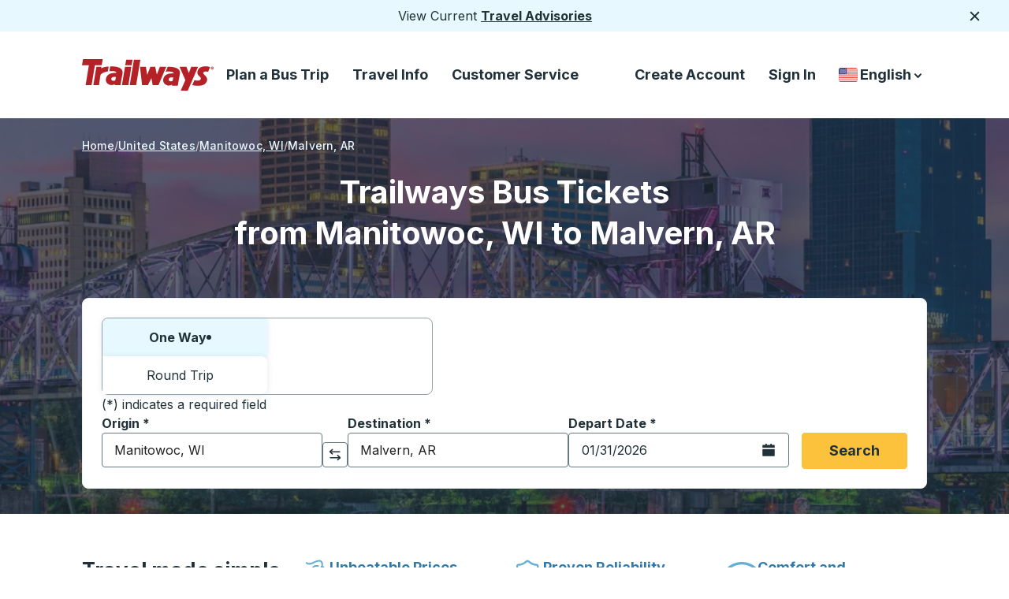

--- FILE ---
content_type: text/html; charset=utf-8
request_url: https://trailways.com/schedules/bus-from-manitowoc-wi-to-malvern-ar/
body_size: 40426
content:
<!DOCTYPE html><html dir="ltr" lang="en"><head><meta charSet="utf-8"/><meta name="viewport" content="width=device-width, initial-scale=1"/><link rel="preload" href="https://webcdn.trailways.com/_next/static/media/e4af272ccee01ff0-s.p.woff2" as="font" crossorigin="" type="font/woff2"/><link rel="stylesheet" href="https://webcdn.trailways.com/_next/static/css/8b6d3939b5270a92.css" data-precedence="next"/><link rel="stylesheet" href="https://webcdn.trailways.com/_next/static/css/ac397a8218c7a39f.css" data-precedence="next"/><link rel="stylesheet" href="https://webcdn.trailways.com/_next/static/css/69fb007e44f51b0c.css" data-precedence="next"/><link rel="stylesheet" href="https://webcdn.trailways.com/_next/static/css/c43b9fba653c16f3.css" data-precedence="next"/><link rel="stylesheet" href="https://webcdn.trailways.com/_next/static/css/00cb36586db89ff2.css" data-precedence="next"/><link rel="stylesheet" href="https://webcdn.trailways.com/_next/static/css/cbb8ee85a32b2071.css" data-precedence="next"/><link rel="stylesheet" href="https://webcdn.trailways.com/_next/static/css/d22492dc5585cdc3.css" data-precedence="next"/><link rel="stylesheet" href="https://webcdn.trailways.com/_next/static/css/f106679785799979.css" data-precedence="next"/><link rel="stylesheet" href="https://webcdn.trailways.com/_next/static/css/24d8966f2936d34a.css" data-precedence="next"/><link rel="preload" as="script" fetchPriority="low" href="https://webcdn.trailways.com/_next/static/chunks/webpack-1e716f28bde12733.js"/><script src="https://webcdn.trailways.com/_next/static/chunks/4bd1b696-785d557922aa1344.js" async=""></script><script src="https://webcdn.trailways.com/_next/static/chunks/3794-3d382d9d016ff8d8.js" async=""></script><script src="https://webcdn.trailways.com/_next/static/chunks/main-app-e5c65ac2ca8b97c2.js" async=""></script><script src="https://webcdn.trailways.com/_next/static/chunks/953-d5a35d0adeff8fc5.js" async=""></script><script src="https://webcdn.trailways.com/_next/static/chunks/5772-dda5f4c82dbac7da.js" async=""></script><script src="https://webcdn.trailways.com/_next/static/chunks/8500-1c32451962169c56.js" async=""></script><script src="https://webcdn.trailways.com/_next/static/chunks/6013-049d68a15b582d4e.js" async=""></script><script src="https://webcdn.trailways.com/_next/static/chunks/1274-8b74a0f7c4806808.js" async=""></script><script src="https://webcdn.trailways.com/_next/static/chunks/3402-f74760b8557a8101.js" async=""></script><script src="https://webcdn.trailways.com/_next/static/chunks/app/%5Blng%5D/layout-bb21af221b3c94ea.js" async=""></script><script src="https://webcdn.trailways.com/_next/static/chunks/app/%5Blng%5D/error-9a28d3af25033455.js" async=""></script><script src="https://webcdn.trailways.com/_next/static/chunks/7211-7fbeeed40cde986f.js" async=""></script><script src="https://webcdn.trailways.com/_next/static/chunks/7538-4aa6b166bbb8d3db.js" async=""></script><script src="https://webcdn.trailways.com/_next/static/chunks/8014-18ca8f2c9abe1961.js" async=""></script><script src="https://webcdn.trailways.com/_next/static/chunks/7226-eef9b3a265c8d494.js" async=""></script><script src="https://webcdn.trailways.com/_next/static/chunks/166-a9e1e7835b977955.js" async=""></script><script src="https://webcdn.trailways.com/_next/static/chunks/7115-bee2f3179c298cdc.js" async=""></script><script src="https://webcdn.trailways.com/_next/static/chunks/4473-a13f5a5086d3f4f4.js" async=""></script><script src="https://webcdn.trailways.com/_next/static/chunks/3728-aea368f1fe9f6551.js" async=""></script><script src="https://webcdn.trailways.com/_next/static/chunks/7498-458551a58de2b220.js" async=""></script><script src="https://webcdn.trailways.com/_next/static/chunks/25-5c34e405bc625df9.js" async=""></script><script src="https://webcdn.trailways.com/_next/static/chunks/3581-46bc7d20bc1826c6.js" async=""></script><script src="https://webcdn.trailways.com/_next/static/chunks/4738-817765f0cdcb2fc4.js" async=""></script><script src="https://webcdn.trailways.com/_next/static/chunks/8011-67d6e88331c11c50.js" async=""></script><script src="https://webcdn.trailways.com/_next/static/chunks/9703-92326d9ec316e66a.js" async=""></script><script src="https://webcdn.trailways.com/_next/static/chunks/3234-1d2d7e214f45dee0.js" async=""></script><script src="https://webcdn.trailways.com/_next/static/chunks/7795-589aea25a59bb0b0.js" async=""></script><script src="https://webcdn.trailways.com/_next/static/chunks/9455-a4695eb0935455de.js" async=""></script><script src="https://webcdn.trailways.com/_next/static/chunks/9514-5060cc04be418334.js" async=""></script><script src="https://webcdn.trailways.com/_next/static/chunks/app/%5Blng%5D/schedule-results/%5Bslug%5D/page-4ec962d054a72911.js" async=""></script><link rel="preload" href="https://cookie-cdn.cookiepro.com/scripttemplates/otSDKStub.js" as="script"/><link rel="preload" href="https://webcdn.trailways.com/_next/static/css/12bfc4e0d3f6c894.css" as="style"/><link rel="preload" href="https://www.googletagmanager.com/gtm.js?id=GTM-M9C4ZPS" as="script"/><link rel="preload" href="//static.klaviyo.com/onsite/js/VGNXf4/klaviyo.js" as="script"/><meta name="next-size-adjust" content=""/><link rel="preconnect" href="https://webcdn.trailways.com"/><link rel="preconnect" href="https://cmscdn.trailways.com"/><link rel="preconnect" href="https://cookie-cdn.cookiepro.com"/><link rel="apple-touch-icon" href="https://cmscdn.trailways.com/site/og/trailways_favicon.ico" type="image/svg+xml"/><link rel="icon" href="https://cmscdn.trailways.com/site/og/trailways_favicon.ico" type="image/svg+xml"/><title>Manitowoc to Malvern Bus </title><meta name="description" content="Book your bus tickets from Manitowoc, WI to Malvern, AR with Trailways. Comfortable travel with free Wi-Fi and fares starting from "/><meta name="robots" content="index, follow, max-image-preview:large, max-snippet:-1, max-video-preview:-1"/><link rel="canonical" href="https://trailways.com/schedules/bus-from-manitowoc-wi-to-malvern-ar/"/><link rel="alternate" hrefLang="en" href="https://trailways.com/schedules/bus-from-manitowoc-wi-to-malvern-ar/"/><link rel="alternate" hrefLang="en-CA" href="https://trailways.ca/schedules/bus-from-manitowoc-wi-to-malvern-ar/"/><link rel="alternate" hrefLang="en-US" href="https://trailways.com/schedules/bus-from-manitowoc-wi-to-malvern-ar/"/><link rel="alternate" hrefLang="es" href="https://trailways.com/es/schedules/bus-from-manitowoc-wi-to-malvern-ar/"/><link rel="alternate" hrefLang="fr" href="https://trailways.com/fr/schedules/bus-from-manitowoc-wi-to-malvern-ar/"/><link rel="alternate" hrefLang="fr-CA" href="https://trailways.ca/fr/schedules/bus-from-manitowoc-wi-to-malvern-ar/"/><link rel="alternate" hrefLang="x-default" href="https://trailways.com/schedules/bus-from-manitowoc-wi-to-malvern-ar/"/><meta property="og:title" content="Manitowoc to Malvern Bus "/><meta property="og:description" content="Book your bus tickets from Manitowoc, WI to Malvern, AR with Trailways. Comfortable travel with free Wi-Fi and fares starting from "/><meta property="og:url" content="https://trailways.com/schedules/bus-from-manitowoc-wi-to-malvern-ar/"/><meta property="og:site_name" content="Trailways"/><meta property="og:locale" content="en-us"/><meta property="og:image" content="https://cmscdn.trailways.com/site/og/trailways_wide.jpg"/><meta property="og:image:width" content="1200"/><meta property="og:image:height" content="630"/><meta property="og:image:alt" content="Trailways Logo"/><meta property="og:image:type" content="image/jpeg"/><meta property="og:type" content="article"/><meta property="article:modified_time" content="2026-01-31T10:47:25.023Z"/><meta name="twitter:card" content="summary_large_image"/><meta name="twitter:title" content="Manitowoc to Malvern Bus "/><meta name="twitter:description" content="Book your bus tickets from Manitowoc, WI to Malvern, AR with Trailways. Comfortable travel with free Wi-Fi and fares starting from "/><meta name="twitter:image" content="https://cmscdn.trailways.com/site/og/trailways_wide.jpg"/><meta name="twitter:image:width" content="1200"/><meta name="twitter:image:height" content="630"/><meta name="twitter:image:alt" content="Trailways Logo"/><meta name="twitter:image:type" content="image/jpeg"/><!--$!--><template data-dgst="BAILOUT_TO_CLIENT_SIDE_RENDERING"></template><!--/$--><script>(self.__next_s=self.__next_s||[]).push([0,{"children":"\n            (function() {\n              let debounceTimer = null;\n\n              function updateDataLayer() {\n                try {\n                  const kycHash = localStorage.getItem('kycHash');\n                  const wasLoggedIn = localStorage.getItem('wasLoggedIn') === 'true';\n\n                  window.dataLayer = window.dataLayer || [];\n\n                  if (kycHash) {\n                    // User is logged in - push with hash\n                    window.dataLayer.push({\n                      trailwaysKYC: { kyc: kycHash }\n                    });\n                  } else if (wasLoggedIn) {\n                    // User was logged in but logged out - push with null\n                    window.dataLayer.push({\n                      trailwaysKYC: { kyc: null }\n                    });\n                  }\n                  // Never logged in - don't push anything\n                } catch (e) {}\n              }\n\n              // Initial push on page load\n              updateDataLayer();\n\n              if (!window.__trailwaysKycListenerAttached) {\n                window.__trailwaysKycListenerAttached = true;\n                window.addEventListener('storage', function(event) {\n                  if (event.key === 'kycHash' || event.key === 'wasLoggedIn') {\n                    if (debounceTimer) {\n                      clearTimeout(debounceTimer);\n                    }\n                    debounceTimer = setTimeout(updateDataLayer, 50);\n                  }\n                });\n              }\n            })();\n          ","id":"trailways-kyc"}])</script><script src="https://webcdn.trailways.com/_next/static/chunks/polyfills-42372ed130431b0a.js" noModule=""></script></head><body class="__variable_b46ab6 __className_b46ab6"><div hidden=""><!--$--><!--/$--></div><div class="notification_notification__irnGb"><div>View Current <a href="&#x2F;service-advisories&#x2F;">Travel Advisories</a></div><button class="notification_button__R5h1c" type="button"><svg class="notification_img__f5jfZ" fill="none" height="18" viewBox="0 0 18 18" width="18" xmlns="http://www.w3.org/2000/svg"><path d="M14.2812 4.71875L4.71875 14.2812" stroke="#213139" stroke-width="2" stroke-linecap="round" stroke-linejoin="round"></path><path d="M14.2812 14.2812L4.71875 4.71875" stroke="#213139" stroke-width="2" stroke-linecap="round" stroke-linejoin="round"></path></svg><span class="sr-only">Close</span></button></div><header class="header_header__BpWZ4"><a class="visually-hidden" href="#main-content">Skip to Main Content</a><div class="header_box__ozZi6"><a class="header_a__J_FqI" href="https://trailways.com"><svg class="header_large__qrN0O" fill="none" height="40" viewBox="0 0 169 40" width="168" xmlns="http://www.w3.org/2000/svg"><path d="M153.209 11.9341L153.346 11.8071L153.209 11.9341Z" fill="#B42127"></path><path d="M163.387 9.98188C157.554 8.05735 150.236 9.15852 148.161 13.5702C144.406 21.5562 153.466 21.5933 151.287 25.8395C150.101 28.1461 145.331 27.2987 143.447 26.7521L140.712 33.1345C155.48 35.9305 159.128 30.6724 159.674 26.5094C160.325 21.5511 153.858 19.6096 154.851 17.1264C155.37 15.8287 157.607 15.2651 161.011 16.1155" fill="#B42127"></path><path fill-rule="evenodd" clip-rule="evenodd" d="M54.9074 9.65381H63.0192L59.1353 33.1263H51.0234L54.9074 9.65381Z" fill="#B42127"></path><path fill-rule="evenodd" clip-rule="evenodd" d="M55.1704 7.69889H63.2822L64.5739 0.678711H56.3758L55.1704 7.69889Z" fill="#B42127"></path><path fill-rule="evenodd" clip-rule="evenodd" d="M74.4979 0.677734H66.2998L60.9487 33.126H69.1468L74.4979 0.677734Z" fill="#B42127"></path><path d="M1.33375 0L0 7.72922L8.79876 7.76733L4.61198 33.1633L12.2334 33.1272L16.4944 7.73223H25.1498L26.4835 0.00200467L1.33375 0Z" fill="#B42127"></path><path d="M24.4189 11.9212L24.805 9.65268H18.406L17.8274 13.1467L14.5181 33.1242L21.7454 33.1121L23.4312 20.8769C23.9476 17.5985 30.6324 15.9006 32.958 15.6409L34.0009 9.36084C32.5358 9.36084 26.9902 9.96257 24.1311 11.9232" fill="#B42127"></path><path d="M99.4066 9.63677L95.5517 19.5794L93.3947 9.65081H87.3547L83.1579 19.9705L81.5945 9.65081L74.0342 9.63477V9.65081L76.7097 33.1243H84.0554L88.6082 24.1054L90.1826 33.1243H97.6246L107.553 9.65081L99.4066 9.63677Z" fill="#B42127"></path><path d="M139.439 9.63672L136.346 17.73L133.251 9.63672L124.526 9.65276L131.878 26.6226L126.105 40H135.03L136.351 36.9513L140.821 26.6216L148.167 9.65176L139.439 9.63672Z" fill="#B42127"></path><path d="M166.266 13.2C165.902 13.1992 165.547 13.0907 165.246 12.8882C164.944 12.6858 164.709 12.3984 164.57 12.0624C164.432 11.7265 164.396 11.357 164.467 11.0006C164.539 10.6443 164.714 10.3171 164.971 10.0604C165.229 9.80375 165.556 9.62907 165.913 9.55847C166.269 9.48786 166.639 9.5245 166.974 9.66375C167.31 9.803 167.597 10.0386 167.798 10.3408C168 10.6431 168.108 10.9983 168.108 11.3617C168.116 11.6057 168.074 11.8488 167.985 12.0758C167.895 12.3029 167.759 12.509 167.587 12.6814C167.414 12.8539 167.207 12.9889 166.98 13.0781C166.753 13.1673 166.51 13.2088 166.266 13.2V13.2ZM166.266 9.95167C165.91 9.97721 165.577 10.1362 165.334 10.3968C165.09 10.6575 164.954 11.0004 164.953 11.3571C164.952 11.7137 165.085 12.0576 165.327 12.32C165.568 12.5823 165.9 12.7437 166.256 12.7718H166.266V12.7768C166.623 12.7516 166.958 12.5918 167.202 12.3297C167.446 12.0675 167.582 11.7225 167.582 11.3642C167.582 11.0059 167.446 10.6609 167.202 10.3988C166.958 10.1367 166.623 9.97688 166.266 9.95167V9.95167ZM165.959 12.3496H165.537V10.3709H166.276C166.785 10.3709 167.088 10.5163 167.088 10.9726C167.096 11.0387 167.089 11.1057 167.068 11.169C167.047 11.2323 167.013 11.2903 166.968 11.3392C166.923 11.388 166.868 11.4265 166.806 11.4521C166.745 11.4776 166.678 11.4895 166.612 11.4871L167.113 12.3526H166.612L166.155 11.5212H165.955L165.959 12.3496ZM166.334 11.1872C166.525 11.1872 166.635 11.1481 166.635 10.9295C166.635 10.7108 166.416 10.7108 166.255 10.7108H165.954V11.1872H166.334Z" fill="#B42127"></path><path d="M109.381 9.78513L106.907 15.9348C111.194 15.5266 117.623 15.7122 116.863 18.1411C107.169 17.6176 104.051 21.7916 103.626 26.6145C103.172 31.7112 109.806 35.7026 115.106 32.3861L114.905 33.7159L122.252 33.7079L123.735 25.2947L123.741 25.2626L124.97 18.5503C126.218 8.73009 110.473 9.76306 109.381 9.78513ZM115.638 27.6284C112.948 29.0034 110.825 27.8691 110.619 26.1241C110.267 23.1796 114.43 22.8146 116.508 23.3551L115.638 27.6284Z" fill="#B42127"></path><path d="M35.9624 9.23231L34.9595 15.2957C39.2456 14.8876 44.4472 15.1172 43.6841 17.5512C33.9898 17.0277 30.872 21.2017 30.4468 26.0246C29.9936 31.1212 36.6272 35.1127 41.9271 31.7962L41.7266 33.126L49.0732 33.118L50.5564 24.7048L50.5624 24.6717L51.7909 17.9594C53.0414 8.13515 37.0534 9.21125 35.9624 9.23231ZM42.4616 27.0345C39.7711 28.4094 37.6481 27.2752 37.4425 25.5302C37.0905 22.5857 41.2532 22.2207 43.3311 22.7612L42.4616 27.0345Z" fill="#B42127"></path></svg><svg class="header_small__auCXE" fill="none" height="32" viewBox="0 0 32 32" width="32" xmlns="http://www.w3.org/2000/svg"><rect height="32" width="32" rx="6" fill="#B42127"></rect><path d="M9.28527 7.4668L8.5332 11.4444L13.4946 11.4641L11.1338 24.5335L15.4313 24.5149L17.834 11.446H22.7145L23.4665 7.46783L9.28527 7.4668Z" fill="white"></path></svg><span class="sr-only">Trailways Home Page</span></a><nav aria-label="Main Menu"><ul class="header_ul__wgKPX"><li class="header_group__eCSw_"><button aria-controls="main-menu-links-book-now" aria-expanded="false" aria-haspopup="menu" class="header_button__RAyWt gtm-main_menu_plan_a_bus_trip" id="nav-book-now-large">Plan a Bus Trip</button></li><li class="header_group__eCSw_"><button aria-controls="main-menu-links-travel-info" aria-expanded="false" aria-haspopup="menu" class="header_button__RAyWt gtm-main_menu_travel_info" id="nav-travel-info-large">Travel Info</button></li><li class="header_group__eCSw_"><button aria-controls="main-menu-links-customer_service" aria-expanded="false" aria-haspopup="menu" class="header_button__RAyWt gtm-main_menu_customer_service" id="nav-customer_service-large">Customer Service</button></li></ul></nav></div><nav aria-label="Secondary Menu"><ul class="header_menu__bR1XO"><li class="header_li__PYyTi"><a class="header_a__J_FqI gtm-secondary_menu_create_account" id="gtm-secondary_menu_create_account" href="/account/createaccount/">Create Account</a></li><li class="header_li__PYyTi"><a class="header_a__J_FqI gtm-sign_in" id="gtm-secondary_menu_sign_in" href="/account/login/?returnUrl=/schedules/bus-from-manitowoc-wi-to-malvern-ar/">Sign In</a></li><li class="country-language-selector_container__4xDa2"><button aria-controls="country-language-selector-options" aria-expanded="false" aria-haspopup="listbox" aria-labelledby="country-language-selector-label" class="country-language-selector_button__MhT_8" type="button"><span class="sr-only" id="country-language-selector-label">Country Language Selector</span><img alt="United States" loading="lazy" width="30" height="30" decoding="async" data-nimg="1" class="country-language-selector_flag__UTuXS" style="color:transparent" src="https://webcdn.trailways.com/_next/static/media/us.9c3a3982.svg"/>English<span class="sr-only">down arrow</span><svg class="country-language-selector_large__x4ay7" fill="none" height="17" viewBox="0 0 17 17" width="17" xmlns="http://www.w3.org/2000/svg"><path d="M5 7.249L8.593 11L11.955 7.249" stroke="#213139" stroke-width="2" stroke-linecap="round" stroke-linejoin="round"></path></svg><span class="sr-only">down arrow</span><svg class="country-language-selector_small__2u81d" fill="none" height="17" viewBox="0 0 18 17" width="17" xmlns="http://www.w3.org/2000/svg"><path d="M5.5 7.249L9.093 11L12.455 7.249" stroke="white" stroke-width="2" stroke-linecap="round" stroke-linejoin="round"></path></svg></button></li></ul></nav><button class="header_hamburger_source__WzGap" type="button"><span class="sr-only">Hamburger</span><svg fill="none" height="32" viewBox="0 0 32 32" width="32" xmlns="http://www.w3.org/2000/svg"><line x1="7" y1="10" x2="25" y2="10" stroke="#213139" stroke-width="2" stroke-linecap="round"></line><line x1="7" y1="16" x2="25" y2="16" stroke="#213139" stroke-width="2" stroke-linecap="round"></line><line x1="7" y1="22" x2="25" y2="22" stroke="#213139" stroke-width="2" stroke-linecap="round"></line></svg></button></header><script type="application/ld+json">{"@context":"https://schema.org","@type":"BreadcrumbList","itemListElement":[{"@type":"ListItem","position":1,"name":"Home","item":"https://trailways.com/"},{"@type":"ListItem","position":2,"name":"US","item":"https://trailways.com/schedules/us/"},{"@type":"ListItem","position":3,"name":"Manitowoc","item":"https://trailways.com/schedules/us-wi/manitowoc-wi/#country"},{"@type":"ListItem","position":4,"name":"Malvern, AR"}]}</script><div class="schedule hide-menu"><main class="home-area_one__9kf6y" id="main-content"><div class="hero-image_hero-wrapper-two-bg__kS78K hero-image_hero-wrapper-schedules__DI5Za hero-image_has-background__Fl_9E hero-image_cover__c3rZI"><picture><source media="(max-width: 600px)" srcSet="/_next/image?url=https%3A%2F%2Fcmscdn.trailways.com%2FArkansas_Mobile_2x_d1f9f7ce5d.jpg&amp;w=600&amp;q=70 1x, /_next/image?url=https%3A%2F%2Fcmscdn.trailways.com%2FArkansas_Mobile_2x_d1f9f7ce5d.jpg&amp;w=1200&amp;q=70 2x"/><source media="(max-width: 1279px)" srcSet="/_next/image?url=https%3A%2F%2Fcmscdn.trailways.com%2FArkansas_Tablet_2x_ae12cdfe9e.jpg&amp;w=1279&amp;q=70 1x, /_next/image?url=https%3A%2F%2Fcmscdn.trailways.com%2FArkansas_Tablet_2x_ae12cdfe9e.jpg&amp;w=2558&amp;q=70 2x"/><source media="(min-width: 1280px)" srcSet="/_next/image?url=https%3A%2F%2Fcmscdn.trailways.com%2FArkansas_Desktop_2x_aefccc49d2.jpg&amp;w=600&amp;q=70 600w, /_next/image?url=https%3A%2F%2Fcmscdn.trailways.com%2FArkansas_Desktop_2x_aefccc49d2.jpg&amp;w=640&amp;q=70 640w, /_next/image?url=https%3A%2F%2Fcmscdn.trailways.com%2FArkansas_Desktop_2x_aefccc49d2.jpg&amp;w=750&amp;q=70 750w, /_next/image?url=https%3A%2F%2Fcmscdn.trailways.com%2FArkansas_Desktop_2x_aefccc49d2.jpg&amp;w=828&amp;q=70 828w, /_next/image?url=https%3A%2F%2Fcmscdn.trailways.com%2FArkansas_Desktop_2x_aefccc49d2.jpg&amp;w=1080&amp;q=70 1080w, /_next/image?url=https%3A%2F%2Fcmscdn.trailways.com%2FArkansas_Desktop_2x_aefccc49d2.jpg&amp;w=1200&amp;q=70 1200w, /_next/image?url=https%3A%2F%2Fcmscdn.trailways.com%2FArkansas_Desktop_2x_aefccc49d2.jpg&amp;w=1279&amp;q=70 1279w, /_next/image?url=https%3A%2F%2Fcmscdn.trailways.com%2FArkansas_Desktop_2x_aefccc49d2.jpg&amp;w=1900&amp;q=70 1900w, /_next/image?url=https%3A%2F%2Fcmscdn.trailways.com%2FArkansas_Desktop_2x_aefccc49d2.jpg&amp;w=1920&amp;q=70 1920w, /_next/image?url=https%3A%2F%2Fcmscdn.trailways.com%2FArkansas_Desktop_2x_aefccc49d2.jpg&amp;w=2048&amp;q=70 2048w, /_next/image?url=https%3A%2F%2Fcmscdn.trailways.com%2FArkansas_Desktop_2x_aefccc49d2.jpg&amp;w=2558&amp;q=70 2558w, /_next/image?url=https%3A%2F%2Fcmscdn.trailways.com%2FArkansas_Desktop_2x_aefccc49d2.jpg&amp;w=3800&amp;q=70 3800w, /_next/image?url=https%3A%2F%2Fcmscdn.trailways.com%2FArkansas_Desktop_2x_aefccc49d2.jpg&amp;w=3840&amp;q=70 3840w"/><img alt="Scenic photo of Arkansas" aria-hidden="true" width="800" height="707" decoding="async" style="height:100%;left:0;object-fit:cover;object-position:center center;position:absolute;top:0;width:100%" src="/_next/image?url=https%3A%2F%2Fcmscdn.trailways.com%2FArkansas_Mobile_2x_d1f9f7ce5d.jpg&amp;w=1200&amp;q=70" fetchPriority="high" sizes="100vw"/></picture><div class="hero-image_hero-overlay__zKEQ6 hero-image_gradient-with-results__1YUcj"></div></div><div class="home-area_overlay__in1v4"></div><nav aria-label="breadcrumb" class="breadcrumb_breadcrumb__wkUwu undefined"><ol><li class="breadcrumb_group__Q1O6v"><a class="breadcrumb_link__A8bsq" href="/"><span class="breadcrumb_text__6CZgk">Home</span></a></li><li class="breadcrumb_group__Q1O6v"><a class="breadcrumb_link__A8bsq" href="/schedules/us/"><span class="breadcrumb_text__6CZgk">United States</span></a></li><li class=""><a class="breadcrumb_link__A8bsq" href="/schedules/us-wi/manitowoc-wi/#country"><span class="breadcrumb_text__6CZgk">Manitowoc, WI</span></a></li><li class=""><a aria-current="page" class="breadcrumb_text__6CZgk" href="/schedules/bus-from-manitowoc-wi-to-malvern-ar/"><span class="breadcrumb_text__6CZgk">Malvern, AR</span></a></li></ol></nav><h1 class="home-area-heading_style-three__w4Nfb home-area-heading_has-background__7jifm">Trailways Bus Tickets<br/>from Manitowoc, WI to Malvern, AR</h1><div class="home-area_search__9pG4r home-area_has-background__OFmq5" id="search-form"><form aria-label="Search and find bus schedules" id="schedule-search-form" class="search_search__6a_WR"><fieldset class="search_tabs__5EQOD"><legend class="visually-hidden">Choose one way or round trip:</legend><label class="search_oneWay__QHcMa search_tab__00O9m search_active__3lPb6" for="ow">One Way<span aria-hidden="true" class="search_dot__YBwBV"></span><input id="ow" type="radio" tabindex="0" name="ow" checked="" value="one way"/></label><label class="search_roundTrip__QYVEj search_tab__00O9m" for="rt">Round Trip<input id="rt" type="radio" tabindex="-1" name="rt" value="round trip"/></label></fieldset><div class="search_block__I40Fr"><div class="search_notice__zM_DV">(*) indicates a required field</div><div class="search_fields__s4Uk_"><label class="select_label__gW1Be" for="origin"><span class="select_text__GQ1Et" id="label-text" tabindex="-1">Origin<!-- --> <!-- -->*</span><div class="MuiAutocomplete-root"><style data-emotion="css i44wyl">.css-i44wyl{display:-webkit-inline-box;display:-webkit-inline-flex;display:-ms-inline-flexbox;display:inline-flex;-webkit-flex-direction:column;-ms-flex-direction:column;flex-direction:column;position:relative;min-width:0;padding:0;margin:0;border:0;vertical-align:top;}</style><div class="MuiFormControl-root MuiTextField-root css-i44wyl" style="width:100%"><style data-emotion="css-global 1prfaxn">@-webkit-keyframes mui-auto-fill{from{display:block;}}@keyframes mui-auto-fill{from{display:block;}}@-webkit-keyframes mui-auto-fill-cancel{from{display:block;}}@keyframes mui-auto-fill-cancel{from{display:block;}}</style><style data-emotion="css 18kevsx">.css-18kevsx{font-family:'Inter','Inter Fallback';font-weight:400;font-size:1rem;line-height:1.4375em;color:rgba(0, 0, 0, 0.87);box-sizing:border-box;position:relative;cursor:text;display:-webkit-inline-box;display:-webkit-inline-flex;display:-ms-inline-flexbox;display:inline-flex;-webkit-align-items:center;-webkit-box-align:center;-ms-flex-align:center;align-items:center;position:relative;border-radius:4px;}.css-18kevsx.Mui-disabled{color:rgba(0, 0, 0, 0.38);cursor:default;}.css-18kevsx:hover .MuiOutlinedInput-notchedOutline{border-color:rgba(0, 0, 0, 0.87);}@media (hover: none){.css-18kevsx:hover .MuiOutlinedInput-notchedOutline{border-color:rgba(0, 0, 0, 0.23);}}.css-18kevsx.Mui-focused .MuiOutlinedInput-notchedOutline{border-color:#1976d2;border-width:2px;}.css-18kevsx.Mui-error .MuiOutlinedInput-notchedOutline{border-color:#d32f2f;}.css-18kevsx.Mui-disabled .MuiOutlinedInput-notchedOutline{border-color:rgba(0, 0, 0, 0.26);}</style><div class="MuiInputBase-root MuiOutlinedInput-root MuiInputBase-colorPrimary MuiInputBase-formControl MuiAutocomplete-inputRoot css-18kevsx"><style data-emotion="css 1x5jdmq">.css-1x5jdmq{font:inherit;letter-spacing:inherit;color:currentColor;padding:4px 0 5px;border:0;box-sizing:content-box;background:none;height:1.4375em;margin:0;-webkit-tap-highlight-color:transparent;display:block;min-width:0;width:100%;-webkit-animation-name:mui-auto-fill-cancel;animation-name:mui-auto-fill-cancel;-webkit-animation-duration:10ms;animation-duration:10ms;padding:16.5px 14px;}.css-1x5jdmq::-webkit-input-placeholder{color:currentColor;opacity:0.42;-webkit-transition:opacity 200ms cubic-bezier(0.4, 0, 0.2, 1) 0ms;transition:opacity 200ms cubic-bezier(0.4, 0, 0.2, 1) 0ms;}.css-1x5jdmq::-moz-placeholder{color:currentColor;opacity:0.42;-webkit-transition:opacity 200ms cubic-bezier(0.4, 0, 0.2, 1) 0ms;transition:opacity 200ms cubic-bezier(0.4, 0, 0.2, 1) 0ms;}.css-1x5jdmq:-ms-input-placeholder{color:currentColor;opacity:0.42;-webkit-transition:opacity 200ms cubic-bezier(0.4, 0, 0.2, 1) 0ms;transition:opacity 200ms cubic-bezier(0.4, 0, 0.2, 1) 0ms;}.css-1x5jdmq::-ms-input-placeholder{color:currentColor;opacity:0.42;-webkit-transition:opacity 200ms cubic-bezier(0.4, 0, 0.2, 1) 0ms;transition:opacity 200ms cubic-bezier(0.4, 0, 0.2, 1) 0ms;}.css-1x5jdmq:focus{outline:0;}.css-1x5jdmq:invalid{box-shadow:none;}.css-1x5jdmq::-webkit-search-decoration{-webkit-appearance:none;}label[data-shrink=false]+.MuiInputBase-formControl .css-1x5jdmq::-webkit-input-placeholder{opacity:0!important;}label[data-shrink=false]+.MuiInputBase-formControl .css-1x5jdmq::-moz-placeholder{opacity:0!important;}label[data-shrink=false]+.MuiInputBase-formControl .css-1x5jdmq:-ms-input-placeholder{opacity:0!important;}label[data-shrink=false]+.MuiInputBase-formControl .css-1x5jdmq::-ms-input-placeholder{opacity:0!important;}label[data-shrink=false]+.MuiInputBase-formControl .css-1x5jdmq:focus::-webkit-input-placeholder{opacity:0.42;}label[data-shrink=false]+.MuiInputBase-formControl .css-1x5jdmq:focus::-moz-placeholder{opacity:0.42;}label[data-shrink=false]+.MuiInputBase-formControl .css-1x5jdmq:focus:-ms-input-placeholder{opacity:0.42;}label[data-shrink=false]+.MuiInputBase-formControl .css-1x5jdmq:focus::-ms-input-placeholder{opacity:0.42;}.css-1x5jdmq.Mui-disabled{opacity:1;-webkit-text-fill-color:rgba(0, 0, 0, 0.38);}.css-1x5jdmq:-webkit-autofill{-webkit-animation-duration:5000s;animation-duration:5000s;-webkit-animation-name:mui-auto-fill;animation-name:mui-auto-fill;}.css-1x5jdmq:-webkit-autofill{border-radius:inherit;}</style><input aria-describedby="origin-instructions" autoComplete="off" id="origin" placeholder="Choose your origin" type="text" aria-required="true" class="MuiInputBase-input MuiOutlinedInput-input MuiAutocomplete-input css-1x5jdmq" value="Manitowoc, WI"/><style data-emotion="css 19w1uun">.css-19w1uun{border-color:rgba(0, 0, 0, 0.23);}</style><style data-emotion="css igs3ac">.css-igs3ac{text-align:left;position:absolute;bottom:0;right:0;top:-5px;left:0;margin:0;padding:0 8px;pointer-events:none;border-radius:inherit;border-style:solid;border-width:1px;overflow:hidden;min-width:0%;border-color:rgba(0, 0, 0, 0.23);}</style><fieldset aria-hidden="true" class="MuiOutlinedInput-notchedOutline css-igs3ac"><style data-emotion="css ihdtdm">.css-ihdtdm{float:unset;width:auto;overflow:hidden;padding:0;line-height:11px;-webkit-transition:width 150ms cubic-bezier(0.0, 0, 0.2, 1) 0ms;transition:width 150ms cubic-bezier(0.0, 0, 0.2, 1) 0ms;}</style><legend class="css-ihdtdm"><span class="notranslate">​</span></legend></fieldset></div></div></div></label><span class="sr-only" id="origin-instructions">Start typing the origin city to open location options, and then use the arrow keys to navigate to the origin city you want, then press enter to select that origin city</span><div class="search_swap__qZmbt"><button class="button-arrow_button__SSmuz button-arrow_light__7TroN button-arrow_two__R_L2G gtm-button_arrow" aria-label="click to switch your origin and destination selections" type="button"><svg width="19" height="20" viewBox="0 0 19 20" fill="none" xmlns="http://www.w3.org/2000/svg" class="button-arrow_svg__RU57V"><path d="M14.1191 17.2686L14.1191 2.08255" stroke="currentColor" stroke-width="2" stroke-linecap="round"></path><path d="M10.5449 5.74512L14.1379 1.99408L17.4999 5.74512" stroke="currentColor" stroke-width="2" stroke-linecap="round" stroke-linejoin="round"></path><path d="M4.75781 2.7525L4.75781 17.9375" stroke="currentColor" stroke-width="2" stroke-linecap="round"></path><path d="M1.18359 14.2705L4.77658 18.0215L8.13858 14.2705" stroke="currentColor" stroke-width="2" stroke-linecap="round" stroke-linejoin="round"></path></svg><span class="visually-hidden">Click to switch your origin and destination selections</span></button></div><label class="select_label__gW1Be" for="destination"><span class="select_text__GQ1Et" id="label-text" tabindex="-1">Destination<!-- --> <!-- -->*</span><div class="MuiAutocomplete-root"><style data-emotion="css i44wyl">.css-i44wyl{display:-webkit-inline-box;display:-webkit-inline-flex;display:-ms-inline-flexbox;display:inline-flex;-webkit-flex-direction:column;-ms-flex-direction:column;flex-direction:column;position:relative;min-width:0;padding:0;margin:0;border:0;vertical-align:top;}</style><div class="MuiFormControl-root MuiTextField-root css-i44wyl" style="width:100%"><style data-emotion="css-global 1prfaxn">@-webkit-keyframes mui-auto-fill{from{display:block;}}@keyframes mui-auto-fill{from{display:block;}}@-webkit-keyframes mui-auto-fill-cancel{from{display:block;}}@keyframes mui-auto-fill-cancel{from{display:block;}}</style><style data-emotion="css 18kevsx">.css-18kevsx{font-family:'Inter','Inter Fallback';font-weight:400;font-size:1rem;line-height:1.4375em;color:rgba(0, 0, 0, 0.87);box-sizing:border-box;position:relative;cursor:text;display:-webkit-inline-box;display:-webkit-inline-flex;display:-ms-inline-flexbox;display:inline-flex;-webkit-align-items:center;-webkit-box-align:center;-ms-flex-align:center;align-items:center;position:relative;border-radius:4px;}.css-18kevsx.Mui-disabled{color:rgba(0, 0, 0, 0.38);cursor:default;}.css-18kevsx:hover .MuiOutlinedInput-notchedOutline{border-color:rgba(0, 0, 0, 0.87);}@media (hover: none){.css-18kevsx:hover .MuiOutlinedInput-notchedOutline{border-color:rgba(0, 0, 0, 0.23);}}.css-18kevsx.Mui-focused .MuiOutlinedInput-notchedOutline{border-color:#1976d2;border-width:2px;}.css-18kevsx.Mui-error .MuiOutlinedInput-notchedOutline{border-color:#d32f2f;}.css-18kevsx.Mui-disabled .MuiOutlinedInput-notchedOutline{border-color:rgba(0, 0, 0, 0.26);}</style><div class="MuiInputBase-root MuiOutlinedInput-root MuiInputBase-colorPrimary MuiInputBase-formControl MuiAutocomplete-inputRoot css-18kevsx"><style data-emotion="css 1x5jdmq">.css-1x5jdmq{font:inherit;letter-spacing:inherit;color:currentColor;padding:4px 0 5px;border:0;box-sizing:content-box;background:none;height:1.4375em;margin:0;-webkit-tap-highlight-color:transparent;display:block;min-width:0;width:100%;-webkit-animation-name:mui-auto-fill-cancel;animation-name:mui-auto-fill-cancel;-webkit-animation-duration:10ms;animation-duration:10ms;padding:16.5px 14px;}.css-1x5jdmq::-webkit-input-placeholder{color:currentColor;opacity:0.42;-webkit-transition:opacity 200ms cubic-bezier(0.4, 0, 0.2, 1) 0ms;transition:opacity 200ms cubic-bezier(0.4, 0, 0.2, 1) 0ms;}.css-1x5jdmq::-moz-placeholder{color:currentColor;opacity:0.42;-webkit-transition:opacity 200ms cubic-bezier(0.4, 0, 0.2, 1) 0ms;transition:opacity 200ms cubic-bezier(0.4, 0, 0.2, 1) 0ms;}.css-1x5jdmq:-ms-input-placeholder{color:currentColor;opacity:0.42;-webkit-transition:opacity 200ms cubic-bezier(0.4, 0, 0.2, 1) 0ms;transition:opacity 200ms cubic-bezier(0.4, 0, 0.2, 1) 0ms;}.css-1x5jdmq::-ms-input-placeholder{color:currentColor;opacity:0.42;-webkit-transition:opacity 200ms cubic-bezier(0.4, 0, 0.2, 1) 0ms;transition:opacity 200ms cubic-bezier(0.4, 0, 0.2, 1) 0ms;}.css-1x5jdmq:focus{outline:0;}.css-1x5jdmq:invalid{box-shadow:none;}.css-1x5jdmq::-webkit-search-decoration{-webkit-appearance:none;}label[data-shrink=false]+.MuiInputBase-formControl .css-1x5jdmq::-webkit-input-placeholder{opacity:0!important;}label[data-shrink=false]+.MuiInputBase-formControl .css-1x5jdmq::-moz-placeholder{opacity:0!important;}label[data-shrink=false]+.MuiInputBase-formControl .css-1x5jdmq:-ms-input-placeholder{opacity:0!important;}label[data-shrink=false]+.MuiInputBase-formControl .css-1x5jdmq::-ms-input-placeholder{opacity:0!important;}label[data-shrink=false]+.MuiInputBase-formControl .css-1x5jdmq:focus::-webkit-input-placeholder{opacity:0.42;}label[data-shrink=false]+.MuiInputBase-formControl .css-1x5jdmq:focus::-moz-placeholder{opacity:0.42;}label[data-shrink=false]+.MuiInputBase-formControl .css-1x5jdmq:focus:-ms-input-placeholder{opacity:0.42;}label[data-shrink=false]+.MuiInputBase-formControl .css-1x5jdmq:focus::-ms-input-placeholder{opacity:0.42;}.css-1x5jdmq.Mui-disabled{opacity:1;-webkit-text-fill-color:rgba(0, 0, 0, 0.38);}.css-1x5jdmq:-webkit-autofill{-webkit-animation-duration:5000s;animation-duration:5000s;-webkit-animation-name:mui-auto-fill;animation-name:mui-auto-fill;}.css-1x5jdmq:-webkit-autofill{border-radius:inherit;}</style><input aria-describedby="destination-instructions" autoComplete="off" id="destination" placeholder="Choose your destination" type="text" aria-required="true" class="MuiInputBase-input MuiOutlinedInput-input MuiAutocomplete-input css-1x5jdmq" value="Malvern, AR"/><style data-emotion="css 19w1uun">.css-19w1uun{border-color:rgba(0, 0, 0, 0.23);}</style><style data-emotion="css igs3ac">.css-igs3ac{text-align:left;position:absolute;bottom:0;right:0;top:-5px;left:0;margin:0;padding:0 8px;pointer-events:none;border-radius:inherit;border-style:solid;border-width:1px;overflow:hidden;min-width:0%;border-color:rgba(0, 0, 0, 0.23);}</style><fieldset aria-hidden="true" class="MuiOutlinedInput-notchedOutline css-igs3ac"><style data-emotion="css ihdtdm">.css-ihdtdm{float:unset;width:auto;overflow:hidden;padding:0;line-height:11px;-webkit-transition:width 150ms cubic-bezier(0.0, 0, 0.2, 1) 0ms;transition:width 150ms cubic-bezier(0.0, 0, 0.2, 1) 0ms;}</style><legend class="css-ihdtdm"><span class="notranslate">​</span></legend></fieldset></div></div></div></label><span class="sr-only" id="destination-instructions">Start typing the destination city to open location options, and then use the arrow keys to navigate to the destination city you want, then press enter to select that destination city</span><div class="date-picker_label__2i98_"><label for="depart-date">Depart Date<!-- --> <!-- -->*</label><span class="visually-hidden" id="depart-date-format">Type the date in date format 2 digit month slash 2 digit day slash 4 digit year or press tab to use the date picker pop up calendar</span><div class="date-picker_container__W3je2"><div class="react-datepicker-wrapper"><div class="react-datepicker__input-container"><input type="text" id="depart-date" placeholder="Depart Date" autoComplete="off" class="date-picker_date-picker__W_Dzw" aria-describedby="depart-date-format" aria-labelledby="depart-date" aria-required="true" value="01/31/2026"/></div></div><button class="date-picker_icon__SPnTQ gtm-open_date_picker" data-type="icon-depart-date" type="button"><span class="visually-hidden">Open the calendar.</span><svg width="17" height="18" viewBox="0 0 17 18" fill="none" xmlns="http://www.w3.org/2000/svg"><path d="M1.41675 7.79183H15.5834V15.1668C15.5834 15.3547 15.5088 15.5349 15.3759 15.6677C15.2431 15.8005 15.0629 15.8752 14.8751 15.8752H2.12508C1.93722 15.8752 1.75705 15.8005 1.62421 15.6677C1.49138 15.5349 1.41675 15.3547 1.41675 15.1668V7.79183ZM12.0417 3.12516H14.8751C15.0629 3.12516 15.2431 3.19979 15.3759 3.33263C15.5088 3.46547 15.5834 3.64563 15.5834 3.8335V6.37516H1.41675V3.8335C1.41675 3.64563 1.49138 3.46547 1.62421 3.33263C1.75705 3.19979 1.93722 3.12516 2.12508 3.12516H4.95841V1.7085H6.37508V3.12516H10.6251V1.7085H12.0417V3.12516Z" fill="#213139"></path></svg></button></div></div><div class="search_button__hoyWO"><button class="button_button__UR6iY button_primary__RKXoe " type="submit">Search</button></div></div></div></form></div></main></div><div class="schedule hide-menu"><div class="schedules_two__uNtpq schedules_has-background__j4p3z"><div class="feature-list_features__eu4e0"><div class="feature-list_title__22QKL"><h2 class="feature-list_text__MqLUm">Travel made simple with Trailways</h2></div><div class="feature-list_items__WfjGC"><div class="feature-list_item__ZksEi"><div class="feature-list_main-frame__tvgeh"><svg fill="none" height="40" viewBox="0 0 40 40" width="40" xmlns="http://www.w3.org/2000/svg"><g><path d="M12.8813 25.4771H21.2147M17.0447 21.3104H17.0613M17.048 29.6438H17.0647M10.833 6.16211C15.888 11.3038 24.2263 0.20711 29.1597 4.23378C31.998 6.55044 31.0997 11.6671 27.4147 15.0004" stroke="#67AED5" stroke-width="2" stroke-linecap="round" stroke-linejoin="round"></path><path d="M31.1065 10.9633C32.7448 11.2617 33.1131 12.2383 33.6015 14.95C34.0431 17.3933 34.1665 20.325 34.1665 21.5733C34.1165 22.0359 33.919 22.4701 33.6031 22.8117C30.1748 26.2033 23.3748 32.6083 19.9431 35.79C18.5965 36.925 16.5631 36.95 15.1331 35.9067C12.2065 33.4217 9.39479 30.61 6.63813 28.0717C5.53146 26.725 5.55813 24.8117 6.76479 23.5433C10.3948 19.985 16.9648 13.895 20.6748 10.5317C21.0465 10.2317 21.5015 10.0417 21.9915 10C22.8215 10 24.2498 10.105 25.6415 10.1817" stroke="#67AED5" stroke-width="2" stroke-linecap="round" stroke-linejoin="round"></path></g></svg><div class="feature-list_sub-frame__t5_7A"><h3 class="feature-list_line-one__JlpAH">Unbeatable Prices</h3><div class="feature-list_line-two__44KdD">One of the best inventories of bus tickets in one place - with exclusive fares you won&#x27;t find elsewhere.</div></div></div></div><div class="feature-list_item__ZksEi"><div class="feature-list_main-frame__tvgeh"><svg fill="none" height="40" viewBox="0 0 41 40" width="40" xmlns="http://www.w3.org/2000/svg"><g><path d="M15.6668 20.0014L19.0002 23.3347L25.6668 16.6681M34.0002 21.6681C34.0002 30.0014 28.1668 34.1681 21.2335 36.5847C20.8704 36.7078 20.4761 36.7019 20.1168 36.5681C13.1668 34.1681 7.3335 30.0014 7.3335 21.6681V10.0014C7.3335 9.55937 7.50909 9.13545 7.82165 8.82289C8.13421 8.51033 8.55814 8.33473 9.00016 8.33473C12.3335 8.33473 16.5002 6.33473 19.4002 3.8014C19.7533 3.49973 20.2024 3.33398 20.6668 3.33398C21.1312 3.33398 21.5804 3.49973 21.9335 3.8014C24.8502 6.3514 29.0002 8.33473 32.3335 8.33473C32.7755 8.33473 33.1994 8.51033 33.512 8.82289C33.8246 9.13545 34.0002 9.55937 34.0002 10.0014V21.6681Z" stroke="#67AED5" stroke-width="2.5" stroke-linecap="round" stroke-linejoin="round"></path></g></svg><div class="feature-list_sub-frame__t5_7A"><h3 class="feature-list_line-one__JlpAH">Proven Reliability</h3><div class="feature-list_line-two__44KdD">On-time travel services - trust our reputation for reliable bus transportation.</div></div></div></div><div class="feature-list_item__ZksEi"><div class="feature-list_main-frame__tvgeh"><svg fill="none" height="40" viewBox="0 0 40 30" width="40" xmlns="http://www.w3.org/2000/svg"><g><path d="M32.0016 16.6893C31.5965 16.6908 31.2058 16.5393 30.9076 16.2651C27.943 13.6102 24.1033 12.1422 20.1237 12.1422C16.1441 12.1422 12.3044 13.6102 9.33985 16.2651C9.17576 16.4119 8.98433 16.5249 8.77651 16.5976C8.56869 16.6704 8.34857 16.7014 8.12875 16.6889C7.90892 16.6765 7.69371 16.6208 7.49543 16.5251C7.29715 16.4294 7.11969 16.2955 6.97321 16.1311C6.685 15.7944 6.53999 15.3582 6.56919 14.916C6.5984 14.4737 6.7995 14.0604 7.12949 13.7645C10.6963 10.5544 15.3251 8.77812 20.1237 8.77812C24.9224 8.77812 29.5512 10.5544 33.118 13.7645C33.448 14.0604 33.6491 14.4737 33.6783 14.916C33.7075 15.3582 33.5625 15.7944 33.2743 16.1311C33.111 16.3055 32.914 16.4449 32.6952 16.5408C32.4765 16.6368 32.2405 16.6873 32.0016 16.6893Z" fill="#67AED5"></path><path d="M37.9185 10.464C37.4967 10.4619 37.0907 10.3027 36.7799 10.0175C32.2664 5.71516 26.2702 3.31514 20.0347 3.31514C13.7992 3.31514 7.80301 5.71516 3.28956 10.0175C3.13588 10.2002 2.94491 10.3479 2.72945 10.4508C2.51398 10.5537 2.27901 10.6093 2.0403 10.6139C1.80158 10.6185 1.56464 10.572 1.34538 10.4775C1.12611 10.383 0.929577 10.2427 0.76897 10.0661C0.608364 9.8894 0.487395 9.68043 0.414177 9.45317C0.340959 9.22592 0.317185 8.98563 0.344451 8.74844C0.371717 8.51124 0.449392 8.28262 0.572265 8.0779C0.695139 7.87319 0.860369 7.69712 1.05687 7.5615C6.18261 2.70611 12.9744 0 20.0347 0C27.095 0 33.8868 2.70611 39.0125 7.5615C39.2568 7.78772 39.4281 8.08162 39.5045 8.40565C39.5809 8.72967 39.559 9.06913 39.4416 9.38065C39.3242 9.69218 39.1166 9.96164 38.8453 10.1546C38.574 10.3476 38.2513 10.4553 37.9185 10.464ZM14.2074 23.0563C13.9474 23.0563 13.691 22.9958 13.4585 22.8796C13.226 22.7633 13.0238 22.5945 12.8678 22.3865C12.7329 22.2118 12.6345 22.0117 12.5783 21.7983C12.522 21.5848 12.5091 21.3622 12.5403 21.1437C12.5716 20.9251 12.6463 20.7151 12.76 20.5259C12.8738 20.3367 13.0243 20.1723 13.2027 20.0422C15.1736 18.534 17.5864 17.7168 20.0682 17.7168C22.55 17.7168 24.9628 18.534 26.9337 20.0422C27.1096 20.1742 27.2578 20.3395 27.3699 20.5287C27.4819 20.7179 27.5556 20.9273 27.5867 21.145C27.6178 21.3627 27.6057 21.5844 27.5511 21.7974C27.4965 22.0104 27.4005 22.2106 27.2686 22.3865C26.9986 22.7369 26.6024 22.968 26.1645 23.0306C25.7266 23.0931 25.2816 22.9822 24.9243 22.7214C23.5285 21.6585 21.8226 21.0829 20.0682 21.0829C18.3138 21.0829 16.6079 21.6585 15.2121 22.7214C14.9201 22.9347 14.5689 23.0517 14.2074 23.0563ZM20.057 30C19.6129 30 19.187 29.8236 18.873 29.5095C18.5589 29.1955 18.3825 28.7696 18.3825 28.3255C18.3825 27.8814 18.5589 27.4555 18.873 27.1414C19.187 26.8274 19.6129 26.651 20.057 26.651C20.5011 26.651 20.9271 26.8274 21.2411 27.1414C21.5551 27.4555 21.7315 27.8814 21.7315 28.3255C21.7315 28.7696 21.5551 29.1955 21.2411 29.5095C20.9271 29.8236 20.5011 30 20.057 30Z" fill="#67AED5"></path></g></svg><div class="feature-list_sub-frame__t5_7A"><h3 class="feature-list_line-one__JlpAH">Comfort and Convenience</h3><div class="feature-list_line-two__44KdD">Numerous upgraded buses with large leather recliners, free wi-fi, and power outlets for each seat.</div></div></div></div></div></div><div class="schedules_container__GIbgd" id="locations-list"><div aria-labelledby="schedule-results" class="scheduleResultsContainer_results__oYyF5" role="region"><div class="scheduleResultsContainer_results_container__mE4jV"><!--$!--><template data-dgst="BAILOUT_TO_CLIENT_SIDE_RENDERING"></template><!--/$--></div></div><div aria-labelledby="bus-station-information" class="bus-station-details_container__6Q6Nq" role="region"><div class="bus-station-details_heading__X_5xU"><h2 class="bus-station-details_title__pc0NF" id="bus-station-information">Bus Station Information for Malvern, AR</h2></div><div class="bus-station-details_grid__6LAV_"><div aria-label="Malvern Bus Station, press enter to explore more information, or press tab to move to the next bus station" class="bus-station-details_card__J30A3" data-card-index="0" tabindex="0" role="application"><div class="bus-station-details_content__OQvtK"><div class="bus-station-details_block__2oUFt"><div class="bus-station-details_details__WsHNO"><div class="bus-station-details_row__dJ084"><h3 class="bus-station-details_name__bFfqM" tabindex="-1">Malvern</h3></div><span class="sr-only">Bus Station, use arrow keys or tab to explore more about this bus station</span><p class="bus-station-details_address__taQ_C">Malvern, AR 72104</p></div><div class="station-type bus-stop bus-station-details_bus-stop__kVhxb"><span aria-hidden="true" class="sr-only">Bus Station</span><div class="pill-icon_dark___tEsI "><span class="pill-icon_label__wWJ2d" tabindex="-1">Bus Station</span><!--$!--><template data-dgst="BAILOUT_TO_CLIENT_SIDE_RENDERING"></template><!--/$--></div></div></div><div class="bus-station-details_info__D0ggA"><div class="bus-station-details_row__dJ084"><dl class="bus-station-details_address__taQ_C"><dt><div class="bus-station-details_label__GsoV0"><div class="bus-station-details_icon__CDLGq"><svg fill="none" height="14" viewBox="0 0 10 14" width="10" xmlns="http://www.w3.org/2000/svg"><mask id="path-1-inside-1_3677_4929" fill="white"><path d="M4.49219 12.8711C4.7207 13.2266 5.25391 13.2266 5.48242 12.8711C9.18945 7.53906 9.875 6.98047 9.875 5C9.875 2.30859 7.69141 0.125 5 0.125C2.2832 0.125 0.125 2.30859 0.125 5C0.125 6.98047 0.785156 7.53906 4.49219 12.8711ZM5 7.03125C3.85742 7.03125 2.96875 6.14258 2.96875 5C2.96875 3.88281 3.85742 2.96875 5 2.96875C6.11719 2.96875 7.03125 3.88281 7.03125 5C7.03125 6.14258 6.11719 7.03125 5 7.03125Z"></path></mask><path d="M4.49219 12.8711C4.7207 13.2266 5.25391 13.2266 5.48242 12.8711C9.18945 7.53906 9.875 6.98047 9.875 5C9.875 2.30859 7.69141 0.125 5 0.125C2.2832 0.125 0.125 2.30859 0.125 5C0.125 6.98047 0.785156 7.53906 4.49219 12.8711ZM5 7.03125C3.85742 7.03125 2.96875 6.14258 2.96875 5C2.96875 3.88281 3.85742 2.96875 5 2.96875C6.11719 2.96875 7.03125 3.88281 7.03125 5C7.03125 6.14258 6.11719 7.03125 5 7.03125Z" fill="#2f7aac"></path><path d="M4.49219 12.8711L5.33337 12.3303L5.32358 12.3151L5.31325 12.3003L4.49219 12.8711ZM5.48242 12.8711L4.66136 12.3003L4.65103 12.3151L4.64124 12.3303L5.48242 12.8711ZM3.65101 13.4119C4.27316 14.3796 5.70145 14.3796 6.3236 13.4119L4.64124 12.3303C4.7282 12.1951 4.87058 12.1377 4.9873 12.1377C5.10403 12.1377 5.24641 12.1951 5.33337 12.3303L3.65101 13.4119ZM6.30349 13.4419C8.12403 10.8233 9.26846 9.2853 9.92543 8.19472C10.2665 7.62848 10.5138 7.12503 10.6691 6.59851C10.8265 6.06479 10.875 5.55701 10.875 5H8.875C8.875 5.43322 8.83776 5.73794 8.75083 6.03259C8.66178 6.33444 8.50592 6.67523 8.21227 7.1627C7.59971 8.17955 6.54784 9.58682 4.66136 12.3003L6.30349 13.4419ZM10.875 5C10.875 1.75631 8.24369 -0.875 5 -0.875V1.125C7.13912 1.125 8.875 2.86088 8.875 5H10.875ZM5 -0.875C1.72752 -0.875 -0.875 1.75971 -0.875 5H1.125C1.125 2.85748 2.83888 1.125 5 1.125V-0.875ZM-0.875 5C-0.875 5.55437 -0.828645 6.06071 -0.674544 6.59343C-0.522282 7.11979 -0.278817 7.62348 0.0595976 8.19092C0.711748 9.28443 1.84916 10.8213 3.67112 13.4419L5.31325 12.3003C3.42819 9.58887 2.382 8.18042 1.77732 7.1665C1.48731 6.68023 1.33405 6.33968 1.24669 6.03767C1.16116 5.74202 1.125 5.43587 1.125 5H-0.875ZM5 6.03125C4.40971 6.03125 3.96875 5.59029 3.96875 5H1.96875C1.96875 6.69486 3.30514 8.03125 5 8.03125V6.03125ZM3.96875 5C3.96875 4.42692 4.41785 3.96875 5 3.96875V1.96875C3.29699 1.96875 1.96875 3.33871 1.96875 5H3.96875ZM5 3.96875C5.5649 3.96875 6.03125 4.4351 6.03125 5H8.03125C8.03125 3.33053 6.66947 1.96875 5 1.96875V3.96875ZM6.03125 5C6.03125 5.58215 5.57308 6.03125 5 6.03125V8.03125C6.66129 8.03125 8.03125 6.70301 8.03125 5H6.03125Z" fill="#2f7aac" mask="url(#path-1-inside-1_3677_4929)"></path></svg></div><div class="bus-station-details_field__RR9Dn" tabindex="-1">Address</div></div></dt><dd class="bus-station-details_text__h0x5o bus-station-details_no-outline__oZ_pe" tabindex="-1"><div><span>830 W. Moline St.<!-- --> </span><span><br/><span>Malvern, AR 72104</span></span></div></dd></dl></div><div class="bus-station-details_row__dJ084"><div class="bus-station-details_phone__GClju"><div class="bus-station-details_label__GsoV0"><div class="bus-station-details_icon__CDLGq"><svg fill="none" height="16" viewBox="0 0 16 16" width="16" xmlns="http://www.w3.org/2000/svg"><g clip-path="url(#clip0_7063_20441)"><path d="M14.6669 11.2807V13.2807C14.6677 13.4664 14.6297 13.6502 14.5553 13.8203C14.4809 13.9904 14.3718 14.1431 14.235 14.2686C14.0982 14.3941 13.9367 14.4897 13.7608 14.5492C13.5849 14.6087 13.3985 14.6308 13.2136 14.614C11.1622 14.3909 9.19172 13.6899 7.46028 12.5674C5.8495 11.5438 4.48384 10.1782 3.46028 8.56738C2.33383 6.82807 1.63269 4.84799 1.41361 2.78738C1.39695 2.60303 1.41886 2.41722 1.47795 2.2418C1.53703 2.06637 1.63199 1.90518 1.75679 1.76846C1.88159 1.63175 2.03348 1.52252 2.20281 1.44773C2.37213 1.37294 2.55517 1.33422 2.74028 1.33405H4.74028C5.06382 1.33086 5.37748 1.44543 5.62279 1.6564C5.8681 1.86737 6.02833 2.16035 6.07361 2.48072C6.1578 3.1208 6.31436 3.74927 6.54028 4.35405C6.62998 4.59266 6.64939 4.85199 6.59622 5.1013C6.54305 5.35061 6.41952 5.57946 6.24028 5.76072L5.39361 6.60738C6.34265 8.27641 7.72458 9.65835 9.39361 10.6074L10.2403 9.76072C10.4215 9.58147 10.6504 9.45795 10.8997 9.40478C11.149 9.35161 11.4083 9.37102 11.6469 9.46072C12.2517 9.68664 12.8802 9.84319 13.5203 9.92738C13.8441 9.97307 14.1399 10.1362 14.3513 10.3857C14.5627 10.6352 14.6751 10.9538 14.6669 11.2807Z" stroke="#2F7AAC" stroke-linecap="round" stroke-linejoin="round"></path></g><defs><clipPath id="clip0_7063_20441"><rect width="16" height="16" fill="white"></rect></clipPath></defs></svg></div><div class="bus-station-details_field__RR9Dn" tabindex="-1">Phone Number</div></div><div class="bus-station-details_text__h0x5o bus-station-details_no-outline__oZ_pe bus-station-details_phone-details___hv__" tabindex="-1"><span class="bus-station-details_number__GjLl4">(800) 858-8555</span></div></div></div><a class="bus-station-details_more__JU77z gtm-bus_station_details" tabindex="-1" id="bus-station-0" href="/bus-station/malvern-ar/detail/"><span>More Details</span><span class="sr-only">about Malvern Bus Station</span></a></div></div></div></div></div><div aria-label="Learn more about your origin and destination cities" class="city-information-render_container__ofPvm" role="region"><div class="city-information-render_info__Y0uYf"><div class="city-information-render_origin____atu"><div class="city-information-render_block__ev_s1"><h2 class="city-information-render_title__s3MA3"><span class="city-information-render_text__QbeCR">City Information</span><span class="sr-only">for</span><span class="city-information-render_heading__I2ota">Manitowoc, WI</span></h2><div class="city-information-render_overview__Zt0I0"><div class="city-information-render_description__7JFPb"><p>Hop on a bus to Manitowoc, WI, a charming town perched on the shores of Lake Michigan that blends rich maritime history with Midwestern warmth. Whether you&#x27;re a history buff, a nature lover, or just someone looking for a weekend getaway, Manitowoc has you covered. Dive into the town&#x27;s seafaring past at the Wisconsin Maritime Museum, where you can step aboard a real World War II submarine. If you&#x27;re feeling outdoorsy, stroll through the scenic Mariners Trail or the stunning lakefront parks for some fresh, cool breezes.</p><p>The vibe in town is laid-back and welcoming, with local shops and eateries ready to serve up unique finds and classic Midwest flavors. For art enthusiasts, the Rahr-West Art Museum offers a delightful collection that spans various styles and eras.</p><p>When you’re ready to visit, grab those bus tickets to Manitowoc, WI. It’s a destination that promises new experiences with the friendly, approachable charm only a small town can offer. Your adventure on this lakeside gem awaits!</p></div></div></div></div></div><div class="city-information-render_info__Y0uYf"><div class="city-information-render_destination__B2yVn"><div class="city-information-render_block__ev_s1"><h2 class="city-information-render_title__s3MA3"><span class="city-information-render_text__QbeCR">City Information</span><span class="sr-only">for</span><span class="city-information-render_heading__I2ota">Malvern, AR</span></h2><div class="city-information-render_overview__Zt0I0"><div class="city-information-render_description__7JFPb"><p>Set your sights on Malvern, AR, a charming town that&#x27;s ready to surprise you the moment you step off the bus. Known as the &quot;Brick Capital of the World,&quot; Malvern blends rich history with Southern hospitality. Your adventure can begin at the Hot Springs National Park, a short drive away, where natural beauty meets relaxation.</p><p>Keep the pace with a visit to the Malvern Railroad Museum, offering a delightful ride through the past. For something more active, the serene beauty of Lake Catherine State Park beckons with its trails and fishing spots. As the day winds down, let the local flavor of Malvern wrap you in a warm embrace, think hearty Southern cooking in quaint diners sprinkled throughout the town.</p><p>Whether you&#x27;re escaping for a weekend or on a solo expedition, Malvern&#x27;s welcoming vibe and endless curiosities will tug at your heartstrings. Capture the moment and get your bus to Malvern, AR, where small-town charm meets a world of wonder.</p></div></div></div></div></div></div><div aria-labelledby="frequently-asked-questions" class="scheduleResultsFAQs_faq__mK3FF gtm-faq" role="region"><h2 class="scheduleResultsFAQs_title__mLxnt" id="frequently-asked-questions">Frequently Asked Questions about the Bus Ride</h2><ul class="scheduleResultsFAQsAccordion_list__Rgr7P" aria-label="Frequently Asked Questions Accordion Control Button Group"><li><style data-emotion="css zpoc36">.css-zpoc36{position:relative;-webkit-transition:margin 150ms cubic-bezier(0.4, 0, 0.2, 1) 0ms;transition:margin 150ms cubic-bezier(0.4, 0, 0.2, 1) 0ms;overflow-anchor:none;border-radius:0;-webkit-align-items:flex-start;-webkit-box-align:flex-start;-ms-flex-align:flex-start;align-items:flex-start;-webkit-align-self:stretch;-ms-flex-item-align:stretch;align-self:stretch;border-radius:calc(4rem / var(--font-factor));display:-webkit-box;display:-webkit-flex;display:-ms-flexbox;display:flex;-webkit-flex-direction:column;-ms-flex-direction:column;flex-direction:column;border-bottom:calc(1rem / var(--font-factor)) solid #EEE;}.css-zpoc36::before{position:absolute;left:0;top:-1px;right:0;height:1px;content:"";opacity:1;background-color:rgba(0, 0, 0, 0.12);-webkit-transition:opacity 150ms cubic-bezier(0.4, 0, 0.2, 1) 0ms,background-color 150ms cubic-bezier(0.4, 0, 0.2, 1) 0ms;transition:opacity 150ms cubic-bezier(0.4, 0, 0.2, 1) 0ms,background-color 150ms cubic-bezier(0.4, 0, 0.2, 1) 0ms;}.css-zpoc36:first-of-type::before{display:none;}.css-zpoc36.Mui-expanded::before{opacity:0;}.css-zpoc36.Mui-expanded:first-of-type{margin-top:0;}.css-zpoc36.Mui-expanded:last-of-type{margin-bottom:0;}.css-zpoc36.Mui-expanded+.css-zpoc36.Mui-expanded::before{display:none;}.css-zpoc36.Mui-disabled{background-color:rgba(0, 0, 0, 0.12);}.css-zpoc36:first-of-type{border-top-left-radius:4px;border-top-right-radius:4px;}.css-zpoc36:last-of-type{border-bottom-left-radius:4px;border-bottom-right-radius:4px;}@supports (-ms-ime-align: auto){.css-zpoc36:last-of-type{border-bottom-left-radius:0;border-bottom-right-radius:0;}}.css-zpoc36 .MuiButtonBase-root.MuiAccordionSummary-root.Mui-focusVisible{border:calc(3rem / var(--font-factor)) solid #213139;background:white;}.css-zpoc36 .MuiButtonBase-root.MuiAccordionSummary-root{padding:calc(24rem / var(--font-factor));}@media (max-width: 600px){.css-zpoc36 .MuiButtonBase-root.MuiAccordionSummary-root{padding:calc(24rem / var(--font-factor)) calc(16rem / var(--font-factor));}}.css-zpoc36.MuiAccordion-root{box-shadow:none;}</style><style data-emotion="css 14bviln">.css-14bviln{background-color:#fff;color:rgba(0, 0, 0, 0.87);-webkit-transition:box-shadow 300ms cubic-bezier(0.4, 0, 0.2, 1) 0ms;transition:box-shadow 300ms cubic-bezier(0.4, 0, 0.2, 1) 0ms;border-radius:4px;box-shadow:0px 2px 1px -1px rgba(0,0,0,0.2),0px 1px 1px 0px rgba(0,0,0,0.14),0px 1px 3px 0px rgba(0,0,0,0.12);position:relative;-webkit-transition:margin 150ms cubic-bezier(0.4, 0, 0.2, 1) 0ms;transition:margin 150ms cubic-bezier(0.4, 0, 0.2, 1) 0ms;overflow-anchor:none;border-radius:0;-webkit-align-items:flex-start;-webkit-box-align:flex-start;-ms-flex-align:flex-start;align-items:flex-start;-webkit-align-self:stretch;-ms-flex-item-align:stretch;align-self:stretch;border-radius:calc(4rem / var(--font-factor));display:-webkit-box;display:-webkit-flex;display:-ms-flexbox;display:flex;-webkit-flex-direction:column;-ms-flex-direction:column;flex-direction:column;border-bottom:calc(1rem / var(--font-factor)) solid #EEE;}.css-14bviln::before{position:absolute;left:0;top:-1px;right:0;height:1px;content:"";opacity:1;background-color:rgba(0, 0, 0, 0.12);-webkit-transition:opacity 150ms cubic-bezier(0.4, 0, 0.2, 1) 0ms,background-color 150ms cubic-bezier(0.4, 0, 0.2, 1) 0ms;transition:opacity 150ms cubic-bezier(0.4, 0, 0.2, 1) 0ms,background-color 150ms cubic-bezier(0.4, 0, 0.2, 1) 0ms;}.css-14bviln:first-of-type::before{display:none;}.css-14bviln.Mui-expanded::before{opacity:0;}.css-14bviln.Mui-expanded:first-of-type{margin-top:0;}.css-14bviln.Mui-expanded:last-of-type{margin-bottom:0;}.css-14bviln.Mui-expanded+.css-14bviln.Mui-expanded::before{display:none;}.css-14bviln.Mui-disabled{background-color:rgba(0, 0, 0, 0.12);}.css-14bviln:first-of-type{border-top-left-radius:4px;border-top-right-radius:4px;}.css-14bviln:last-of-type{border-bottom-left-radius:4px;border-bottom-right-radius:4px;}@supports (-ms-ime-align: auto){.css-14bviln:last-of-type{border-bottom-left-radius:0;border-bottom-right-radius:0;}}.css-14bviln .MuiButtonBase-root.MuiAccordionSummary-root.Mui-focusVisible{border:calc(3rem / var(--font-factor)) solid #213139;background:white;}.css-14bviln .MuiButtonBase-root.MuiAccordionSummary-root{padding:calc(24rem / var(--font-factor));}@media (max-width: 600px){.css-14bviln .MuiButtonBase-root.MuiAccordionSummary-root{padding:calc(24rem / var(--font-factor)) calc(16rem / var(--font-factor));}}.css-14bviln.MuiAccordion-root{box-shadow:none;}</style><div class="MuiPaper-root MuiPaper-elevation MuiPaper-rounded MuiPaper-elevation1 MuiAccordion-root MuiAccordion-rounded css-14bviln"><style data-emotion="css ckdmva">.css-ckdmva{display:-webkit-box;display:-webkit-flex;display:-ms-flexbox;display:flex;min-height:48px;padding:0px 16px;-webkit-transition:min-height 150ms cubic-bezier(0.4, 0, 0.2, 1) 0ms,background-color 150ms cubic-bezier(0.4, 0, 0.2, 1) 0ms;transition:min-height 150ms cubic-bezier(0.4, 0, 0.2, 1) 0ms,background-color 150ms cubic-bezier(0.4, 0, 0.2, 1) 0ms;-webkit-align-items:center;-webkit-box-align:center;-ms-flex-align:center;align-items:center;-webkit-align-self:stretch;-ms-flex-item-align:stretch;align-self:stretch;border:calc(3rem / var(--font-factor)) solid transparent;background:inherit;border-radius:calc(4rem / var(--font-factor));display:-webkit-box;display:-webkit-flex;display:-ms-flexbox;display:flex;gap:calc(24rem / var(--font-factor));margin-top:calc(-1rem / var(--font-factor));}.css-ckdmva.Mui-focusVisible{background-color:rgba(0, 0, 0, 0.12);}.css-ckdmva.Mui-disabled{opacity:0.38;}.css-ckdmva:hover:not(.Mui-disabled){cursor:pointer;}.css-ckdmva .MuiAccordionSummary-content{margin:calc(0rem / var(--font-factor));}</style><style data-emotion="css bmtbdd">.css-bmtbdd{display:-webkit-inline-box;display:-webkit-inline-flex;display:-ms-inline-flexbox;display:inline-flex;-webkit-align-items:center;-webkit-box-align:center;-ms-flex-align:center;align-items:center;-webkit-box-pack:center;-ms-flex-pack:center;-webkit-justify-content:center;justify-content:center;position:relative;box-sizing:border-box;-webkit-tap-highlight-color:transparent;background-color:transparent;outline:0;border:0;margin:0;border-radius:0;padding:0;cursor:pointer;-webkit-user-select:none;-moz-user-select:none;-ms-user-select:none;user-select:none;vertical-align:middle;-moz-appearance:none;-webkit-appearance:none;-webkit-text-decoration:none;text-decoration:none;color:inherit;display:-webkit-box;display:-webkit-flex;display:-ms-flexbox;display:flex;min-height:48px;padding:0px 16px;-webkit-transition:min-height 150ms cubic-bezier(0.4, 0, 0.2, 1) 0ms,background-color 150ms cubic-bezier(0.4, 0, 0.2, 1) 0ms;transition:min-height 150ms cubic-bezier(0.4, 0, 0.2, 1) 0ms,background-color 150ms cubic-bezier(0.4, 0, 0.2, 1) 0ms;-webkit-align-items:center;-webkit-box-align:center;-ms-flex-align:center;align-items:center;-webkit-align-self:stretch;-ms-flex-item-align:stretch;align-self:stretch;border:calc(3rem / var(--font-factor)) solid transparent;background:inherit;border-radius:calc(4rem / var(--font-factor));display:-webkit-box;display:-webkit-flex;display:-ms-flexbox;display:flex;gap:calc(24rem / var(--font-factor));margin-top:calc(-1rem / var(--font-factor));}.css-bmtbdd::-moz-focus-inner{border-style:none;}.css-bmtbdd.Mui-disabled{pointer-events:none;cursor:default;}@media print{.css-bmtbdd{-webkit-print-color-adjust:exact;color-adjust:exact;}}.css-bmtbdd.Mui-focusVisible{background-color:rgba(0, 0, 0, 0.12);}.css-bmtbdd.Mui-disabled{opacity:0.38;}.css-bmtbdd:hover:not(.Mui-disabled){cursor:pointer;}.css-bmtbdd .MuiAccordionSummary-content{margin:calc(0rem / var(--font-factor));}</style><div class="MuiButtonBase-root MuiAccordionSummary-root css-bmtbdd" tabindex="0" role="button" aria-expanded="false" aria-controls="content-faq-how-early-should-i-arrive" id="accordion-control-faq-how-early-should-i-arrive"><style data-emotion="css 1n11r91">.css-1n11r91{display:-webkit-box;display:-webkit-flex;display:-ms-flexbox;display:flex;-webkit-box-flex:1;-webkit-flex-grow:1;-ms-flex-positive:1;flex-grow:1;margin:12px 0;}</style><div class="MuiAccordionSummary-content css-1n11r91"><style data-emotion="css 1mki52n">.css-1mki52n{margin:0;font-family:"Roboto","Helvetica","Arial",sans-serif;font-weight:400;font-size:1rem;line-height:1.5;letter-spacing:0.00938em;color:var(--black-0, #213139);-webkit-flex:1 0 0;-ms-flex:1 0 0;flex:1 0 0;font-family:var(--font-inter);font-size:calc(18rem / var(--font-factor));font-style:normal;font-weight:400;line-height:calc(24rem / var(--font-factor));}@media (max-width: 1279px){.css-1mki52n{font-size:calc(16rem / var(--font-factor));line-height:calc(24rem / var(--font-factor));}}</style><p class="MuiTypography-root MuiTypography-body1 css-1mki52n">How early should I arrive at Manitowoc?</p></div><style data-emotion="css 1fx8m19">.css-1fx8m19{display:-webkit-box;display:-webkit-flex;display:-ms-flexbox;display:flex;color:rgba(0, 0, 0, 0.54);-webkit-transform:rotate(0deg);-moz-transform:rotate(0deg);-ms-transform:rotate(0deg);transform:rotate(0deg);-webkit-transition:-webkit-transform 150ms cubic-bezier(0.4, 0, 0.2, 1) 0ms;transition:transform 150ms cubic-bezier(0.4, 0, 0.2, 1) 0ms;}.css-1fx8m19.Mui-expanded{-webkit-transform:rotate(180deg);-moz-transform:rotate(180deg);-ms-transform:rotate(180deg);transform:rotate(180deg);}</style><div class="MuiAccordionSummary-expandIconWrapper css-1fx8m19"><div style="align-items:center;display:flex;gap:calc(8rem / var(--font-factor));justify-content:center"><img alt="down arrow" aria-hidden="true" loading="lazy" width="36" height="36" decoding="async" data-nimg="1" style="color:transparent" src="https://webcdn.trailways.com/_next/static/media/chevron-dark-down-faq.8939e759.svg"/></div></div></div><style data-emotion="css a0y2e3">.css-a0y2e3{height:0;overflow:hidden;-webkit-transition:height 300ms cubic-bezier(0.4, 0, 0.2, 1) 0ms;transition:height 300ms cubic-bezier(0.4, 0, 0.2, 1) 0ms;visibility:hidden;}</style><div class="MuiCollapse-root MuiCollapse-vertical MuiCollapse-hidden css-a0y2e3" style="min-height:0px"><style data-emotion="css hboir5">.css-hboir5{display:-webkit-box;display:-webkit-flex;display:-ms-flexbox;display:flex;width:100%;}</style><div class="MuiCollapse-wrapper MuiCollapse-vertical css-hboir5"><style data-emotion="css 8atqhb">.css-8atqhb{width:100%;}</style><div class="MuiCollapse-wrapperInner MuiCollapse-vertical css-8atqhb"><div aria-labelledby="accordion-control-faq-how-early-should-i-arrive" id="content-faq-how-early-should-i-arrive" role="region" class="MuiAccordion-region"><style data-emotion="css 79r0ag">.css-79r0ag{padding:8px 16px 16px;-webkit-align-items:flex-start;-webkit-box-align:flex-start;-ms-flex-align:flex-start;align-items:flex-start;-webkit-align-self:stretch;-ms-flex-item-align:stretch;align-self:stretch;display:-webkit-box;display:-webkit-flex;display:-ms-flexbox;display:flex;gap:calc(24rem / var(--font-factor));padding:calc(16rem / var(--font-factor)) calc(24rem / var(--font-factor)) calc(24rem / var(--font-factor)) calc(24rem / var(--font-factor));}@media (max-width: 600px){.css-79r0ag{padding:calc(16rem / var(--font-factor)) calc(16rem / var(--font-factor)) calc(24rem / var(--font-factor)) calc(16rem / var(--font-factor));}}</style><div class="MuiAccordionDetails-root css-79r0ag" aria-labelledby="accordion-control-faq-how-early-should-i-arrive" aria-hidden="true" id="content-for-faq-how-early-should-i-arrive" role="region"><div class="scheduleResultsFAQsAccordion_text__unmgs">Trailways advises passengers traveling from Manitowoc to Malvern to allow themselves 30 minutes to avoid a stress-free boarding process. There will be a special check-in link in your email two hours before your departure time. Your driver will check your mobile boarding pass when you get on your bus to Malvern.</div></div></div></div></div></div></div></li><li><style data-emotion="css zpoc36">.css-zpoc36{position:relative;-webkit-transition:margin 150ms cubic-bezier(0.4, 0, 0.2, 1) 0ms;transition:margin 150ms cubic-bezier(0.4, 0, 0.2, 1) 0ms;overflow-anchor:none;border-radius:0;-webkit-align-items:flex-start;-webkit-box-align:flex-start;-ms-flex-align:flex-start;align-items:flex-start;-webkit-align-self:stretch;-ms-flex-item-align:stretch;align-self:stretch;border-radius:calc(4rem / var(--font-factor));display:-webkit-box;display:-webkit-flex;display:-ms-flexbox;display:flex;-webkit-flex-direction:column;-ms-flex-direction:column;flex-direction:column;border-bottom:calc(1rem / var(--font-factor)) solid #EEE;}.css-zpoc36::before{position:absolute;left:0;top:-1px;right:0;height:1px;content:"";opacity:1;background-color:rgba(0, 0, 0, 0.12);-webkit-transition:opacity 150ms cubic-bezier(0.4, 0, 0.2, 1) 0ms,background-color 150ms cubic-bezier(0.4, 0, 0.2, 1) 0ms;transition:opacity 150ms cubic-bezier(0.4, 0, 0.2, 1) 0ms,background-color 150ms cubic-bezier(0.4, 0, 0.2, 1) 0ms;}.css-zpoc36:first-of-type::before{display:none;}.css-zpoc36.Mui-expanded::before{opacity:0;}.css-zpoc36.Mui-expanded:first-of-type{margin-top:0;}.css-zpoc36.Mui-expanded:last-of-type{margin-bottom:0;}.css-zpoc36.Mui-expanded+.css-zpoc36.Mui-expanded::before{display:none;}.css-zpoc36.Mui-disabled{background-color:rgba(0, 0, 0, 0.12);}.css-zpoc36:first-of-type{border-top-left-radius:4px;border-top-right-radius:4px;}.css-zpoc36:last-of-type{border-bottom-left-radius:4px;border-bottom-right-radius:4px;}@supports (-ms-ime-align: auto){.css-zpoc36:last-of-type{border-bottom-left-radius:0;border-bottom-right-radius:0;}}.css-zpoc36 .MuiButtonBase-root.MuiAccordionSummary-root.Mui-focusVisible{border:calc(3rem / var(--font-factor)) solid #213139;background:white;}.css-zpoc36 .MuiButtonBase-root.MuiAccordionSummary-root{padding:calc(24rem / var(--font-factor));}@media (max-width: 600px){.css-zpoc36 .MuiButtonBase-root.MuiAccordionSummary-root{padding:calc(24rem / var(--font-factor)) calc(16rem / var(--font-factor));}}.css-zpoc36.MuiAccordion-root{box-shadow:none;}</style><style data-emotion="css 14bviln">.css-14bviln{background-color:#fff;color:rgba(0, 0, 0, 0.87);-webkit-transition:box-shadow 300ms cubic-bezier(0.4, 0, 0.2, 1) 0ms;transition:box-shadow 300ms cubic-bezier(0.4, 0, 0.2, 1) 0ms;border-radius:4px;box-shadow:0px 2px 1px -1px rgba(0,0,0,0.2),0px 1px 1px 0px rgba(0,0,0,0.14),0px 1px 3px 0px rgba(0,0,0,0.12);position:relative;-webkit-transition:margin 150ms cubic-bezier(0.4, 0, 0.2, 1) 0ms;transition:margin 150ms cubic-bezier(0.4, 0, 0.2, 1) 0ms;overflow-anchor:none;border-radius:0;-webkit-align-items:flex-start;-webkit-box-align:flex-start;-ms-flex-align:flex-start;align-items:flex-start;-webkit-align-self:stretch;-ms-flex-item-align:stretch;align-self:stretch;border-radius:calc(4rem / var(--font-factor));display:-webkit-box;display:-webkit-flex;display:-ms-flexbox;display:flex;-webkit-flex-direction:column;-ms-flex-direction:column;flex-direction:column;border-bottom:calc(1rem / var(--font-factor)) solid #EEE;}.css-14bviln::before{position:absolute;left:0;top:-1px;right:0;height:1px;content:"";opacity:1;background-color:rgba(0, 0, 0, 0.12);-webkit-transition:opacity 150ms cubic-bezier(0.4, 0, 0.2, 1) 0ms,background-color 150ms cubic-bezier(0.4, 0, 0.2, 1) 0ms;transition:opacity 150ms cubic-bezier(0.4, 0, 0.2, 1) 0ms,background-color 150ms cubic-bezier(0.4, 0, 0.2, 1) 0ms;}.css-14bviln:first-of-type::before{display:none;}.css-14bviln.Mui-expanded::before{opacity:0;}.css-14bviln.Mui-expanded:first-of-type{margin-top:0;}.css-14bviln.Mui-expanded:last-of-type{margin-bottom:0;}.css-14bviln.Mui-expanded+.css-14bviln.Mui-expanded::before{display:none;}.css-14bviln.Mui-disabled{background-color:rgba(0, 0, 0, 0.12);}.css-14bviln:first-of-type{border-top-left-radius:4px;border-top-right-radius:4px;}.css-14bviln:last-of-type{border-bottom-left-radius:4px;border-bottom-right-radius:4px;}@supports (-ms-ime-align: auto){.css-14bviln:last-of-type{border-bottom-left-radius:0;border-bottom-right-radius:0;}}.css-14bviln .MuiButtonBase-root.MuiAccordionSummary-root.Mui-focusVisible{border:calc(3rem / var(--font-factor)) solid #213139;background:white;}.css-14bviln .MuiButtonBase-root.MuiAccordionSummary-root{padding:calc(24rem / var(--font-factor));}@media (max-width: 600px){.css-14bviln .MuiButtonBase-root.MuiAccordionSummary-root{padding:calc(24rem / var(--font-factor)) calc(16rem / var(--font-factor));}}.css-14bviln.MuiAccordion-root{box-shadow:none;}</style><div class="MuiPaper-root MuiPaper-elevation MuiPaper-rounded MuiPaper-elevation1 MuiAccordion-root MuiAccordion-rounded css-14bviln"><style data-emotion="css ckdmva">.css-ckdmva{display:-webkit-box;display:-webkit-flex;display:-ms-flexbox;display:flex;min-height:48px;padding:0px 16px;-webkit-transition:min-height 150ms cubic-bezier(0.4, 0, 0.2, 1) 0ms,background-color 150ms cubic-bezier(0.4, 0, 0.2, 1) 0ms;transition:min-height 150ms cubic-bezier(0.4, 0, 0.2, 1) 0ms,background-color 150ms cubic-bezier(0.4, 0, 0.2, 1) 0ms;-webkit-align-items:center;-webkit-box-align:center;-ms-flex-align:center;align-items:center;-webkit-align-self:stretch;-ms-flex-item-align:stretch;align-self:stretch;border:calc(3rem / var(--font-factor)) solid transparent;background:inherit;border-radius:calc(4rem / var(--font-factor));display:-webkit-box;display:-webkit-flex;display:-ms-flexbox;display:flex;gap:calc(24rem / var(--font-factor));margin-top:calc(-1rem / var(--font-factor));}.css-ckdmva.Mui-focusVisible{background-color:rgba(0, 0, 0, 0.12);}.css-ckdmva.Mui-disabled{opacity:0.38;}.css-ckdmva:hover:not(.Mui-disabled){cursor:pointer;}.css-ckdmva .MuiAccordionSummary-content{margin:calc(0rem / var(--font-factor));}</style><style data-emotion="css bmtbdd">.css-bmtbdd{display:-webkit-inline-box;display:-webkit-inline-flex;display:-ms-inline-flexbox;display:inline-flex;-webkit-align-items:center;-webkit-box-align:center;-ms-flex-align:center;align-items:center;-webkit-box-pack:center;-ms-flex-pack:center;-webkit-justify-content:center;justify-content:center;position:relative;box-sizing:border-box;-webkit-tap-highlight-color:transparent;background-color:transparent;outline:0;border:0;margin:0;border-radius:0;padding:0;cursor:pointer;-webkit-user-select:none;-moz-user-select:none;-ms-user-select:none;user-select:none;vertical-align:middle;-moz-appearance:none;-webkit-appearance:none;-webkit-text-decoration:none;text-decoration:none;color:inherit;display:-webkit-box;display:-webkit-flex;display:-ms-flexbox;display:flex;min-height:48px;padding:0px 16px;-webkit-transition:min-height 150ms cubic-bezier(0.4, 0, 0.2, 1) 0ms,background-color 150ms cubic-bezier(0.4, 0, 0.2, 1) 0ms;transition:min-height 150ms cubic-bezier(0.4, 0, 0.2, 1) 0ms,background-color 150ms cubic-bezier(0.4, 0, 0.2, 1) 0ms;-webkit-align-items:center;-webkit-box-align:center;-ms-flex-align:center;align-items:center;-webkit-align-self:stretch;-ms-flex-item-align:stretch;align-self:stretch;border:calc(3rem / var(--font-factor)) solid transparent;background:inherit;border-radius:calc(4rem / var(--font-factor));display:-webkit-box;display:-webkit-flex;display:-ms-flexbox;display:flex;gap:calc(24rem / var(--font-factor));margin-top:calc(-1rem / var(--font-factor));}.css-bmtbdd::-moz-focus-inner{border-style:none;}.css-bmtbdd.Mui-disabled{pointer-events:none;cursor:default;}@media print{.css-bmtbdd{-webkit-print-color-adjust:exact;color-adjust:exact;}}.css-bmtbdd.Mui-focusVisible{background-color:rgba(0, 0, 0, 0.12);}.css-bmtbdd.Mui-disabled{opacity:0.38;}.css-bmtbdd:hover:not(.Mui-disabled){cursor:pointer;}.css-bmtbdd .MuiAccordionSummary-content{margin:calc(0rem / var(--font-factor));}</style><div class="MuiButtonBase-root MuiAccordionSummary-root css-bmtbdd" tabindex="0" role="button" aria-expanded="false" aria-controls="content-faq-what-if-my-question-isn&#x27;t-listed" id="accordion-control-faq-what-if-my-question-isn&#x27;t-listed"><style data-emotion="css 1n11r91">.css-1n11r91{display:-webkit-box;display:-webkit-flex;display:-ms-flexbox;display:flex;-webkit-box-flex:1;-webkit-flex-grow:1;-ms-flex-positive:1;flex-grow:1;margin:12px 0;}</style><div class="MuiAccordionSummary-content css-1n11r91"><style data-emotion="css 1mki52n">.css-1mki52n{margin:0;font-family:"Roboto","Helvetica","Arial",sans-serif;font-weight:400;font-size:1rem;line-height:1.5;letter-spacing:0.00938em;color:var(--black-0, #213139);-webkit-flex:1 0 0;-ms-flex:1 0 0;flex:1 0 0;font-family:var(--font-inter);font-size:calc(18rem / var(--font-factor));font-style:normal;font-weight:400;line-height:calc(24rem / var(--font-factor));}@media (max-width: 1279px){.css-1mki52n{font-size:calc(16rem / var(--font-factor));line-height:calc(24rem / var(--font-factor));}}</style><p class="MuiTypography-root MuiTypography-body1 css-1mki52n">What if my question isn&#x27;t listed?</p></div><style data-emotion="css 1fx8m19">.css-1fx8m19{display:-webkit-box;display:-webkit-flex;display:-ms-flexbox;display:flex;color:rgba(0, 0, 0, 0.54);-webkit-transform:rotate(0deg);-moz-transform:rotate(0deg);-ms-transform:rotate(0deg);transform:rotate(0deg);-webkit-transition:-webkit-transform 150ms cubic-bezier(0.4, 0, 0.2, 1) 0ms;transition:transform 150ms cubic-bezier(0.4, 0, 0.2, 1) 0ms;}.css-1fx8m19.Mui-expanded{-webkit-transform:rotate(180deg);-moz-transform:rotate(180deg);-ms-transform:rotate(180deg);transform:rotate(180deg);}</style><div class="MuiAccordionSummary-expandIconWrapper css-1fx8m19"><div style="align-items:center;display:flex;gap:calc(8rem / var(--font-factor));justify-content:center"><img alt="down arrow" aria-hidden="true" loading="lazy" width="36" height="36" decoding="async" data-nimg="1" style="color:transparent" src="https://webcdn.trailways.com/_next/static/media/chevron-dark-down-faq.8939e759.svg"/></div></div></div><style data-emotion="css a0y2e3">.css-a0y2e3{height:0;overflow:hidden;-webkit-transition:height 300ms cubic-bezier(0.4, 0, 0.2, 1) 0ms;transition:height 300ms cubic-bezier(0.4, 0, 0.2, 1) 0ms;visibility:hidden;}</style><div class="MuiCollapse-root MuiCollapse-vertical MuiCollapse-hidden css-a0y2e3" style="min-height:0px"><style data-emotion="css hboir5">.css-hboir5{display:-webkit-box;display:-webkit-flex;display:-ms-flexbox;display:flex;width:100%;}</style><div class="MuiCollapse-wrapper MuiCollapse-vertical css-hboir5"><style data-emotion="css 8atqhb">.css-8atqhb{width:100%;}</style><div class="MuiCollapse-wrapperInner MuiCollapse-vertical css-8atqhb"><div aria-labelledby="accordion-control-faq-what-if-my-question-isn&#x27;t-listed" id="content-faq-what-if-my-question-isn&#x27;t-listed" role="region" class="MuiAccordion-region"><style data-emotion="css 79r0ag">.css-79r0ag{padding:8px 16px 16px;-webkit-align-items:flex-start;-webkit-box-align:flex-start;-ms-flex-align:flex-start;align-items:flex-start;-webkit-align-self:stretch;-ms-flex-item-align:stretch;align-self:stretch;display:-webkit-box;display:-webkit-flex;display:-ms-flexbox;display:flex;gap:calc(24rem / var(--font-factor));padding:calc(16rem / var(--font-factor)) calc(24rem / var(--font-factor)) calc(24rem / var(--font-factor)) calc(24rem / var(--font-factor));}@media (max-width: 600px){.css-79r0ag{padding:calc(16rem / var(--font-factor)) calc(16rem / var(--font-factor)) calc(24rem / var(--font-factor)) calc(16rem / var(--font-factor));}}</style><div class="MuiAccordionDetails-root css-79r0ag" aria-labelledby="accordion-control-faq-what-if-my-question-isn&#x27;t-listed" aria-hidden="true" id="content-for-faq-what-if-my-question-isn&#x27;t-listed" role="region"><div class="scheduleResultsFAQsAccordion_text__unmgs">Talk to a Trailways representative to get additional details about upcoming trips from Manitowoc to Malvern. For your convenience, the Trailways Customer Care Center is open seven days a week from 7 AM to 10 PM. You can also send us a message.</div></div></div></div></div></div></div></li></ul></div><div aria-labelledby="popular-routes" class="popular-bus-tickets-and-routes_section__6rdjo" role="region"><div class="popular-bus-tickets-and-routes_heading__nkvsW"><h2 class="popular-bus-tickets-and-routes_title__y54C0" id="popular-routes">Discover our Most Popular Routes Nationwide</h2></div><div class="popular-bus-tickets-and-routes_from__G_dAm"><div class="popular-bus-tickets-and-routes_tabs__6ChLS" aria-labelledby="popular-routes" role="tablist"><div class="popular-bus-tickets-and-routes_tab__9nhsl"><div class="popular-bus-tickets-and-routes_frame__UaDDk popular-bus-tickets-and-routes_popular-route__LFLYk"><button aria-controls="tabpanel-new-york" aria-selected="true" class="popular-bus-tickets-and-routes_text__onPZj popular-bus-tickets-and-routes_popular-route__LFLYk" id="tab-new-york" role="tab" tabindex="0" type="button"><span>New York</span><span class="sr-only">Bus routes to and from New York</span></button></div><div class="popular-bus-tickets-and-routes_line__9OVW1 popular-bus-tickets-and-routes_popular-route__LFLYk"></div></div><div class="popular-bus-tickets-and-routes_divider__mll2K popular-bus-tickets-and-routes_popular-route__LFLYk"></div><div class="popular-bus-tickets-and-routes_tab__9nhsl"><div class="popular-bus-tickets-and-routes_frame__UaDDk popular-bus-tickets-and-routes_popular-route__LFLYk"><button aria-controls="tabpanel-montreal" aria-selected="false" class="popular-bus-tickets-and-routes_text__onPZj popular-bus-tickets-and-routes_popular-route__LFLYk popular-bus-tickets-and-routes_inactive__eSSkc" id="tab-montreal" role="tab" tabindex="-1" type="button"><span>Montreal</span><span class="sr-only">Bus routes to and from Montreal</span></button></div><div class="popular-bus-tickets-and-routes_line__9OVW1 popular-bus-tickets-and-routes_popular-route__LFLYk popular-bus-tickets-and-routes_inactive__eSSkc"></div></div><div class="popular-bus-tickets-and-routes_divider__mll2K popular-bus-tickets-and-routes_popular-route__LFLYk"></div><div class="popular-bus-tickets-and-routes_tab__9nhsl"><div class="popular-bus-tickets-and-routes_frame__UaDDk popular-bus-tickets-and-routes_popular-route__LFLYk"><button aria-controls="tabpanel-chicago" aria-selected="false" class="popular-bus-tickets-and-routes_text__onPZj popular-bus-tickets-and-routes_popular-route__LFLYk popular-bus-tickets-and-routes_inactive__eSSkc" id="tab-chicago" role="tab" tabindex="-1" type="button"><span>Chicago</span><span class="sr-only">Bus routes to and from Chicago</span></button></div><div class="popular-bus-tickets-and-routes_line__9OVW1 popular-bus-tickets-and-routes_popular-route__LFLYk popular-bus-tickets-and-routes_inactive__eSSkc"></div></div><div class="popular-bus-tickets-and-routes_divider__mll2K popular-bus-tickets-and-routes_popular-route__LFLYk"></div><div class="popular-bus-tickets-and-routes_tab__9nhsl"><div class="popular-bus-tickets-and-routes_frame__UaDDk popular-bus-tickets-and-routes_popular-route__LFLYk"><button aria-controls="tabpanel-seattle" aria-selected="false" class="popular-bus-tickets-and-routes_text__onPZj popular-bus-tickets-and-routes_popular-route__LFLYk popular-bus-tickets-and-routes_inactive__eSSkc" id="tab-seattle" role="tab" tabindex="-1" type="button"><span>Seattle</span><span class="sr-only">Bus routes to and from Seattle</span></button></div><div class="popular-bus-tickets-and-routes_line__9OVW1 popular-bus-tickets-and-routes_popular-route__LFLYk popular-bus-tickets-and-routes_inactive__eSSkc"></div></div><div class="popular-bus-tickets-and-routes_divider__mll2K popular-bus-tickets-and-routes_popular-route__LFLYk"></div><div class="popular-bus-tickets-and-routes_tab__9nhsl"><div class="popular-bus-tickets-and-routes_frame__UaDDk popular-bus-tickets-and-routes_popular-route__LFLYk"><button aria-controls="tabpanel-boston" aria-selected="false" class="popular-bus-tickets-and-routes_text__onPZj popular-bus-tickets-and-routes_popular-route__LFLYk popular-bus-tickets-and-routes_inactive__eSSkc" id="tab-boston" role="tab" tabindex="-1" type="button"><span>Boston</span><span class="sr-only">Bus routes to and from Boston</span></button></div><div class="popular-bus-tickets-and-routes_line__9OVW1 popular-bus-tickets-and-routes_popular-route__LFLYk popular-bus-tickets-and-routes_inactive__eSSkc"></div></div><div class="popular-bus-tickets-and-routes_divider__mll2K popular-bus-tickets-and-routes_popular-route__LFLYk"></div><div class="popular-bus-tickets-and-routes_tab__9nhsl"><div class="popular-bus-tickets-and-routes_frame__UaDDk popular-bus-tickets-and-routes_popular-route__LFLYk"><button aria-controls="tabpanel-toronto" aria-selected="false" class="popular-bus-tickets-and-routes_text__onPZj popular-bus-tickets-and-routes_popular-route__LFLYk popular-bus-tickets-and-routes_inactive__eSSkc" id="tab-toronto" role="tab" tabindex="-1" type="button"><span>Toronto</span><span class="sr-only">Bus routes to and from Toronto</span></button></div><div class="popular-bus-tickets-and-routes_line__9OVW1 popular-bus-tickets-and-routes_popular-route__LFLYk popular-bus-tickets-and-routes_inactive__eSSkc"></div></div></div><div aria-labelledby="tab-new-york" class="popular-bus-tickets-and-routes_content__GLt5Y" id="tabpanel-new-york" role="tabpanel"><ul class="popular-bus-tickets-and-routes_column__bd7Wx"><li><a aria-label="Montreal to New York opens in a new tab" class="popular-bus-tickets-and-routes_route__HajpY gtm-most_popular_bus_routes" target="_blank" href="/schedules/bus-from-montreal-qc-to-new-york-ny/"><span aria-hidden="true">Montreal<!-- --> <span class="popular-bus-tickets-and-routes_to__Dq8dN">to</span> <!-- -->New York</span></a></li><li><a aria-label="Albany to New York opens in a new tab" class="popular-bus-tickets-and-routes_route__HajpY gtm-most_popular_bus_routes" target="_blank" href="/schedules/bus-from-albany-ny-to-new-york-ny/"><span aria-hidden="true">Albany<!-- --> <span class="popular-bus-tickets-and-routes_to__Dq8dN">to</span> <!-- -->New York</span></a></li><li><a aria-label="New Paltz to New York opens in a new tab" class="popular-bus-tickets-and-routes_route__HajpY gtm-most_popular_bus_routes" target="_blank" href="/schedules/bus-from-new-paltz-ny-to-new-york-ny/"><span aria-hidden="true">New Paltz<!-- --> <span class="popular-bus-tickets-and-routes_to__Dq8dN">to</span> <!-- -->New York</span></a></li><li><a aria-label="New York to Toronto opens in a new tab" class="popular-bus-tickets-and-routes_route__HajpY gtm-most_popular_bus_routes" target="_blank" href="/schedules/bus-from-new-york-ny-to-toronto-on/"><span aria-hidden="true">New York<!-- --> <span class="popular-bus-tickets-and-routes_to__Dq8dN">to</span> <!-- -->Toronto</span></a></li><li><a aria-label="Kingston to New York opens in a new tab" class="popular-bus-tickets-and-routes_route__HajpY gtm-most_popular_bus_routes" target="_blank" href="/schedules/bus-from-kingston-ny-to-new-york-ny/"><span aria-hidden="true">Kingston<!-- --> <span class="popular-bus-tickets-and-routes_to__Dq8dN">to</span> <!-- -->New York</span></a></li><li><a aria-label="Boston to New York opens in a new tab" class="popular-bus-tickets-and-routes_route__HajpY gtm-most_popular_bus_routes" target="_blank" href="/schedules/bus-from-boston-ma-to-new-york-ny/"><span aria-hidden="true">Boston<!-- --> <span class="popular-bus-tickets-and-routes_to__Dq8dN">to</span> <!-- -->New York</span></a></li><li><a aria-label="Buffalo to New York opens in a new tab" class="popular-bus-tickets-and-routes_route__HajpY gtm-most_popular_bus_routes" target="_blank" href="/schedules/bus-from-buffalo-ny-to-new-york-ny/"><span aria-hidden="true">Buffalo<!-- --> <span class="popular-bus-tickets-and-routes_to__Dq8dN">to</span> <!-- -->New York</span></a></li><li><a aria-label="New York to Ithaca opens in a new tab" class="popular-bus-tickets-and-routes_route__HajpY gtm-most_popular_bus_routes" target="_blank" href="/schedules/bus-from-new-york-ny-to-ithaca-ny/"><span aria-hidden="true">New York<!-- --> <span class="popular-bus-tickets-and-routes_to__Dq8dN">to</span> <!-- -->Ithaca</span></a></li><li><a aria-label="Syracuse to New York opens in a new tab" class="popular-bus-tickets-and-routes_route__HajpY gtm-most_popular_bus_routes" target="_blank" href="/schedules/bus-from-syracuse-ny-to-new-york-ny/"><span aria-hidden="true">Syracuse<!-- --> <span class="popular-bus-tickets-and-routes_to__Dq8dN">to</span> <!-- -->New York</span></a></li></ul></div></div></div></div></div></div><!--$--><!--/$--><footer class="footer_footer__tHm94"><nav aria-label="Footer Menu" class="footer_top__Igcp9"><div class="footer_column__hA90U"><div class="footer_group__FokOy" id="footer-plan-your-next-trip">Plan Your Next Trip</div><ul aria-labelledby="footer-plan-your-next-trip" class="footer_links__HqR0a"><li class="footer_li__IC65t"><a class="footer_a__NYKfd" target="_self" href="/bus-routes/bus-to-new-york-ny/">Bus to New York</a></li><li class="footer_li__IC65t"><a class="footer_a__NYKfd" target="_self" href="/bus-routes/bus-to-montreal-qc/">Bus to Montreal</a></li><li class="footer_li__IC65t"><a class="footer_a__NYKfd" target="_self" href="/bus-routes/bus-to-toronto-on/">Bus to Toronto</a></li><li class="footer_li__IC65t"><a class="footer_a__NYKfd" target="_self" href="/bus-routes/bus-to-chicago-il/">Bus to Chicago</a></li><li class="footer_li__IC65t"><a class="footer_a__NYKfd" target="_self" href="/bus-routes/bus-to-philadelphia-pa/">Bus to Philadelphia</a></li></ul></div><div class="footer_column__hA90U"><div class="footer_group__FokOy" id="footer-bus-travel">Bus Travel</div><ul aria-labelledby="footer-bus-travel" class="footer_links__HqR0a"><li class="footer_li__IC65t"><a class="footer_a__NYKfd" target="_self" href="/schedules/">Bus Schedules</a></li><li class="footer_li__IC65t"><a class="footer_a__NYKfd" target="_self" href="/bus-station/">Bus Terminals</a></li><li class="footer_li__IC65t"><a class="footer_a__NYKfd" href="https://trailways.com/packages/" target="_self">Bus Trip Packages</a></li><li class="footer_li__IC65t"><a class="footer_a__NYKfd" href="https://trailways.com/charter-bus-rental/" target="_self">Bus Charter Rentals</a></li></ul></div><div class="footer_column__hA90U"><div class="footer_group__FokOy" id="footer-about-trailways">About Trailways</div><ul aria-labelledby="footer-about-trailways" class="footer_links__HqR0a"><li class="footer_li__IC65t"><a class="footer_a__NYKfd" href="https://trailways.com/blog/" target="_self">Blog</a></li><li class="footer_li__IC65t"><a class="footer_a__NYKfd" href="https://trailways.com/news/" target="_self">News</a></li><li class="footer_li__IC65t"><a class="footer_a__NYKfd" href="https://trailways.com/our-carriers/" target="_self">Our Carriers</a></li><li class="footer_li__IC65t"><a class="footer_a__NYKfd" href="https://trailways.com/my-driven-rewards/" target="_self">My Driven Rewards</a></li><li class="footer_li__IC65t"><a class="footer_a__NYKfd" href="https://trailways.com/career-opportunities/" target="_self">Career Opportunities</a></li><li class="footer_li__IC65t"><a class="footer_a__NYKfd" href="https://trailways.com/accessibility/" target="_self">Accessibility</a></li><li class="footer_li__IC65t"><a class="footer_a__NYKfd" href="https://trailways.com/advertise-with-us/" target="_self">Advertise with Us</a></li><li class="footer_li__IC65t"><a aria-describedby="about-trailways-8" class="footer_a__NYKfd" href="https://www.jointrailways.com/" target="_blank">Become a Trailways Carrier<span aria-hidden="true" class="sr-only" id="about-trailways-8">opens in a new tab</span></a></li><li class="footer_li__IC65t"><a class="footer_a__NYKfd" href="https://trailways.com/faq/" target="_self">Travel Policies &amp; FAQs</a></li><li class="footer_li__IC65t"><a class="footer_a__NYKfd" href="https://trailways.com/legal/terms-of-use-privacy-policy/" target="_self">Privacy Policy</a></li><li class="footer_li__IC65t"><a class="footer_a__NYKfd" href="https://trailways.com/legal/" target="_self">Legal</a></li></ul></div><div class="footer_column__hA90U"><div class="footer_group__FokOy" id="footer-customer-service">Customer Service</div><ul aria-labelledby="footer-customer-service" class="footer_links__HqR0a"><li class="footer_li__IC65t"><a class="footer_a__NYKfd" href="https://trailways.com/contacts/" target="_self">Contact Us</a></li><li class="footer_li__IC65t"><a class="footer_a__NYKfd" href="https://trailways.com/service-advisories/" target="_self">Service Advisories</a></li><li class="footer_li__IC65t"><a class="footer_a__NYKfd" href="https://trailways.com/lost-and-found/" target="_self">Lost and Found</a></li><li class="footer_li__IC65t"><a class="footer_a__NYKfd" href="https://trailways.com/corporate-contact/" target="_self">Corporate Contact</a></li></ul></div></nav><div class="footer_bottom__xh6Jb"><div class="footer_copyright__8qHh5"><a href="https://trailways.com"><svg fill="none" height="40" viewBox="0 0 169 40" width="169" xmlns="http://www.w3.org/2000/svg"><path d="M153.209 11.9341L153.346 11.8071L153.209 11.9341Z" fill="#B42127"></path><path d="M163.387 9.98188C157.554 8.05735 150.236 9.15852 148.161 13.5702C144.406 21.5562 153.466 21.5933 151.287 25.8395C150.101 28.1461 145.331 27.2987 143.447 26.7521L140.712 33.1345C155.48 35.9305 159.128 30.6724 159.674 26.5094C160.325 21.5511 153.858 19.6096 154.851 17.1264C155.37 15.8287 157.607 15.2651 161.011 16.1155" fill="#B42127"></path><path fill-rule="evenodd" clip-rule="evenodd" d="M54.9074 9.65381H63.0192L59.1353 33.1263H51.0234L54.9074 9.65381Z" fill="#B42127"></path><path fill-rule="evenodd" clip-rule="evenodd" d="M55.1704 7.69889H63.2822L64.5739 0.678711H56.3758L55.1704 7.69889Z" fill="#B42127"></path><path fill-rule="evenodd" clip-rule="evenodd" d="M74.4979 0.677734H66.2998L60.9487 33.126H69.1468L74.4979 0.677734Z" fill="#B42127"></path><path d="M1.33375 0L0 7.72922L8.79876 7.76733L4.61198 33.1633L12.2334 33.1272L16.4944 7.73223H25.1498L26.4835 0.00200467L1.33375 0Z" fill="#B42127"></path><path d="M24.4189 11.9212L24.805 9.65268H18.406L17.8274 13.1467L14.5181 33.1242L21.7454 33.1121L23.4312 20.8769C23.9476 17.5985 30.6324 15.9006 32.958 15.6409L34.0009 9.36084C32.5358 9.36084 26.9902 9.96257 24.1311 11.9232" fill="#B42127"></path><path d="M99.4066 9.63677L95.5517 19.5794L93.3947 9.65081H87.3547L83.1579 19.9705L81.5945 9.65081L74.0342 9.63477V9.65081L76.7097 33.1243H84.0554L88.6082 24.1054L90.1826 33.1243H97.6246L107.553 9.65081L99.4066 9.63677Z" fill="#B42127"></path><path d="M139.439 9.63672L136.346 17.73L133.251 9.63672L124.526 9.65276L131.878 26.6226L126.105 40H135.03L136.351 36.9513L140.821 26.6216L148.167 9.65176L139.439 9.63672Z" fill="#B42127"></path><path d="M166.266 13.2C165.902 13.1992 165.547 13.0907 165.246 12.8882C164.944 12.6858 164.709 12.3984 164.57 12.0624C164.432 11.7265 164.396 11.357 164.467 11.0006C164.539 10.6443 164.714 10.3171 164.971 10.0604C165.229 9.80375 165.556 9.62907 165.913 9.55847C166.269 9.48786 166.639 9.5245 166.974 9.66375C167.31 9.803 167.597 10.0386 167.798 10.3408C168 10.6431 168.108 10.9983 168.108 11.3617C168.116 11.6057 168.074 11.8488 167.985 12.0758C167.895 12.3029 167.759 12.509 167.587 12.6814C167.414 12.8539 167.207 12.9889 166.98 13.0781C166.753 13.1673 166.51 13.2088 166.266 13.2V13.2ZM166.266 9.95167C165.91 9.97721 165.577 10.1362 165.334 10.3968C165.09 10.6575 164.954 11.0004 164.953 11.3571C164.952 11.7137 165.085 12.0576 165.327 12.32C165.568 12.5823 165.9 12.7437 166.256 12.7718H166.266V12.7768C166.623 12.7516 166.958 12.5918 167.202 12.3297C167.446 12.0675 167.582 11.7225 167.582 11.3642C167.582 11.0059 167.446 10.6609 167.202 10.3988C166.958 10.1367 166.623 9.97688 166.266 9.95167V9.95167ZM165.959 12.3496H165.537V10.3709H166.276C166.785 10.3709 167.088 10.5163 167.088 10.9726C167.096 11.0387 167.089 11.1057 167.068 11.169C167.047 11.2323 167.013 11.2903 166.968 11.3392C166.923 11.388 166.868 11.4265 166.806 11.4521C166.745 11.4776 166.678 11.4895 166.612 11.4871L167.113 12.3526H166.612L166.155 11.5212H165.955L165.959 12.3496ZM166.334 11.1872C166.525 11.1872 166.635 11.1481 166.635 10.9295C166.635 10.7108 166.416 10.7108 166.255 10.7108H165.954V11.1872H166.334Z" fill="#B42127"></path><path d="M109.381 9.78513L106.907 15.9348C111.194 15.5266 117.623 15.7122 116.863 18.1411C107.169 17.6176 104.051 21.7916 103.626 26.6145C103.172 31.7112 109.806 35.7026 115.106 32.3861L114.905 33.7159L122.252 33.7079L123.735 25.2947L123.741 25.2626L124.97 18.5503C126.218 8.73009 110.473 9.76306 109.381 9.78513ZM115.638 27.6284C112.948 29.0034 110.825 27.8691 110.619 26.1241C110.267 23.1796 114.43 22.8146 116.508 23.3551L115.638 27.6284Z" fill="#B42127"></path><path d="M35.9624 9.23231L34.9595 15.2957C39.2456 14.8876 44.4472 15.1172 43.6841 17.5512C33.9898 17.0277 30.872 21.2017 30.4468 26.0246C29.9936 31.1212 36.6272 35.1127 41.9271 31.7962L41.7266 33.126L49.0732 33.118L50.5564 24.7048L50.5624 24.6717L51.7909 17.9594C53.0414 8.13515 37.0534 9.21125 35.9624 9.23231ZM42.4616 27.0345C39.7711 28.4094 37.6481 27.2752 37.4425 25.5302C37.0905 22.5857 41.2532 22.2207 43.3311 22.7612L42.4616 27.0345Z" fill="#B42127"></path></svg><span class="sr-only">Trailways Home Page</span></a>© <!-- -->2026 Trailways</div><ul class="footer_social__iLXdD"><li class="footer_li__IC65t"><a class="footer_a__NYKfd" href="https://instagram.com/trailways/" target="_blank"><img alt="Trailways Instagram - Opens in a new tab" loading="lazy" width="24" height="24" decoding="async" data-nimg="1" class="footer_img__ZPqMg" style="color:transparent" src="https://webcdn.trailways.com/_next/static/media/instagram.70270f6d.svg"/></a></li><li class="footer_li__IC65t"><a class="footer_a__NYKfd" href="https://www.facebook.com/Trailways/" target="_blank"><img alt="Trailways Facebook - Opens in a new tab" loading="lazy" width="24" height="24" decoding="async" data-nimg="1" class="footer_img__ZPqMg" style="color:transparent" src="https://webcdn.trailways.com/_next/static/media/facebook.6f68a4a2.svg"/></a></li><li class="footer_li__IC65t"><a class="footer_a__NYKfd" href="https://twitter.com/Trailways" target="_blank"><img alt="Trailways twitter - Opens in a new tab" loading="lazy" width="25" height="20" decoding="async" data-nimg="1" class="footer_img__ZPqMg" style="color:transparent" src="https://webcdn.trailways.com/_next/static/media/twitter.c206519e.svg"/></a></li><li class="footer_li__IC65t"><a class="footer_a__NYKfd" href="https://www.youtube.com/@trailwaysofficial" target="_blank"><img alt="Trailways YouTube - Opens in a new tab" loading="lazy" width="29" height="20" decoding="async" data-nimg="1" class="footer_img__ZPqMg" style="color:transparent" src="https://webcdn.trailways.com/_next/static/media/youtube.20fa4025.svg"/></a></li><li class="footer_li__IC65t"><a class="footer_a__NYKfd" href="https://www.linkedin.com/company/trailways-transportation-system" target="_blank"><img alt="Trailways LinkedIn - Opens in a new tab" loading="lazy" width="23" height="24" decoding="async" data-nimg="1" class="footer_img__ZPqMg" style="color:transparent" src="https://webcdn.trailways.com/_next/static/media/linkedin.78744201.svg"/></a></li><li class="footer_li__IC65t"><a class="footer_a__NYKfd" href="https://www.tiktok.com/@trailwaystravel" target="_blank"><img alt="Trailways TikTok - Opens in a new tab" loading="lazy" width="23" height="24" decoding="async" data-nimg="1" class="footer_img__ZPqMg" style="color:transparent" src="https://webcdn.trailways.com/_next/static/media/tiktok.9e8bbd79.svg"/></a></li></ul></div></footer><script src="https://webcdn.trailways.com/_next/static/chunks/webpack-1e716f28bde12733.js" id="_R_" async=""></script><script>(self.__next_f=self.__next_f||[]).push([0])</script><script>self.__next_f.push([1,"1:\"$Sreact.fragment\"\n2:I[57121,[],\"\"]\n3:I[74581,[],\"\"]\n6:I[90484,[],\"OutletBoundary\"]\n7:\"$Sreact.suspense\"\n9:I[90484,[],\"ViewportBoundary\"]\nb:I[90484,[],\"MetadataBoundary\"]\nd:I[27123,[],\"\"]\n:HL[\"https://webcdn.trailways.com/_next/static/media/e4af272ccee01ff0-s.p.woff2\",\"font\",{\"crossOrigin\":\"\",\"type\":\"font/woff2\"}]\n:HL[\"https://webcdn.trailways.com/_next/static/css/8b6d3939b5270a92.css\",\"style\"]\n:HL[\"https://webcdn.trailways.com/_next/static/css/ac397a8218c7a39f.css\",\"style\"]\n:HL[\"https://webcdn.trailways.com/_next/static/css/69fb007e44f51b0c.css\",\"style\"]\n:HL[\"https://webcdn.trailways.com/_next/static/css/c43b9fba653c16f3.css\",\"style\"]\n:HL[\"https://webcdn.trailways.com/_next/static/css/00cb36586db89ff2.css\",\"style\"]\n:HL[\"https://webcdn.trailways.com/_next/static/css/cbb8ee85a32b2071.css\",\"style\"]\n:HL[\"https://webcdn.trailways.com/_next/static/css/d22492dc5585cdc3.css\",\"style\"]\n:HL[\"https://webcdn.trailways.com/_next/static/css/f106679785799979.css\",\"style\"]\n:HL[\"https://webcdn.trailways.com/_next/static/css/24d8966f2936d34a.css\",\"style\"]\n"])</script><script>self.__next_f.push([1,"0:{\"P\":null,\"b\":\"724d68291a28f68471a9edf33592cd11664067df\",\"c\":[\"\",\"schedules\",\"bus-from-manitowoc-wi-to-malvern-ar\",\"\"],\"q\":\"\",\"i\":false,\"f\":[[[\"\",{\"children\":[[\"lng\",\"en\",\"d\"],{\"children\":[\"schedule-results\",{\"children\":[[\"slug\",\"bus-from-manitowoc-wi-to-malvern-ar\",\"d\"],{\"children\":[\"__PAGE__\",{}]}]}]},\"$undefined\",\"$undefined\",true]}],[[\"$\",\"$1\",\"c\",{\"children\":[null,[\"$\",\"$L2\",null,{\"parallelRouterKey\":\"children\",\"error\":\"$undefined\",\"errorStyles\":\"$undefined\",\"errorScripts\":\"$undefined\",\"template\":[\"$\",\"$L3\",null,{}],\"templateStyles\":\"$undefined\",\"templateScripts\":\"$undefined\",\"notFound\":[[[\"$\",\"title\",null,{\"children\":\"404: This page could not be found.\"}],[\"$\",\"div\",null,{\"style\":{\"fontFamily\":\"system-ui,\\\"Segoe UI\\\",Roboto,Helvetica,Arial,sans-serif,\\\"Apple Color Emoji\\\",\\\"Segoe UI Emoji\\\"\",\"height\":\"100vh\",\"textAlign\":\"center\",\"display\":\"flex\",\"flexDirection\":\"column\",\"alignItems\":\"center\",\"justifyContent\":\"center\"},\"children\":[\"$\",\"div\",null,{\"children\":[[\"$\",\"style\",null,{\"dangerouslySetInnerHTML\":{\"__html\":\"body{color:#000;background:#fff;margin:0}.next-error-h1{border-right:1px solid rgba(0,0,0,.3)}@media (prefers-color-scheme:dark){body{color:#fff;background:#000}.next-error-h1{border-right:1px solid rgba(255,255,255,.3)}}\"}}],[\"$\",\"h1\",null,{\"className\":\"next-error-h1\",\"style\":{\"display\":\"inline-block\",\"margin\":\"0 20px 0 0\",\"padding\":\"0 23px 0 0\",\"fontSize\":24,\"fontWeight\":500,\"verticalAlign\":\"top\",\"lineHeight\":\"49px\"},\"children\":404}],[\"$\",\"div\",null,{\"style\":{\"display\":\"inline-block\"},\"children\":[\"$\",\"h2\",null,{\"style\":{\"fontSize\":14,\"fontWeight\":400,\"lineHeight\":\"49px\",\"margin\":0},\"children\":\"This page could not be found.\"}]}]]}]}]],[]],\"forbidden\":\"$undefined\",\"unauthorized\":\"$undefined\"}]]}],{\"children\":[[\"$\",\"$1\",\"c\",{\"children\":[[[\"$\",\"link\",\"0\",{\"rel\":\"stylesheet\",\"href\":\"https://webcdn.trailways.com/_next/static/css/8b6d3939b5270a92.css\",\"precedence\":\"next\",\"crossOrigin\":\"$undefined\",\"nonce\":\"$undefined\"}],[\"$\",\"link\",\"1\",{\"rel\":\"stylesheet\",\"href\":\"https://webcdn.trailways.com/_next/static/css/ac397a8218c7a39f.css\",\"precedence\":\"next\",\"crossOrigin\":\"$undefined\",\"nonce\":\"$undefined\"}],[\"$\",\"link\",\"2\",{\"rel\":\"stylesheet\",\"href\":\"https://webcdn.trailways.com/_next/static/css/69fb007e44f51b0c.css\",\"precedence\":\"next\",\"crossOrigin\":\"$undefined\",\"nonce\":\"$undefined\"}],[\"$\",\"link\",\"3\",{\"rel\":\"stylesheet\",\"href\":\"https://webcdn.trailways.com/_next/static/css/c43b9fba653c16f3.css\",\"precedence\":\"next\",\"crossOrigin\":\"$undefined\",\"nonce\":\"$undefined\"}],[\"$\",\"link\",\"4\",{\"rel\":\"stylesheet\",\"href\":\"https://webcdn.trailways.com/_next/static/css/00cb36586db89ff2.css\",\"precedence\":\"next\",\"crossOrigin\":\"$undefined\",\"nonce\":\"$undefined\"}]],\"$L4\"]}],{\"children\":[[\"$\",\"$1\",\"c\",{\"children\":[null,[\"$\",\"$L2\",null,{\"parallelRouterKey\":\"children\",\"error\":\"$undefined\",\"errorStyles\":\"$undefined\",\"errorScripts\":\"$undefined\",\"template\":[\"$\",\"$L3\",null,{}],\"templateStyles\":\"$undefined\",\"templateScripts\":\"$undefined\",\"notFound\":\"$undefined\",\"forbidden\":\"$undefined\",\"unauthorized\":\"$undefined\"}]]}],{\"children\":[[\"$\",\"$1\",\"c\",{\"children\":[null,[\"$\",\"$L2\",null,{\"parallelRouterKey\":\"children\",\"error\":\"$undefined\",\"errorStyles\":\"$undefined\",\"errorScripts\":\"$undefined\",\"template\":[\"$\",\"$L3\",null,{}],\"templateStyles\":\"$undefined\",\"templateScripts\":\"$undefined\",\"notFound\":\"$undefined\",\"forbidden\":\"$undefined\",\"unauthorized\":\"$undefined\"}]]}],{\"children\":[[\"$\",\"$1\",\"c\",{\"children\":[\"$L5\",[[\"$\",\"link\",\"0\",{\"rel\":\"stylesheet\",\"href\":\"https://webcdn.trailways.com/_next/static/css/cbb8ee85a32b2071.css\",\"precedence\":\"next\",\"crossOrigin\":\"$undefined\",\"nonce\":\"$undefined\"}],[\"$\",\"link\",\"1\",{\"rel\":\"stylesheet\",\"href\":\"https://webcdn.trailways.com/_next/static/css/d22492dc5585cdc3.css\",\"precedence\":\"next\",\"crossOrigin\":\"$undefined\",\"nonce\":\"$undefined\"}],[\"$\",\"link\",\"2\",{\"rel\":\"stylesheet\",\"href\":\"https://webcdn.trailways.com/_next/static/css/f106679785799979.css\",\"precedence\":\"next\",\"crossOrigin\":\"$undefined\",\"nonce\":\"$undefined\"}],[\"$\",\"link\",\"3\",{\"rel\":\"stylesheet\",\"href\":\"https://webcdn.trailways.com/_next/static/css/24d8966f2936d34a.css\",\"precedence\":\"next\",\"crossOrigin\":\"$undefined\",\"nonce\":\"$undefined\"}]],[\"$\",\"$L6\",null,{\"children\":[\"$\",\"$7\",null,{\"name\":\"Next.MetadataOutlet\",\"children\":\"$@8\"}]}]]}],{},null,false,false]},null,false,false]},null,false,false]},null,false,false]},null,false,false],[\"$\",\"$1\",\"h\",{\"children\":[null,[\"$\",\"$L9\",null,{\"children\":\"$La\"}],[\"$\",\"div\",null,{\"hidden\":true,\"children\":[\"$\",\"$Lb\",null,{\"children\":[\"$\",\"$7\",null,{\"name\":\"Next.Metadata\",\"children\":\"$Lc\"}]}]}],[\"$\",\"meta\",null,{\"name\":\"next-size-adjust\",\"content\":\"\"}]]}],false]],\"m\":\"$undefined\",\"G\":[\"$d\",[]],\"S\":true}\n"])</script><script>self.__next_f.push([1,"a:[[\"$\",\"meta\",\"0\",{\"charSet\":\"utf-8\"}],[\"$\",\"meta\",\"1\",{\"name\":\"viewport\",\"content\":\"width=device-width, initial-scale=1\"}]]\n"])</script><script>self.__next_f.push([1,"e:I[42593,[\"953\",\"static/chunks/953-d5a35d0adeff8fc5.js\",\"5772\",\"static/chunks/5772-dda5f4c82dbac7da.js\",\"8500\",\"static/chunks/8500-1c32451962169c56.js\",\"6013\",\"static/chunks/6013-049d68a15b582d4e.js\",\"1274\",\"static/chunks/1274-8b74a0f7c4806808.js\",\"3402\",\"static/chunks/3402-f74760b8557a8101.js\",\"4301\",\"static/chunks/app/%5Blng%5D/layout-bb21af221b3c94ea.js\"],\"\"]\n10:I[31107,[\"953\",\"static/chunks/953-d5a35d0adeff8fc5.js\",\"5772\",\"static/chunks/5772-dda5f4c82dbac7da.js\",\"8500\",\"static/chunks/8500-1c32451962169c56.js\",\"6013\",\"static/chunks/6013-049d68a15b582d4e.js\",\"1274\",\"static/chunks/1274-8b74a0f7c4806808.js\",\"3402\",\"static/chunks/3402-f74760b8557a8101.js\",\"4301\",\"static/chunks/app/%5Blng%5D/layout-bb21af221b3c94ea.js\"],\"default\"]\nf:T8fa,"])</script><script>self.__next_f.push([1,"\n          try {\n            const baseUrl = new URL(\n              document.currentScript.getAttribute('data-base-url')\n            );\n\n            const newUrl = new URL('/account/', baseUrl);\n\n            const fragment = new URL(window.location.href).hash;\n            let queryString = '';\n            if (fragment.indexOf('?') !== -1) {\n              queryString = fragment.slice(fragment.indexOf('?'));\n            }\n\n            if (fragment) {\n              if (\n                [\n                  '#/boarding-pass',\n                  '#/purchaseflow/confirmation',\n                ].some((string) =\u003e fragment.startsWith(string))\n              ) {\n                // Redirect to the Trailways website's boarding pass page\n                baseUrl.pathname += 'boarding-pass';\n                if (queryString) {\n                  baseUrl.search = queryString;\n                }\n                window.location.href = baseUrl.toString();\n              } else if (\n                [\n                  '#/usermanager',\n                  '#/createaccount',\n                  '#/reset-password',\n                  '#/login',\n                  '#/trip-details',\n                  '#/forgot-password-confirmation',\n                  '#/forgotpassword'\n                ].some((string) =\u003e fragment.startsWith(string))\n              ) {\n                // Redirect to the new URL structure\n                const fromTo = {\n                  'billing': 'billing',\n                  'createaccount': 'createaccount',\n                  'purchase': 'buy-ticket',\n                  'password': 'forgotpassword',\n                  'login': 'login',\n                  'mytrips': 'mytrips',\n                  'riderrewards': 'riderrewards',\n                }\n                let pathToAdd = 'summary'; // Fallback if there isn't a better match\n                for (const key in fromTo) {\n                  if (fragment.toLowerCase().includes(key)) {\n                    pathToAdd = fromTo[key];\n                  }\n                }\n                newUrl.pathname += pathToAdd + '/';\n                if (queryString) {\n                  newUrl.search = queryString;\n                }\n                window.location.href = newUrl.toString();\n              }\n            }\n          } catch (_) {}\n          "])</script><script>self.__next_f.push([1,"11:T603,"])</script><script>self.__next_f.push([1,"\n            (function() {\n              let debounceTimer = null;\n\n              function updateDataLayer() {\n                try {\n                  const kycHash = localStorage.getItem('kycHash');\n                  const wasLoggedIn = localStorage.getItem('wasLoggedIn') === 'true';\n\n                  window.dataLayer = window.dataLayer || [];\n\n                  if (kycHash) {\n                    // User is logged in - push with hash\n                    window.dataLayer.push({\n                      trailwaysKYC: { kyc: kycHash }\n                    });\n                  } else if (wasLoggedIn) {\n                    // User was logged in but logged out - push with null\n                    window.dataLayer.push({\n                      trailwaysKYC: { kyc: null }\n                    });\n                  }\n                  // Never logged in - don't push anything\n                } catch (e) {}\n              }\n\n              // Initial push on page load\n              updateDataLayer();\n\n              if (!window.__trailwaysKycListenerAttached) {\n                window.__trailwaysKycListenerAttached = true;\n                window.addEventListener('storage', function(event) {\n                  if (event.key === 'kycHash' || event.key === 'wasLoggedIn') {\n                    if (debounceTimer) {\n                      clearTimeout(debounceTimer);\n                    }\n                    debounceTimer = setTimeout(updateDataLayer, 50);\n                  }\n                });\n              }\n            })();\n          "])</script><script>self.__next_f.push([1,"4:[\"$\",\"html\",null,{\"dir\":\"ltr\",\"lang\":\"en\",\"children\":[[\"$\",\"head\",null,{\"children\":[[\"$\",\"link\",null,{\"rel\":\"preconnect\",\"href\":\"https://webcdn.trailways.com\"}],[\"$\",\"link\",null,{\"rel\":\"preconnect\",\"href\":\"https://cmscdn.trailways.com\"}],[\"$\",\"link\",null,{\"rel\":\"preconnect\",\"href\":\"https://cookie-cdn.cookiepro.com\"}],[\"$\",\"link\",null,{\"rel\":\"apple-touch-icon\",\"href\":\"https://cmscdn.trailways.com/site/og/trailways_favicon.ico\",\"type\":\"image/svg+xml\"}],[\"$\",\"link\",null,{\"rel\":\"icon\",\"href\":\"https://cmscdn.trailways.com/site/og/trailways_favicon.ico\",\"type\":\"image/svg+xml\"}],[\"$\",\"$Le\",null,{\"src\":\"https://cookie-cdn.cookiepro.com/scripttemplates/otSDKStub.js\",\"type\":\"text/javascript\",\"async\":true,\"data-domain-script\":\"f1b4b64c-9150-416f-89d8-218af4802b4e\"}],[\"$\",\"$Le\",null,{\"id\":\"onetrust\",\"type\":\"text/javascript\",\"dangerouslySetInnerHTML\":{\"__html\":\"function OptanonWrapper() { }\"}}],[\"$\",\"$Le\",null,{\"id\":\"newAccountPage\",\"type\":\"text/javascript\",\"data-base-url\":\"https://trailways.com\",\"children\":\"$f\"}],[\"$\",\"$L10\",null,{}],[\"$\",\"$Le\",null,{\"id\":\"trailways-kyc\",\"strategy\":\"beforeInteractive\",\"children\":\"$11\"}],\"$L12\"]}],\"$L13\"]}]\n"])</script><script>self.__next_f.push([1,"14:I[90285,[\"953\",\"static/chunks/953-d5a35d0adeff8fc5.js\",\"5772\",\"static/chunks/5772-dda5f4c82dbac7da.js\",\"8500\",\"static/chunks/8500-1c32451962169c56.js\",\"6013\",\"static/chunks/6013-049d68a15b582d4e.js\",\"1274\",\"static/chunks/1274-8b74a0f7c4806808.js\",\"3402\",\"static/chunks/3402-f74760b8557a8101.js\",\"4301\",\"static/chunks/app/%5Blng%5D/layout-bb21af221b3c94ea.js\"],\"GoogleTagManager\"]\n15:I[79191,[\"953\",\"static/chunks/953-d5a35d0adeff8fc5.js\",\"5772\",\"static/chunks/5772-dda5f4c82dbac7da.js\",\"8500\",\"static/chunks/8500-1c32451962169c56.js\",\"6013\",\"static/chunks/6013-049d68a15b582d4e.js\",\"1274\",\"static/chunks/1274-8b74a0f7c4806808.js\",\"3402\",\"static/chunks/3402-f74760b8557a8101.js\",\"4301\",\"static/chunks/app/%5Blng%5D/layout-bb21af221b3c94ea.js\"],\"default\"]\n16:I[27872,[\"953\",\"static/chunks/953-d5a35d0adeff8fc5.js\",\"5772\",\"static/chunks/5772-dda5f4c82dbac7da.js\",\"8500\",\"static/chunks/8500-1c32451962169c56.js\",\"6013\",\"static/chunks/6013-049d68a15b582d4e.js\",\"1274\",\"static/chunks/1274-8b74a0f7c4806808.js\",\"3402\",\"static/chunks/3402-f74760b8557a8101.js\",\"4301\",\"static/chunks/app/%5Blng%5D/layout-bb21af221b3c94ea.js\"],\"default\"]\n17:I[75490,[\"953\",\"static/chunks/953-d5a35d0adeff8fc5.js\",\"5772\",\"static/chunks/5772-dda5f4c82dbac7da.js\",\"8500\",\"static/chunks/8500-1c32451962169c56.js\",\"6013\",\"static/chunks/6013-049d68a15b582d4e.js\",\"1274\",\"static/chunks/1274-8b74a0f7c4806808.js\",\"3402\",\"static/chunks/3402-f74760b8557a8101.js\",\"4301\",\"static/chunks/app/%5Blng%5D/layout-bb21af221b3c94ea.js\"],\"CustomerDetailProvider\"]\n18:I[34604,[\"953\",\"static/chunks/953-d5a35d0adeff8fc5.js\",\"5772\",\"static/chunks/5772-dda5f4c82dbac7da.js\",\"8500\",\"static/chunks/8500-1c32451962169c56.js\",\"6013\",\"static/chunks/6013-049d68a15b582d4e.js\",\"1274\",\"static/chunks/1274-8b74a0f7c4806808.js\",\"3402\",\"static/chunks/3402-f74760b8557a8101.js\",\"4301\",\"static/chunks/app/%5Blng%5D/layout-bb21af221b3c94ea.js\"],\"default\"]\n19:I[97091,[\"953\",\"static/chunks/953-d5a35d0adeff8fc5.js\",\"5772\",\"static/chunks/5772-dda5f4c82dbac7da.js\",\"8500\",\"static/chunks/8500-1c32451962169c56.js\",\"6013\",\"static/chunks/6013-049d68a15b582d4e.js\",\"1274\",\"static/chunks/1274-8b74a0f7c4806808.js\",\"3402\",\"static/chunks/3402-f74760b8557a8101.js\",\"4301\",\"static/chunks/app/%5Blng%5D/layout-bb21af221b3c94ea.js\"],\"default\"]\n1a:I[68344,[\"8500\",\"static/chunks/8500-1c32451962169c56.js\",\"6611\",\"static/chunks/app/%5Blng%5D/error-9a28d3af25033455.js\"],\"default\"]\n:HL[\"https://webcdn.trailways.com/_next/static/css/12bfc4e0d3f6c894.css\",\"style\"]\n12:[\"$\",\"$L14\",null,{\"gtmId\":\"GTM-M9C4ZPS\"}]\n13:[\"$\",\"body\",null,{\"className\":\"__variable_b46ab6 __className_b46ab6\",\"children\":[[\"$\",\"$L15\",null,{\"lng\":\"en\"}],[\"$\",\"$L16\",null,{\"lng\":\"en\",\"children\":[\"$\",\"div\",null,{\"dangerouslySetInnerHTML\":{\"__html\":\"View Current \u003ca href=\\\"\u0026#x2F;service-advisories\u0026#x2F;\\\"\u003eTravel Advisories\u003c/a\u003e\"}}]}],[\"$\",\"$L17\",null,{\"isHeader\":true,\"children\":[\"$\",\"$L18\",null,{\"trailways\":\"https://trailways.com\",\"countryLanguageSelector\":[\"$\",\"$L19\",\"us\",{\"country\":\"us\",\"lng\":\"en\"}],\"lng\":\"en\"}]}],[\"$\",\"$L2\",null,{\"parallelRouterKey\":\"children\",\"error\":\"$1a\",\"errorStyles\":[[\"$\",\"link\",\"0\",{\"rel\":\"stylesheet\",\"href\":\"https://webcdn.trailways.com/_next/static/css/12bfc4e0d3f6c894.css\",\"precedence\":\"next\",\"crossOrigin\":\"$undefined\",\"nonce\":\"$undefined\"}]],\"errorScripts\":[],\"template\":[\"$\",\"$L3\",null,{}],\"templateStyles\":\"$undefined\",\"templateScripts\":\"$undefined\",\"notFound\":[\"$L1b\",[[\"$\",\"link\",\"0\",{\"rel\":\"stylesheet\",\"href\":\"https://webcdn.trailways.com/_next/static/css/12bfc4e0d3f6c894.css\",\"precedence\":\"next\",\"crossOrigin\":\"$undefined\",\"nonce\":\"$undefined\"}]]],\"forbidden\":\"$undefined\",\"unauthorized\":\"$undefined\"}],\"$L1c\",[\"$\",\"$Le\",null,{\"src\":\"//static.klaviyo.com/onsite/js/VGNXf4/klaviyo.js\",\"type\":\"text/javascript\",\"async\":true}]]}]\n"])</script><script>self.__next_f.push([1,"1d:I[98500,[\"953\",\"static/chunks/953-d5a35d0adeff8fc5.js\",\"5772\",\"static/chunks/5772-dda5f4c82dbac7da.js\",\"8500\",\"static/chunks/8500-1c32451962169c56.js\",\"6013\",\"static/chunks/6013-049d68a15b582d4e.js\",\"7211\",\"static/chunks/7211-7fbeeed40cde986f.js\",\"7538\",\"static/chunks/7538-4aa6b166bbb8d3db.js\",\"8014\",\"static/chunks/8014-18ca8f2c9abe1961.js\",\"7226\",\"static/chunks/7226-eef9b3a265c8d494.js\",\"166\",\"static/chunks/166-a9e1e7835b977955.js\",\"7115\",\"static/chunks/7115-bee2f3179c298cdc.js\",\"4473\",\"static/chunks/4473-a13f5a5086d3f4f4.js\",\"3728\",\"static/chunks/3728-aea368f1fe9f6551.js\",\"7498\",\"static/chunks/7498-458551a58de2b220.js\",\"25\",\"static/chunks/25-5c34e405bc625df9.js\",\"3581\",\"static/chunks/3581-46bc7d20bc1826c6.js\",\"4738\",\"static/chunks/4738-817765f0cdcb2fc4.js\",\"8011\",\"static/chunks/8011-67d6e88331c11c50.js\",\"9703\",\"static/chunks/9703-92326d9ec316e66a.js\",\"3234\",\"static/chunks/3234-1d2d7e214f45dee0.js\",\"7795\",\"static/chunks/7795-589aea25a59bb0b0.js\",\"9455\",\"static/chunks/9455-a4695eb0935455de.js\",\"9514\",\"static/chunks/9514-5060cc04be418334.js\",\"9947\",\"static/chunks/app/%5Blng%5D/schedule-results/%5Bslug%5D/page-4ec962d054a72911.js\"],\"\"]\n1b:[[\"$\",\"div\",null,{\"className\":\"page_page_not_found_container__mxdec\",\"children\":[\"$\",\"main\",null,{\"children\":[\"$\",\"article\",null,{\"children\":[[\"$\",\"header\",null,{\"children\":[\"$\",\"h1\",null,{\"children\":[\"Oops!\",[\"$\",\"br\",null,{}],\"You hit a 404\"]}]}],[\"$\",\"div\",null,{\"children\":[[\"$\",\"p\",null,{\"children\":\"The page you were looking for could not be displayed.\"}],[\"$\",\"h2\",null,{\"children\":\"Why don't you try your search again?\"}],[\"$\",\"p\",null,{\"children\":[\"$\",\"$L1d\",null,{\"href\":\"/\",\"prefetch\":false,\"className\":\"page_button__Huh3S\",\"children\":\"Back Home\"}]}]]}]]}]}]}],[\"$\",\"script\",null,{\"id\":\"google-analytics\",\"dangerouslySetInnerHTML\":{\"__html\":\"\\n        try {\\n          window.dataLayer = window.dataLayer || [];\\n\\n          dataLayer.push({\\n              'event': 'GAEvent',\\n              'eventCategory': '404 Page Reached',\\n              'eventAction' : window.location.href,\\n              'eventLabel' : '',\\n              'eventNonInteraction': true,\\n              'eventCallback' : function() {\\n              }\\n          });\\n\\n        } catch (err) {}\\n      \"}}]]\n"])</script><script>self.__next_f.push([1,"1c:[\"$\",\"footer\",null,{\"className\":\"footer_footer__tHm94\",\"children\":[[\"$\",\"nav\",null,{\"aria-label\":\"Footer Menu\",\"className\":\"footer_top__Igcp9\",\"children\":[[\"$\",\"div\",\"plan-your-next-trip\",{\"className\":\"footer_column__hA90U\",\"children\":[[\"$\",\"div\",null,{\"className\":\"footer_group__FokOy\",\"id\":\"footer-plan-your-next-trip\",\"children\":\"Plan Your Next Trip\"}],[\"$\",\"ul\",null,{\"aria-labelledby\":\"footer-plan-your-next-trip\",\"className\":\"footer_links__HqR0a\",\"children\":[[\"$\",\"li\",\"/bus-routes/bus-to-new-york-ny/-Bus to New York\",{\"className\":\"footer_li__IC65t\",\"children\":[\"$\",\"$L1d\",null,{\"href\":\"/bus-routes/bus-to-new-york-ny/\",\"prefetch\":false,\"aria-describedby\":\"$undefined\",\"className\":\"footer_a__NYKfd\",\"target\":\"_self\",\"children\":[\"Bus to New York\",\"$undefined\"]}]}],[\"$\",\"li\",\"/bus-routes/bus-to-montreal-qc/-Bus to Montreal\",{\"className\":\"footer_li__IC65t\",\"children\":[\"$\",\"$L1d\",null,{\"href\":\"/bus-routes/bus-to-montreal-qc/\",\"prefetch\":false,\"aria-describedby\":\"$undefined\",\"className\":\"footer_a__NYKfd\",\"target\":\"_self\",\"children\":[\"Bus to Montreal\",\"$undefined\"]}]}],[\"$\",\"li\",\"/bus-routes/bus-to-toronto-on/-Bus to Toronto\",{\"className\":\"footer_li__IC65t\",\"children\":[\"$\",\"$L1d\",null,{\"href\":\"/bus-routes/bus-to-toronto-on/\",\"prefetch\":false,\"aria-describedby\":\"$undefined\",\"className\":\"footer_a__NYKfd\",\"target\":\"_self\",\"children\":[\"Bus to Toronto\",\"$undefined\"]}]}],[\"$\",\"li\",\"/bus-routes/bus-to-chicago-il/-Bus to Chicago\",{\"className\":\"footer_li__IC65t\",\"children\":[\"$\",\"$L1d\",null,{\"href\":\"/bus-routes/bus-to-chicago-il/\",\"prefetch\":false,\"aria-describedby\":\"$undefined\",\"className\":\"footer_a__NYKfd\",\"target\":\"_self\",\"children\":[\"Bus to Chicago\",\"$undefined\"]}]}],[\"$\",\"li\",\"/bus-routes/bus-to-philadelphia-pa/-Bus to Philadelphia\",{\"className\":\"footer_li__IC65t\",\"children\":[\"$\",\"$L1d\",null,{\"href\":\"/bus-routes/bus-to-philadelphia-pa/\",\"prefetch\":false,\"aria-describedby\":\"$undefined\",\"className\":\"footer_a__NYKfd\",\"target\":\"_self\",\"children\":[\"Bus to Philadelphia\",\"$undefined\"]}]}]]}]]}],[\"$\",\"div\",\"bus-travel\",{\"className\":\"footer_column__hA90U\",\"children\":[[\"$\",\"div\",null,{\"className\":\"footer_group__FokOy\",\"id\":\"footer-bus-travel\",\"children\":\"Bus Travel\"}],[\"$\",\"ul\",null,{\"aria-labelledby\":\"footer-bus-travel\",\"className\":\"footer_links__HqR0a\",\"children\":[[\"$\",\"li\",\"/schedules/-Bus Schedules\",{\"className\":\"footer_li__IC65t\",\"children\":[\"$\",\"$L1d\",null,{\"href\":\"/schedules/\",\"prefetch\":false,\"aria-describedby\":\"$undefined\",\"className\":\"footer_a__NYKfd\",\"target\":\"_self\",\"children\":[\"Bus Schedules\",\"$undefined\"]}]}],[\"$\",\"li\",\"/bus-station/-Bus Terminals\",{\"className\":\"footer_li__IC65t\",\"children\":[\"$\",\"$L1d\",null,{\"href\":\"/bus-station/\",\"prefetch\":false,\"aria-describedby\":\"$undefined\",\"className\":\"footer_a__NYKfd\",\"target\":\"_self\",\"children\":[\"Bus Terminals\",\"$undefined\"]}]}],[\"$\",\"li\",\"https://trailways.com/packages/-Bus Trip Packages\",{\"className\":\"footer_li__IC65t\",\"children\":[\"$\",\"a\",null,{\"aria-describedby\":\"$undefined\",\"className\":\"footer_a__NYKfd\",\"href\":\"https://trailways.com/packages/\",\"target\":\"_self\",\"children\":[\"Bus Trip Packages\",\"$undefined\"]}]}],[\"$\",\"li\",\"https://trailways.com/charter-bus-rental/-Bus Charter Rentals\",{\"className\":\"footer_li__IC65t\",\"children\":[\"$\",\"a\",null,{\"aria-describedby\":\"$undefined\",\"className\":\"footer_a__NYKfd\",\"href\":\"https://trailways.com/charter-bus-rental/\",\"target\":\"_self\",\"children\":[\"Bus Charter Rentals\",\"$undefined\"]}]}]]}]]}],[\"$\",\"div\",\"about-trailways\",{\"className\":\"footer_column__hA90U\",\"children\":[[\"$\",\"div\",null,{\"className\":\"footer_group__FokOy\",\"id\":\"footer-about-trailways\",\"children\":\"About Trailways\"}],[\"$\",\"ul\",null,{\"aria-labelledby\":\"footer-about-trailways\",\"className\":\"footer_links__HqR0a\",\"children\":[[\"$\",\"li\",\"https://trailways.com/blog/-Blog\",{\"className\":\"footer_li__IC65t\",\"children\":[\"$\",\"a\",null,{\"aria-describedby\":\"$undefined\",\"className\":\"footer_a__NYKfd\",\"href\":\"https://trailways.com/blog/\",\"target\":\"_self\",\"children\":[\"Blog\",\"$undefined\"]}]}],[\"$\",\"li\",\"https://trailways.com/news/-News\",{\"className\":\"footer_li__IC65t\",\"children\":[\"$\",\"a\",null,{\"aria-describedby\":\"$undefined\",\"className\":\"footer_a__NYKfd\",\"href\":\"https://trailways.com/news/\",\"target\":\"_self\",\"children\":[\"News\",\"$undefined\"]}]}],[\"$\",\"li\",\"https://trailways.com/our-carriers/-Our Carriers\",{\"className\":\"footer_li__IC65t\",\"children\":[\"$\",\"a\",null,{\"aria-describedby\":\"$undefined\",\"className\":\"footer_a__NYKfd\",\"href\":\"https://trailways.com/our-carriers/\",\"target\":\"_self\",\"children\":[\"Our Carriers\",\"$undefined\"]}]}],[\"$\",\"li\",\"https://trailways.com/my-driven-rewards/-My Driven Rewards\",{\"className\":\"footer_li__IC65t\",\"children\":\"$L1e\"}],\"$L1f\",\"$L20\",\"$L21\",\"$L22\",\"$L23\",\"$L24\",\"$L25\"]}]]}],\"$L26\"]}],\"$L27\"]}]\n"])</script><script>self.__next_f.push([1,"5:[[\"$\",\"script\",null,{\"type\":\"application/ld+json\",\"dangerouslySetInnerHTML\":{\"__html\":\"{\\\"@context\\\":\\\"https://schema.org\\\",\\\"@type\\\":\\\"BreadcrumbList\\\",\\\"itemListElement\\\":[{\\\"@type\\\":\\\"ListItem\\\",\\\"position\\\":1,\\\"name\\\":\\\"Home\\\",\\\"item\\\":\\\"https://trailways.com/\\\"},{\\\"@type\\\":\\\"ListItem\\\",\\\"position\\\":2,\\\"name\\\":\\\"US\\\",\\\"item\\\":\\\"https://trailways.com/schedules/us/\\\"},{\\\"@type\\\":\\\"ListItem\\\",\\\"position\\\":3,\\\"name\\\":\\\"Manitowoc\\\",\\\"item\\\":\\\"https://trailways.com/schedules/us-wi/manitowoc-wi/#country\\\"},{\\\"@type\\\":\\\"ListItem\\\",\\\"position\\\":4,\\\"name\\\":\\\"Malvern, AR\\\"}]}\"}}],[\"$\",\"div\",null,{\"className\":\"schedule hide-menu\",\"children\":\"$L28\"}],[\"$\",\"div\",null,{\"className\":\"schedule hide-menu\",\"children\":[\"$\",\"div\",null,{\"className\":\"schedules_two__uNtpq schedules_has-background__j4p3z\",\"children\":[\"$L29\",[\"$\",\"div\",null,{\"className\":\"schedules_container__GIbgd\",\"id\":\"locations-list\",\"children\":\"$L2a\"}]]}]}]]\n"])</script><script>self.__next_f.push([1,"30:I[57078,[\"953\",\"static/chunks/953-d5a35d0adeff8fc5.js\",\"5772\",\"static/chunks/5772-dda5f4c82dbac7da.js\",\"8500\",\"static/chunks/8500-1c32451962169c56.js\",\"6013\",\"static/chunks/6013-049d68a15b582d4e.js\",\"7211\",\"static/chunks/7211-7fbeeed40cde986f.js\",\"7538\",\"static/chunks/7538-4aa6b166bbb8d3db.js\",\"8014\",\"static/chunks/8014-18ca8f2c9abe1961.js\",\"7226\",\"static/chunks/7226-eef9b3a265c8d494.js\",\"166\",\"static/chunks/166-a9e1e7835b977955.js\",\"7115\",\"static/chunks/7115-bee2f3179c298cdc.js\",\"4473\",\"static/chunks/4473-a13f5a5086d3f4f4.js\",\"3728\",\"static/chunks/3728-aea368f1fe9f6551.js\",\"7498\",\"static/chunks/7498-458551a58de2b220.js\",\"25\",\"static/chunks/25-5c34e405bc625df9.js\",\"3581\",\"static/chunks/3581-46bc7d20bc1826c6.js\",\"4738\",\"static/chunks/4738-817765f0cdcb2fc4.js\",\"8011\",\"static/chunks/8011-67d6e88331c11c50.js\",\"9703\",\"static/chunks/9703-92326d9ec316e66a.js\",\"3234\",\"static/chunks/3234-1d2d7e214f45dee0.js\",\"7795\",\"static/chunks/7795-589aea25a59bb0b0.js\",\"9455\",\"static/chunks/9455-a4695eb0935455de.js\",\"9514\",\"static/chunks/9514-5060cc04be418334.js\",\"9947\",\"static/chunks/app/%5Blng%5D/schedule-results/%5Bslug%5D/page-4ec962d054a72911.js\"],\"default\"]\n31:I[33234,[\"953\",\"static/chunks/953-d5a35d0adeff8fc5.js\",\"5772\",\"static/chunks/5772-dda5f4c82dbac7da.js\",\"8500\",\"static/chunks/8500-1c32451962169c56.js\",\"6013\",\"static/chunks/6013-049d68a15b582d4e.js\",\"7211\",\"static/chunks/7211-7fbeeed40cde986f.js\",\"7538\",\"static/chunks/7538-4aa6b166bbb8d3db.js\",\"8014\",\"static/chunks/8014-18ca8f2c9abe1961.js\",\"7226\",\"static/chunks/7226-eef9b3a265c8d494.js\",\"166\",\"static/chunks/166-a9e1e7835b977955.js\",\"7115\",\"static/chunks/7115-bee2f3179c298cdc.js\",\"4473\",\"static/chunks/4473-a13f5a5086d3f4f4.js\",\"3728\",\"static/chunks/3728-aea368f1fe9f6551.js\",\"7498\",\"static/chunks/7498-458551a58de2b220.js\",\"25\",\"static/chunks/25-5c34e405bc625df9.js\",\"3581\",\"static/chunks/3581-46bc7d20bc1826c6.js\",\"4738\",\"static/chunks/4738-817765f0cdcb2fc4.js\",\"8011\",\"static/chunks/8011-67d6e88331c11c50.js\",\"9703\",\"static/chunks/9703-92326d9ec316e66a.js\",\"3234\",\"static/chunks/3234-1d2d7e214f45dee0.js\",\"7795\",\"static/chunks/7795-589aea25a59bb0b0.js\",\"9455\",\"static/chunks/9455-a4695eb0935455de.js\",\"9514\",\"static/chunks/9514-5060cc04be418334.js\",\"9947\",\"static/chunks/app/%5Blng%5D/schedule-results/%5Bslug%5D/page-4ec962d054a72911.js\"],\"default\"]\n1e:[\"$\",\"a\",null,{\"aria-describedby\":\"$undefined\",\"className\":\"footer_a__NYKfd\",\"href\":\"https://trailways.com/my-driven-rewards/\",\"target\":\"_self\",\"children\":[\"My Driven Rewards\",\"$undefined\"]}]\n1f:[\"$\",\"li\",\"https://trailways.com/career-opportunities/-Career Opportunities\",{\"className\":\"footer_li__IC65t\",\"children\":[\"$\",\"a\",null,{\"aria-describedby\":\"$undefined\",\"className\":\"footer_a__NYKfd\",\"href\":\"https://trailways.com/career-opportunities/\",\"target\":\"_self\",\"children\":[\"Career Opportunities\",\"$undefined\"]}]}]\n20:[\"$\",\"li\",\"https://trailways.com/accessibility/-Accessibility\",{\"className\":\"footer_li__IC65t\",\"children\":[\"$\",\"a\",null,{\"aria-describedby\":\"$undefined\",\"className\":\"footer_a__NYKfd\",\"href\":\"https://trailways.com/accessibility/\",\"target\":\"_self\",\"children\":[\"Accessibility\",\"$undefined\"]}]}]\n21:[\"$\",\"li\",\"https://trailways.com/advertise-with-us/-Advertise with Us\",{\"className\":\"footer_li__IC65t\",\"children\":[\"$\",\"a\",null,{\"aria-describedby\":\"$undefined\",\"className\":\"footer_a__NYKfd\",\"href\":\"https://trailways.com/advertise-with-us/\",\"target\":\"_self\",\"children\":[\"Advertise with Us\",\"$undefined\"]}]}]\n22:[\"$\",\"li\",\"https://www.jointrailways.com/-Become a Trailways Carrier\",{\"className\":\"footer_li__IC65t\",\"children\":[\"$\",\"a\",null,{\"aria-describedby\":\"about-trailways-8\",\"className\":\"footer_a__NYKfd\",\"href\":\"https://www.jointrailways.com/\",\"target\":\"_blank\",\"children\":[\"Become a Trailways Carrier\",[\"$\",\"span\",null,{\"aria-hidden\":\"true\",\"className\":\"sr-only\",\"id\":\"about-trailways-8\",\"children\":\"opens in a new tab\"}]]}]}]\n23:[\"$\",\"li\",\"https://trailways.com/faq/-Travel Policies \u0026 FAQs\",{\"className\":\"footer_li__IC65t\",\"children\":[\"$\",\"a\",null,{\"aria-describedby\":\"$undefined\",\"className\":\"footer_a__NYKfd\",\"href\":\"https://trailways.com/faq/\",\"ta"])</script><script>self.__next_f.push([1,"rget\":\"_self\",\"children\":[\"Travel Policies \u0026 FAQs\",\"$undefined\"]}]}]\n24:[\"$\",\"li\",\"https://trailways.com/legal/terms-of-use-privacy-policy/-Privacy Policy\",{\"className\":\"footer_li__IC65t\",\"children\":[\"$\",\"a\",null,{\"aria-describedby\":\"$undefined\",\"className\":\"footer_a__NYKfd\",\"href\":\"https://trailways.com/legal/terms-of-use-privacy-policy/\",\"target\":\"_self\",\"children\":[\"Privacy Policy\",\"$undefined\"]}]}]\n25:[\"$\",\"li\",\"https://trailways.com/legal/-Legal\",{\"className\":\"footer_li__IC65t\",\"children\":[\"$\",\"a\",null,{\"aria-describedby\":\"$undefined\",\"className\":\"footer_a__NYKfd\",\"href\":\"https://trailways.com/legal/\",\"target\":\"_self\",\"children\":[\"Legal\",\"$undefined\"]}]}]\n"])</script><script>self.__next_f.push([1,"26:[\"$\",\"div\",\"customer-service\",{\"className\":\"footer_column__hA90U\",\"children\":[[\"$\",\"div\",null,{\"className\":\"footer_group__FokOy\",\"id\":\"footer-customer-service\",\"children\":\"Customer Service\"}],[\"$\",\"ul\",null,{\"aria-labelledby\":\"footer-customer-service\",\"className\":\"footer_links__HqR0a\",\"children\":[[\"$\",\"li\",\"https://trailways.com/contacts/-Contact Us\",{\"className\":\"footer_li__IC65t\",\"children\":[\"$\",\"a\",null,{\"aria-describedby\":\"$undefined\",\"className\":\"footer_a__NYKfd\",\"href\":\"https://trailways.com/contacts/\",\"target\":\"_self\",\"children\":[\"Contact Us\",\"$undefined\"]}]}],[\"$\",\"li\",\"https://trailways.com/service-advisories/-Service Advisories\",{\"className\":\"footer_li__IC65t\",\"children\":[\"$\",\"a\",null,{\"aria-describedby\":\"$undefined\",\"className\":\"footer_a__NYKfd\",\"href\":\"https://trailways.com/service-advisories/\",\"target\":\"_self\",\"children\":[\"Service Advisories\",\"$undefined\"]}]}],[\"$\",\"li\",\"https://trailways.com/lost-and-found/-Lost and Found\",{\"className\":\"footer_li__IC65t\",\"children\":[\"$\",\"a\",null,{\"aria-describedby\":\"$undefined\",\"className\":\"footer_a__NYKfd\",\"href\":\"https://trailways.com/lost-and-found/\",\"target\":\"_self\",\"children\":[\"Lost and Found\",\"$undefined\"]}]}],[\"$\",\"li\",\"https://trailways.com/corporate-contact/-Corporate Contact\",{\"className\":\"footer_li__IC65t\",\"children\":[\"$\",\"a\",null,{\"aria-describedby\":\"$undefined\",\"className\":\"footer_a__NYKfd\",\"href\":\"https://trailways.com/corporate-contact/\",\"target\":\"_self\",\"children\":[\"Corporate Contact\",\"$undefined\"]}]}]]}]]}]\n"])</script><script>self.__next_f.push([1,"2b:T5c6,"])</script><script>self.__next_f.push([1,"M166.266 13.2C165.902 13.1992 165.547 13.0907 165.246 12.8882C164.944 12.6858 164.709 12.3984 164.57 12.0624C164.432 11.7265 164.396 11.357 164.467 11.0006C164.539 10.6443 164.714 10.3171 164.971 10.0604C165.229 9.80375 165.556 9.62907 165.913 9.55847C166.269 9.48786 166.639 9.5245 166.974 9.66375C167.31 9.803 167.597 10.0386 167.798 10.3408C168 10.6431 168.108 10.9983 168.108 11.3617C168.116 11.6057 168.074 11.8488 167.985 12.0758C167.895 12.3029 167.759 12.509 167.587 12.6814C167.414 12.8539 167.207 12.9889 166.98 13.0781C166.753 13.1673 166.51 13.2088 166.266 13.2V13.2ZM166.266 9.95167C165.91 9.97721 165.577 10.1362 165.334 10.3968C165.09 10.6575 164.954 11.0004 164.953 11.3571C164.952 11.7137 165.085 12.0576 165.327 12.32C165.568 12.5823 165.9 12.7437 166.256 12.7718H166.266V12.7768C166.623 12.7516 166.958 12.5918 167.202 12.3297C167.446 12.0675 167.582 11.7225 167.582 11.3642C167.582 11.0059 167.446 10.6609 167.202 10.3988C166.958 10.1367 166.623 9.97688 166.266 9.95167V9.95167ZM165.959 12.3496H165.537V10.3709H166.276C166.785 10.3709 167.088 10.5163 167.088 10.9726C167.096 11.0387 167.089 11.1057 167.068 11.169C167.047 11.2323 167.013 11.2903 166.968 11.3392C166.923 11.388 166.868 11.4265 166.806 11.4521C166.745 11.4776 166.678 11.4895 166.612 11.4871L167.113 12.3526H166.612L166.155 11.5212H165.955L165.959 12.3496ZM166.334 11.1872C166.525 11.1872 166.635 11.1481 166.635 10.9295C166.635 10.7108 166.416 10.7108 166.255 10.7108H165.954V11.1872H166.334Z"])</script><script>self.__next_f.push([1,"27:[\"$\",\"div\",null,{\"className\":\"footer_bottom__xh6Jb\",\"children\":[[\"$\",\"div\",null,{\"className\":\"footer_copyright__8qHh5\",\"children\":[[\"$\",\"$L1d\",null,{\"href\":\"https://trailways.com\",\"prefetch\":false,\"children\":[[\"$\",\"svg\",null,{\"className\":\"$undefined\",\"fill\":\"none\",\"height\":\"40\",\"viewBox\":\"0 0 169 40\",\"width\":\"169\",\"xmlns\":\"http://www.w3.org/2000/svg\",\"children\":[[\"$\",\"path\",null,{\"d\":\"M153.209 11.9341L153.346 11.8071L153.209 11.9341Z\",\"fill\":\"#B42127\"}],[\"$\",\"path\",null,{\"d\":\"M163.387 9.98188C157.554 8.05735 150.236 9.15852 148.161 13.5702C144.406 21.5562 153.466 21.5933 151.287 25.8395C150.101 28.1461 145.331 27.2987 143.447 26.7521L140.712 33.1345C155.48 35.9305 159.128 30.6724 159.674 26.5094C160.325 21.5511 153.858 19.6096 154.851 17.1264C155.37 15.8287 157.607 15.2651 161.011 16.1155\",\"fill\":\"#B42127\"}],[\"$\",\"path\",null,{\"fillRule\":\"evenodd\",\"clipRule\":\"evenodd\",\"d\":\"M54.9074 9.65381H63.0192L59.1353 33.1263H51.0234L54.9074 9.65381Z\",\"fill\":\"#B42127\"}],[\"$\",\"path\",null,{\"fillRule\":\"evenodd\",\"clipRule\":\"evenodd\",\"d\":\"M55.1704 7.69889H63.2822L64.5739 0.678711H56.3758L55.1704 7.69889Z\",\"fill\":\"#B42127\"}],[\"$\",\"path\",null,{\"fillRule\":\"evenodd\",\"clipRule\":\"evenodd\",\"d\":\"M74.4979 0.677734H66.2998L60.9487 33.126H69.1468L74.4979 0.677734Z\",\"fill\":\"#B42127\"}],[\"$\",\"path\",null,{\"d\":\"M1.33375 0L0 7.72922L8.79876 7.76733L4.61198 33.1633L12.2334 33.1272L16.4944 7.73223H25.1498L26.4835 0.00200467L1.33375 0Z\",\"fill\":\"#B42127\"}],[\"$\",\"path\",null,{\"d\":\"M24.4189 11.9212L24.805 9.65268H18.406L17.8274 13.1467L14.5181 33.1242L21.7454 33.1121L23.4312 20.8769C23.9476 17.5985 30.6324 15.9006 32.958 15.6409L34.0009 9.36084C32.5358 9.36084 26.9902 9.96257 24.1311 11.9232\",\"fill\":\"#B42127\"}],[\"$\",\"path\",null,{\"d\":\"M99.4066 9.63677L95.5517 19.5794L93.3947 9.65081H87.3547L83.1579 19.9705L81.5945 9.65081L74.0342 9.63477V9.65081L76.7097 33.1243H84.0554L88.6082 24.1054L90.1826 33.1243H97.6246L107.553 9.65081L99.4066 9.63677Z\",\"fill\":\"#B42127\"}],[\"$\",\"path\",null,{\"d\":\"M139.439 9.63672L136.346 17.73L133.251 9.63672L124.526 9.65276L131.878 26.6226L126.105 40H135.03L136.351 36.9513L140.821 26.6216L148.167 9.65176L139.439 9.63672Z\",\"fill\":\"#B42127\"}],[\"$\",\"path\",null,{\"d\":\"$2b\",\"fill\":\"#B42127\"}],\"$L2c\",\"$L2d\"]}],\"$L2e\"]}],\"© \",\"2026 Trailways\",\"$undefined\"]}],\"$L2f\"]}]\n"])</script><script>self.__next_f.push([1,"28:[\"$\",\"main\",null,{\"className\":\"home-area_one__9kf6y\",\"id\":\"main-content\",\"children\":[[\"$\",\"$L30\",null,{\"alternateText\":\"Scenic photo of Arkansas\",\"desktopSrc\":\"https://cmscdn.trailways.com/Arkansas_Desktop_2x_aefccc49d2.jpg\",\"hasResults\":true,\"hasSrc\":true,\"isSchedules\":true,\"mobileSrc\":\"https://cmscdn.trailways.com/Arkansas_Mobile_2x_d1f9f7ce5d.jpg\",\"tabletSrc\":\"https://cmscdn.trailways.com/Arkansas_Tablet_2x_ae12cdfe9e.jpg\",\"priority\":true}],[\"$\",\"div\",null,{\"className\":\"home-area_overlay__in1v4\"}],[\"$\",\"nav\",null,{\"aria-label\":\"breadcrumb\",\"className\":\"breadcrumb_breadcrumb__wkUwu undefined\",\"children\":[\"$\",\"ol\",null,{\"children\":[[\"$\",\"li\",\"0\",{\"className\":\"breadcrumb_group__Q1O6v\",\"children\":[\"$\",\"$L1d\",null,{\"href\":\"/\",\"prefetch\":false,\"className\":\"breadcrumb_link__A8bsq\",\"children\":[\"$\",\"span\",null,{\"className\":\"breadcrumb_text__6CZgk\",\"children\":\"Home\"}]}]}],[\"$\",\"li\",\"1\",{\"className\":\"breadcrumb_group__Q1O6v\",\"children\":[\"$\",\"$L1d\",null,{\"href\":\"/schedules/us/\",\"prefetch\":false,\"className\":\"breadcrumb_link__A8bsq\",\"children\":[\"$\",\"span\",null,{\"className\":\"breadcrumb_text__6CZgk\",\"children\":\"United States\"}]}]}],[\"$\",\"li\",\"2\",{\"className\":\"\",\"children\":[\"$\",\"$L1d\",null,{\"href\":\"/schedules/us-wi/manitowoc-wi/#country\",\"prefetch\":false,\"className\":\"breadcrumb_link__A8bsq\",\"children\":[\"$\",\"span\",null,{\"className\":\"breadcrumb_text__6CZgk\",\"children\":\"Manitowoc, WI\"}]}]}],[\"$\",\"li\",\"3\",{\"className\":\"\",\"children\":[\"$\",\"$L1d\",null,{\"href\":\"/schedules/bus-from-manitowoc-wi-to-malvern-ar/\",\"prefetch\":false,\"aria-current\":\"page\",\"className\":\"breadcrumb_text__6CZgk\",\"children\":[\"$\",\"span\",null,{\"className\":\"breadcrumb_text__6CZgk\",\"children\":\"Malvern, AR\"}]}]}]]}]}],[\"$\",\"h1\",null,{\"className\":\"home-area-heading_style-three__w4Nfb home-area-heading_has-background__7jifm\",\"children\":[\"Trailways Bus Tickets\",[[\"$\",\"br\",null,{}],\"from Manitowoc, WI to Malvern, AR\"]]}],[\"$\",\"div\",null,{\"className\":\"home-area_search__9pG4r home-area_has-background__OFmq5\",\"id\":\"search-form\",\"children\":[\"$\",\"$L31\",null,{\"lng\":\"en\",\"type\":\"one_way\",\"origin\":\"manitowoc-wi\",\"destination\":\"malvern-ar\",\"departDate\":\"$D2026-01-31T06:00:00.000Z\",\"returnDate\":null,\"testLocations\":[{\"label\":\"Manitowoc, WI\",\"value\":\"manitowoc-wi\",\"synonyms\":[]},{\"label\":\"Malvern, AR\",\"value\":\"malvern-ar\",\"synonyms\":[]}],\"originState\":\"$undefined\",\"destinationState\":\"$undefined\"}]}]]}]\n"])</script><script>self.__next_f.push([1,"29:[\"$\",\"div\",null,{\"className\":\"feature-list_features__eu4e0\",\"children\":[[\"$\",\"div\",null,{\"className\":\"feature-list_title__22QKL\",\"children\":[\"$\",\"h2\",null,{\"className\":\"feature-list_text__MqLUm\",\"children\":\"Travel made simple with Trailways\"}]}],[\"$\",\"div\",null,{\"className\":\"feature-list_items__WfjGC\",\"children\":[[\"$\",\"div\",null,{\"className\":\"feature-list_item__ZksEi\",\"children\":[\"$\",\"div\",null,{\"className\":\"feature-list_main-frame__tvgeh\",\"children\":[[\"$undefined\",[\"$\",\"svg\",null,{\"fill\":\"none\",\"height\":\"40\",\"viewBox\":\"0 0 40 40\",\"width\":\"40\",\"xmlns\":\"http://www.w3.org/2000/svg\",\"children\":[\"$\",\"g\",null,{\"children\":[[\"$\",\"path\",null,{\"d\":\"M12.8813 25.4771H21.2147M17.0447 21.3104H17.0613M17.048 29.6438H17.0647M10.833 6.16211C15.888 11.3038 24.2263 0.20711 29.1597 4.23378C31.998 6.55044 31.0997 11.6671 27.4147 15.0004\",\"stroke\":\"#67AED5\",\"strokeWidth\":\"2\",\"strokeLinecap\":\"round\",\"strokeLinejoin\":\"round\"}],[\"$\",\"path\",null,{\"d\":\"M31.1065 10.9633C32.7448 11.2617 33.1131 12.2383 33.6015 14.95C34.0431 17.3933 34.1665 20.325 34.1665 21.5733C34.1165 22.0359 33.919 22.4701 33.6031 22.8117C30.1748 26.2033 23.3748 32.6083 19.9431 35.79C18.5965 36.925 16.5631 36.95 15.1331 35.9067C12.2065 33.4217 9.39479 30.61 6.63813 28.0717C5.53146 26.725 5.55813 24.8117 6.76479 23.5433C10.3948 19.985 16.9648 13.895 20.6748 10.5317C21.0465 10.2317 21.5015 10.0417 21.9915 10C22.8215 10 24.2498 10.105 25.6415 10.1817\",\"stroke\":\"#67AED5\",\"strokeWidth\":\"2\",\"strokeLinecap\":\"round\",\"strokeLinejoin\":\"round\"}]]}]}]],[\"$\",\"div\",null,{\"className\":\"feature-list_sub-frame__t5_7A\",\"children\":[[\"$\",\"h3\",null,{\"className\":\"feature-list_line-one__JlpAH\",\"children\":\"Unbeatable Prices\"}],[\"$\",\"div\",null,{\"className\":\"feature-list_line-two__44KdD\",\"children\":\"One of the best inventories of bus tickets in one place - with exclusive fares you won't find elsewhere.\"}]]}]]}]}],[\"$\",\"div\",null,{\"className\":\"feature-list_item__ZksEi\",\"children\":[\"$\",\"div\",null,{\"className\":\"feature-list_main-frame__tvgeh\",\"children\":[[\"$undefined\",[\"$\",\"svg\",null,{\"fill\":\"none\",\"height\":\"40\",\"viewBox\":\"0 0 41 40\",\"width\":\"40\",\"xmlns\":\"http://www.w3.org/2000/svg\",\"children\":[\"$\",\"g\",null,{\"children\":[\"$\",\"path\",null,{\"d\":\"M15.6668 20.0014L19.0002 23.3347L25.6668 16.6681M34.0002 21.6681C34.0002 30.0014 28.1668 34.1681 21.2335 36.5847C20.8704 36.7078 20.4761 36.7019 20.1168 36.5681C13.1668 34.1681 7.3335 30.0014 7.3335 21.6681V10.0014C7.3335 9.55937 7.50909 9.13545 7.82165 8.82289C8.13421 8.51033 8.55814 8.33473 9.00016 8.33473C12.3335 8.33473 16.5002 6.33473 19.4002 3.8014C19.7533 3.49973 20.2024 3.33398 20.6668 3.33398C21.1312 3.33398 21.5804 3.49973 21.9335 3.8014C24.8502 6.3514 29.0002 8.33473 32.3335 8.33473C32.7755 8.33473 33.1994 8.51033 33.512 8.82289C33.8246 9.13545 34.0002 9.55937 34.0002 10.0014V21.6681Z\",\"stroke\":\"#67AED5\",\"strokeWidth\":\"2.5\",\"strokeLinecap\":\"round\",\"strokeLinejoin\":\"round\"}]}]}]],[\"$\",\"div\",null,{\"className\":\"feature-list_sub-frame__t5_7A\",\"children\":[[\"$\",\"h3\",null,{\"className\":\"feature-list_line-one__JlpAH\",\"children\":\"Proven Reliability\"}],[\"$\",\"div\",null,{\"className\":\"feature-list_line-two__44KdD\",\"children\":\"On-time travel services - trust our reputation for reliable bus transportation.\"}]]}]]}]}],[\"$\",\"div\",null,{\"className\":\"feature-list_item__ZksEi\",\"children\":[\"$\",\"div\",null,{\"className\":\"feature-list_main-frame__tvgeh\",\"children\":[[\"$undefined\",[\"$\",\"svg\",null,{\"fill\":\"none\",\"height\":\"40\",\"viewBox\":\"0 0 40 30\",\"width\":\"40\",\"xmlns\":\"http://www.w3.org/2000/svg\",\"children\":[\"$\",\"g\",null,{\"children\":[[\"$\",\"path\",null,{\"d\":\"M32.0016 16.6893C31.5965 16.6908 31.2058 16.5393 30.9076 16.2651C27.943 13.6102 24.1033 12.1422 20.1237 12.1422C16.1441 12.1422 12.3044 13.6102 9.33985 16.2651C9.17576 16.4119 8.98433 16.5249 8.77651 16.5976C8.56869 16.6704 8.34857 16.7014 8.12875 16.6889C7.90892 16.6765 7.69371 16.6208 7.49543 16.5251C7.29715 16.4294 7.11969 16.2955 6.97321 16.1311C6.685 15.7944 6.53999 15.3582 6.56919 14.916C6.5984 14.4737 6.7995 14.0604 7.12949 13.7645C10.6963 10.5544 15.3251 8.77812 20.1237 8.77812C24.9224 8.77812 29.5512 10.5544 33.118 13.7645C33.448 14.0604 33.6491 14.4737 33.6783 14.916C33.7075 15.3582 33.5625 15.7944 33.2743 16.1311C33.111 16.3055 32.914 16.4449 32.6952 16.5408C32.4765 16.6368 32.2405 16.6873 32.0016 16.6893Z\",\"fill\":\"#67AED5\"}],\"$L32\"]}]}]],\"$L33\"]}]}]]}]]}]\n"])</script><script>self.__next_f.push([1,"34:I[99030,[\"953\",\"static/chunks/953-d5a35d0adeff8fc5.js\",\"5772\",\"static/chunks/5772-dda5f4c82dbac7da.js\",\"8500\",\"static/chunks/8500-1c32451962169c56.js\",\"6013\",\"static/chunks/6013-049d68a15b582d4e.js\",\"7211\",\"static/chunks/7211-7fbeeed40cde986f.js\",\"7538\",\"static/chunks/7538-4aa6b166bbb8d3db.js\",\"8014\",\"static/chunks/8014-18ca8f2c9abe1961.js\",\"7226\",\"static/chunks/7226-eef9b3a265c8d494.js\",\"166\",\"static/chunks/166-a9e1e7835b977955.js\",\"7115\",\"static/chunks/7115-bee2f3179c298cdc.js\",\"4473\",\"static/chunks/4473-a13f5a5086d3f4f4.js\",\"3728\",\"static/chunks/3728-aea368f1fe9f6551.js\",\"7498\",\"static/chunks/7498-458551a58de2b220.js\",\"25\",\"static/chunks/25-5c34e405bc625df9.js\",\"3581\",\"static/chunks/3581-46bc7d20bc1826c6.js\",\"4738\",\"static/chunks/4738-817765f0cdcb2fc4.js\",\"8011\",\"static/chunks/8011-67d6e88331c11c50.js\",\"9703\",\"static/chunks/9703-92326d9ec316e66a.js\",\"3234\",\"static/chunks/3234-1d2d7e214f45dee0.js\",\"7795\",\"static/chunks/7795-589aea25a59bb0b0.js\",\"9455\",\"static/chunks/9455-a4695eb0935455de.js\",\"9514\",\"static/chunks/9514-5060cc04be418334.js\",\"9947\",\"static/chunks/app/%5Blng%5D/schedule-results/%5Bslug%5D/page-4ec962d054a72911.js\"],\"default\"]\n2c:[\"$\",\"path\",null,{\"d\":\"M109.381 9.78513L106.907 15.9348C111.194 15.5266 117.623 15.7122 116.863 18.1411C107.169 17.6176 104.051 21.7916 103.626 26.6145C103.172 31.7112 109.806 35.7026 115.106 32.3861L114.905 33.7159L122.252 33.7079L123.735 25.2947L123.741 25.2626L124.97 18.5503C126.218 8.73009 110.473 9.76306 109.381 9.78513ZM115.638 27.6284C112.948 29.0034 110.825 27.8691 110.619 26.1241C110.267 23.1796 114.43 22.8146 116.508 23.3551L115.638 27.6284Z\",\"fill\":\"#B42127\"}]\n2d:[\"$\",\"path\",null,{\"d\":\"M35.9624 9.23231L34.9595 15.2957C39.2456 14.8876 44.4472 15.1172 43.6841 17.5512C33.9898 17.0277 30.872 21.2017 30.4468 26.0246C29.9936 31.1212 36.6272 35.1127 41.9271 31.7962L41.7266 33.126L49.0732 33.118L50.5564 24.7048L50.5624 24.6717L51.7909 17.9594C53.0414 8.13515 37.0534 9.21125 35.9624 9.23231ZM42.4616 27.0345C39.7711 28.4094 37.6481 27.2752 37.4425 25.5302C37.0905 22.5857 41.2532 22.2207 43.3311 22.7612L42.4616 27.0345Z\",\"fill\":\"#B42127\"}]\n2e:[\"$\",\"span\",null,{\"className\":\"sr-only\",\"children\":\"Trailways Home Page\"}]\n"])</script><script>self.__next_f.push([1,"2f:[\"$\",\"ul\",null,{\"className\":\"footer_social__iLXdD\",\"children\":[[\"$\",\"li\",null,{\"className\":\"footer_li__IC65t\",\"children\":[\"$\",\"a\",null,{\"className\":\"footer_a__NYKfd\",\"href\":\"https://instagram.com/trailways/\",\"target\":\"_blank\",\"children\":[\"$\",\"$L34\",null,{\"alt\":\"Trailways Instagram - Opens in a new tab\",\"className\":\"footer_img__ZPqMg\",\"src\":{\"src\":\"https://webcdn.trailways.com/_next/static/media/instagram.70270f6d.svg\",\"height\":24,\"width\":24,\"blurWidth\":0,\"blurHeight\":0}}]}]}],[\"$\",\"li\",null,{\"className\":\"footer_li__IC65t\",\"children\":[\"$\",\"a\",null,{\"className\":\"footer_a__NYKfd\",\"href\":\"https://www.facebook.com/Trailways/\",\"target\":\"_blank\",\"children\":[\"$\",\"$L34\",null,{\"alt\":\"Trailways Facebook - Opens in a new tab\",\"className\":\"footer_img__ZPqMg\",\"src\":{\"src\":\"https://webcdn.trailways.com/_next/static/media/facebook.6f68a4a2.svg\",\"height\":24,\"width\":24,\"blurWidth\":0,\"blurHeight\":0}}]}]}],[\"$\",\"li\",null,{\"className\":\"footer_li__IC65t\",\"children\":[\"$\",\"a\",null,{\"className\":\"footer_a__NYKfd\",\"href\":\"https://twitter.com/Trailways\",\"target\":\"_blank\",\"children\":[\"$\",\"$L34\",null,{\"alt\":\"Trailways twitter - Opens in a new tab\",\"className\":\"footer_img__ZPqMg\",\"src\":{\"src\":\"https://webcdn.trailways.com/_next/static/media/twitter.c206519e.svg\",\"height\":20,\"width\":25,\"blurWidth\":0,\"blurHeight\":0}}]}]}],[\"$\",\"li\",null,{\"className\":\"footer_li__IC65t\",\"children\":[\"$\",\"a\",null,{\"className\":\"footer_a__NYKfd\",\"href\":\"https://www.youtube.com/@trailwaysofficial\",\"target\":\"_blank\",\"children\":[\"$\",\"$L34\",null,{\"alt\":\"Trailways YouTube - Opens in a new tab\",\"className\":\"footer_img__ZPqMg\",\"src\":{\"src\":\"https://webcdn.trailways.com/_next/static/media/youtube.20fa4025.svg\",\"height\":20,\"width\":29,\"blurWidth\":0,\"blurHeight\":0}}]}]}],[\"$\",\"li\",null,{\"className\":\"footer_li__IC65t\",\"children\":[\"$\",\"a\",null,{\"className\":\"footer_a__NYKfd\",\"href\":\"https://www.linkedin.com/company/trailways-transportation-system\",\"target\":\"_blank\",\"children\":[\"$\",\"$L34\",null,{\"alt\":\"Trailways LinkedIn - Opens in a new tab\",\"className\":\"footer_img__ZPqMg\",\"src\":{\"src\":\"https://webcdn.trailways.com/_next/static/media/linkedin.78744201.svg\",\"height\":24,\"width\":23,\"blurWidth\":0,\"blurHeight\":0}}]}]}],[\"$\",\"li\",null,{\"className\":\"footer_li__IC65t\",\"children\":[\"$\",\"a\",null,{\"className\":\"footer_a__NYKfd\",\"href\":\"https://www.tiktok.com/@trailwaystravel\",\"target\":\"_blank\",\"children\":[\"$\",\"$L34\",null,{\"alt\":\"Trailways TikTok - Opens in a new tab\",\"className\":\"footer_img__ZPqMg\",\"src\":{\"src\":\"https://webcdn.trailways.com/_next/static/media/tiktok.9e8bbd79.svg\",\"height\":24,\"width\":23,\"blurWidth\":0,\"blurHeight\":0}}]}]}]]}]\n"])</script><script>self.__next_f.push([1,"35:T7d8,"])</script><script>self.__next_f.push([1,"M37.9185 10.464C37.4967 10.4619 37.0907 10.3027 36.7799 10.0175C32.2664 5.71516 26.2702 3.31514 20.0347 3.31514C13.7992 3.31514 7.80301 5.71516 3.28956 10.0175C3.13588 10.2002 2.94491 10.3479 2.72945 10.4508C2.51398 10.5537 2.27901 10.6093 2.0403 10.6139C1.80158 10.6185 1.56464 10.572 1.34538 10.4775C1.12611 10.383 0.929577 10.2427 0.76897 10.0661C0.608364 9.8894 0.487395 9.68043 0.414177 9.45317C0.340959 9.22592 0.317185 8.98563 0.344451 8.74844C0.371717 8.51124 0.449392 8.28262 0.572265 8.0779C0.695139 7.87319 0.860369 7.69712 1.05687 7.5615C6.18261 2.70611 12.9744 0 20.0347 0C27.095 0 33.8868 2.70611 39.0125 7.5615C39.2568 7.78772 39.4281 8.08162 39.5045 8.40565C39.5809 8.72967 39.559 9.06913 39.4416 9.38065C39.3242 9.69218 39.1166 9.96164 38.8453 10.1546C38.574 10.3476 38.2513 10.4553 37.9185 10.464ZM14.2074 23.0563C13.9474 23.0563 13.691 22.9958 13.4585 22.8796C13.226 22.7633 13.0238 22.5945 12.8678 22.3865C12.7329 22.2118 12.6345 22.0117 12.5783 21.7983C12.522 21.5848 12.5091 21.3622 12.5403 21.1437C12.5716 20.9251 12.6463 20.7151 12.76 20.5259C12.8738 20.3367 13.0243 20.1723 13.2027 20.0422C15.1736 18.534 17.5864 17.7168 20.0682 17.7168C22.55 17.7168 24.9628 18.534 26.9337 20.0422C27.1096 20.1742 27.2578 20.3395 27.3699 20.5287C27.4819 20.7179 27.5556 20.9273 27.5867 21.145C27.6178 21.3627 27.6057 21.5844 27.5511 21.7974C27.4965 22.0104 27.4005 22.2106 27.2686 22.3865C26.9986 22.7369 26.6024 22.968 26.1645 23.0306C25.7266 23.0931 25.2816 22.9822 24.9243 22.7214C23.5285 21.6585 21.8226 21.0829 20.0682 21.0829C18.3138 21.0829 16.6079 21.6585 15.2121 22.7214C14.9201 22.9347 14.5689 23.0517 14.2074 23.0563ZM20.057 30C19.6129 30 19.187 29.8236 18.873 29.5095C18.5589 29.1955 18.3825 28.7696 18.3825 28.3255C18.3825 27.8814 18.5589 27.4555 18.873 27.1414C19.187 26.8274 19.6129 26.651 20.057 26.651C20.5011 26.651 20.9271 26.8274 21.2411 27.1414C21.5551 27.4555 21.7315 27.8814 21.7315 28.3255C21.7315 28.7696 21.5551 29.1955 21.2411 29.5095C20.9271 29.8236 20.5011 30 20.057 30Z"])</script><script>self.__next_f.push([1,"32:[\"$\",\"path\",null,{\"d\":\"$35\",\"fill\":\"#67AED5\"}]\n33:[\"$\",\"div\",null,{\"className\":\"feature-list_sub-frame__t5_7A\",\"children\":[[\"$\",\"h3\",null,{\"className\":\"feature-list_line-one__JlpAH\",\"children\":\"Comfort and Convenience\"}],[\"$\",\"div\",null,{\"className\":\"feature-list_line-two__44KdD\",\"children\":\"Numerous upgraded buses with large leather recliners, free wi-fi, and power outlets for each seat.\"}]]}]\n"])</script><script>self.__next_f.push([1,"8:null\n"])</script><script>self.__next_f.push([1,"c:[[\"$\",\"title\",\"0\",{\"children\":\"Manitowoc to Malvern Bus \"}],[\"$\",\"meta\",\"1\",{\"name\":\"description\",\"content\":\"Book your bus tickets from Manitowoc, WI to Malvern, AR with Trailways. Comfortable travel with free Wi-Fi and fares starting from \"}],[\"$\",\"meta\",\"2\",{\"name\":\"robots\",\"content\":\"index, follow, max-image-preview:large, max-snippet:-1, max-video-preview:-1\"}],[\"$\",\"link\",\"3\",{\"rel\":\"canonical\",\"href\":\"https://trailways.com/schedules/bus-from-manitowoc-wi-to-malvern-ar/\"}],[\"$\",\"link\",\"4\",{\"rel\":\"alternate\",\"hrefLang\":\"en\",\"href\":\"https://trailways.com/schedules/bus-from-manitowoc-wi-to-malvern-ar/\"}],[\"$\",\"link\",\"5\",{\"rel\":\"alternate\",\"hrefLang\":\"en-CA\",\"href\":\"https://trailways.ca/schedules/bus-from-manitowoc-wi-to-malvern-ar/\"}],[\"$\",\"link\",\"6\",{\"rel\":\"alternate\",\"hrefLang\":\"en-US\",\"href\":\"https://trailways.com/schedules/bus-from-manitowoc-wi-to-malvern-ar/\"}],[\"$\",\"link\",\"7\",{\"rel\":\"alternate\",\"hrefLang\":\"es\",\"href\":\"https://trailways.com/es/schedules/bus-from-manitowoc-wi-to-malvern-ar/\"}],[\"$\",\"link\",\"8\",{\"rel\":\"alternate\",\"hrefLang\":\"fr\",\"href\":\"https://trailways.com/fr/schedules/bus-from-manitowoc-wi-to-malvern-ar/\"}],[\"$\",\"link\",\"9\",{\"rel\":\"alternate\",\"hrefLang\":\"fr-CA\",\"href\":\"https://trailways.ca/fr/schedules/bus-from-manitowoc-wi-to-malvern-ar/\"}],[\"$\",\"link\",\"10\",{\"rel\":\"alternate\",\"hrefLang\":\"x-default\",\"href\":\"https://trailways.com/schedules/bus-from-manitowoc-wi-to-malvern-ar/\"}],[\"$\",\"meta\",\"11\",{\"property\":\"og:title\",\"content\":\"Manitowoc to Malvern Bus \"}],[\"$\",\"meta\",\"12\",{\"property\":\"og:description\",\"content\":\"Book your bus tickets from Manitowoc, WI to Malvern, AR with Trailways. Comfortable travel with free Wi-Fi and fares starting from \"}],[\"$\",\"meta\",\"13\",{\"property\":\"og:url\",\"content\":\"https://trailways.com/schedules/bus-from-manitowoc-wi-to-malvern-ar/\"}],[\"$\",\"meta\",\"14\",{\"property\":\"og:site_name\",\"content\":\"Trailways\"}],[\"$\",\"meta\",\"15\",{\"property\":\"og:locale\",\"content\":\"en-us\"}],[\"$\",\"meta\",\"16\",{\"property\":\"og:image\",\"content\":\"https://cmscdn.trailways.com/site/og/trailways_wide.jpg\"}],[\"$\",\"meta\",\"17\",{\"property\":\"og:image:width\",\"content\":\"1200\"}],[\"$\",\"meta\",\"18\",{\"property\":\"og:image:height\",\"content\":\"630\"}],[\"$\",\"meta\",\"19\",{\"property\":\"og:image:alt\",\"content\":\"Trailways Logo\"}],[\"$\",\"meta\",\"20\",{\"property\":\"og:image:type\",\"content\":\"image/jpeg\"}],[\"$\",\"meta\",\"21\",{\"property\":\"og:type\",\"content\":\"article\"}],[\"$\",\"meta\",\"22\",{\"property\":\"article:modified_time\",\"content\":\"2026-01-31T10:47:25.023Z\"}],[\"$\",\"meta\",\"23\",{\"name\":\"twitter:card\",\"content\":\"summary_large_image\"}],[\"$\",\"meta\",\"24\",{\"name\":\"twitter:title\",\"content\":\"Manitowoc to Malvern Bus \"}],[\"$\",\"meta\",\"25\",{\"name\":\"twitter:description\",\"content\":\"Book your bus tickets from Manitowoc, WI to Malvern, AR with Trailways. Comfortable travel with free Wi-Fi and fares starting from \"}],[\"$\",\"meta\",\"26\",{\"name\":\"twitter:image\",\"content\":\"https://cmscdn.trailways.com/site/og/trailways_wide.jpg\"}],[\"$\",\"meta\",\"27\",{\"name\":\"twitter:image:width\",\"content\":\"1200\"}],[\"$\",\"meta\",\"28\",{\"name\":\"twitter:image:height\",\"content\":\"630\"}],[\"$\",\"meta\",\"29\",{\"name\":\"twitter:image:alt\",\"content\":\"Trailways Logo\"}],[\"$\",\"meta\",\"30\",{\"name\":\"twitter:image:type\",\"content\":\"image/jpeg\"}]]\n"])</script><script>self.__next_f.push([1,"36:I[43180,[\"953\",\"static/chunks/953-d5a35d0adeff8fc5.js\",\"5772\",\"static/chunks/5772-dda5f4c82dbac7da.js\",\"8500\",\"static/chunks/8500-1c32451962169c56.js\",\"6013\",\"static/chunks/6013-049d68a15b582d4e.js\",\"7211\",\"static/chunks/7211-7fbeeed40cde986f.js\",\"7538\",\"static/chunks/7538-4aa6b166bbb8d3db.js\",\"8014\",\"static/chunks/8014-18ca8f2c9abe1961.js\",\"7226\",\"static/chunks/7226-eef9b3a265c8d494.js\",\"166\",\"static/chunks/166-a9e1e7835b977955.js\",\"7115\",\"static/chunks/7115-bee2f3179c298cdc.js\",\"4473\",\"static/chunks/4473-a13f5a5086d3f4f4.js\",\"3728\",\"static/chunks/3728-aea368f1fe9f6551.js\",\"7498\",\"static/chunks/7498-458551a58de2b220.js\",\"25\",\"static/chunks/25-5c34e405bc625df9.js\",\"3581\",\"static/chunks/3581-46bc7d20bc1826c6.js\",\"4738\",\"static/chunks/4738-817765f0cdcb2fc4.js\",\"8011\",\"static/chunks/8011-67d6e88331c11c50.js\",\"9703\",\"static/chunks/9703-92326d9ec316e66a.js\",\"3234\",\"static/chunks/3234-1d2d7e214f45dee0.js\",\"7795\",\"static/chunks/7795-589aea25a59bb0b0.js\",\"9455\",\"static/chunks/9455-a4695eb0935455de.js\",\"9514\",\"static/chunks/9514-5060cc04be418334.js\",\"9947\",\"static/chunks/app/%5Blng%5D/schedule-results/%5Bslug%5D/page-4ec962d054a72911.js\"],\"default\"]\n"])</script><script>self.__next_f.push([1,"2a:[[\"$\",\"div\",null,{\"aria-labelledby\":\"schedule-results\",\"className\":\"scheduleResultsContainer_results__oYyF5\",\"role\":\"region\",\"children\":[\"$\",\"div\",null,{\"className\":\"scheduleResultsContainer_results_container__mE4jV\",\"children\":[\"$\",\"$L36\",null,{\"originStops\":[{\"attributes\":{\"stop_name\":\"Manitowoc (Shell Station)\",\"stop_slug\":\"manitowoc-wi\",\"stop_address1\":\"1701 South 41st St\",\"stop_address2\":\"\",\"stop_postal_code\":\"54220\",\"stop_latitude\":44.078205,\"stop_longitude\":-87.69894,\"stop_time_zone\":\"America/Chicago\",\"stop_type\":\"Curbside Stop\",\"stop_advanced_notice\":false,\"stop_show_open_24x7\":true,\"phone_primary\":\"(858) 800-8898\",\"phone_secondary\":\"(800) 858-8555\",\"phone_tertiary\":null,\"new_stop\":null,\"partner_location_keys\":{\"data\":[{\"attributes\":{\"partner_primary_key\":\"e445c07e-4f37-47ba-8a92-c480bcae45bc\"}}]},\"carriers\":{\"data\":[{\"attributes\":{\"carrier_id\":\"IT\"}},{\"attributes\":{\"carrier_id\":\"GLI\"}},{\"attributes\":{\"carrier_id\":\"FLX\"}},{\"attributes\":{\"carrier_id\":\"WSN\"}},{\"attributes\":{\"carrier_id\":\"JL\"}}]},\"cities\":{\"data\":[{\"attributes\":{\"city_name\":\"Manitowoc\",\"state\":{\"data\":{\"attributes\":{\"state_id\":\"WI\",\"state_name\":\"Wisconsin\"}}}}}]}}}],\"destinationStops\":[{\"attributes\":{\"stop_name\":\"Malvern\",\"stop_slug\":\"malvern-ar\",\"stop_address1\":\"830 W. Moline St.\",\"stop_address2\":\"\",\"stop_postal_code\":\"72104\",\"stop_latitude\":34.37693,\"stop_longitude\":-92.81805,\"stop_time_zone\":\"America/Chicago\",\"stop_type\":\"Bus Station\",\"stop_advanced_notice\":false,\"stop_show_open_24x7\":false,\"phone_primary\":null,\"phone_secondary\":null,\"phone_tertiary\":null,\"new_stop\":null,\"partner_location_keys\":{\"data\":[{\"attributes\":{\"partner_primary_key\":\"cfd60310-833d-48bc-8135-97fc579af964\"}}]},\"carriers\":{\"data\":[{\"attributes\":{\"carrier_id\":\"GLI\"}},{\"attributes\":{\"carrier_id\":\"FLX\"}}]},\"cities\":{\"data\":[{\"attributes\":{\"city_name\":\"Malvern\",\"state\":{\"data\":{\"attributes\":{\"state_id\":\"AR\",\"state_name\":\"Arkansas\"}}}}}]}}}],\"returnDate\":null,\"originCityData\":{\"attributes\":{\"city_id\":\"WIMNT\",\"city_name\":\"Manitowoc\",\"city_slug\":\"manitowoc-wi\",\"partner_location_keys\":{\"data\":[{\"attributes\":{\"partner_primary_key\":\"2870077\",\"partner_location_name\":\"Manitowoc\",\"partner_location_code\":\"\",\"partner\":\"Transcor\",\"partner_location_active\":true,\"partner_location_type\":\"City\",\"createdAt\":\"2025-03-24T15:48:24.993Z\",\"updatedAt\":\"2025-03-24T15:48:24.993Z\",\"publishedAt\":\"2025-03-24T15:48:24.989Z\"}}]},\"stops\":{\"data\":[{\"attributes\":{\"stop_name\":\"Manitowoc (Shell Station)\",\"stop_slug\":\"manitowoc-wi\",\"stop_address1\":\"1701 South 41st St\",\"stop_address2\":\"\",\"stop_postal_code\":\"54220\",\"stop_latitude\":44.078205,\"stop_longitude\":-87.69894,\"stop_time_zone\":\"America/Chicago\",\"stop_type\":\"Curbside Stop\",\"stop_advanced_notice\":false,\"stop_show_open_24x7\":true,\"phone_primary\":\"(858) 800-8898\",\"phone_secondary\":\"(800) 858-8555\",\"phone_tertiary\":null,\"new_stop\":null,\"partner_location_keys\":{\"data\":[{\"attributes\":{\"partner_primary_key\":\"e445c07e-4f37-47ba-8a92-c480bcae45bc\"}}]},\"carriers\":{\"data\":[{\"attributes\":{\"carrier_id\":\"IT\"}},{\"attributes\":{\"carrier_id\":\"GLI\"}},{\"attributes\":{\"carrier_id\":\"FLX\"}},{\"attributes\":{\"carrier_id\":\"WSN\"}},{\"attributes\":{\"carrier_id\":\"JL\"}}]},\"cities\":{\"data\":[{\"attributes\":{\"city_name\":\"Manitowoc\",\"state\":{\"data\":{\"attributes\":{\"state_id\":\"WI\",\"state_name\":\"Wisconsin\"}}}}}]}}}]},\"nearby_stops\":{\"data\":[]},\"include_cities\":{\"data\":[]}}},\"destinationCityData\":{\"attributes\":{\"city_id\":\"ARMLV\",\"city_name\":\"Malvern\",\"city_slug\":\"malvern-ar\",\"partner_location_keys\":{\"data\":[{\"attributes\":{\"partner_primary_key\":\"1721\",\"partner_location_name\":\"Malvern\",\"partner_location_code\":\"\",\"partner\":\"Transcor\",\"partner_location_active\":true,\"partner_location_type\":\"City\",\"createdAt\":\"2025-03-24T15:50:11.934Z\",\"updatedAt\":\"2025-03-24T15:50:11.934Z\",\"publishedAt\":\"2025-03-24T15:50:11.931Z\"}}]},\"stops\":{\"data\":[{\"attributes\":{\"stop_name\":\"Malvern\",\"stop_slug\":\"malvern-ar\",\"stop_address1\":\"830 W. Moline St.\",\"stop_address2\":\"\",\"stop_postal_code\":\"72104\",\"stop_latitude\":34.37693,\"stop_longitude\":-92.81805,\"stop_time_zone\":\"America/Chicago\",\"stop_type\":\"Bus Station\",\"stop_advanced_notice\":false,\"stop_show_open_24x7\":false,\"phone_primary\":null,\"phone_secondary\":null,\"phone_tertiary\":null,\"new_stop\":null,\"partner_location_keys\":{\"data\":[{\"attributes\":{\"partner_primary_key\":\"cfd60310-833d-48bc-8135-97fc579af964\"}}]},\"carriers\":{\"data\":[{\"attributes\":{\"carrier_id\":\"GLI\"}},{\"attributes\":{\"carrier_id\":\"FLX\"}}]},\"cities\":{\"data\":[{\"attributes\":{\"city_name\":\"Malvern\",\"state\":{\"data\":{\"attributes\":{\"state_id\":\"AR\",\"state_name\":\"Arkansas\"}}}}}]}}}]},\"nearby_stops\":{\"data\":[{\"attributes\":{\"stop_name\":\"Russellville (Phillips 66)\",\"stop_slug\":\"russellville-ar\",\"stop_address1\":\"90 AR Hwy 331\",\"stop_address2\":null,\"stop_postal_code\":\"72802\",\"stop_show_open_24x7\":true,\"stop_latitude\":34.34741,\"stop_longitude\":-92.82013,\"stop_time_zone\":\"America/Chicago\",\"stop_type\":\"Curbside Stop\",\"phone_primary\":\"(800) 858-8555\",\"phone_secondary\":null,\"phone_tertiary\":null,\"carriers\":{\"data\":[{\"attributes\":{\"carrier_id\":\"JL\"}},{\"attributes\":{\"carrier_id\":\"GLI\"}},{\"attributes\":{\"carrier_id\":\"FLX\"}}]},\"cities\":{\"data\":[{\"attributes\":{\"city_name\":\"Russellville\",\"state\":{\"data\":{\"attributes\":{\"state_id\":\"AR\"}}}}}]},\"partner_location_keys\":{\"data\":[{\"attributes\":{\"partner_primary_key\":\"f145a0a2-1d76-488b-b396-9a66f4202adc\",\"partner_location_object\":{\"zip\":\"72802\",\"city\":{\"name\":\"Russellville\",\"cityId\":2542},\"state\":{\"name\":\"Arkansas\",\"country\":\"US\",\"stateId\":4,\"abbreviation\":\"AR\"},\"address\":\"90 AR-331\",\"iataCode\":\"650003\",\"latitude\":34.34741,\"stopUuid\":\"f145a0a2-1d76-488b-b396-9a66f4202adc\",\"timeZone\":\"US/Central\",\"longitude\":-92.82013,\"doorToDoor\":false,\"stationCode\":\"RSVL\",\"stationName\":\"Russellville\",\"extraInfoRequired\":false}}}]}}}]},\"include_cities\":{\"data\":[]}}},\"travelDate\":\"$D2026-01-31T06:00:00.000Z\",\"lng\":\"en\",\"carrierInfo\":{\"VBB\":{\"id\":24,\"attributes\":{\"carrier_id\":\"VBB\",\"carrier_name\":\"Virginia Breeze\",\"carrier_terms_url\":null,\"carrier_slug\":\"virginia-breeze\",\"aggregate_rating\":null,\"review_count\":null,\"rating_count\":null,\"score_breakdown\":null,\"trailways_carrier\":false,\"loyalty_enabled\":false,\"no_fees_carrier\":null,\"tracking_enabled\":null,\"carrier_address1\":null,\"carrier_address2\":null,\"carrier_city\":null,\"carrier_state\":null,\"carrier_postal_code\":null,\"is_line\":null,\"is_charter\":null,\"service_area_states\":{\"data\":[]},\"fleet_cards\":[],\"group_with_carrier\":{\"data\":null}}},\"WSN\":{\"id\":20,\"attributes\":{\"carrier_id\":\"WSN\",\"carrier_name\":\"Wisconsin Coach Lines\",\"carrier_terms_url\":null,\"carrier_slug\":\"wisconsin-coach-lines-coach-usa\",\"aggregate_rating\":null,\"review_count\":null,\"rating_count\":null,\"score_breakdown\":null,\"trailways_carrier\":false,\"loyalty_enabled\":false,\"no_fees_carrier\":null,\"tracking_enabled\":null,\"carrier_address1\":null,\"carrier_address2\":null,\"carrier_city\":null,\"carrier_state\":null,\"carrier_postal_code\":null,\"is_line\":null,\"is_charter\":null,\"service_area_states\":{\"data\":[]},\"fleet_cards\":[],\"group_with_carrier\":{\"data\":null}}},\"MGC\":{\"id\":73,\"attributes\":{\"carrier_id\":\"MGC\",\"carrier_name\":\"Megabus Canada\",\"carrier_terms_url\":null,\"carrier_slug\":\"megabus-canada\",\"aggregate_rating\":null,\"review_count\":null,\"rating_count\":null,\"score_breakdown\":null,\"trailways_carrier\":false,\"loyalty_enabled\":false,\"no_fees_carrier\":null,\"tracking_enabled\":null,\"carrier_address1\":null,\"carrier_address2\":null,\"carrier_city\":null,\"carrier_state\":null,\"carrier_postal_code\":null,\"is_line\":null,\"is_charter\":null,\"service_area_states\":{\"data\":[]},\"fleet_cards\":[],\"group_with_carrier\":{\"data\":null}}},\"ADT\":{\"id\":1,\"attributes\":{\"carrier_id\":\"ADT\",\"carrier_name\":\"Adirondack Trailways\",\"carrier_terms_url\":null,\"carrier_slug\":\"adirondack-trailways\",\"aggregate_rating\":4.28,\"review_count\":1244,\"rating_count\":3144,\"score_breakdown\":{\"0\":41,\"1\":171,\"2\":160,\"3\":275,\"4\":853,\"5\":1644},\"trailways_carrier\":true,\"loyalty_enabled\":true,\"no_fees_carrier\":false,\"tracking_enabled\":true,\"carrier_address1\":null,\"carrier_address2\":null,\"carrier_city\":null,\"carrier_state\":null,\"carrier_postal_code\":null,\"is_line\":true,\"is_charter\":true,\"service_area_states\":{\"data\":[]},\"fleet_cards\":[],\"group_with_carrier\":{\"data\":null}}},\"VGB\":{\"id\":19,\"attributes\":{\"carrier_id\":\"VGB\",\"carrier_name\":\"Van Galder Bus Lines\",\"carrier_terms_url\":null,\"carrier_slug\":\"van-galder-coach-usa\",\"aggregate_rating\":null,\"review_count\":null,\"rating_count\":null,\"score_breakdown\":null,\"trailways_carrier\":false,\"loyalty_enabled\":false,\"no_fees_carrier\":null,\"tracking_enabled\":null,\"carrier_address1\":null,\"carrier_address2\":null,\"carrier_city\":null,\"carrier_state\":null,\"carrier_postal_code\":null,\"is_line\":null,\"is_charter\":null,\"service_area_states\":{\"data\":[]},\"fleet_cards\":[],\"group_with_carrier\":{\"data\":null}}},\"SLC\":{\"id\":18,\"attributes\":{\"carrier_id\":\"SLC\",\"carrier_name\":\"ShortLine Coach USA\",\"carrier_terms_url\":null,\"carrier_slug\":\"shortline-coach-usa\",\"aggregate_rating\":null,\"review_count\":null,\"rating_count\":null,\"score_breakdown\":null,\"trailways_carrier\":false,\"loyalty_enabled\":false,\"no_fees_carrier\":null,\"tracking_enabled\":null,\"carrier_address1\":null,\"carrier_address2\":null,\"carrier_city\":null,\"carrier_state\":null,\"carrier_postal_code\":null,\"is_line\":null,\"is_charter\":null,\"service_area_states\":{\"data\":[]},\"fleet_cards\":[],\"group_with_carrier\":{\"data\":null}}},\"FAB\":{\"id\":15,\"attributes\":{\"carrier_id\":\"FAB\",\"carrier_name\":\"Fullington Trailways\",\"carrier_terms_url\":null,\"carrier_slug\":\"fullington-trailways\",\"aggregate_rating\":4.16,\"review_count\":77,\"rating_count\":233,\"score_breakdown\":{\"0\":7,\"1\":16,\"2\":17,\"3\":24,\"4\":40,\"5\":129},\"trailways_carrier\":true,\"loyalty_enabled\":true,\"no_fees_carrier\":false,\"tracking_enabled\":true,\"carrier_address1\":null,\"carrier_address2\":null,\"carrier_city\":null,\"carrier_state\":null,\"carrier_postal_code\":null,\"is_line\":true,\"is_charter\":true,\"service_area_states\":{\"data\":[]},\"fleet_cards\":[],\"group_with_carrier\":{\"data\":null}}},\"BZ\":{\"id\":27,\"attributes\":{\"carrier_id\":\"BZ\",\"carrier_name\":\"Peter Pan Bus Lines\",\"carrier_terms_url\":null,\"carrier_slug\":\"peter-pan-bus-lines-bonanza\",\"aggregate_rating\":null,\"review_count\":null,\"rating_count\":null,\"score_breakdown\":null,\"trailways_carrier\":false,\"loyalty_enabled\":false,\"no_fees_carrier\":true,\"tracking_enabled\":null,\"carrier_address1\":null,\"carrier_address2\":null,\"carrier_city\":null,\"carrier_state\":null,\"carrier_postal_code\":null,\"is_line\":null,\"is_charter\":null,\"service_area_states\":{\"data\":[]},\"fleet_cards\":[],\"group_with_carrier\":{\"data\":{\"id\":26,\"attributes\":{\"carrier_id\":\"PPB\",\"carrier_name\":\"Peter Pan Bus Lines\",\"carrier_slug\":\"peter-pan-bus-lines\"}}}}},\"VLP\":{\"id\":78,\"attributes\":{\"carrier_id\":\"VLP\",\"carrier_name\":\"Valley Transit (Greyhound)\",\"carrier_terms_url\":null,\"carrier_slug\":\"valley-transit-greyhound\",\"aggregate_rating\":null,\"review_count\":null,\"rating_count\":null,\"score_breakdown\":null,\"trailways_carrier\":false,\"loyalty_enabled\":true,\"no_fees_carrier\":null,\"tracking_enabled\":null,\"carrier_address1\":null,\"carrier_address2\":null,\"carrier_city\":null,\"carrier_state\":null,\"carrier_postal_code\":null,\"is_line\":null,\"is_charter\":null,\"service_area_states\":{\"data\":[]},\"fleet_cards\":[],\"group_with_carrier\":{\"data\":null}}},\"BDB\":{\"id\":34,\"attributes\":{\"carrier_id\":\"BDB\",\"carrier_name\":\"BadderBus\",\"carrier_terms_url\":null,\"carrier_slug\":\"badderbus-coach-canada\",\"aggregate_rating\":null,\"review_count\":null,\"rating_count\":null,\"score_breakdown\":null,\"trailways_carrier\":false,\"loyalty_enabled\":false,\"no_fees_carrier\":null,\"tracking_enabled\":null,\"carrier_address1\":null,\"carrier_address2\":null,\"carrier_city\":null,\"carrier_state\":null,\"carrier_postal_code\":null,\"is_line\":null,\"is_charter\":null,\"service_area_states\":{\"data\":[]},\"fleet_cards\":[],\"group_with_carrier\":{\"data\":null}}},\"NYT\":{\"id\":3,\"attributes\":{\"carrier_id\":\"NYT\",\"carrier_name\":\"New York Trailways\",\"carrier_terms_url\":null,\"carrier_slug\":\"new-york-trailways\",\"aggregate_rating\":4.29,\"review_count\":690,\"rating_count\":1707,\"score_breakdown\":{\"0\":32,\"1\":102,\"2\":77,\"3\":132,\"4\":416,\"5\":948},\"trailways_carrier\":true,\"loyalty_enabled\":true,\"no_fees_carrier\":false,\"tracking_enabled\":true,\"carrier_address1\":null,\"carrier_address2\":null,\"carrier_city\":null,\"carrier_state\":null,\"carrier_postal_code\":null,\"is_line\":true,\"is_charter\":true,\"service_area_states\":{\"data\":[]},\"fleet_cards\":[],\"group_with_carrier\":{\"data\":null}}},\"ECL\":{\"id\":23,\"attributes\":{\"carrier_id\":\"ECL\",\"carrier_name\":\"Empire Coach Line\",\"carrier_terms_url\":null,\"carrier_slug\":\"empire-coach-line\",\"aggregate_rating\":null,\"review_count\":null,\"rating_count\":null,\"score_breakdown\":null,\"trailways_carrier\":false,\"loyalty_enabled\":false,\"no_fees_carrier\":null,\"tracking_enabled\":null,\"carrier_address1\":null,\"carrier_address2\":null,\"carrier_city\":null,\"carrier_state\":null,\"carrier_postal_code\":null,\"is_line\":null,\"is_charter\":null,\"service_area_states\":{\"data\":[]},\"fleet_cards\":[],\"group_with_carrier\":{\"data\":null}}},\"KBC\":{\"id\":22,\"attributes\":{\"carrier_id\":\"KBC\",\"carrier_name\":\"Kerrville Coach Lines\",\"carrier_terms_url\":null,\"carrier_slug\":\"kerrville-coach-lines\",\"aggregate_rating\":null,\"review_count\":null,\"rating_count\":null,\"score_breakdown\":null,\"trailways_carrier\":false,\"loyalty_enabled\":false,\"no_fees_carrier\":null,\"tracking_enabled\":null,\"carrier_address1\":null,\"carrier_address2\":null,\"carrier_city\":null,\"carrier_state\":null,\"carrier_postal_code\":null,\"is_line\":null,\"is_charter\":null,\"service_area_states\":{\"data\":[]},\"fleet_cards\":[],\"group_with_carrier\":{\"data\":null}}},\"MGAP\":{\"id\":74,\"attributes\":{\"carrier_id\":\"MGAP\",\"carrier_name\":\"Megabus Airport\",\"carrier_terms_url\":null,\"carrier_slug\":\"megabus-airport\",\"aggregate_rating\":null,\"review_count\":null,\"rating_count\":null,\"score_breakdown\":null,\"trailways_carrier\":false,\"loyalty_enabled\":false,\"no_fees_carrier\":null,\"tracking_enabled\":null,\"carrier_address1\":null,\"carrier_address2\":null,\"carrier_city\":null,\"carrier_state\":null,\"carrier_postal_code\":null,\"is_line\":null,\"is_charter\":null,\"service_area_states\":{\"data\":[]},\"fleet_cards\":[],\"group_with_carrier\":{\"data\":null}}},\"PHK\":{\"id\":2,\"attributes\":{\"carrier_id\":\"PHK\",\"carrier_name\":\"Pine Hill Trailways\",\"carrier_terms_url\":null,\"carrier_slug\":\"pine-hill-trailways\",\"aggregate_rating\":4.36,\"review_count\":1289,\"rating_count\":3028,\"score_breakdown\":{\"0\":35,\"1\":108,\"2\":153,\"3\":297,\"4\":779,\"5\":1656},\"trailways_carrier\":true,\"loyalty_enabled\":true,\"no_fees_carrier\":false,\"tracking_enabled\":true,\"carrier_address1\":null,\"carrier_address2\":null,\"carrier_city\":null,\"carrier_state\":null,\"carrier_postal_code\":null,\"is_line\":true,\"is_charter\":true,\"service_area_states\":{\"data\":[]},\"fleet_cards\":[],\"group_with_carrier\":{\"data\":null}}},\"PPB\":{\"id\":26,\"attributes\":{\"carrier_id\":\"PPB\",\"carrier_name\":\"Peter Pan Bus Lines\",\"carrier_terms_url\":\"https://peterpanbus.com/travel-info/terms-and-conditions/\",\"carrier_slug\":\"peter-pan-bus-lines\",\"aggregate_rating\":4,\"review_count\":3,\"rating_count\":6,\"score_breakdown\":{\"0\":1,\"1\":0,\"2\":0,\"3\":1,\"4\":0,\"5\":4},\"trailways_carrier\":false,\"loyalty_enabled\":false,\"no_fees_carrier\":true,\"tracking_enabled\":null,\"carrier_address1\":null,\"carrier_address2\":null,\"carrier_city\":null,\"carrier_state\":null,\"carrier_postal_code\":null,\"is_line\":null,\"is_charter\":null,\"service_area_states\":{\"data\":[]},\"fleet_cards\":[],\"group_with_carrier\":{\"data\":null}}},\"HCL\":{\"id\":79,\"attributes\":{\"carrier_id\":\"HCL\",\"carrier_name\":\"Sunway Charters\",\"carrier_terms_url\":null,\"carrier_slug\":\"sunway-charts\",\"aggregate_rating\":null,\"review_count\":null,\"rating_count\":null,\"score_breakdown\":null,\"trailways_carrier\":false,\"loyalty_enabled\":true,\"no_fees_carrier\":null,\"tracking_enabled\":null,\"carrier_address1\":null,\"carrier_address2\":null,\"carrier_city\":null,\"carrier_state\":null,\"carrier_postal_code\":null,\"is_line\":null,\"is_charter\":null,\"service_area_states\":{\"data\":[]},\"fleet_cards\":[],\"group_with_carrier\":{\"data\":null}}},\"LAB\":{\"id\":81,\"attributes\":{\"carrier_id\":\"LAB\",\"carrier_name\":\"Lamers Bus Lines\",\"carrier_terms_url\":null,\"carrier_slug\":\"lamers-bus-lines\",\"aggregate_rating\":null,\"review_count\":null,\"rating_count\":null,\"score_breakdown\":null,\"trailways_carrier\":false,\"loyalty_enabled\":true,\"no_fees_carrier\":null,\"tracking_enabled\":null,\"carrier_address1\":null,\"carrier_address2\":null,\"carrier_city\":null,\"carrier_state\":null,\"carrier_postal_code\":null,\"is_line\":null,\"is_charter\":null,\"service_area_states\":{\"data\":[]},\"fleet_cards\":[],\"group_with_carrier\":{\"data\":null}}},\"LEN\":{\"id\":21,\"attributes\":{\"carrier_id\":\"LEN\",\"carrier_name\":\"Lenzer Coach Lines\",\"carrier_terms_url\":null,\"carrier_slug\":\"lenzer-coach-usa\",\"aggregate_rating\":null,\"review_count\":null,\"rating_count\":null,\"score_breakdown\":null,\"trailways_carrier\":false,\"loyalty_enabled\":null,\"no_fees_carrier\":null,\"tracking_enabled\":null,\"carrier_address1\":null,\"carrier_address2\":null,\"carrier_city\":null,\"carrier_state\":null,\"carrier_postal_code\":null,\"is_line\":null,\"is_charter\":null,\"service_area_states\":{\"data\":[]},\"fleet_cards\":[],\"group_with_carrier\":{\"data\":null}}},\"MGNR\":{\"id\":76,\"attributes\":{\"carrier_id\":\"MGNR\",\"carrier_name\":\"Megabus New Orleans\",\"carrier_terms_url\":null,\"carrier_slug\":\"megabus-new-orleans-2\",\"aggregate_rating\":null,\"review_count\":null,\"rating_count\":null,\"score_breakdown\":null,\"trailways_carrier\":null,\"loyalty_enabled\":null,\"no_fees_carrier\":null,\"tracking_enabled\":null,\"carrier_address1\":null,\"carrier_address2\":null,\"carrier_city\":null,\"carrier_state\":null,\"carrier_postal_code\":null,\"is_line\":null,\"is_charter\":null,\"service_area_states\":{\"data\":[]},\"fleet_cards\":[],\"group_with_carrier\":{\"data\":null}}},\"IBU\":{\"id\":83,\"attributes\":{\"carrier_id\":\"IBU\",\"carrier_name\":\"All Aboard America\",\"carrier_terms_url\":null,\"carrier_slug\":\"all-aboard-america\",\"aggregate_rating\":null,\"review_count\":null,\"rating_count\":null,\"score_breakdown\":null,\"trailways_carrier\":false,\"loyalty_enabled\":true,\"no_fees_carrier\":null,\"tracking_enabled\":null,\"carrier_address1\":null,\"carrier_address2\":null,\"carrier_city\":null,\"carrier_state\":null,\"carrier_postal_code\":null,\"is_line\":null,\"is_charter\":null,\"service_area_states\":{\"data\":[]},\"fleet_cards\":[],\"group_with_carrier\":{\"data\":null}}},\"TAC\":{\"id\":85,\"attributes\":{\"carrier_id\":\"TAC\",\"carrier_name\":\"Pacific Crest Bus Lines\",\"carrier_terms_url\":null,\"carrier_slug\":\"pacific-crest-bus-lines-tac-transportation\",\"aggregate_rating\":null,\"review_count\":null,\"rating_count\":null,\"score_breakdown\":null,\"trailways_carrier\":false,\"loyalty_enabled\":true,\"no_fees_carrier\":null,\"tracking_enabled\":null,\"carrier_address1\":null,\"carrier_address2\":null,\"carrier_city\":null,\"carrier_state\":null,\"carrier_postal_code\":null,\"is_line\":null,\"is_charter\":null,\"service_area_states\":{\"data\":[]},\"fleet_cards\":[],\"group_with_carrier\":{\"data\":null}}},\"LTA\":{\"id\":87,\"attributes\":{\"carrier_id\":\"LTA\",\"carrier_name\":\"Land to Air Express\",\"carrier_terms_url\":null,\"carrier_slug\":\"land-to-air-express\",\"aggregate_rating\":null,\"review_count\":null,\"rating_count\":null,\"score_breakdown\":null,\"trailways_carrier\":false,\"loyalty_enabled\":true,\"no_fees_carrier\":null,\"tracking_enabled\":null,\"carrier_address1\":null,\"carrier_address2\":null,\"carrier_city\":null,\"carrier_state\":null,\"carrier_postal_code\":null,\"is_line\":null,\"is_charter\":null,\"service_area_states\":{\"data\":[]},\"fleet_cards\":[],\"group_with_carrier\":{\"data\":null}}},\"TWHSKY\":{\"id\":90,\"attributes\":{\"carrier_id\":\"TWHSKY\",\"carrier_name\":\"Huskey Trailways\",\"carrier_terms_url\":null,\"carrier_slug\":\"huskey-trailways\",\"aggregate_rating\":null,\"review_count\":null,\"rating_count\":null,\"score_breakdown\":null,\"trailways_carrier\":true,\"loyalty_enabled\":false,\"no_fees_carrier\":false,\"tracking_enabled\":false,\"carrier_address1\":\"1 Cave Industrial Drive\",\"carrier_address2\":null,\"carrier_city\":\"Festus\",\"carrier_state\":\"MO\",\"carrier_postal_code\":\"63028\",\"is_line\":false,\"is_charter\":true,\"service_area_states\":{\"data\":[{\"id\":29,\"attributes\":{\"state_id\":\"MO\",\"state_name\":\"Missouri\",\"state_gson\":null,\"createdAt\":\"2023-04-04T19:58:40.980Z\",\"updatedAt\":\"2023-09-28T20:58:50.767Z\",\"publishedAt\":\"2023-04-04T19:58:40.969Z\",\"locale\":\"en\",\"country\":{\"data\":{\"id\":2,\"attributes\":{\"country_id\":\"US\",\"country_name\":\"United States\",\"createdAt\":\"2023-04-04T18:38:33.569Z\",\"updatedAt\":\"2023-04-04T18:38:39.247Z\",\"publishedAt\":\"2023-04-04T18:38:39.239Z\",\"locale\":\"en\"}}}}},{\"id\":22,\"attributes\":{\"state_id\":\"KY\",\"state_name\":\"Kentucky\",\"state_gson\":null,\"createdAt\":\"2023-04-04T19:58:38.133Z\",\"updatedAt\":\"2023-10-27T13:56:32.737Z\",\"publishedAt\":\"2023-04-04T19:58:38.123Z\",\"locale\":\"en\",\"country\":{\"data\":{\"id\":2,\"attributes\":{\"country_id\":\"US\",\"country_name\":\"United States\",\"createdAt\":\"2023-04-04T18:38:33.569Z\",\"updatedAt\":\"2023-04-04T18:38:39.247Z\",\"publishedAt\":\"2023-04-04T18:38:39.239Z\",\"locale\":\"en\"}}}}},{\"id\":48,\"attributes\":{\"state_id\":\"TN\",\"state_name\":\"Tennessee\",\"state_gson\":null,\"createdAt\":\"2023-04-04T19:58:48.943Z\",\"updatedAt\":\"2023-10-27T14:29:00.287Z\",\"publishedAt\":\"2023-04-04T19:58:48.891Z\",\"locale\":\"en\",\"country\":{\"data\":{\"id\":2,\"attributes\":{\"country_id\":\"US\",\"country_name\":\"United States\",\"createdAt\":\"2023-04-04T18:38:33.569Z\",\"updatedAt\":\"2023-04-04T18:38:39.247Z\",\"publishedAt\":\"2023-04-04T18:38:39.239Z\",\"locale\":\"en\"}}}}},{\"id\":7,\"attributes\":{\"state_id\":\"AR\",\"state_name\":\"Arkansas\",\"state_gson\":null,\"createdAt\":\"2023-04-04T19:58:32.066Z\",\"updatedAt\":\"2023-10-27T13:44:40.051Z\",\"publishedAt\":\"2023-04-04T19:58:32.053Z\",\"locale\":\"en\",\"country\":{\"data\":{\"id\":2,\"attributes\":{\"country_id\":\"US\",\"country_name\":\"United States\",\"createdAt\":\"2023-04-04T18:38:33.569Z\",\"updatedAt\":\"2023-04-04T18:38:39.247Z\",\"publishedAt\":\"2023-04-04T18:38:39.239Z\",\"locale\":\"en\"}}}}},{\"id\":19,\"attributes\":{\"state_id\":\"IL\",\"state_name\":\"Illinois\",\"state_gson\":null,\"createdAt\":\"2023-04-04T19:58:36.914Z\",\"updatedAt\":\"2023-10-27T13:53:15.714Z\",\"publishedAt\":\"2023-04-04T19:58:36.902Z\",\"locale\":\"en\",\"country\":{\"data\":{\"id\":2,\"attributes\":{\"country_id\":\"US\",\"country_name\":\"United States\",\"createdAt\":\"2023-04-04T18:38:33.569Z\",\"updatedAt\":\"2023-04-04T18:38:39.247Z\",\"publishedAt\":\"2023-04-04T18:38:39.239Z\",\"locale\":\"en\"}}}}},{\"id\":20,\"attributes\":{\"state_id\":\"IN\",\"state_name\":\"Indiana\",\"state_gson\":null,\"createdAt\":\"2023-04-04T19:58:37.330Z\",\"updatedAt\":\"2023-10-27T13:53:51.392Z\",\"publishedAt\":\"2023-04-04T19:58:37.318Z\",\"locale\":\"en\",\"country\":{\"data\":{\"id\":2,\"attributes\":{\"country_id\":\"US\",\"country_name\":\"United States\",\"createdAt\":\"2023-04-04T18:38:33.569Z\",\"updatedAt\":\"2023-04-04T18:38:39.247Z\",\"publishedAt\":\"2023-04-04T18:38:39.239Z\",\"locale\":\"en\"}}}}}]},\"fleet_cards\":[],\"group_with_carrier\":{\"data\":null}}},\"DAT\":{\"id\":77,\"attributes\":{\"carrier_id\":\"DAT\",\"carrier_name\":\"Dattco\",\"carrier_terms_url\":null,\"carrier_slug\":\"dattco\",\"aggregate_rating\":null,\"review_count\":null,\"rating_count\":null,\"score_breakdown\":null,\"trailways_carrier\":false,\"loyalty_enabled\":false,\"no_fees_carrier\":null,\"tracking_enabled\":null,\"carrier_address1\":null,\"carrier_address2\":null,\"carrier_city\":null,\"carrier_state\":null,\"carrier_postal_code\":null,\"is_line\":null,\"is_charter\":null,\"service_area_states\":{\"data\":[]},\"fleet_cards\":[],\"group_with_carrier\":{\"data\":null}}},\"FMT\":{\"id\":16,\"attributes\":{\"carrier_id\":\"FMT\",\"carrier_name\":\"Martz Bus\",\"carrier_terms_url\":null,\"carrier_slug\":\"martz-bus\",\"aggregate_rating\":4.46,\"review_count\":30,\"rating_count\":59,\"score_breakdown\":{\"0\":0,\"1\":2,\"2\":2,\"3\":5,\"4\":17,\"5\":33},\"trailways_carrier\":false,\"loyalty_enabled\":true,\"no_fees_carrier\":null,\"tracking_enabled\":null,\"carrier_address1\":null,\"carrier_address2\":null,\"carrier_city\":null,\"carrier_state\":null,\"carrier_postal_code\":null,\"is_line\":null,\"is_charter\":null,\"service_area_states\":{\"data\":[]},\"fleet_cards\":[],\"group_with_carrier\":{\"data\":null}}},\"DL\":{\"id\":89,\"attributes\":{\"carrier_id\":\"DL\",\"carrier_name\":\"Dungeness Line\",\"carrier_terms_url\":\"https://mtrwestern.com/scheduled-bus-service/ticket-terms-conditions/\",\"carrier_slug\":\"dungeness-line\",\"aggregate_rating\":null,\"review_count\":null,\"rating_count\":null,\"score_breakdown\":null,\"trailways_carrier\":false,\"loyalty_enabled\":true,\"no_fees_carrier\":false,\"tracking_enabled\":false,\"carrier_address1\":\"7800 Detroit Ave SW\",\"carrier_address2\":null,\"carrier_city\":\"Seattle\",\"carrier_state\":\"WA\",\"carrier_postal_code\":\"98106\",\"is_line\":true,\"is_charter\":false,\"service_area_states\":{\"data\":[{\"id\":53,\"attributes\":{\"state_id\":\"WA\",\"state_name\":\"Washington\",\"state_gson\":null,\"createdAt\":\"2023-04-04T19:58:51.050Z\",\"updatedAt\":\"2023-09-29T14:39:40.738Z\",\"publishedAt\":\"2023-04-04T19:58:51.039Z\",\"locale\":\"en\",\"country\":{\"data\":{\"id\":2,\"attributes\":{\"country_id\":\"US\",\"country_name\":\"United States\",\"createdAt\":\"2023-04-04T18:38:33.569Z\",\"updatedAt\":\"2023-04-04T18:38:39.247Z\",\"publishedAt\":\"2023-04-04T18:38:39.239Z\",\"locale\":\"en\"}}}}}]},\"fleet_cards\":[],\"group_with_carrier\":{\"data\":null}}},\"DEA\":{\"id\":80,\"attributes\":{\"carrier_id\":\"DEA\",\"carrier_name\":\"Delta Bus Lines\",\"carrier_terms_url\":null,\"carrier_slug\":\"delta-bus-lines\",\"aggregate_rating\":null,\"review_count\":null,\"rating_count\":null,\"score_breakdown\":null,\"trailways_carrier\":false,\"loyalty_enabled\":false,\"no_fees_carrier\":null,\"tracking_enabled\":null,\"carrier_address1\":null,\"carrier_address2\":null,\"carrier_city\":null,\"carrier_state\":null,\"carrier_postal_code\":null,\"is_line\":null,\"is_charter\":null,\"service_area_states\":{\"data\":[]},\"fleet_cards\":[],\"group_with_carrier\":{\"data\":null}}},\"IT\":{\"id\":6,\"attributes\":{\"carrier_id\":\"IT\",\"carrier_name\":\"Indian Trails\",\"carrier_terms_url\":null,\"carrier_slug\":\"indian-trails\",\"aggregate_rating\":4.45,\"review_count\":21,\"rating_count\":42,\"score_breakdown\":{\"0\":0,\"1\":2,\"2\":2,\"3\":4,\"4\":6,\"5\":28},\"trailways_carrier\":false,\"loyalty_enabled\":true,\"no_fees_carrier\":null,\"tracking_enabled\":null,\"carrier_address1\":null,\"carrier_address2\":null,\"carrier_city\":null,\"carrier_state\":null,\"carrier_postal_code\":null,\"is_line\":null,\"is_charter\":null,\"service_area_states\":{\"data\":[]},\"fleet_cards\":[],\"group_with_carrier\":{\"data\":null}}},\"NWL\":{\"id\":8,\"attributes\":{\"carrier_id\":\"NWL\",\"carrier_name\":\"Northwestern Stage Lines\",\"carrier_terms_url\":null,\"carrier_slug\":\"northwestern-stage-lines\",\"aggregate_rating\":4.17,\"review_count\":34,\"rating_count\":71,\"score_breakdown\":{\"0\":1,\"1\":6,\"2\":1,\"3\":9,\"4\":18,\"5\":36},\"trailways_carrier\":false,\"loyalty_enabled\":true,\"no_fees_carrier\":null,\"tracking_enabled\":null,\"carrier_address1\":null,\"carrier_address2\":null,\"carrier_city\":null,\"carrier_state\":null,\"carrier_postal_code\":null,\"is_line\":null,\"is_charter\":null,\"service_area_states\":{\"data\":[]},\"fleet_cards\":[],\"group_with_carrier\":{\"data\":null}}},\"CRT\":{\"id\":82,\"attributes\":{\"carrier_id\":\"CRT\",\"carrier_name\":\"CARTS\",\"carrier_terms_url\":null,\"carrier_slug\":\"carts-capital-area-rural-transportation-system\",\"aggregate_rating\":null,\"review_count\":null,\"rating_count\":null,\"score_breakdown\":null,\"trailways_carrier\":false,\"loyalty_enabled\":true,\"no_fees_carrier\":null,\"tracking_enabled\":null,\"carrier_address1\":null,\"carrier_address2\":null,\"carrier_city\":null,\"carrier_state\":null,\"carrier_postal_code\":null,\"is_line\":null,\"is_charter\":null,\"service_area_states\":{\"data\":[]},\"fleet_cards\":[],\"group_with_carrier\":{\"data\":null}}},\"PRE\":{\"id\":84,\"attributes\":{\"carrier_id\":\"PRE\",\"carrier_name\":\"Beeline Express\",\"carrier_terms_url\":null,\"carrier_slug\":\"beeline-express-village-travel\",\"aggregate_rating\":null,\"review_count\":null,\"rating_count\":null,\"score_breakdown\":null,\"trailways_carrier\":false,\"loyalty_enabled\":true,\"no_fees_carrier\":null,\"tracking_enabled\":null,\"carrier_address1\":null,\"carrier_address2\":null,\"carrier_city\":null,\"carrier_state\":null,\"carrier_postal_code\":null,\"is_line\":null,\"is_charter\":null,\"service_area_states\":{\"data\":[]},\"fleet_cards\":[],\"group_with_carrier\":{\"data\":null}}},\"OCI\":{\"id\":86,\"attributes\":{\"carrier_id\":\"OCI\",\"carrier_name\":\"Oregon Coachways / MTR Western\",\"carrier_terms_url\":null,\"carrier_slug\":\"oregon-coachways-mtr-western\",\"aggregate_rating\":null,\"review_count\":null,\"rating_count\":null,\"score_breakdown\":null,\"trailways_carrier\":false,\"loyalty_enabled\":true,\"no_fees_carrier\":null,\"tracking_enabled\":null,\"carrier_address1\":null,\"carrier_address2\":null,\"carrier_city\":null,\"carrier_state\":null,\"carrier_postal_code\":null,\"is_line\":null,\"is_charter\":null,\"service_area_states\":{\"data\":[]},\"fleet_cards\":[],\"group_with_carrier\":{\"data\":null}}},\"PRC\":{\"id\":5,\"attributes\":{\"carrier_id\":\"PRC\",\"carrier_name\":\"Vermont Translines\",\"carrier_terms_url\":null,\"carrier_slug\":\"vermont-translines\",\"aggregate_rating\":3.68,\"review_count\":1,\"rating_count\":7,\"score_breakdown\":{\"0\":0,\"1\":1,\"2\":2,\"3\":0,\"4\":1,\"5\":3},\"trailways_carrier\":null,\"loyalty_enabled\":true,\"no_fees_carrier\":null,\"tracking_enabled\":null,\"carrier_address1\":null,\"carrier_address2\":null,\"carrier_city\":null,\"carrier_state\":null,\"carrier_postal_code\":null,\"is_line\":null,\"is_charter\":null,\"service_area_states\":{\"data\":[]},\"fleet_cards\":[],\"group_with_carrier\":{\"data\":null}}},\"JL\":{\"id\":4,\"attributes\":{\"carrier_id\":\"JL\",\"carrier_name\":\"Jefferson Lines\",\"carrier_terms_url\":null,\"carrier_slug\":\"jefferson-lines\",\"aggregate_rating\":4.3,\"review_count\":11,\"rating_count\":28,\"score_breakdown\":{\"0\":1,\"1\":1,\"2\":0,\"3\":3,\"4\":7,\"5\":16},\"trailways_carrier\":false,\"loyalty_enabled\":true,\"no_fees_carrier\":null,\"tracking_enabled\":null,\"carrier_address1\":null,\"carrier_address2\":null,\"carrier_city\":null,\"carrier_state\":null,\"carrier_postal_code\":null,\"is_line\":null,\"is_charter\":null,\"service_area_states\":{\"data\":[]},\"fleet_cards\":[],\"group_with_carrier\":{\"data\":null}}},\"MRT\":{\"id\":12,\"attributes\":{\"carrier_id\":\"MRT\",\"carrier_name\":\"Miller Transportation\",\"carrier_terms_url\":null,\"carrier_slug\":\"miller-transportation\",\"aggregate_rating\":5,\"review_count\":1,\"rating_count\":1,\"score_breakdown\":{\"0\":0,\"1\":0,\"2\":0,\"3\":0,\"4\":0,\"5\":1},\"trailways_carrier\":false,\"loyalty_enabled\":true,\"no_fees_carrier\":null,\"tracking_enabled\":null,\"carrier_address1\":null,\"carrier_address2\":null,\"carrier_city\":null,\"carrier_state\":null,\"carrier_postal_code\":null,\"is_line\":null,\"is_charter\":null,\"service_area_states\":{\"data\":[]},\"fleet_cards\":[],\"group_with_carrier\":{\"data\":null}}},\"BHL\":{\"id\":10,\"attributes\":{\"carrier_id\":\"BHL\",\"carrier_name\":\"Express Arrow\",\"carrier_terms_url\":null,\"carrier_slug\":\"express-arrow\",\"aggregate_rating\":4.29,\"review_count\":4,\"rating_count\":13,\"score_breakdown\":{\"0\":0,\"1\":1,\"2\":1,\"3\":0,\"4\":4,\"5\":7},\"trailways_carrier\":false,\"loyalty_enabled\":true,\"no_fees_carrier\":null,\"tracking_enabled\":null,\"carrier_address1\":null,\"carrier_address2\":null,\"carrier_city\":null,\"carrier_state\":null,\"carrier_postal_code\":null,\"is_line\":null,\"is_charter\":null,\"service_area_states\":{\"data\":[]},\"fleet_cards\":[],\"group_with_carrier\":{\"data\":null}}},\"SLE\":{\"id\":7,\"attributes\":{\"carrier_id\":\"SLE\",\"carrier_name\":\"Salt Lake Express\",\"carrier_terms_url\":null,\"carrier_slug\":\"salt-lake-express\",\"aggregate_rating\":3,\"review_count\":1,\"rating_count\":4,\"score_breakdown\":{\"0\":0,\"1\":2,\"2\":0,\"3\":0,\"4\":0,\"5\":2},\"trailways_carrier\":false,\"loyalty_enabled\":true,\"no_fees_carrier\":null,\"tracking_enabled\":null,\"carrier_address1\":null,\"carrier_address2\":null,\"carrier_city\":null,\"carrier_state\":null,\"carrier_postal_code\":null,\"is_line\":null,\"is_charter\":null,\"service_area_states\":{\"data\":[]},\"fleet_cards\":[],\"group_with_carrier\":{\"data\":null}}},\"SES\":{\"id\":11,\"attributes\":{\"carrier_id\":\"SES\",\"carrier_name\":\"Southeastern Stages\",\"carrier_terms_url\":null,\"carrier_slug\":\"southeastern-stages\",\"aggregate_rating\":4.67,\"review_count\":2,\"rating_count\":3,\"score_breakdown\":{\"0\":0,\"1\":0,\"2\":0,\"3\":0,\"4\":1,\"5\":2},\"trailways_carrier\":false,\"loyalty_enabled\":true,\"no_fees_carrier\":null,\"tracking_enabled\":null,\"carrier_address1\":null,\"carrier_address2\":null,\"carrier_city\":null,\"carrier_state\":null,\"carrier_postal_code\":null,\"is_line\":null,\"is_charter\":null,\"service_area_states\":{\"data\":[]},\"fleet_cards\":[],\"group_with_carrier\":{\"data\":null}}},\"BSB\":{\"id\":13,\"attributes\":{\"carrier_id\":\"BSB\",\"carrier_name\":\"Barons Bus Lines\",\"carrier_terms_url\":null,\"carrier_slug\":\"barons-bus-lines\",\"aggregate_rating\":5,\"review_count\":2,\"rating_count\":2,\"score_breakdown\":{\"0\":0,\"1\":0,\"2\":0,\"3\":0,\"4\":0,\"5\":2},\"trailways_carrier\":false,\"loyalty_enabled\":true,\"no_fees_carrier\":null,\"tracking_enabled\":null,\"carrier_address1\":null,\"carrier_address2\":null,\"carrier_city\":null,\"carrier_state\":null,\"carrier_postal_code\":null,\"is_line\":null,\"is_charter\":null,\"service_area_states\":{\"data\":[]},\"fleet_cards\":[],\"group_with_carrier\":{\"data\":null}}},\"GLI\":{\"id\":14,\"attributes\":{\"carrier_id\":\"GLI\",\"carrier_name\":\"Greyhound Lines\",\"carrier_terms_url\":null,\"carrier_slug\":\"greyhound-lines\",\"aggregate_rating\":2.85,\"review_count\":34,\"rating_count\":119,\"score_breakdown\":{\"0\":9,\"1\":38,\"2\":12,\"3\":14,\"4\":18,\"5\":28},\"trailways_carrier\":false,\"loyalty_enabled\":true,\"no_fees_carrier\":null,\"tracking_enabled\":null,\"carrier_address1\":null,\"carrier_address2\":null,\"carrier_city\":null,\"carrier_state\":null,\"carrier_postal_code\":null,\"is_line\":null,\"is_charter\":null,\"service_area_states\":{\"data\":[]},\"fleet_cards\":[],\"group_with_carrier\":{\"data\":null}}},\"FLX\":{\"id\":25,\"attributes\":{\"carrier_id\":\"FLX\",\"carrier_name\":\"FlixBus\",\"carrier_terms_url\":null,\"carrier_slug\":\"flixbus\",\"aggregate_rating\":3.38,\"review_count\":12,\"rating_count\":40,\"score_breakdown\":{\"0\":2,\"1\":9,\"2\":4,\"3\":3,\"4\":6,\"5\":16},\"trailways_carrier\":false,\"loyalty_enabled\":true,\"no_fees_carrier\":null,\"tracking_enabled\":null,\"carrier_address1\":null,\"carrier_address2\":null,\"carrier_city\":null,\"carrier_state\":null,\"carrier_postal_code\":null,\"is_line\":null,\"is_charter\":null,\"service_area_states\":{\"data\":[]},\"fleet_cards\":[],\"group_with_carrier\":{\"data\":null}}}},\"carrierImages\":{\"VBB\":{\"src\":\"https://cmscdn.trailways.com/thumbnail_vbb_rect_ebbc3c2243.png\",\"width\":245,\"height\":66,\"carrierName\":\"Virginia Breeze\"},\"WSN\":{\"src\":\"https://cmscdn.trailways.com/coach_logo_dc268650d1.svg\",\"width\":695,\"height\":115,\"carrierName\":\"Wisconsin Coach Lines\"},\"MGC\":{\"src\":\"https://cmscdn.trailways.com/thumbnail_megabus_logo_a686bb867c.png\",\"width\":245,\"height\":79,\"carrierName\":\"Megabus Canada\"},\"ADT\":{\"src\":\"https://cmscdn.trailways.com/trailways_2x_transp_fdb5927ca3.png\",\"width\":128,\"height\":32,\"carrierName\":\"Adirondack Trailways\"},\"VGB\":{\"src\":\"https://cmscdn.trailways.com/coach_logo_dc268650d1.svg\",\"width\":695,\"height\":115,\"carrierName\":\"Van Galder Bus Lines\"},\"SLC\":{\"src\":\"https://cmscdn.trailways.com/coach_logo_dc268650d1.svg\",\"width\":695,\"height\":115,\"carrierName\":\"ShortLine Coach USA\"},\"FAB\":{\"src\":\"https://cmscdn.trailways.com/FAB_2x_3bad2eb587.jpg\",\"width\":128,\"height\":32,\"carrierName\":\"Fullington Trailways\"},\"BZ\":{\"src\":\"https://cmscdn.trailways.com/peter_pan_transparent_cb72e7a7b4.png\",\"width\":192,\"height\":35,\"carrierName\":\"Peter Pan Bus Lines\"},\"VLP\":{\"src\":\"https://cmscdn.trailways.com/greyhound_white_88dc24719b.svg\",\"width\":2500,\"height\":1025,\"carrierName\":\"Valley Transit (Greyhound)\"},\"BDB\":{\"src\":\"https://cmscdn.trailways.com/thumbnail_Badder_Bus_Logo_Purple_e4467779b3.png\",\"width\":245,\"height\":47,\"carrierName\":\"BadderBus\"},\"NYT\":{\"src\":\"https://cmscdn.trailways.com/trailways_2x_transp_fdb5927ca3.png\",\"width\":128,\"height\":32,\"carrierName\":\"New York Trailways\"},\"ECL\":{\"src\":\"https://cmscdn.trailways.com/thumbnail_Empire_Coach_Line_Logo_July_2023_1_737286c11c.png\",\"width\":245,\"height\":104,\"carrierName\":\"Empire Coach Line\"},\"KBC\":{\"src\":\"https://cmscdn.trailways.com/coach_logo_dc268650d1.svg\",\"width\":695,\"height\":115,\"carrierName\":\"Kerrville Coach Lines\"},\"MGAP\":{\"src\":\"https://cmscdn.trailways.com/thumbnail_megabus_logo_a686bb867c.png\",\"width\":245,\"height\":79,\"carrierName\":\"Megabus Airport\"},\"PHK\":{\"src\":\"https://cmscdn.trailways.com/trailways_2x_transp_fdb5927ca3.png\",\"width\":128,\"height\":32,\"carrierName\":\"Pine Hill Trailways\"},\"PPB\":{\"src\":\"https://cmscdn.trailways.com/peter_pan_transparent_cb72e7a7b4.png\",\"width\":192,\"height\":35,\"carrierName\":\"Peter Pan Bus Lines\"},\"HCL\":{\"src\":\"https://cmscdn.trailways.com/thumbnail_Sunway_Logo_1600px_cdc34640ed.png\",\"width\":245,\"height\":40,\"carrierName\":\"Sunway Charters\"},\"LAB\":{\"src\":\"https://cmscdn.trailways.com/thumbnail_Lamers_Bus_Lines_Logo_RGB_9df89c99c6.jpg\",\"width\":245,\"height\":59,\"carrierName\":\"Lamers Bus Lines\"},\"LEN\":{\"src\":\"https://cmscdn.trailways.com/coach_logo_dc268650d1.svg\",\"width\":695,\"height\":115,\"carrierName\":\"Lenzer Coach Lines\"},\"MGNR\":{\"src\":\"https://cmscdn.trailways.com/thumbnail_megabus_logo_a686bb867c.png\",\"width\":245,\"height\":79,\"carrierName\":\"Megabus New Orleans\"},\"IBU\":{\"src\":\"https://cmscdn.trailways.com/IBU_logo_960afd806b.svg\",\"width\":182,\"height\":62,\"carrierName\":\"All Aboard America\"},\"TAC\":{\"src\":\"https://cmscdn.trailways.com/thumbnail_TAC_pacific_crest_logo_24991beeab.png\",\"width\":245,\"height\":122,\"carrierName\":\"Pacific Crest Bus Lines\"},\"LTA\":{\"src\":\"https://cmscdn.trailways.com/thumbnail_cropped_LTA_Logo_Tagline_Transparent_01_efb285aae8.png\",\"width\":245,\"height\":69,\"carrierName\":\"Land to Air Express\"},\"TWHSKY\":{\"src\":\"https://cmscdn.trailways.com/thumbnail_TWHSKY_14fda49625.png\",\"width\":245,\"height\":49,\"carrierName\":\"Huskey Trailways\"},\"DAT\":{\"src\":\"https://cmscdn.trailways.com/thumbnail_Dattco_d31f8621ae.png\",\"width\":245,\"height\":54,\"carrierName\":\"Dattco\"},\"FMT\":{\"src\":\"https://cmscdn.trailways.com/Martz_Bus_Logo_RGB_02_4cfe24dcb1.svg\",\"width\":332,\"height\":88,\"carrierName\":\"Martz Bus\"},\"DL\":{\"src\":\"https://cmscdn.trailways.com/thumbnail_DL_logo_2a74864049.png\",\"width\":245,\"height\":124,\"carrierName\":\"Dungeness Line\"},\"DEA\":{\"src\":\"https://cmscdn.trailways.com/thumbnail_DEA_92d41177fa.png\",\"width\":245,\"height\":131,\"carrierName\":\"Delta Bus Lines\"},\"IT\":{\"src\":\"https://cmscdn.trailways.com/IT_2x_a909f49625.jpg\",\"width\":128,\"height\":32,\"carrierName\":\"Indian Trails\"},\"NWL\":{\"src\":\"https://cmscdn.trailways.com/NWL_2x_a450cd8ffa.jpg\",\"width\":128,\"height\":32,\"carrierName\":\"Northwestern Stage Lines\"},\"CRT\":{\"src\":\"https://cmscdn.trailways.com/thumbnail_CRT_logo_420c2e9ba4.png\",\"width\":245,\"height\":55,\"carrierName\":\"CARTS\"},\"PRE\":{\"src\":\"https://cmscdn.trailways.com/beeline_logo_314e8d726b.svg\",\"width\":250,\"height\":98,\"carrierName\":\"Beeline Express\"},\"OCI\":{\"src\":\"https://cmscdn.trailways.com/thumbnail_MTR_Western_Logo_e1713990744256_1caf8b19d9.png\",\"width\":245,\"height\":26,\"carrierName\":\"Oregon Coachways / MTR Western\"},\"PRC\":{\"src\":\"https://cmscdn.trailways.com/PRC_2x_bf679a6efd.jpg\",\"width\":128,\"height\":32,\"carrierName\":\"Vermont Translines\"},\"JL\":{\"src\":\"https://cmscdn.trailways.com/JL_2x_65249c20c1.jpg\",\"width\":128,\"height\":32,\"carrierName\":\"Jefferson Lines\"},\"MRT\":{\"src\":\"https://cmscdn.trailways.com/MRT_2x_d901c489e3.jpg\",\"width\":128,\"height\":32,\"carrierName\":\"Miller Transportation\"},\"BHL\":{\"src\":\"https://cmscdn.trailways.com/BHL_2x_663079c39d.jpg\",\"width\":128,\"height\":32,\"carrierName\":\"Express Arrow\"},\"SLE\":{\"src\":\"https://cmscdn.trailways.com/SLE_2x_3d0c2ed2e6.jpg\",\"width\":128,\"height\":32,\"carrierName\":\"Salt Lake Express\"},\"SES\":{\"src\":\"https://cmscdn.trailways.com/SES_2x_84780e96e6.jpg\",\"width\":128,\"height\":32,\"carrierName\":\"Southeastern Stages\"},\"BSB\":{\"src\":\"https://cmscdn.trailways.com/BSB_2x_2274052adb.jpg\",\"width\":128,\"height\":32,\"carrierName\":\"Barons Bus Lines\"},\"GLI\":{\"src\":\"https://cmscdn.trailways.com/greyhound_20_2x_42de964a06.png\",\"width\":128,\"height\":40,\"carrierName\":\"Greyhound Lines\"},\"FLX\":{\"src\":\"https://cmscdn.trailways.com/thumbnail_flix_logo_ea481ae2f0.png\",\"width\":245,\"height\":128,\"carrierName\":\"FlixBus\"}},\"promoCodes\":[],\"aggregateRating\":null,\"ratingCount\":0,\"reviewCount\":0,\"worstRating\":0,\"bestRating\":0,\"organizationId\":\"3c25dfebe17c57f94c5fd1d1dd03aabdfe46c5cc25af13726db3623e1cef59d1\",\"cachedOutgoingSchedData\":[],\"outboundTitle\":\"Bus Schedules from Manitowoc to Malvern\",\"outboundSubTitle\":\"To get the cheapest bus from Manitowoc to Malvern, buy your ticket as early as possible and avoid rush hours.\",\"returnTitle\":\"Bus Schedules from Malvern to Manitowoc\",\"returnSubTitle\":\"To get the cheapest bus from Malvern to Manitowoc, buy your ticket as early as possible and avoid rush hours.\"}]}]}],\"$L37\"]\n"])</script><script>self.__next_f.push([1,"38:I[21957,[\"953\",\"static/chunks/953-d5a35d0adeff8fc5.js\",\"5772\",\"static/chunks/5772-dda5f4c82dbac7da.js\",\"8500\",\"static/chunks/8500-1c32451962169c56.js\",\"6013\",\"static/chunks/6013-049d68a15b582d4e.js\",\"7211\",\"static/chunks/7211-7fbeeed40cde986f.js\",\"7538\",\"static/chunks/7538-4aa6b166bbb8d3db.js\",\"8014\",\"static/chunks/8014-18ca8f2c9abe1961.js\",\"7226\",\"static/chunks/7226-eef9b3a265c8d494.js\",\"166\",\"static/chunks/166-a9e1e7835b977955.js\",\"7115\",\"static/chunks/7115-bee2f3179c298cdc.js\",\"4473\",\"static/chunks/4473-a13f5a5086d3f4f4.js\",\"3728\",\"static/chunks/3728-aea368f1fe9f6551.js\",\"7498\",\"static/chunks/7498-458551a58de2b220.js\",\"25\",\"static/chunks/25-5c34e405bc625df9.js\",\"3581\",\"static/chunks/3581-46bc7d20bc1826c6.js\",\"4738\",\"static/chunks/4738-817765f0cdcb2fc4.js\",\"8011\",\"static/chunks/8011-67d6e88331c11c50.js\",\"9703\",\"static/chunks/9703-92326d9ec316e66a.js\",\"3234\",\"static/chunks/3234-1d2d7e214f45dee0.js\",\"7795\",\"static/chunks/7795-589aea25a59bb0b0.js\",\"9455\",\"static/chunks/9455-a4695eb0935455de.js\",\"9514\",\"static/chunks/9514-5060cc04be418334.js\",\"9947\",\"static/chunks/app/%5Blng%5D/schedule-results/%5Bslug%5D/page-4ec962d054a72911.js\"],\"PreloadChunks\"]\n3a:I[6986,[\"953\",\"static/chunks/953-d5a35d0adeff8fc5.js\",\"5772\",\"static/chunks/5772-dda5f4c82dbac7da.js\",\"8500\",\"static/chunks/8500-1c32451962169c56.js\",\"6013\",\"static/chunks/6013-049d68a15b582d4e.js\",\"7211\",\"static/chunks/7211-7fbeeed40cde986f.js\",\"7538\",\"static/chunks/7538-4aa6b166bbb8d3db.js\",\"8014\",\"static/chunks/8014-18ca8f2c9abe1961.js\",\"7226\",\"static/chunks/7226-eef9b3a265c8d494.js\",\"166\",\"static/chunks/166-a9e1e7835b977955.js\",\"7115\",\"static/chunks/7115-bee2f3179c298cdc.js\",\"4473\",\"static/chunks/4473-a13f5a5086d3f4f4.js\",\"3728\",\"static/chunks/3728-aea368f1fe9f6551.js\",\"7498\",\"static/chunks/7498-458551a58de2b220.js\",\"25\",\"static/chunks/25-5c34e405bc625df9.js\",\"3581\",\"static/chunks/3581-46bc7d20bc1826c6.js\",\"4738\",\"static/chunks/4738-817765f0cdcb2fc4.js\",\"8011\",\"static/chunks/8011-67d6e88331c11c50.js\",\"9703\",\"static/chunks/9703-92326d9ec316e66a.js\",\"3234\",\"static/chunks/3234-1d2d7e214f45dee0.js\",\"7795\",\"static/chunks/7795-589aea25a59bb0b0.js\",\"9455\",\"static/chunks/9455-a4695eb0935455de.js\",\"9514\",\"static/chunks/9514-5060cc04be418334.js\",\"9947\",\"static/chunks/app/%5Blng%5D/schedule-results/%5Bslug%5D/page-4ec962d054a72911.js\"],\"default\"]\n"])</script><script>self.__next_f.push([1,"37:[null,[[\"$\",\"$L38\",null,{\"moduleIds\":[\"components/schedule-results/scheduleResultsContainer.tsx -\u003e @/components/schedule-results/scheduleReviews\"]}],\"$L39\"],[\"$\",\"$L3a\",null,{\"destinationStops\":\"$2a:0:props:children:props:children:props:destinationStops\",\"lng\":\"en\",\"showMoreText\":\"Show More Bus Stations\",\"title\":\"Bus Station Information for Malvern, AR\"}],[\"$\",\"div\",null,{\"aria-label\":\"Learn more about your origin and destination cities\",\"className\":\"city-information-render_container__ofPvm\",\"role\":\"region\",\"children\":[[\"$\",\"div\",null,{\"className\":\"city-information-render_info__Y0uYf\",\"children\":[\"$\",\"div\",null,{\"className\":\"city-information-render_origin____atu\",\"children\":[[\"$\",\"div\",null,{\"className\":\"city-information-render_block__ev_s1\",\"children\":[[\"$\",\"h2\",null,{\"className\":\"city-information-render_title__s3MA3\",\"children\":[[\"$\",\"span\",null,{\"className\":\"city-information-render_text__QbeCR\",\"children\":\"City Information\"}],[\"$\",\"span\",null,{\"className\":\"sr-only\",\"children\":\"for\"}],[\"$\",\"span\",null,{\"className\":\"city-information-render_heading__I2ota\",\"children\":\"Manitowoc, WI\"}]]}],[\"$\",\"div\",null,{\"className\":\"city-information-render_overview__Zt0I0\",\"children\":[\"$\",\"div\",null,{\"className\":\"city-information-render_description__7JFPb\",\"children\":[[\"$\",\"p\",\"0\",{\"children\":\"Hop on a bus to Manitowoc, WI, a charming town perched on the shores of Lake Michigan that blends rich maritime history with Midwestern warmth. Whether you're a history buff, a nature lover, or just someone looking for a weekend getaway, Manitowoc has you covered. Dive into the town's seafaring past at the Wisconsin Maritime Museum, where you can step aboard a real World War II submarine. If you're feeling outdoorsy, stroll through the scenic Mariners Trail or the stunning lakefront parks for some fresh, cool breezes.\"}],[\"$\",\"p\",\"1\",{\"children\":\"The vibe in town is laid-back and welcoming, with local shops and eateries ready to serve up unique finds and classic Midwest flavors. For art enthusiasts, the Rahr-West Art Museum offers a delightful collection that spans various styles and eras.\"}],[\"$\",\"p\",\"2\",{\"children\":\"When you’re ready to visit, grab those bus tickets to Manitowoc, WI. It’s a destination that promises new experiences with the friendly, approachable charm only a small town can offer. Your adventure on this lakeside gem awaits!\"}]]}]}]]}],null]}]}],[\"$\",\"div\",null,{\"className\":\"city-information-render_info__Y0uYf\",\"children\":[\"$\",\"div\",null,{\"className\":\"city-information-render_destination__B2yVn\",\"children\":[[\"$\",\"div\",null,{\"className\":\"city-information-render_block__ev_s1\",\"children\":[[\"$\",\"h2\",null,{\"className\":\"city-information-render_title__s3MA3\",\"children\":[[\"$\",\"span\",null,{\"className\":\"city-information-render_text__QbeCR\",\"children\":\"City Information\"}],[\"$\",\"span\",null,{\"className\":\"sr-only\",\"children\":\"for\"}],[\"$\",\"span\",null,{\"className\":\"city-information-render_heading__I2ota\",\"children\":\"Malvern, AR\"}]]}],[\"$\",\"div\",null,{\"className\":\"city-information-render_overview__Zt0I0\",\"children\":[\"$\",\"div\",null,{\"className\":\"city-information-render_description__7JFPb\",\"children\":[[\"$\",\"p\",\"0\",{\"children\":\"Set your sights on Malvern, AR, a charming town that's ready to surprise you the moment you step off the bus. Known as the \\\"Brick Capital of the World,\\\" Malvern blends rich history with Southern hospitality. Your adventure can begin at the Hot Springs National Park, a short drive away, where natural beauty meets relaxation.\"}],[\"$\",\"p\",\"1\",{\"children\":\"Keep the pace with a visit to the Malvern Railroad Museum, offering a delightful ride through the past. For something more active, the serene beauty of Lake Catherine State Park beckons with its trails and fishing spots. As the day winds down, let the local flavor of Malvern wrap you in a warm embrace, think hearty Southern cooking in quaint diners sprinkled throughout the town.\"}],\"$L3b\"]}]}]]}],null]}]}]]}],\"$L3c\",\"$L3d\",null]\n"])</script><script>self.__next_f.push([1,"3e:I[6527,[\"953\",\"static/chunks/953-d5a35d0adeff8fc5.js\",\"5772\",\"static/chunks/5772-dda5f4c82dbac7da.js\",\"8500\",\"static/chunks/8500-1c32451962169c56.js\",\"6013\",\"static/chunks/6013-049d68a15b582d4e.js\",\"7211\",\"static/chunks/7211-7fbeeed40cde986f.js\",\"7538\",\"static/chunks/7538-4aa6b166bbb8d3db.js\",\"8014\",\"static/chunks/8014-18ca8f2c9abe1961.js\",\"7226\",\"static/chunks/7226-eef9b3a265c8d494.js\",\"166\",\"static/chunks/166-a9e1e7835b977955.js\",\"7115\",\"static/chunks/7115-bee2f3179c298cdc.js\",\"4473\",\"static/chunks/4473-a13f5a5086d3f4f4.js\",\"3728\",\"static/chunks/3728-aea368f1fe9f6551.js\",\"7498\",\"static/chunks/7498-458551a58de2b220.js\",\"25\",\"static/chunks/25-5c34e405bc625df9.js\",\"3581\",\"static/chunks/3581-46bc7d20bc1826c6.js\",\"4738\",\"static/chunks/4738-817765f0cdcb2fc4.js\",\"8011\",\"static/chunks/8011-67d6e88331c11c50.js\",\"9703\",\"static/chunks/9703-92326d9ec316e66a.js\",\"3234\",\"static/chunks/3234-1d2d7e214f45dee0.js\",\"7795\",\"static/chunks/7795-589aea25a59bb0b0.js\",\"9455\",\"static/chunks/9455-a4695eb0935455de.js\",\"9514\",\"static/chunks/9514-5060cc04be418334.js\",\"9947\",\"static/chunks/app/%5Blng%5D/schedule-results/%5Bslug%5D/page-4ec962d054a72911.js\"],\"default\"]\n3b:[\"$\",\"p\",\"2\",{\"children\":\"Whether you're escaping for a weekend or on a solo expedition, Malvern's welcoming vibe and endless curiosities will tug at your heartstrings. Capture the moment and get your bus to Malvern, AR, where small-town charm meets a world of wonder.\"}]\n3d:[\"$\",\"$L3e\",null,{\"originCityName\":\"Manitowoc\",\"originCitySlug\":\"manitowoc-wi\",\"originStateAbbrev\":\"AR\",\"destinationCityName\":\"Malvern\",\"destinationCitySlug\":\"malvern-ar\",\"destinationStateAbbrev\":\"AR\",\"originCityRoutes\":[],\"destinationCityRoutes\":[],\"lng\":\"en\",\"isOtherRoutes\":true}]\n"])</script><script>self.__next_f.push([1,"3f:I[80092,[\"953\",\"static/chunks/953-d5a35d0adeff8fc5.js\",\"5772\",\"static/chunks/5772-dda5f4c82dbac7da.js\",\"8500\",\"static/chunks/8500-1c32451962169c56.js\",\"6013\",\"static/chunks/6013-049d68a15b582d4e.js\",\"7211\",\"static/chunks/7211-7fbeeed40cde986f.js\",\"7538\",\"static/chunks/7538-4aa6b166bbb8d3db.js\",\"8014\",\"static/chunks/8014-18ca8f2c9abe1961.js\",\"7226\",\"static/chunks/7226-eef9b3a265c8d494.js\",\"166\",\"static/chunks/166-a9e1e7835b977955.js\",\"7115\",\"static/chunks/7115-bee2f3179c298cdc.js\",\"4473\",\"static/chunks/4473-a13f5a5086d3f4f4.js\",\"3728\",\"static/chunks/3728-aea368f1fe9f6551.js\",\"7498\",\"static/chunks/7498-458551a58de2b220.js\",\"25\",\"static/chunks/25-5c34e405bc625df9.js\",\"3581\",\"static/chunks/3581-46bc7d20bc1826c6.js\",\"4738\",\"static/chunks/4738-817765f0cdcb2fc4.js\",\"8011\",\"static/chunks/8011-67d6e88331c11c50.js\",\"9703\",\"static/chunks/9703-92326d9ec316e66a.js\",\"3234\",\"static/chunks/3234-1d2d7e214f45dee0.js\",\"7795\",\"static/chunks/7795-589aea25a59bb0b0.js\",\"9455\",\"static/chunks/9455-a4695eb0935455de.js\",\"9514\",\"static/chunks/9514-5060cc04be418334.js\",\"9947\",\"static/chunks/app/%5Blng%5D/schedule-results/%5Bslug%5D/page-4ec962d054a72911.js\"],\"default\"]\n3c:[\"$\",\"div\",null,{\"aria-labelledby\":\"frequently-asked-questions\",\"className\":\"scheduleResultsFAQs_faq__mK3FF gtm-faq\",\"role\":\"region\",\"children\":[[\"$\",\"h2\",null,{\"className\":\"scheduleResultsFAQs_title__mLxnt\",\"id\":\"frequently-asked-questions\",\"children\":\"Frequently Asked Questions about the Bus Ride\"}],null,[\"$\",\"$L3f\",null,{\"averageTravelTime\":null,\"averageTravelTimeFormatted\":\"\",\"destinationCityName\":\"Malvern\",\"faqs\":{\"faq-how-early-should-i-arrive\":{\"summary\":\"How early should I arrive at Manitowoc?\",\"details\":[\"Trailways advises passengers traveling from Manitowoc to Malvern to allow themselves 30 minutes to avoid a stress-free boarding process. There will be a special check-in link in your email two hours before your departure time. Your driver will check your mobile boarding pass when you get on your bus to Malvern.\"]},\"faq-what-if-my-question-isn't-listed\":{\"summary\":\"What if my question isn't listed?\",\"details\":[\"Talk to a Trailways representative to get additional details about upcoming trips from Manitowoc to Malvern. For your convenience, the Trailways Customer Care Center is open seven days a week from 7 AM to 10 PM. You can also send us a message.\"]}},\"lng\":\"en\",\"originCityName\":\"Manitowoc\",\"shortestTravelTime\":null}]]}]\n"])</script><script>self.__next_f.push([1,"39:\"$undefined\"\n"])</script></body></html>

--- FILE ---
content_type: text/css; charset=UTF-8
request_url: https://webcdn.trailways.com/_next/static/css/8b6d3939b5270a92.css
body_size: 4023
content:
:root{--font-factor:16;--max-width:calc(1100rem / var(--font-factor));--border-radius:calc(12rem / var(--font-factor));--font-mono:ui-monospace,Menlo,Monaco,"Cascadia Mono","Segoe UI Mono","Oxygen Mono","Ubuntu Monospace","Source Code Pro","Fira Mono","Droid Sans Mono","Courier New",monospace;--foreground-rgb:0,0,0;--background-start-rgb:214,219,220;--background-end-rgb:255,255,255;--primary-glow:conic-gradient(from 180deg at 50% 50%,#ff9b1633 0deg,#ff750833 55deg,#ffc65433 120deg,#ff610033 160deg,transparent 360deg);--secondary-glow:radial-gradient(rgba(255,255,255,1),rgba(255,255,255,0));--tile-start-rgb:239,245,249;--tile-end-rgb:228,232,233;--tile-border:conic-gradient(#00000080,#00000040,#00000030,#00000020,#00000010,#00000010,#00000080);--callout-rgb:238,240,241;--callout-border-rgb:172,175,176;--card-rgb:180,185,188;--card-border-rgb:131,134,135;--primary-color-2:#2f7aac;--black-0:#213139;--black--1:#485c65}*{box-sizing:border-box;padding:0;margin:0}html{font-size:calc(1px*var(--font-factor))}body,html{max-width:100vw;overflow-x:hidden}body{color:rgb(var(--foreground-rgb));background-color:linear-gradient(to bottom,transparent,rgb(var(--background-end-rgb)))}body.no-scroll{height:100vh;max-height:100vh;min-height:100vh;overflow-y:clip}body.no-scroll footer{display:none}a{color:inherit;text-decoration:none}hr{background-color:rgba(0,0,0,0);border:0;border-bottom:calc(1rem/var(--font-factor)) solid #727272}.sr-only,.visually-hidden,hr{height:calc(1rem/var(--font-factor));overflow:hidden}.sr-only,.visually-hidden{clip:rect(0 0 0 0);clip-path:inset(50%);position:absolute;white-space:nowrap;width:calc(1rem/var(--font-factor))}.MuiAccordion-rounded{gap:0}.MuiAutocomplete-root,.MuiAutocomplete-root .MuiFormControl-root{height:calc(44rem/var(--font-factor))}.MuiAutocomplete-root .MuiFormControl-root .MuiInputBase-root{font-size:calc(20rem/var(--font-factor));line-height:calc(24rem/var(--font-factor));height:calc(44rem/var(--font-factor));padding:0 calc(39rem/var(--font-factor)) 0 calc(16rem/var(--font-factor))}.MuiAutocomplete-root .MuiFormControl-root .MuiInputBase-root .MuiInputBase-input{padding:0}.MuiAutocomplete-root .MuiFormControl-root .MuiInputBase-root .MuiAutocomplete-input{font-size:calc(16rem/var(--font-factor));line-height:calc(24rem/var(--font-factor));padding:0}.MuiAutocomplete-root .MuiFormControl-root .MuiInputBase-root .MuiOutlinedInput-notchedOutline{border-radius:calc(4rem/var(--font-factor));border:calc(1rem/var(--font-factor)) solid #677981}.MuiAutocomplete-root .MuiFormControl-root .MuiInputBase-root.Mui-error .MuiOutlinedInput-notchedOutline{border:calc(3rem/var(--font-factor)) solid #b42127}.MuiAutocomplete-root .MuiFormControl-root .MuiInputBase-root.Mui-focused .MuiOutlinedInput-notchedOutline{border:calc(3rem/var(--font-factor)) solid #213139}.MuiAutocomplete-root .MuiFormLabel-root{color:#677981;font-family:var(--font-inter);font-size:calc(16rem/var(--font-factor));line-height:calc(24rem/var(--font-factor));margin-top:calc(-5.5rem/var(--font-factor));padding-right:calc(39rem/var(--font-factor))}.MuiAutocomplete-root .dark .MuiFormLabel-root{color:#fff}.MuiFormControl-root .MuiInputLabel-root{z-index:0}.MuiFormControl-root .MuiInputLabel-root.Mui-focused{color:#677981}.dark .MuiInputBase-root{background-color:var(--black--1);padding:0}.dark .MuiAutocomplete-inputRoot[class*=Mui-focused]{color:#213139;background-color:#e7f9ff}.dark .MuiAutocomplete-inputRoot:not([class*=Mui-focused]){background-color:var(--black--1);color:#fff}.MuiAutocomplete-root .MuiFormControl-root.dark .MuiInputBase-root .MuiOutlinedInput-notchedOutline{border-radius:calc(4rem/var(--font-factor));border:calc(1rem/var(--font-factor)) solid #e7f9ff}.MuiAutocomplete-root .MuiFormControl-root.dark .MuiInputBase-root.Mui-error .MuiOutlinedInput-notchedOutline{border:calc(3rem/var(--font-factor)) solid #b42127}.MuiAutocomplete-root .MuiFormControl-root.dark .MuiInputBase-root.Mui-focused .MuiOutlinedInput-notchedOutline{border:calc(3rem/var(--font-factor)) solid #94a3a9}.react-datepicker__tab-loop{position:relative;z-index:1200}.react-datepicker__input-container{height:calc(44rem/var(--font-factor))}.react-datepicker{background-color:#fff;border-radius:calc(4rem/var(--font-factor));display:flex;filter:drop-shadow(calc(0rem / var(--font-factor)) calc(3rem / var(--font-factor)) calc(30rem / var(--font-factor)) rgba(0,0,0,.16));flex-direction:column;position:relative;height:inherit}.react-datepicker-popper{z-index:1200}.react-datepicker__month-container{display:flex;flex-direction:column;gap:calc(14rem/var(--font-factor));padding:0 calc(12rem/var(--font-factor))}.react-datepicker__header{display:flex;flex-direction:column;gap:calc(16rem/var(--font-factor))}.react-datepicker__header-note{background:var(--primary-2,#e7f9ff);border-bottom-left-radius:calc(4rem/var(--font-factor));border-bottom-right-radius:calc(4rem/var(--font-factor));color:#213139;display:flex;flex-direction:column;flex:1 0;font-family:var(--font-inter);font-size:calc(14rem/var(--font-factor));font-style:normal;font-weight:400;gap:calc(8rem/var(--font-factor));justify-content:center;line-height:calc(20rem/var(--font-factor));margin:calc(0rem/var(--font-factor)) calc(-12rem/var(--font-factor)) 0;padding:calc(12rem/var(--font-factor)) calc(8rem/var(--font-factor));text-align:center}.react-datepicker__header-container{align-items:center;align-self:stretch;display:flex;justify-content:space-between}.react-datepicker__header-container .buttons{align-items:center;display:flex;gap:calc(8rem/var(--font-factor));justify-content:center}.react-datepicker__header-container span{color:#213139;display:flex;flex:1 1;font-family:var(--font-inter);font-size:calc(16rem/var(--font-factor));font-style:normal;font-weight:700;justify-content:center;line-height:calc(24rem/var(--font-factor))}.react-datepicker__header-container-previous-year{align-items:center;background-image:url(https://webcdn.trailways.com/assets/images/global/chevron-dark-left-double.svg);background-position:50%;display:flex;justify-content:center;padding:calc(10.636rem/var(--font-factor)) calc(8.898rem/var(--font-factor)) calc(10.636rem/var(--font-factor)) calc(8.471rem/var(--font-factor))}.react-datepicker__header-container-previous-month,.react-datepicker__header-container-previous-year{background-color:rgba(0,0,0,0);background-repeat:no-repeat;border:0;cursor:pointer;height:calc(36rem/var(--font-factor));width:calc(36rem/var(--font-factor))}.react-datepicker__header-container-previous-month{background-image:url(https://webcdn.trailways.com/assets/images/global/chevron-dark-left-single.svg)}.react-datepicker__header-container-next-month{background-image:url(https://webcdn.trailways.com/assets/images/global/chevron-dark-right-single.svg)}.react-datepicker__header-container-next-month,.react-datepicker__header-container-next-year{background-color:rgba(0,0,0,0);background-repeat:no-repeat;border:0;cursor:pointer;height:calc(36rem/var(--font-factor));width:calc(36rem/var(--font-factor))}.react-datepicker__header-container-next-year{align-items:center;background-image:url(https://webcdn.trailways.com/assets/images/global/chevron-dark-right-double.svg);background-position:50%;display:flex;justify-content:center;padding:calc(10.588rem/var(--font-factor)) calc(8.471rem/var(--font-factor)) calc(10.684rem/var(--font-factor)) calc(8.998rem/var(--font-factor));text-align:center;vertical-align:middle}.react-datepicker__day-names{align-items:center;display:flex;flex-direction:row;gap:calc(9rem/var(--font-factor));white-space:nowrap}.react-datepicker__day-name{color:#677981;font-family:var(--font-inter);font-size:calc(16rem/var(--font-factor));font-style:normal;font-weight:400;height:calc(34rem/var(--font-factor));line-height:calc(34rem/var(--font-factor));text-align:center;white-space:nowrap;width:calc(38rem/var(--font-factor))}.react-datepicker__month{display:flex;flex-direction:column;gap:calc(9rem/var(--font-factor))}.react-datepicker__week{display:flex;flex-direction:row;gap:calc(9rem/var(--font-factor))}.react-datepicker__day{background-color:#e7f9ff;border-radius:calc(2rem/var(--font-factor));border:calc(3rem/var(--font-factor)) solid #e7f9ff;color:#213139;cursor:pointer;font-family:var(--font-inter);font-size:calc(16rem/var(--font-factor));font-style:normal;font-weight:400;height:calc(34rem/var(--font-factor));line-height:calc(28rem/var(--font-factor));text-align:center;white-space:nowrap;width:calc(38rem/var(--font-factor))}.react-datepicker__day:focus-visible{background-color:#fdc23c;border:calc(3rem/var(--font-factor)) solid #213139;font-weight:700;outline:0}.react-datepicker__day:not(.react-datepicker__day--disabled):not(.react-datepicker__day--multiple):hover{background-color:rgba(231,249,255,.5);border:calc(3rem/var(--font-factor)) solid #213139;font-weight:400;outline:0}.react-datepicker__day--disabled{background-color:#eaedee;border:calc(3rem/var(--font-factor)) solid #eaedee;color:#213139;cursor:not-allowed}.react-datepicker__day--outside-month{cursor:not-allowed;visibility:hidden}.react-datepicker__day--selected{background-color:#fdc23c;border:calc(3rem/var(--font-factor)) solid #213139;font-weight:700}.react-datepicker__day--keyboard-selected:not(.react-datepicker__day--selected){background-color:#e7f9ff}.react-datepicker__day--selected:not(.react-datepicker__day--multiple):hover{background:rgba(231,249,255,.5);border:calc(3rem/var(--font-factor)) solid #213139;border-radius:calc(2rem/var(--font-factor))}.react-datepicker__aria-live{display:none}.react-datepicker__children-container{display:flex;flex-direction:column;gap:calc(16rem/var(--font-factor))}.react-datepicker__children-container:has(>.buttons.hide){padding:0 0 calc(16rem/var(--font-factor)) 0}.react-datepicker__children-container .buttons{align-items:flex-start;align-self:stretch;display:flex;gap:calc(8rem/var(--font-factor));justify-content:flex-end;padding:calc(16rem/var(--font-factor)) calc(12rem/var(--font-factor)) calc(16rem/var(--font-factor)) 0}.react-datepicker__children-container .buttons.hide{display:none}.react-datepicker__children-container .buttons button{border-radius:calc(4rem/var(--font-factor));cursor:pointer;font-family:var(--font-inter);font-size:calc(14rem/var(--font-factor));font-style:normal;font-weight:700;line-height:calc(10rem/var(--font-factor));outline:0;text-align:center}.react-datepicker__children-container .buttons button.confirm{background-color:#a5ddf7;border-color:#a5ddf7;border-style:solid;border-width:calc(2rem/var(--font-factor));color:#213139;padding:calc(11rem/var(--font-factor)) calc(29rem/var(--font-factor))}.react-datepicker__children-container .buttons button.confirm:hover{background-color:#67aed5;border-color:#67aed5;border-style:solid;border-width:calc(2rem/var(--font-factor));color:#213139;padding:calc(11rem/var(--font-factor)) calc(29rem/var(--font-factor))}.react-datepicker__children-container .buttons button.confirm:focus{background-color:#a5ddf7;border-color:#213139;border-style:solid;border-width:calc(2rem/var(--font-factor));color:#213139;padding:calc(11rem/var(--font-factor)) calc(29rem/var(--font-factor))}.react-datepicker__children-container .buttons button.cancel{background-color:#fff;border-color:#213139;border-style:solid;border-width:calc(1rem/var(--font-factor));color:#213139;padding:calc(12rem/var(--font-factor)) calc(30rem/var(--font-factor))}.react-datepicker__children-container .buttons button.cancel:hover{background-color:rgba(0,0,0,0)}.react-datepicker__children-container .buttons button.cancel:focus,.react-datepicker__children-container .buttons button.cancel:hover{border-color:#213139;border-style:solid;border-width:calc(2rem/var(--font-factor));color:#213139;padding:calc(11rem/var(--font-factor)) calc(29rem/var(--font-factor))}.react-datepicker__children-container .buttons button.cancel:focus{background-color:#94a3a9}.gm-style .gm-style-iw-tc:after{background:#e7f9ff}.gm-style .gm-style-iw-c,.gm-style .gm-style-iw-d::-webkit-scrollbar-track-piece,.gm-style .gm-style-iw-t:after{background:#e7f9ff}.gm-ui-hover-effect{display:none!important}.refundRoot{padding:calc(0rem/var(--font-factor)) calc(0rem/var(--font-factor))!important}.slick-slide div{height:100%;width:100%}.slick-slider{align-items:center!important;align-self:stretch!important;background:#fff!important;border-radius:calc(10rem/var(--font-factor))!important;display:flex!important;justify-content:center!important;padding:calc(24rem/var(--font-factor)) calc(0rem/var(--font-factor))!important}.slick-slider,.slick-slider .slick-list{gap:calc(0rem/var(--font-factor))!important;width:100%!important}.slick-slider .slick-list{align-items:center;display:flex;margin-left:calc(40rem/var(--font-factor));margin-right:calc(48rem/var(--font-factor));padding:unset!important}.slick-slider .slick-list .slick-track{align-items:center;display:flex;flex:1 0;gap:calc(8rem/var(--font-factor));width:auto!important;position:relative}.slick-slider .slick-arrow.slick-next:before,.slick-slider .slick-arrow.slick-prev:before{background-image:unset;content:unset}.slick-slider .slick-arrow.slick-prev{background:#fff;background-image:url(https://webcdn.trailways.com/assets/images/global/date-selector/chevron-left.svg);background-position:50%;background-repeat:no-repeat;border:0;content:unset;cursor:pointer;display:flex;height:calc(40rem/var(--font-factor));justify-content:center;left:calc(0rem/var(--font-factor));position:absolute;width:calc(40rem/var(--font-factor))}.slick-slider .slick-arrow.slick-prev:focus{border:calc(3rem/var(--font-factor)) solid var(--Black-0,#213139);border-radius:50%;color:#213139;padding:calc(0rem/var(--font-factor))}.slick-slider .slick-arrow.slick-next{background:#fff;background-image:url(https://webcdn.trailways.com/assets/images/global/date-selector/chevron-right.svg);background-position:50%;background-repeat:no-repeat;border:0;cursor:pointer;display:flex;height:calc(40rem/var(--font-factor));justify-content:center;position:absolute;right:calc(0rem/var(--font-factor));width:calc(40rem/var(--font-factor))}.slick-slider .slick-arrow.slick-next:focus{border:calc(3rem/var(--font-factor)) solid var(--Black-0,#213139);border-radius:50%;color:#213139;padding:calc(0rem/var(--font-factor))}.slick-slider .slick-list .slick-track .slick-slide{cursor:pointer;align-items:center;background:#fdc23c;border-radius:calc(4rem/var(--font-factor));border:calc(3rem/var(--font-factor)) solid #213139;display:flex;flex-direction:column;gap:calc(10rem/var(--font-factor));justify-content:center;padding:calc(5rem/var(--font-factor)) calc(13rem/var(--font-factor));width:100%!important}.slick-slider .slick-list .slick-track .slick-slide:not(.slick-active){align-items:center;background:#e7f9ff;border:unset;border-radius:calc(4rem/var(--font-factor));display:flex;flex-direction:column;gap:calc(10rem/var(--font-factor));justify-content:center;padding:calc(8rem/var(--font-factor)) calc(16rem/var(--font-factor));z-index:-1}.disabled{cursor:not-allowed!important;pointer-events:all!important}.slick-slider .slick-list .slick-track .slick-slide:not(.slick-active):hover{background:#bfefff!important}.slick-slider .slick-list .slick-track .slick-slide:not(.slick-active):has(.disabled){background-color:#beccd2!important;cursor:not-allowed!important;pointer-events:all!important}@media(max-width:1279px){.react-datepicker__day-name{line-height:calc(34rem/var(--font-factor))}.react-datepicker__day,.react-datepicker__day-name{font-size:calc(16rem/var(--font-factor));height:calc(34rem/var(--font-factor));width:calc(38rem/var(--font-factor))}.react-datepicker__day{line-height:calc(28rem/var(--font-factor))}.slick-slider{align-items:center;align-self:stretch;background:#fff;border-radius:calc(10rem/var(--font-factor));display:flex;gap:calc(8rem/var(--font-factor));justify-content:center;padding:calc(24rem/var(--font-factor)) calc(0rem/var(--font-factor));width:100%}.slick-slider .slick-list{align-items:flex-start;display:flex;flex:1 0;gap:calc(4rem/var(--font-factor))!important;margin-left:calc(40rem/var(--font-factor))!important;margin-right:calc(44rem/var(--font-factor))!important;padding:unset!important}.slick-slider .slick-list .slick-track{align-items:center;display:flex;flex:1 0;gap:calc(4rem/var(--font-factor))}.slick-slider .slick-list .slick-track .slick-slide{align-items:center;background:#fdc23c;border-radius:calc(4rem/var(--font-factor));border:calc(3rem/var(--font-factor)) solid #213139;display:flex;flex-direction:column;gap:calc(10rem/var(--font-factor));justify-content:center;padding:calc(5rem/var(--font-factor)) calc(13rem/var(--font-factor));width:100%!important}.slick-slider .slick-list .slick-track .slick-slide:not(.slick-active){align-items:center;background:#e7f9ff;border-radius:calc(4rem/var(--font-factor));display:flex;flex-direction:column;gap:calc(10rem/var(--font-factor));justify-content:center;padding:calc(8rem/var(--font-factor)) calc(16rem/var(--font-factor))}}@media(max-width:600px){.react-datepicker__day-name{line-height:calc(34rem/var(--font-factor))}.react-datepicker__day,.react-datepicker__day-name{font-size:calc(14rem/var(--font-factor));height:calc(34rem/var(--font-factor));width:calc(36rem/var(--font-factor))}.react-datepicker__day{line-height:calc(28rem/var(--font-factor))}.slick-slider{align-items:center;align-self:stretch;background:#fff;border-radius:calc(10rem/var(--font-factor));display:flex;justify-content:center;padding:calc(16rem/var(--font-factor)) calc(0rem/var(--font-factor))!important;width:100%}.slick-slider .slick-list{align-items:flex-start;display:flex;flex:1 0;gap:calc(4rem/var(--font-factor))!important;margin-left:calc(44rem/var(--font-factor))!important;margin-right:calc(44rem/var(--font-factor))!important;padding:unset!important}.slick-slider .slick-list .slick-track{align-items:center;display:flex;flex:1 0;gap:calc(4rem/var(--font-factor));width:100%!important}.slick-slider .slick-list .slick-track .slick-slide{background:#fdc23c;border-radius:calc(4rem/var(--font-factor));border:calc(3rem/var(--font-factor)) solid #213139;height:calc(56rem/var(--font-factor))!important;padding:calc(5rem/var(--font-factor)) calc(13rem/var(--font-factor))}.slick-slider .slick-list .slick-track .slick-slide,.slick-slider .slick-list .slick-track .slick-slide:not(.slick-active){align-items:center;display:flex;flex-direction:column;gap:calc(10rem/var(--font-factor));justify-content:center;width:32%!important}.slick-slider .slick-list .slick-track .slick-slide:not(.slick-active){background:#e7f9ff;border-radius:calc(4rem/var(--font-factor));padding:calc(8rem/var(--font-factor)) calc(16rem/var(--font-factor))}}.react-select-container .react-select__control{align-content:center;appearance:none;background-color:#fff;background-position:center right calc(9rem/var(--font-factor));background-repeat:no-repeat;border:calc(1rem/var(--font-factor)) solid #677981;border-radius:calc(4rem/var(--font-factor));box-sizing:border-box;color:#213139;font-family:var(--font-inter);font-size:calc(18rem/var(--font-factor));gap:calc(24rem/var(--font-factor));height:calc(44rem/var(--font-factor));line-height:calc(24rem/var(--font-factor));min-width:calc(210rem/var(--font-factor));outline:0;padding:calc(9rem/var(--font-factor));transition:none;background-size:center right calc(7rem/var(--font-factor))}.react-select-container .react-select__control:focus-within{border:calc(3rem/var(--font-factor)) solid #213139;padding:calc(7rem/var(--font-factor));background-position:center right calc(7rem/var(--font-factor))}.react-select-container .react-select__control .react-select__indicator{display:none}.react-select-container .react-select__placeholder{color:#677981;font-family:var(--font-inter);font-size:calc(20rem/var(--font-factor));font-weight:400;line-height:calc(24rem/var(--font-factor));overflow:hidden;text-overflow:ellipsis;white-space:nowrap}.react-select-container.react-select-trip-search .react-select__control,.react-select-container.react-select-trip-search .react-select__placeholder{font-size:calc(16rem/var(--font-factor))}.react-select-trip-search{background-color:var(--black--1)}.job-description-items{padding:calc(6rem/var(--font-factor)) calc(0rem/var(--font-factor)) calc(10rem/var(--font-factor)) calc(50rem/var(--font-factor))}@media(max-width:1279px){.react-select-container .react-select__control,.react-select-container .react-select__placeholder{font-size:calc(18rem/var(--font-factor))}.react-select-dark-small .react-select__control{min-width:unset}}@media(max-width:600px){.react-select-container .react-select__control,.react-select-container .react-select__placeholder{font-size:calc(16rem/var(--font-factor))}}.react-select-container .react-select__menu{background-color:#fff;border-radius:calc(4rem/var(--font-factor));box-shadow:calc(2rem/var(--font-factor)) calc(4rem/var(--font-factor)) calc(12rem/var(--font-factor)) calc(0rem/var(--font-factor)) rgba(0,0,0,.25);margin-top:calc(1rem/var(--font-factor))}.react-select-container .react-select__menu .react-select__menu-notice--no-options{background-color:#e7f9ff;border-radius:calc(4rem/var(--font-factor))}.react-select-container .react-select__menu .react-select__menu-notice--no-options,.react-select-container .react-select__menu .react-select__option{align-items:center;box-sizing:border-box;color:#213139;display:flex;font-family:var(--font-inter);font-size:calc(16rem/var(--font-factor));font-weight:400;gap:calc(5rem/var(--font-factor));line-height:calc(24rem/var(--font-factor));padding:calc(8rem/var(--font-factor)) calc(16rem/var(--font-factor));width:100%}.react-select-container .react-select__menu .react-select__option{background-color:#fff}.react-select-container .react-select__menu .react-select__option--is-focused,.react-select-container .react-select__menu .react-select__option:hover{background-color:#e7f9ff;border-radius:calc(4rem/var(--font-factor));font-weight:400}.react-select-container .react-select__menu .react-select__option--is-selected{background:#e7f9ff}.react-select-container.dark .react-select__control{background-color:rgba(148,163,169,.5);border:calc(1rem/var(--font-factor)) solid #94a3a9;color:#fff}.react-select-container.dark.react-select-trip-search .react-select__control{background-color:var(--black--1)}.react-select-container.dark .react-select__control:focus-within{background-color:#e7f9ff;border:calc(3rem/var(--font-factor)) solid #94a3a9;color:#213139}.react-select-container.dark .react-select__control:focus-within .react-select__placeholder{color:#213139}.react-select-container.dark .react-select__placeholder{color:#fff}.react-select-container.error .react-select__control{background-color:#fff;border:calc(3rem/var(--font-factor)) solid #b42127;padding:calc(9rem/var(--font-factor))}.react-select-container.error .react-select__control:focus-within{background-color:#fff;border:calc(3rem/var(--font-factor)) solid #213139}.react-select-container.dark.error .react-select__control{background-color:rgba(148,163,169,.5)}.react-select-container.dark.error.react-select-trip-search .react-select__control{background-color:var(--black--1)}.react-tooltip-container .react-tooltip{align-items:flex-start;background-color:#e7f9ff;border-radius:calc(4rem/var(--font-factor));box-shadow:calc(0rem/var(--font-factor)) calc(0rem/var(--font-factor)) calc(2rem/var(--font-factor)) calc(0rem/var(--font-factor)) rgba(0,0,0,.12),calc(0rem/var(--font-factor)) calc(4rem/var(--font-factor)) calc(8rem/var(--font-factor)) calc(0rem/var(--font-factor)) rgba(0,0,0,.14);color:#213139;font-family:var(--font-inter);font-size:calc(15rem/var(--font-factor));font-weight:400;line-height:calc(24rem/var(--font-factor));padding:calc(8rem/var(--font-factor)) calc(12rem/var(--font-factor))}.react-tooltip-container .react-tooltip.wrap{max-width:calc(240rem/var(--font-factor));overflow-wrap:anywhere;word-wrap:break-word}.react-tooltip-container [data-place=none] .react-tooltip-arrow{display:none}.react-tooltip-container .react-tooltip__place-top-start .react-tooltip-arrow{left:calc(8rem/var(--font-factor))!important}.react-tooltip-container .react-tooltip__place-top-end .react-tooltip-arrow{left:auto!important;right:calc(8rem/var(--font-factor))!important}.react-tooltip-container .react-tooltip__place-right-start .react-tooltip-arrow{top:calc(8rem/var(--font-factor))!important}.react-tooltip-container .react-tooltip__place-right-end .react-tooltip-arrow{top:auto!important;bottom:calc(8rem/var(--font-factor))!important}.react-tooltip-container .react-tooltip__place-bottom-start .react-tooltip-arrow{left:calc(8rem/var(--font-factor))!important}.react-tooltip-container .react-tooltip__place-bottom-end .react-tooltip-arrow{left:auto!important;right:calc(8rem/var(--font-factor))!important}.react-tooltip-container .react-tooltip__place-left-start .react-tooltip-arrow{top:calc(8rem/var(--font-factor))!important}.react-tooltip-container .react-tooltip__place-left-end .react-tooltip-arrow{top:auto!important;bottom:calc(8rem/var(--font-factor))!important}.react-select__single-value{outline:0}.template{min-height:100vh}.template *{font-family:var(--font-inter)}.template .section{border-bottom:calc(1rem/var(--font-factor)) solid #727272;display:flex;flex-direction:column;gap:2rem;padding:2rem}.template .section:last-child{border-bottom:0}.template .section .lid{align-items:center;display:flex;justify-content:space-between}.template .section .lid h1{text-align:left}.template .section .lid .controls{align-items:center;display:flex;flex-direction:row;gap:2rem}.template .section .lid .controls .button{background-color:#fff;border-radius:calc(5rem/var(--font-factor));border:calc(1rem/var(--font-factor)) solid #727272;box-sizing:border-box;color:inherit;cursor:pointer;display:inline-block;font-size:calc(14rem/var(--font-factor));font-weight:400;outline:0;padding:calc(8rem/var(--font-factor)) calc(16rem/var(--font-factor));text-align:center}.template .section .lid .controls .button:hover{background-color:#e5e5e5;color:inherit;color:#fff;border:calc(1rem/var(--font-factor)) solid #000;color:#000}.template .section .lid .controls .button:focus{background-color:#000;border:calc(1rem/var(--font-factor)) solid #000;color:#fff}.template .section .lid .controls .button.button-active{background-color:#727272;border:calc(1rem/var(--font-factor)) solid rgba(0,0,0,0);color:#fff}.template .section .lid .controls .button.button-active:hover{border:calc(1rem/var(--font-factor)) solid #000;color:#000}.template .section .lid .controls .button.button-active:focus{background-color:#000;border:calc(1rem/var(--font-factor)) solid #000}.template .section .lid .controls .label{align-items:center;color:inherit;cursor:pointer;display:flex;flex-direction:row;font-size:calc(14rem/var(--font-factor));font-weight:400;gap:.5rem}.template .section .box{align-items:center;display:flex;flex-direction:row;flex-wrap:wrap;gap:2rem;padding:2rem}.template .section .box .action{background-color:rgba(0,0,0,0);border-radius:calc(4rem/var(--font-factor));border:calc(3rem/var(--font-factor)) solid rgba(0,0,0,0);color:inherit;cursor:pointer;display:inline-block;font-size:calc(14rem/var(--font-factor));font-weight:400;outline:0;padding:calc(5rem/var(--font-factor)) calc(10rem/var(--font-factor));text-decoration:underline}.template .section .box .action:focus{border:calc(3rem/var(--font-factor)) solid #000}.template .section .box .modal{display:flex;flex-direction:column;gap:calc(20rem/var(--font-factor))}.template .section .box .modal .center{text-align:center}.template .section .box.box-dark{background-color:#727272;color:#fff}.template .section .box.box-light{background-color:#e5e5e5;color:#000}.template .section .box.tooltip{display:flex;gap:2rem}.template .section .box.tooltip .block{display:block;font-size:calc(14rem/var(--font-factor));font-weight:400;outline:0;padding:2rem;text-align:center;width:100%}.template .section .box.tooltip .block button{border:calc(3rem/var(--font-factor)) solid rgba(0,0,0,0);padding:calc(5rem/var(--font-factor)) calc(10rem/var(--font-factor))}.template .section .box.tooltip .block button:focus{border-radius:calc(4rem/var(--font-factor));border:calc(3rem/var(--font-factor)) solid #000}.template .section .box.tooltip .block button:focus-visible{outline:0}.template .section .box.box-light.tooltip .block{border:calc(1rem/var(--font-factor)) solid #727272}.template .section .box.box-dark.tooltip .block{border:calc(1rem/var(--font-factor)) solid #e5e5e5}.widget-popper-class{inset:unset!important;display:flex;right:0!important}h1:focus-visible{outline:none}.react-select-container .react-select__menu .react-select__option--is-selected{background:#fff;border-radius:calc(4rem/var(--font-factor));border:calc(2rem/var(--font-factor)) solid #213139;font-weight:700}.react-select-container .react-select__menu .react-select__option--is-selected:hover{font-weight:700}@media(max-width:1279px){.template .section .lid,.template .section .lid .controls{flex-direction:column;gap:1rem}.hide-menu.hide{display:none}}@media(max-width:600px){.hide-menu.hide{display:none}.react-datepicker-popper{width:auto}.widget-popper-class{display:block;right:auto!important}}body #onetrust-consent-sdk #onetrust-pc-btn-handler.cookie-setting-link{color:#575757}body.modal-open{overflow:hidden;overscroll-behavior:none;position:fixed;width:100%}.custom-select-container .custom-select__control{align-content:center;appearance:none;background-color:#fff;background-position:center right calc(9rem/var(--font-factor));background-repeat:no-repeat;border:calc(1rem/var(--font-factor)) solid #677981;border-radius:calc(4rem/var(--font-factor));box-sizing:border-box;color:#213139;font-family:var(--font-inter);font-size:calc(18rem/var(--font-factor));gap:calc(24rem/var(--font-factor));height:calc(44rem/var(--font-factor));line-height:calc(24rem/var(--font-factor));min-width:calc(210rem/var(--font-factor));outline:0;padding:calc(9rem/var(--font-factor));transition:none;background-size:center right calc(7rem/var(--font-factor));width:100%}.custom-select-container .custom-select__control-passengers{min-width:calc(96rem/var(--font-factor))!important}.custom-select-container .custom-select__control:focus-within{border:calc(3rem/var(--font-factor)) solid #213139;padding:calc(7rem/var(--font-factor));background-position:center right calc(7rem/var(--font-factor))}.custom-select-container .custom-select__control .custom-select__indicator{align-items:center;bottom:calc(19rem/var(--font-factor));display:flex;justify-content:flex-end;position:relative;right:calc(0rem/var(--font-factor))}.custom-select-container .custom-select__placeholder{color:#677981;font-family:var(--font-inter);font-size:calc(20rem/var(--font-factor));font-weight:400;line-height:calc(24rem/var(--font-factor));overflow:hidden;text-overflow:ellipsis;white-space:nowrap}.custom-select-container.custom-select-trip-search .custom-select__control,.custom-select-container.custom-select-trip-search .custom-select__placeholder{font-size:calc(16rem/var(--font-factor))}.custom-select-trip-search{background-color:var(--black--1)}.selectable-fare{display:flex;justify-content:center;text-wrap:nowrap;width:calc(112rem/var(--font-factor))}@media(max-width:1279px){.custom-select-container .custom-select__control,.custom-select-container .custom-select__placeholder{font-size:calc(18rem/var(--font-factor))}.custom-select-dark-small .custom-select__control{min-width:unset}}@media(max-width:600px){.custom-select-container .custom-select__control{font-size:calc(16rem/var(--font-factor))}.custom-select-container .custom-select__control-passengers{min-width:calc(80rem/var(--font-factor))!important}.custom-select-container .custom-select__placeholder{font-size:calc(16rem/var(--font-factor))}}.custom-select-container .custom-select__menu{background-color:#fff!important;border-radius:calc(4rem/var(--font-factor));box-shadow:calc(2rem/var(--font-factor)) calc(4rem/var(--font-factor)) calc(12rem/var(--font-factor)) calc(0rem/var(--font-factor)) rgba(0,0,0,.25);margin-left:calc(-10rem/var(--font-factor));margin-right:calc(-10rem/var(--font-factor));margin-top:calc(-6rem/var(--font-factor));position:relative;overflow:visible;z-index:9999}.custom-select-container .custom-select__menu .custom-select__menu-list{background-color:#fff;max-height:calc(300rem/var(--font-factor));overflow-y:auto}.custom-select-container .custom-select__menu .custom-select__menu-notice--no-options{background-color:#e7f9ff;border-radius:calc(4rem/var(--font-factor));padding:calc(8rem/var(--font-factor)) calc(1rem/var(--font-factor))}.custom-select-container .custom-select__menu .custom-select__menu-notice--no-options,.custom-select-container .custom-select__menu .custom-select__option{align-items:center;box-sizing:border-box;color:#213139;display:flex;font-family:var(--font-inter);font-size:calc(16rem/var(--font-factor));font-weight:400;gap:calc(5rem/var(--font-factor));line-height:calc(24rem/var(--font-factor));width:100%}.custom-select-container .custom-select__menu .custom-select__option{background-color:#fff;padding:calc(8rem/var(--font-factor)) calc(16rem/var(--font-factor))}.custom-select-container .custom-select__menu .custom-select__option:hover{background-color:#e7f9ff;border-radius:calc(4rem/var(--font-factor));font-weight:400}.custom-select-container .custom-select__menu .custom-select__option:focus{background-color:#e7f9ff;border:none;border-radius:calc(1rem/var(--font-factor));font-weight:400;outline:none}.custom-select-container .custom-select__menu .custom-select__option--is-selected{background:#e7f9ff}.custom-select-container .custom-select__menu .custom-select__option--is-selected:focus{border-radius:calc(4rem/var(--font-factor))}.custom-select__input{align-content:center;appearance:none;background-color:#fff;border-radius:4px;border-radius:calc(4rem/var(--font-factor));border:0 solid #ccc;box-sizing:border-box;color:#213139;font-family:var(--font-inter);font-size:calc(18rem/var(--font-factor));line-height:calc(24rem/var(--font-factor));min-width:calc(210rem/var(--font-factor));outline:0;transition:none;width:100%}.custom-select__no-options{padding:calc(0rem/var(--font-factor));color:#666;text-align:center}.custom-select-container .custom-select__menu .custom-select__option--is-selected:focus{background:#213139;font-weight:700}.custom-select-container.dark .custom-select__control{background-color:rgba(148,163,169,.5);border:calc(1rem/var(--font-factor)) solid #94a3a9;color:#fff}.custom-select-container.dark.custom-select-trip-search .custom-select__control{background-color:var(--black--1)}.custom-select-container.dark .custom-select__control:focus-within{background-color:#e7f9ff;border:calc(3rem/var(--font-factor)) solid #94a3a9;color:#213139}.custom-select-container.dark .custom-select__control:focus-within .custom-select__placeholder{color:#213139}.custom-select-container.dark .custom-select__placeholder{color:#fff}.custom-select-container.error .custom-select__control{background-color:#fff;border:calc(3rem/var(--font-factor)) solid #b42127;padding:calc(9rem/var(--font-factor))}.custom-select-container.error .custom-select__control:focus-within{background-color:#fff;border:calc(3rem/var(--font-factor)) solid #213139}.custom-select-container.dark.error .custom-select__control{background-color:rgba(148,163,169,.5)}.custom-select-container.dark.error.custom-select-trip-search .custom-select__control{background-color:var(--black--1)}.custom-select__single-value{outline:0}.custom-select-container .custom-select__menu .custom-select__option--is-selected{background:#fff;border-radius:calc(4rem/var(--font-factor));border:calc(2rem/var(--font-factor)) solid #213139;font-weight:700}.custom-select-container .custom-select__menu .custom-select__option--is-selected:hover{background-color:#fff}.custom-select-container .custom-select__menu .custom-select__option--is-selected:focus{background-color:#fff;border:calc(2rem/var(--font-factor)) solid #213139;padding:calc(8rem/var(--font-factor)) calc(16rem/var(--font-factor)) calc(8rem/var(--font-factor)) calc(16rem/var(--font-factor))}.custom-select-container .custom-select__menu .custom-select__option--is-selected:hover{font-weight:700}@media print{body.boarding-pass{visibility:hidden}body.boarding-pass #onetrust-consent-sdk,body.boarding-pass footer,body.boarding-pass header{display:none}body.boarding-pass .boarding-pass-print{visibility:visible}}
/*# sourceMappingURL=8b6d3939b5270a92.css.map*/

--- FILE ---
content_type: text/css; charset=UTF-8
request_url: https://webcdn.trailways.com/_next/static/css/69fb007e44f51b0c.css
body_size: 8842
content:
.commuter-pass-trip-summary_cards__YEeWj{align-items:flex-start;background:#fff;display:flex;flex-direction:column;width:100%}.commuter-pass-trip-summary_cards__YEeWj .commuter-pass-trip-summary_row__Tfe9K{align-items:flex-start;display:flex;flex-direction:column;gap:calc(4rem/var(--font-factor))}.commuter-pass-trip-summary_cards__YEeWj .commuter-pass-trip-summary_row__Tfe9K .commuter-pass-trip-summary_details__nJI70{align-items:flex-start;display:flex;justify-content:center}.commuter-pass-trip-summary_cards__YEeWj .commuter-pass-trip-summary_row__Tfe9K .commuter-pass-trip-summary_details__nJI70 .commuter-pass-trip-summary_text__dAG4d{color:#213139;font-family:var(--font-inter);font-size:calc(18rem/var(--font-factor));font-style:normal;font-weight:400;line-height:calc(24rem/var(--font-factor))}.commuter-pass-trip-summary_cards__YEeWj .commuter-pass-trip-summary_row__Tfe9K .commuter-pass-trip-summary_details__nJI70 .commuter-pass-trip-summary_bold__LBTjd{color:#213139;font-family:var(--font-inter);font-size:calc(18rem/var(--font-factor));font-style:normal;font-weight:700;line-height:calc(24rem/var(--font-factor))}.commuter-pass-trip-summary_cards__YEeWj .commuter-pass-trip-summary_row__Tfe9K .commuter-pass-trip-summary_info__oowN_{align-items:center;display:inline-block}.commuter-pass-trip-summary_cards__YEeWj .commuter-pass-trip-summary_row__Tfe9K .commuter-pass-trip-summary_info__oowN_ .commuter-pass-trip-summary_text__dAG4d{color:#213139;font-family:var(--font-inter);font-size:calc(16rem/var(--font-factor));font-style:normal;font-weight:400;line-height:calc(24rem/var(--font-factor))}.commuter-pass-trip-summary_cards__YEeWj .commuter-pass-trip-summary_row__Tfe9K .commuter-pass-trip-summary_info__oowN_ .commuter-pass-trip-summary_bold__LBTjd{color:#213139;font-family:var(--font-inter);font-size:calc(16rem/var(--font-factor));font-style:normal;font-weight:700;line-height:calc(24rem/var(--font-factor))}.commuter-pass-trip-summary_cards__YEeWj .commuter-pass-trip-summary_body__Z57Tk{align-items:flex-start;align-self:stretch;display:flex;flex-direction:column;justify-content:center;gap:calc(24rem/var(--font-factor))}.commuter-pass-trip-summary_cards__YEeWj .commuter-pass-trip-summary_body__Z57Tk .commuter-pass-trip-summary_trip__gEc31{align-items:flex-start;align-self:stretch;display:flex;justify-content:space-between}.commuter-pass-trip-summary_cards__YEeWj .commuter-pass-trip-summary_body__Z57Tk .commuter-pass-trip-summary_trip__gEc31 .commuter-pass-trip-summary_depart__3r_MQ{align-items:flex-start;align-self:stretch;display:flex;flex-direction:column}.commuter-pass-trip-summary_cards__YEeWj .commuter-pass-trip-summary_body__Z57Tk .commuter-pass-trip-summary_trip__gEc31 .commuter-pass-trip-summary_depart__3r_MQ .commuter-pass-trip-summary_label__o4LM6{align-items:flex-start;align-self:stretch;display:flex;gap:calc(4rem/var(--font-factor))}.commuter-pass-trip-summary_cards__YEeWj .commuter-pass-trip-summary_body__Z57Tk .commuter-pass-trip-summary_trip__gEc31 .commuter-pass-trip-summary_depart__3r_MQ .commuter-pass-trip-summary_label__o4LM6 .commuter-pass-trip-summary_text__dAG4d{color:#213139;flex:1 0;font-family:var(--font-inter);font-size:calc(14rem/var(--font-factor));font-style:normal;font-weight:400;line-height:calc(20rem/var(--font-factor))}.commuter-pass-trip-summary_cards__YEeWj .commuter-pass-trip-summary_body__Z57Tk .commuter-pass-trip-summary_trip__gEc31 .commuter-pass-trip-summary_depart__3r_MQ .commuter-pass-trip-summary_label__o4LM6 .commuter-pass-trip-summary_date__Q3E72{align-items:flex-start;display:flex;flex-direction:column}.commuter-pass-trip-summary_cards__YEeWj .commuter-pass-trip-summary_body__Z57Tk .commuter-pass-trip-summary_trip__gEc31 .commuter-pass-trip-summary_depart__3r_MQ .commuter-pass-trip-summary_label__o4LM6 .commuter-pass-trip-summary_date__Q3E72 .commuter-pass-trip-summary_text__dAG4d{align-self:stretch;color:var(--black-0);font-family:var(--font-inter);font-size:calc(14rem/var(--font-factor));font-style:normal;font-weight:700;line-height:calc(20rem/var(--font-factor));text-align:right}.commuter-pass-trip-summary_cards__YEeWj .commuter-pass-trip-summary_body__Z57Tk .commuter-pass-trip-summary_trip__gEc31 .commuter-pass-trip-summary_depart__3r_MQ .commuter-pass-trip-summary_city__OAsKe{align-self:stretch;color:#213139;font-family:var(--font-inter);font-size:calc(18rem/var(--font-factor));font-style:normal;font-weight:700;line-height:calc(24rem/var(--font-factor))}.commuter-pass-trip-summary_cards__YEeWj .commuter-pass-trip-summary_body__Z57Tk .commuter-pass-trip-summary_trip__gEc31 .commuter-pass-trip-summary_address__ZpED_{align-items:flex-start;align-self:stretch;display:flex;flex-direction:column;gap:calc(4rem/var(--font-factor))}.commuter-pass-trip-summary_cards__YEeWj .commuter-pass-trip-summary_body__Z57Tk .commuter-pass-trip-summary_trip__gEc31 .commuter-pass-trip-summary_address__ZpED_ .commuter-pass-trip-summary_text__dAG4d{color:#213139;font-family:var(--font-inter);font-size:calc(14rem/var(--font-factor));font-style:normal;font-weight:400;line-height:calc(20rem/var(--font-factor));max-width:100%;overflow:hidden;text-overflow:ellipsis;white-space:nowrap}.commuter-pass-trip-summary_cards__YEeWj .commuter-pass-trip-summary_body__Z57Tk .commuter-pass-trip-summary_trip__gEc31 .commuter-pass-trip-summary_arrive__kD_JC{align-items:flex-start;align-self:stretch;display:flex;flex-direction:column}.commuter-pass-trip-summary_cards__YEeWj .commuter-pass-trip-summary_body__Z57Tk .commuter-pass-trip-summary_trip__gEc31 .commuter-pass-trip-summary_arrive__kD_JC .commuter-pass-trip-summary_text__dAG4d{color:#213139;flex:1 0;font-family:var(--font-inter);font-size:calc(14rem/var(--font-factor));font-style:normal;font-weight:400;line-height:calc(20rem/var(--font-factor))}.commuter-pass-trip-summary_cards__YEeWj .commuter-pass-trip-summary_body__Z57Tk .commuter-pass-trip-summary_trip__gEc31 .commuter-pass-trip-summary_arrive__kD_JC .commuter-pass-trip-summary_city__OAsKe{align-self:stretch;color:#213139;font-family:var(--font-inter);font-size:calc(18rem/var(--font-factor));font-style:normal;font-weight:700;line-height:calc(24rem/var(--font-factor))}.commuter-pass-trip-summary_cards__YEeWj .commuter-pass-trip-summary_body__Z57Tk .commuter-pass-trip-summary_trip__gEc31 .commuter-pass-trip-summary_arrive__kD_JC .commuter-pass-trip-summary_address__ZpED_{align-self:stretch;color:#213139;font-family:var(--font-inter);font-size:calc(14rem/var(--font-factor));font-style:normal;font-weight:400;line-height:calc(20rem/var(--font-factor))}.commuter-pass-trip-summary_cards__YEeWj .commuter-pass-trip-summary_body__Z57Tk .commuter-pass-trip-summary_line__os3No{background:#94a3a9;height:calc(1rem/var(--font-factor));width:100%}.commuter-pass-trip-summary_cards__YEeWj .commuter-pass-trip-summary_body__Z57Tk .commuter-pass-trip-summary_line-hidden__JZf_A{background:#94a3a9;display:block;height:calc(1rem/var(--font-factor));margin-top:calc(16rem/var(--font-factor));width:100%}.commuter-pass-trip-summary_cards__YEeWj .commuter-pass-trip-summary_line__os3No{background:#94a3a9;height:calc(1rem/var(--font-factor));width:calc(368rem/var(--font-factor))}@media(max-width:1279px){.commuter-pass-trip-summary_cards__YEeWj{width:100%}.commuter-pass-trip-summary_cards__YEeWj .commuter-pass-trip-summary_row__Tfe9K{flex-direction:column;gap:calc(4rem/var(--font-factor))}.commuter-pass-trip-summary_cards__YEeWj .commuter-pass-trip-summary_row__Tfe9K .commuter-pass-trip-summary_details__nJI70{justify-content:center}.commuter-pass-trip-summary_cards__YEeWj .commuter-pass-trip-summary_row__Tfe9K .commuter-pass-trip-summary_details__nJI70 .commuter-pass-trip-summary_bold__LBTjd,.commuter-pass-trip-summary_cards__YEeWj .commuter-pass-trip-summary_row__Tfe9K .commuter-pass-trip-summary_details__nJI70 .commuter-pass-trip-summary_text__dAG4d{font-size:calc(16rem/var(--font-factor))}.commuter-pass-trip-summary_cards__YEeWj .commuter-pass-trip-summary_row__Tfe9K .commuter-pass-trip-summary_info__oowN_{align-items:center;display:inline-block}.commuter-pass-trip-summary_cards__YEeWj .commuter-pass-trip-summary_body__Z57Tk{gap:calc(16rem/var(--font-factor));justify-content:center}.commuter-pass-trip-summary_cards__YEeWj .commuter-pass-trip-summary_body__Z57Tk .commuter-pass-trip-summary_line__os3No{width:100%}.commuter-pass-trip-summary_cards__YEeWj .commuter-pass-trip-summary_body__Z57Tk .commuter-pass-trip-summary_trip__gEc31{gap:calc(12rem/var(--font-factor))}.commuter-pass-trip-summary_cards__YEeWj .commuter-pass-trip-summary_body__Z57Tk .commuter-pass-trip-summary_trip__gEc31 .commuter-pass-trip-summary_arrive__kD_JC .commuter-pass-trip-summary_city__OAsKe,.commuter-pass-trip-summary_cards__YEeWj .commuter-pass-trip-summary_body__Z57Tk .commuter-pass-trip-summary_trip__gEc31 .commuter-pass-trip-summary_depart__3r_MQ .commuter-pass-trip-summary_city__OAsKe{font-size:calc(16rem/var(--font-factor))}.commuter-pass-trip-summary_cards__YEeWj .commuter-pass-trip-summary_line__os3No{width:calc(632rem/var(--font-factor))}}@media(max-width:600px){.commuter-pass-trip-summary_cards__YEeWj{width:100%}.commuter-pass-trip-summary_cards__YEeWj .commuter-pass-trip-summary_row__Tfe9K{flex-direction:column}.commuter-pass-trip-summary_cards__YEeWj .commuter-pass-trip-summary_row__Tfe9K .commuter-pass-trip-summary_details__nJI70{gap:calc(4rem/var(--font-factor));justify-content:center}.commuter-pass-trip-summary_cards__YEeWj .commuter-pass-trip-summary_row__Tfe9K .commuter-pass-trip-summary_icon__QSfaI{display:block}.commuter-pass-trip-summary_cards__YEeWj .commuter-pass-trip-summary_row__Tfe9K .commuter-pass-trip-summary_details__nJI70 .commuter-pass-trip-summary_bold__LBTjd,.commuter-pass-trip-summary_cards__YEeWj .commuter-pass-trip-summary_row__Tfe9K .commuter-pass-trip-summary_details__nJI70 .commuter-pass-trip-summary_text__dAG4d{font-size:calc(16rem/var(--font-factor))}.commuter-pass-trip-summary_cards__YEeWj .commuter-pass-trip-summary_row__Tfe9K .commuter-pass-trip-summary_info__oowN_{align-items:center;display:inline-block}.commuter-pass-trip-summary_cards__YEeWj .commuter-pass-trip-summary_body__Z57Tk .commuter-pass-trip-summary_trip__gEc31{flex-direction:column;gap:calc(12rem/var(--font-factor))}.commuter-pass-trip-summary_cards__YEeWj .commuter-pass-trip-summary_body__Z57Tk .commuter-pass-trip-summary_trip__gEc31 .commuter-pass-trip-summary_depart__3r_MQ .commuter-pass-trip-summary_label__o4LM6{gap:calc(10rem/var(--font-factor))}.commuter-pass-trip-summary_cards__YEeWj .commuter-pass-trip-summary_body__Z57Tk .commuter-pass-trip-summary_line__os3No{width:100%}.commuter-pass-trip-summary_cards__YEeWj .commuter-pass-trip-summary_line__os3No{width:calc(295rem/var(--font-factor))}}.commuter-pass-payment-summary_cards__4wtP_{align-items:flex-start;align-self:stretch;background:#fff;display:flex;flex-direction:column;gap:calc(24rem/var(--font-factor));width:100%}.commuter-pass-payment-summary_cards__4wtP_ .commuter-pass-payment-summary_header__DsBaQ{align-items:flex-start;align-self:normal;display:flex;flex-direction:column;flex:1 0;gap:calc(4rem/var(--font-factor))}.commuter-pass-payment-summary_cards__4wtP_ .commuter-pass-payment-summary_header__DsBaQ .commuter-pass-payment-summary_title__x_Yg_{color:#213139;font-family:var(--font-inter);font-size:calc(18rem/var(--font-factor));font-style:normal;font-weight:700;line-height:calc(24rem/var(--font-factor))}.commuter-pass-payment-summary_cards__4wtP_ .commuter-pass-payment-summary_header__DsBaQ .commuter-pass-payment-summary_subtitle__vlVst{align-items:flex-start;align-self:stretch;display:flex}.commuter-pass-payment-summary_cards__4wtP_ .commuter-pass-payment-summary_header__DsBaQ .commuter-pass-payment-summary_subtitle__vlVst .commuter-pass-payment-summary_text__GOxrs{color:#213139;font-family:var(--font-inter);font-size:calc(16rem/var(--font-factor));font-style:normal;font-weight:400;line-height:calc(24rem/var(--font-factor));text-wrap:nowrap}.commuter-pass-payment-summary_cards__4wtP_ .commuter-pass-payment-summary_header__DsBaQ .commuter-pass-payment-summary_subtitle__vlVst .commuter-pass-payment-summary_bold__QeDr2{color:#213139;font-family:var(--font-inter);font-size:calc(16rem/var(--font-factor));font-style:normal;font-weight:700;line-height:calc(24rem/var(--font-factor))}.commuter-pass-payment-summary_cards__4wtP_ .commuter-pass-payment-summary_body__qT7ZY{align-items:flex-start;align-self:stretch;display:flex;flex-direction:column}.commuter-pass-payment-summary_cards__4wtP_ .commuter-pass-payment-summary_body__qT7ZY .commuter-pass-payment-summary_payment__Z1OJf{align-items:flex-start;align-self:stretch;display:flex;flex-direction:column;gap:calc(16rem/var(--font-factor))}.commuter-pass-payment-summary_cards__4wtP_ .commuter-pass-payment-summary_body__qT7ZY .commuter-pass-payment-summary_payment__Z1OJf .commuter-pass-payment-summary_block__PjEQN{align-items:flex-start;align-self:stretch;display:flex;flex-direction:column}.commuter-pass-payment-summary_cards__4wtP_ .commuter-pass-payment-summary_body__qT7ZY .commuter-pass-payment-summary_payment__Z1OJf .commuter-pass-payment-summary_block__PjEQN .commuter-pass-payment-summary_fields__ka5br{align-items:center;align-self:stretch;border-bottom:calc(1rem/var(--font-factor)) solid rgba(148,163,169,.2);display:flex;justify-content:space-between;padding:calc(8rem/var(--font-factor)) calc(0rem/var(--font-factor))}.commuter-pass-payment-summary_cards__4wtP_ .commuter-pass-payment-summary_body__qT7ZY .commuter-pass-payment-summary_payment__Z1OJf .commuter-pass-payment-summary_block__PjEQN .commuter-pass-payment-summary_noborder__EUceH{border-bottom:unset}.commuter-pass-payment-summary_cards__4wtP_ .commuter-pass-payment-summary_body__qT7ZY .commuter-pass-payment-summary_payment__Z1OJf .commuter-pass-payment-summary_block__PjEQN .commuter-pass-payment-summary_fields__ka5br .commuter-pass-payment-summary_field__Lf1Qj{color:#213139;font-family:var(--font-inter);font-size:calc(16rem/var(--font-factor));font-style:normal;font-weight:400;line-height:calc(24rem/var(--font-factor));text-transform:capitalize}.commuter-pass-payment-summary_cards__4wtP_ .commuter-pass-payment-summary_body__qT7ZY .commuter-pass-payment-summary_payment__Z1OJf .commuter-pass-payment-summary_block__PjEQN .commuter-pass-payment-summary_fields__ka5br .commuter-pass-payment-summary_price__yIrHS{color:#213139;font-family:var(--font-inter);font-size:calc(16rem/var(--font-factor));font-style:normal;font-weight:400;line-height:calc(24rem/var(--font-factor));text-align:right}.commuter-pass-payment-summary_cards__4wtP_ .commuter-pass-payment-summary_body__qT7ZY .commuter-pass-payment-summary_payment__Z1OJf .commuter-pass-payment-summary_line__3BmKU{background:#94a3a9;height:calc(1rem/var(--font-factor));width:100%}.commuter-pass-payment-summary_cards__4wtP_ .commuter-pass-payment-summary_body__qT7ZY .commuter-pass-payment-summary_payment__Z1OJf .commuter-pass-payment-summary_subtotal__ZrW9g{align-items:flex-start;align-self:stretch;display:flex;justify-content:space-between}.commuter-pass-payment-summary_cards__4wtP_ .commuter-pass-payment-summary_body__qT7ZY .commuter-pass-payment-summary_payment__Z1OJf .commuter-pass-payment-summary_subtotal__ZrW9g .commuter-pass-payment-summary_text__GOxrs{color:#213139;font-family:var(--font-inter);font-size:calc(18rem/var(--font-factor));font-style:normal;font-weight:700;line-height:calc(24rem/var(--font-factor))}.commuter-pass-payment-summary_cards__4wtP_ .commuter-pass-payment-summary_body__qT7ZY .commuter-pass-payment-summary_payment__Z1OJf .commuter-pass-payment-summary_subtotal__ZrW9g .commuter-pass-payment-summary_amount__92aN1{align-items:flex-end;display:flex;flex-direction:column;gap:calc(8rem/var(--font-factor))}.commuter-pass-payment-summary_cards__4wtP_ .commuter-pass-payment-summary_body__qT7ZY .commuter-pass-payment-summary_payment__Z1OJf .commuter-pass-payment-summary_subtotal__ZrW9g .commuter-pass-payment-summary_amount__92aN1 .commuter-pass-payment-summary_text__GOxrs{align-self:stretch;color:#213139;font-family:var(--font-inter);font-size:calc(18rem/var(--font-factor));font-style:normal;font-weight:700;line-height:calc(24rem/var(--font-factor));text-align:right}.commuter-pass-payment-summary_cards__4wtP_ .commuter-pass-payment-summary_body__qT7ZY .commuter-pass-payment-summary_extra-gap__32SKn{gap:calc(18rem/var(--font-factor))}.commuter-pass-payment-summary_cards__4wtP_ .commuter-pass-payment-summary_body__qT7ZY .commuter-pass-payment-summary_line-hidden__pXzp_{background:#94a3a9;display:block;height:calc(1rem/var(--font-factor));margin-top:calc(16rem/var(--font-factor));width:100%}@media(max-width:1279px){.commuter-pass-payment-summary_cards__4wtP_ .commuter-pass-payment-summary_body__qT7ZY{gap:calc(16rem/var(--font-factor))}.commuter-pass-payment-summary_cards__4wtP_ .commuter-pass-payment-summary_header__DsBaQ .commuter-pass-payment-summary_extra-font__BPm_a{font-size:calc(22rem/var(--font-factor))}.commuter-pass-payment-summary_cards__4wtP_ .commuter-pass-payment-summary_header__DsBaQ .commuter-pass-payment-summary_subtitle__vlVst .commuter-pass-payment-summary_extra-font__BPm_a{font-size:calc(18rem/var(--font-factor))}.commuter-pass-payment-summary_cards__4wtP_ .commuter-pass-payment-summary_body__qT7ZY .commuter-pass-payment-summary_payment__Z1OJf{gap:calc(8rem/var(--font-factor))}.commuter-pass-payment-summary_cards__4wtP_ .commuter-pass-payment-summary_body__qT7ZY .commuter-pass-payment-summary_extra-gap__32SKn{gap:calc(18rem/var(--font-factor))}.commuter-pass-payment-summary_cards__4wtP_ .commuter-pass-payment-summary_body__qT7ZY .commuter-pass-payment-summary_payment__Z1OJf .commuter-pass-payment-summary_subtotal__ZrW9g .commuter-pass-payment-summary_amount__92aN1 .commuter-pass-payment-summary_text__GOxrs,.commuter-pass-payment-summary_cards__4wtP_ .commuter-pass-payment-summary_body__qT7ZY .commuter-pass-payment-summary_payment__Z1OJf .commuter-pass-payment-summary_subtotal__ZrW9g .commuter-pass-payment-summary_text__GOxrs{font-size:calc(16rem/var(--font-factor))}.commuter-pass-payment-summary_cards__4wtP_ .commuter-pass-payment-summary_body__qT7ZY .commuter-pass-payment-summary_payment__Z1OJf .commuter-pass-payment-summary_subtotal__ZrW9g .commuter-pass-payment-summary_amount__92aN1 .commuter-pass-payment-summary_extra-font__BPm_a,.commuter-pass-payment-summary_cards__4wtP_ .commuter-pass-payment-summary_body__qT7ZY .commuter-pass-payment-summary_payment__Z1OJf .commuter-pass-payment-summary_subtotal__ZrW9g .commuter-pass-payment-summary_extra-font__BPm_a{font-size:calc(22rem/var(--font-factor))}}@media(max-width:600px){.commuter-pass-payment-summary_cards__4wtP_ .commuter-pass-payment-summary_body__qT7ZY .commuter-pass-payment-summary_payment__Z1OJf .commuter-pass-payment-summary_subtotal__ZrW9g .commuter-pass-payment-summary_amount__92aN1 .commuter-pass-payment-summary_extra-font__BPm_a,.commuter-pass-payment-summary_cards__4wtP_ .commuter-pass-payment-summary_body__qT7ZY .commuter-pass-payment-summary_payment__Z1OJf .commuter-pass-payment-summary_subtotal__ZrW9g .commuter-pass-payment-summary_extra-font__BPm_a,.commuter-pass-payment-summary_cards__4wtP_ .commuter-pass-payment-summary_header__DsBaQ .commuter-pass-payment-summary_extra-font__BPm_a{font-size:calc(20rem/var(--font-factor))}}.breadcrumb_breadcrumb__wkUwu{align-items:center;align-self:stretch;display:flex;gap:calc(5rem/var(--font-factor));margin-bottom:calc(24rem/var(--font-factor));position:relative;z-index:1}.breadcrumb_breadcrumb__wkUwu ol{display:contents}.breadcrumb_breadcrumb__wkUwu ol li{align-self:center;list-style:none;height:calc(20rem/var(--font-factor))}.breadcrumb_breadcrumb__wkUwu .breadcrumb_link__A8bsq{align-items:flex-start;display:flex;gap:calc(5rem/var(--font-factor))}.breadcrumb_breadcrumb__wkUwu .breadcrumb_link__A8bsq .breadcrumb_text__6CZgk{color:#e7f9ff;font-family:var(--font-inter);font-size:calc(14rem/var(--font-factor));font-style:normal;font-weight:500;letter-spacing:calc(.21rem/var(--font-factor));line-height:150%;text-decoration-line:underline;text-underline-offset:calc(2.8rem/var(--font-factor))}.breadcrumb_breadcrumb__wkUwu .breadcrumb_link__A8bsq .breadcrumb_text__6CZgk.breadcrumb_light__Qgsd0{color:#677981;font-weight:600;line-height:calc(20rem/var(--font-factor))}.breadcrumb_breadcrumb__wkUwu .breadcrumb_link__A8bsq .breadcrumb_text__6CZgk.breadcrumb_light__Qgsd0.breadcrumb_active__2vhxQ,.breadcrumb_breadcrumb__wkUwu .breadcrumb_text__6CZgk.breadcrumb_light__Qgsd0.breadcrumb_active__2vhxQ{color:#213139;font-weight:700;line-height:calc(20rem/var(--font-factor))}.breadcrumb_breadcrumb__wkUwu .breadcrumb_link__A8bsq:after{color:#c4c4c4;content:"/"}.breadcrumb_breadcrumb__wkUwu .breadcrumb_link__A8bsq:after,.breadcrumb_breadcrumb__wkUwu .breadcrumb_text__6CZgk{font-family:var(--font-inter);font-size:calc(14rem/var(--font-factor));font-style:normal;font-weight:500;letter-spacing:calc(.21rem/var(--font-factor));line-height:150%}.breadcrumb_breadcrumb__wkUwu .breadcrumb_text__6CZgk{color:#e7f9ff;display:flex}@media(max-width:600px){.breadcrumb_breadcrumb__wkUwu .breadcrumb_group__Q1O6v{display:none}.breadcrumb_breadcrumb__wkUwu .breadcrumb_link__A8bsq{white-space:nowrap}.breadcrumb_breadcrumb__wkUwu li:last-child{overflow:hidden}.breadcrumb_breadcrumb__wkUwu .breadcrumb_text__6CZgk .breadcrumb_format__dxYHA{display:inline-block;overflow:hidden;text-overflow:ellipsis;white-space:nowrap}}.button_button__UR6iY{align-items:center;border-radius:calc(4rem/var(--font-factor));cursor:pointer;display:inline-flex;font-family:var(--font-inter);font-size:calc(18rem/var(--font-factor));font-style:normal;font-weight:700;height:calc(46rem/var(--font-factor));justify-content:center;line-height:calc(24rem/var(--font-factor));outline:0;text-align:center}.button_primary__RKXoe{border-style:solid;border-width:calc(3rem/var(--font-factor));padding:calc(11rem/var(--font-factor)) calc(32rem/var(--font-factor));background-color:#fdc23c;border-color:#fdc23c;color:#213139}.button_primary__RKXoe:hover{border-style:solid;border-width:calc(3rem/var(--font-factor));border-color:#eba417}.button_primary__RKXoe:focus,.button_primary__RKXoe:hover{padding:calc(11rem/var(--font-factor)) calc(32rem/var(--font-factor));background-color:#eba417;color:#213139}.button_primary__RKXoe:focus{border-style:solid;border-width:calc(3rem/var(--font-factor));border-color:#213139}.button_primary__RKXoe.button_disabled__rzfHD{border-style:solid;border-width:calc(3rem/var(--font-factor));background-color:#beccd2;border-color:#beccd2;cursor:not-allowed;pointer-events:all!important}.button_primary__RKXoe.button_disabled__rzfHD,.button_secondary__RLsWO{padding:calc(11rem/var(--font-factor)) calc(32rem/var(--font-factor));color:#213139}.button_secondary__RLsWO{border-style:solid;border-width:calc(3rem/var(--font-factor));background-color:#a5ddf7;border-color:#a5ddf7}.button_secondary__RLsWO:hover{border-style:solid;border-width:calc(3rem/var(--font-factor));border-color:#67aed5}.button_secondary__RLsWO:focus,.button_secondary__RLsWO:hover{padding:calc(11rem/var(--font-factor)) calc(32rem/var(--font-factor));background-color:#67aed5;color:#213139}.button_secondary__RLsWO:focus{border-style:solid;border-width:calc(3rem/var(--font-factor));border-color:#213139}.button_secondary__RLsWO.button_disabled__rzfHD{border-style:solid;border-width:calc(3rem/var(--font-factor));padding:calc(11rem/var(--font-factor)) calc(32rem/var(--font-factor));background-color:#beccd2;border-color:#beccd2;color:#213139;cursor:not-allowed;pointer-events:all!important}.button_phantom__ICU0B{border-style:solid;border-width:calc(1rem/var(--font-factor));padding:calc(13rem/var(--font-factor)) calc(34rem/var(--font-factor));background-color:rgba(0,0,0,0);border-color:#fff;color:#fff}.button_phantom__ICU0B:hover{background-color:rgba(0,0,0,0)}.button_phantom__ICU0B:focus,.button_phantom__ICU0B:hover{border-style:solid;border-width:calc(3rem/var(--font-factor));padding:calc(11rem/var(--font-factor)) calc(32rem/var(--font-factor));border-color:#fff;color:#fff}.button_phantom__ICU0B:focus{background-color:#213139}.button_phantom__ICU0B.button_disabled__rzfHD{border-style:solid;border-width:calc(1rem/var(--font-factor));border-color:#beccd2;color:#94a3a9;cursor:not-allowed;pointer-events:all!important}.button_phantomDark__H1bKo,.button_phantom__ICU0B.button_disabled__rzfHD{padding:calc(13rem/var(--font-factor)) calc(34rem/var(--font-factor));background-color:rgba(0,0,0,0)}.button_phantomDark__H1bKo{border-style:solid;border-width:calc(1rem/var(--font-factor));border-color:#213139;color:#213139}.button_phantomDark__H1bKo:hover{background-color:rgba(0,0,0,0)}.button_phantomDark__H1bKo:focus,.button_phantomDark__H1bKo:hover{border-style:solid;border-width:calc(3rem/var(--font-factor));padding:calc(11rem/var(--font-factor)) calc(32rem/var(--font-factor));border-color:#213139;color:#213139}.button_phantomDark__H1bKo:focus{background-color:#94a3a9}.button_phantomDark__H1bKo.button_disabled__rzfHD{border-style:solid;border-width:calc(1rem/var(--font-factor));padding:calc(13rem/var(--font-factor)) calc(34rem/var(--font-factor));background-color:rgba(0,0,0,0);border-color:#beccd2;color:#94a3a9;cursor:not-allowed;pointer-events:all!important}.button_brand__27YIY{border-style:solid;border-width:calc(3rem/var(--font-factor));background-color:#b42127;border-color:#b42127}.button_brand__27YIY,.button_brand__27YIY:hover{padding:calc(11rem/var(--font-factor)) calc(32rem/var(--font-factor));color:#fff}.button_brand__27YIY:hover{border-style:solid;border-width:calc(3rem/var(--font-factor));background-color:#980107;border-color:#980107}.button_brand__27YIY:focus{border-style:solid;border-width:calc(3rem/var(--font-factor));padding:calc(11rem/var(--font-factor)) calc(32rem/var(--font-factor));background-color:#b42127;border-color:#213139;color:#fff}.button_brand__27YIY.button_disabled__rzfHD{border-style:solid;border-width:calc(3rem/var(--font-factor));background-color:#beccd2;border-color:#beccd2;color:#213139;cursor:not-allowed;pointer-events:all!important}.button_brand__27YIY.button_disabled__rzfHD,.button_download__q90VJ{padding:calc(11rem/var(--font-factor)) calc(32rem/var(--font-factor))}.button_download__q90VJ{display:flex;flex-direction:column;align-items:center;height:calc(60rem/var(--font-factor))!important;border:calc(1rem/var(--font-factor)) solid #213139}button.button_phantomDark__H1bKo.button_download__q90VJ:focus,button.button_phantomDark__H1bKo.button_download__q90VJ:hover{border:calc(3rem/var(--font-factor)) solid #213139;padding:calc(9rem/var(--font-factor)) calc(30rem/var(--font-factor))}.button_download__q90VJ .button_type__hXHSe{align-items:flex-start;display:flex;gap:calc(2rem/var(--font-factor))}.button_download__q90VJ .button_type__hXHSe .button_media__w2KWe{align-items:center;display:flex;flex-direction:column}.button_download__q90VJ .button_type__hXHSe .button_media__w2KWe .button_text__60og_{color:var(--Black-0,#213139);text-align:center;font-family:var(--font-inter);font-size:calc(14rem/var(--font-factor));font-style:normal;font-weight:400;line-height:calc(20rem/var(--font-factor))}@media(max-width:1279px){.button_button__UR6iY{height:calc(48rem/var(--font-factor));padding:calc(12rem/var(--font-factor)) calc(32rem/var(--font-factor))}}@media(max-width:600px){.button_button__UR6iY{font-size:calc(16rem/var(--font-factor))}}.hero-image_has-background__Fl_9E{z-index:1}.hero-image_hero-overlay__zKEQ6{z-index:0}.hero-image_hero-wrapper-one-bg__jAKMI{height:100%;left:0;position:absolute;top:0;width:100%}.hero-image_hero-wrapper-schedules__DI5Za{height:100%}.hero-image_hero-wrapper-bus-route__ANAeM{height:calc(400rem/var(--font-factor));left:0;position:absolute;top:0;width:100%}.hero-image_hero-wrapper-bus-station__kttzw{height:100%}.hero-image_hero-wrapper-two-bg__kS78K{height:100%;left:0;position:absolute;top:0;width:100%}.hero-image_hero-wrapper-bus-station__kttzw img{object-fit:cover!important}.hero-image_hero-wrapper-schedules__DI5Za img{object-fit:cover}.hero-image_hero-wrapper-one-bg__jAKMI img{height:100%;width:100%}.hero-image_hero-wrapper-bus-route__ANAeM img{height:100%;object-position:center!important;width:100%}.hero-image_schedules-no-src__BCAt4 img{height:100%}.hero-image_hero-wrapper-two-bg__kS78K img{height:100%;left:calc(0rem/var(--font-factor));object-position:top;position:relative;width:100%}.hero-image_cover__c3rZI img{object-fit:cover!important}.hero-image_fill__KjRzE img{object-fit:fill!important}.hero-image_cover-and-top__seOys img{object-fit:cover!important;object-position:top!important}.hero-image_gradient-fallback__vftfS{bottom:0;left:0;position:absolute;right:0;top:0}.hero-image_gradient-with-results__1YUcj{object-fit:contain}.hero-image_gradient-bus-routes__8x53s,.hero-image_gradient-with-results__1YUcj{background:linear-gradient(0deg,rgba(33,49,57,.7),rgba(33,49,57,.7));bottom:0;left:0;position:absolute;right:0;top:0}.hero-image_background-gradient__tCv9i{background:linear-gradient(0deg,rgba(33,49,57,.7),rgba(33,49,57,.7))}.hero-image_gradient-bus-tickets__ohdcb.hero-image_gradient-bus-routes__8x53s,.hero-image_gradient-bus-tickets__ohdcb.hero-image_gradient-with-results__1YUcj{background:linear-gradient(0deg,rgba(33,49,57,0),#213139)}.hero-image_gradient-new-stop__G2GmN{background:linear-gradient(180deg,rgba(4,6,45,.8),rgba(4,6,45,.48))}@media(max-width:1279px){.hero-image_hero-wrapper-bus-route__ANAeM{height:100%}}@media(max-width:600px){.hero-image_has-background__Fl_9E{aspect-ratio:16/9;order:1;position:absolute;width:100%}.hero-image_hero-wrapper-bus-route__ANAeM{height:100%}.hero-image_hero-wrapper-schedules__DI5Za{aspect-ratio:16/9;display:block;height:calc(707rem/var(--font-factor));min-height:calc(707rem/var(--font-factor))!important;width:100%}.hero-image_schedules-no-src__BCAt4{display:block;height:100%;min-height:calc(624rem/var(--font-factor))!important;width:100%}.hero-image_hero-wrapper-schedules__DI5Za img{contain-intrinsic-size:auto calc(707rem/var(--font-factor));content-visibility:auto;height:100%;min-height:calc(707rem/var(--font-factor))!important;width:100%}.hero-image_schedules-no-src__BCAt4 img{contain-intrinsic-size:auto calc(624rem/var(--font-factor))!important;content-visibility:auto;height:calc(624rem/var(--font-factor))!important;min-height:calc(624rem/var(--font-factor))!important}.hero-image_carrier-no-src__hTPzf{min-height:unset!important}}.button-tertiary_button__EZ3oU{align-items:center;background-color:rgba(0,0,0,0);border-radius:calc(2rem/var(--font-factor));border:calc(3rem/var(--font-factor)) solid rgba(0,0,0,0);cursor:pointer;display:inline-flex;font-family:var(--font-inter);font-size:calc(16rem/var(--font-factor));font-style:normal;font-weight:600;height:calc(30rem/var(--font-factor));line-height:calc(24rem/var(--font-factor));outline:0;padding:calc(3rem/var(--font-factor));text-align:center;text-decoration:underline;text-underline-offset:calc(1.2rem/var(--font-factor));text-underline-position:from-font;text-wrap-mode:nowrap}.button-tertiary_dark__EelYi{color:#213139}.button-tertiary_dark__EelYi:hover{color:var(--primary-color-2)}.button-tertiary_dark__EelYi:focus{border:calc(3rem/var(--font-factor)) solid #213139;color:#213139}.button-tertiary_light__JVUqK{color:#fff}.button-tertiary_light__JVUqK:hover{color:#bfefff}.button-tertiary_light__JVUqK:focus{border:calc(3rem/var(--font-factor)) solid #fff;color:#fff;padding:calc(0rem/var(--font-factor))}.button-tertiary_underline__BeDpo{text-decoration:none;cursor:text}@media(max-width:1279px){.button-tertiary_button__EZ3oU{font-size:calc(14rem/var(--font-factor));height:calc(26rem/var(--font-factor));line-height:calc(20rem/var(--font-factor))}}.select_sort__eOaKA{align-items:center;display:flex;gap:calc(8rem/var(--font-factor))}.select_sort__eOaKA .select_sort-label__UAAzd{width:auto}.select_label__gW1Be{display:flex;flex-direction:column;gap:calc(2rem/var(--font-factor));width:100%}.select_label__gW1Be .select_text__GQ1Et{color:#213139;font-family:var(--font-inter);font-size:calc(16rem/var(--font-factor));font-weight:700;line-height:calc(24rem/var(--font-factor));outline:none}.select_inline__LYEbf{align-items:center;flex-direction:row;gap:calc(16rem/var(--font-factor))}.select_inline__LYEbf .select_text__GQ1Et{font-size:calc(18rem/var(--font-factor))}.select_label__gW1Be *{font-weight:400}.select_label__gW1Be.select_dark__OIffX .select_text__GQ1Et{color:#fff}.select_label__gW1Be.select_error__GsKi5 .select_text__GQ1Et{color:#b42127}.select_label__gW1Be.select_dark__OIffX.select_error__GsKi5 .select_text__GQ1Et{color:#fff}.select_label__gW1Be .select_subtitle__YfLuu .select_text__GQ1Et{color:#213139;display:contents;font-family:var(--font-inter);font-size:1calc 14rem/var(--font-factor);font-style:normal;font-weight:400;line-height:calc(20rem/var(--font-factor))}.select_passenger__kCUFs{align-items:center;align-self:stretch;display:flex;gap:calc(36rem/var(--font-factor));justify-content:space-between}.select_passenger__kCUFs .select_block__hJf3O{align-items:flex-start;display:flex;flex-direction:column;flex:1 0;gap:calc(4rem/var(--font-factor))}.select_passenger__kCUFs .select_block__hJf3O label{color:#213139;font-family:var(--font-inter);font-size:calc(16rem/var(--font-factor));font-style:normal;font-weight:700;line-height:calc(24rem/var(--font-factor))}.select_passenger__kCUFs .select_block__hJf3O .select_subtitle__YfLuu{color:#213139;font-family:var(--font-inter);font-size:calc(14rem/var(--font-factor));font-style:normal;font-weight:400;line-height:calc(20rem/var(--font-factor))}.select_error-message__z4utW{align-items:center;color:#b42127;display:flex;font-family:var(--font-inter);font-size:calc(16rem/var(--font-factor));font-weight:400;gap:calc(6rem/var(--font-factor));line-height:calc(24rem/var(--font-factor))}.select_dark__OIffX.select_error-message__z4utW{color:#fff}@media(max-width:1279px){.select_sort__eOaKA{align-self:stretch;gap:calc(24rem/var(--font-factor))}.select_sort__eOaKA .select_sort-label__UAAzd{font-size:calc(18rem/var(--font-factor))}.select_sort__eOaKA .select_sort-options__YAmKx{width:calc(274rem/var(--font-factor))}.select_label__gW1Be .select_text__GQ1Et{font-size:calc(16rem/var(--font-factor))}.select_label__gW1Be.select_light__tMvvI .select_text__GQ1Et{color:#fff}.select_passenger__kCUFs .select_block__hJf3O .select_subtitle__YfLuu{font-size:calc(18rem/var(--font-factor));line-height:calc(24rem/var(--font-factor))}.select_error-message__z4utW{font-size:calc(16rem/var(--font-factor))}}.select_sort__eOaKA .select_sort-options__YAmKx.select_wider__C9rRv{width:calc(310rem/var(--font-factor))}@media(max-width:600px){.select_sort__eOaKA{width:100%}.select_sort__eOaKA .select_sort-label__UAAzd{text-wrap:nowrap}.select_sort__eOaKA .select_sort-options__YAmKx{width:100%}.select_label__gW1Be .select_text__GQ1Et{font-size:calc(14rem/var(--font-factor))}.select_label__gW1Be.select_dark__OIffX .select_text__GQ1Et{line-height:calc(20rem/var(--font-factor))}.select_label__gW1Be.select_light__tMvvI .select_text__GQ1Et{color:#fff}.select_passenger__kCUFs .select_block__hJf3O .select_subtitle__YfLuu{line-height:calc(18rem/var(--font-factor))}.select_error-message__z4utW{font-size:calc(14rem/var(--font-factor))}.select_dark__OIffX.select_error-message__z4utW{font-size:calc(14rem/var(--font-factor));line-height:calc(18rem/var(--font-factor))}}.button-arrow_button__SSmuz{align-items:center;background:#fff;border-radius:calc(4rem/var(--font-factor));border:calc(1rem/var(--font-factor)) solid #677981;cursor:pointer;display:flex;flex-shrink:0;gap:calc(10rem/var(--font-factor));height:calc(32rem/var(--font-factor));justify-content:center;outline:0;width:calc(32rem/var(--font-factor));transition:background-color .2s ease,border .2s ease,color .2s ease;--svg-width:calc(10rem / var(--font-factor));--svg-height:calc(19rem / var(--font-factor))}.button-arrow_svg__RU57V{width:var(--svg-width);height:var(--svg-height)}.button-arrow_one__mFI8_.button-arrow_light__7TroN{color:#213139;--svg-width:calc(10rem / var(--font-factor));--svg-height:calc(19rem / var(--font-factor))}.button-arrow_one__mFI8_.button-arrow_light__7TroN:focus{border:calc(3rem/var(--font-factor)) solid #213139;color:#213139}.button-arrow_one__mFI8_.button-arrow_light__7TroN:hover{border:calc(1rem/var(--font-factor)) solid #677981;background:var(--primary-color-2);color:#fff}.button-arrow_one__mFI8_.button-arrow_dark__Omd2o{background:rgba(148,163,169,.5);color:#fff;--svg-width:calc(8rem / var(--font-factor));--svg-height:calc(16rem / var(--font-factor))}.button-arrow_one__mFI8_.button-arrow_dark__Omd2o:hover{border:calc(1rem/var(--font-factor)) solid #94a3a9;background:#e7f9ff;color:#213139}.button-arrow_one__mFI8_.button-arrow_dark__Omd2o:focus{color:#213139}.button-arrow_light__7TroN.button-arrow_two__R_L2G{padding:calc(0rem/var(--font-factor));color:#213139;--svg-width:calc(16rem / var(--font-factor));--svg-height:calc(16rem / var(--font-factor))}.button-arrow_light__7TroN.button-arrow_two__R_L2G:focus{border:calc(3rem/var(--font-factor)) solid #213139!important;box-sizing:border-box!important;padding:calc(3rem/var(--font-factor))!important;color:#213139}.button-arrow_two__R_L2G.button-arrow_light__7TroN:hover{border:calc(1rem/var(--font-factor)) solid #677981;background:var(--primary-color-2);color:#fff}.button-arrow_two__R_L2G.button-arrow_dark__Omd2o{background:rgba(148,163,169,.5);color:#fff;--svg-width:calc(19rem / var(--font-factor));--svg-height:calc(20rem / var(--font-factor))}.button-arrow_two__R_L2G.button-arrow_dark__Omd2o:hover{border:calc(1rem/var(--font-factor)) solid #94a3a9;background:#e7f9ff;color:#213139}.button-arrow_dark__Omd2o.button-arrow_two__R_L2G:focus{background-color:#e7f9ff;border:calc(1rem/var(--font-factor)) solid #94a3a9;color:#213139}.button-arrow_dark__Omd2o{background-color:var(--black--1);border:calc(1rem/var(--font-factor)) solid #e7f9ff}.button-arrow_dark__Omd2o:hover{background-color:#e7f9ff;border:calc(1rem/var(--font-factor)) solid #213139}.button-arrow_dark__Omd2o.button-arrow_one__mFI8_:hover,.button-arrow_dark__Omd2o:focus{border:calc(3rem/var(--font-factor)) solid #213139}.button-arrow_dark__Omd2o:focus{background-color:rgba(0,0,0,0)}.pill-icon_primary__17TJQ{align-items:center;border-radius:calc(40rem/var(--font-factor));display:flex;gap:calc(4rem/var(--font-factor));justify-content:center;padding:calc(4rem/var(--font-factor)) calc(10rem/var(--font-factor)) calc(5rem/var(--font-factor)) calc(10rem/var(--font-factor));background:#e7f9ff}.pill-icon_primary__17TJQ .pill-icon_label__wWJ2d{color:#213139;font-family:var(--font-inter);font-size:calc(14rem/var(--font-factor));font-style:normal;font-weight:700;line-height:calc(20rem/var(--font-factor));outline:none}.pill-icon_secondary__N_WJp{align-items:center;border-radius:calc(40rem/var(--font-factor));display:flex;gap:calc(4rem/var(--font-factor));justify-content:center;padding:calc(4rem/var(--font-factor)) calc(10rem/var(--font-factor)) calc(5rem/var(--font-factor)) calc(10rem/var(--font-factor));background:#ffe993}.pill-icon_secondary__N_WJp .pill-icon_label__wWJ2d{color:#213139;font-family:var(--font-inter);font-size:calc(14rem/var(--font-factor));font-style:normal;font-weight:700;line-height:calc(20rem/var(--font-factor));outline:none;text-wrap:nowrap}.pill-icon_secondary-dark__p_Xvu{align-items:center;border-radius:calc(40rem/var(--font-factor));display:flex;gap:calc(4rem/var(--font-factor));justify-content:center;padding:calc(4rem/var(--font-factor)) calc(10rem/var(--font-factor)) calc(5rem/var(--font-factor)) calc(10rem/var(--font-factor));background:#fdc23c}.pill-icon_secondary-dark__p_Xvu .pill-icon_label__wWJ2d{color:#213139;font-family:var(--font-inter);font-size:calc(14rem/var(--font-factor));font-style:normal;font-weight:700;line-height:calc(20rem/var(--font-factor));outline:none}.pill-icon_dark___tEsI{align-items:center;border-radius:calc(40rem/var(--font-factor));display:flex;gap:calc(4rem/var(--font-factor));justify-content:center;padding:calc(4rem/var(--font-factor)) calc(10rem/var(--font-factor)) calc(5rem/var(--font-factor)) calc(10rem/var(--font-factor));background:var(--black--2,var(--black--1))}.pill-icon_dark___tEsI .pill-icon_label__wWJ2d{color:#fff;font-family:var(--font-inter);font-size:calc(14rem/var(--font-factor));font-style:normal;font-weight:700;line-height:calc(20rem/var(--font-factor));outline:none}.pill-icon_is-no-fees__cTCxT{background:#ffd863;border-radius:calc(16rem/var(--font-factor))}@media(max-width:600px){.pill-icon_is-no-fees__cTCxT .pill-icon_label__wWJ2d{font-size:calc(12rem/var(--font-factor));line-height:calc(16rem/var(--font-factor))}.pill-icon_secondary-dark__p_Xvu .pill-icon_label__wWJ2d{color:#213139;font-family:var(--font-inter);font-size:calc(14rem/var(--font-factor));font-style:normal;font-weight:700;line-height:calc(20rem/var(--font-factor));outline:none;font-size:calc(12rem/var(--font-factor));line-height:calc(16rem/var(--font-factor))}}.date-picker_label__2i98_{color:#213139;display:flex;flex-direction:column;font-family:var(--font-inter);font-size:calc(16rem/var(--font-factor));font-weight:700;gap:calc(2rem/var(--font-factor));line-height:calc(24rem/var(--font-factor));position:relative;width:100%}.date-picker_label__2i98_.date-picker_dark__HE89N{color:#fff}.date-picker_label__2i98_.date-picker_error__tzhdT{color:#b42127}.date-picker_label__2i98_.date-picker_dark__HE89N.date-picker_error__tzhdT{color:#fff}.date-picker_container__W3je2{position:relative;width:100%}.date-picker_container__W3je2 input[type=text]{font-size:calc(16rem/var(--font-factor))}.date-picker_container__W3je2 .date-picker_date-picker__W_Dzw{background-color:#fff;border-radius:calc(4rem/var(--font-factor));border:calc(1rem/var(--font-factor)) solid #677981;box-sizing:border-box;color:#213139;font-family:var(--font-inter);font-size:calc(20rem/var(--font-factor));font-weight:400;line-height:calc(24rem/var(--font-factor));outline:0;padding:calc(13rem/var(--font-factor)) calc(16rem/var(--font-factor));width:100%;height:inherit}.date-picker_container__W3je2 .date-picker_date-picker__W_Dzw:focus{border:calc(3rem/var(--font-factor)) solid #213139;padding:calc(11rem/var(--font-factor)) calc(14rem/var(--font-factor))}.date-picker_container__W3je2 .date-picker_date-picker__W_Dzw::placeholder{color:#677981;font-family:var(--font-inter);font-size:calc(16rem/var(--font-factor));line-height:calc(24rem/var(--font-factor))}.date-picker_container__W3je2 .date-picker_date-picker__W_Dzw.date-picker_dark__HE89N{background-color:rgba(148,163,169,.5);border:calc(1rem/var(--font-factor)) solid #e7f9ff;color:#fff}.date-picker_container__W3je2 .date-picker_date-picker__W_Dzw.date-picker_dark__HE89N::placeholder{color:#fff}.date-picker_container__W3je2 .date-picker_date-picker__W_Dzw.date-picker_dark__HE89N:focus::placeholder{background:rgba(0,0,0,0)!important;color:#213139}.date-picker_container__W3je2 .date-picker_date-picker__W_Dzw.date-picker_dark__HE89N:focus{background-color:#e7f9ff;border:calc(3rem/var(--font-factor)) solid #94a3a9;color:#213139}.date-picker_container__W3je2 .date-picker_date-picker__W_Dzw.date-picker_error__tzhdT{border:calc(3rem/var(--font-factor)) solid #b42127;color:#213139;padding:calc(11rem/var(--font-factor)) calc(14rem/var(--font-factor))}.date-picker_container__W3je2 .date-picker_date-picker__W_Dzw.date-picker_dark__HE89N.date-picker_error__tzhdT{background-color:var(--black-0);color:#fff}.date-picker_container__W3je2 .date-picker_date-picker__W_Dzw.date-picker_dark__HE89N.date-picker_error__tzhdT:focus{background-color:#fff;color:var(--black-0)}.date-picker_container__W3je2 .date-picker_date-picker__W_Dzw.date-picker_dark__HE89N.date-picker_error__tzhdT::placeholder{color:#fff}.date-picker_container__W3je2 .date-picker_date-picker__W_Dzw.date-picker_dark__HE89N.date-picker_error__tzhdT:focus::placeholder{color:var(--black-0)}.date-picker_container__W3je2 .date-picker_date-picker__W_Dzw.date-picker_dark__HE89N.date-picker_trip-search__ZymS4{background-color:var(--black--1)}.date-picker_container__W3je2 .date-picker_date-picker__W_Dzw.date-picker_dark__HE89N.date-picker_trip-search__ZymS4:focus::placeholder{background:rgba(0,0,0,0)!important;color:#213139}.date-picker_container__W3je2 .date-picker_date-picker__W_Dzw.date-picker_dark__HE89N.date-picker_trip-search__ZymS4:focus{background-color:#e7f9ff;border:calc(3rem/var(--font-factor)) solid #94a3a9;color:#213139}.date-picker_container__W3je2 .date-picker_icon__SPnTQ{align-items:center;background-color:rgba(0,0,0,0);background-repeat:no-repeat;background-size:calc(20rem/var(--font-factor)) calc(20rem/var(--font-factor));border:calc(3rem/var(--font-factor)) solid rgba(0,0,0,0);border-radius:calc(4rem/var(--font-factor));cursor:pointer;height:calc(27rem/var(--font-factor));position:absolute;right:calc(13rem/var(--font-factor));top:calc(9rem/var(--font-factor));width:calc(27rem/var(--font-factor))}.date-picker_container__W3je2 .date-picker_icon__SPnTQ svg{width:calc(20rem/var(--font-factor));height:calc(20rem/var(--font-factor))}.date-picker_container__W3je2:focus-within .date-picker_icon__SPnTQ.date-picker_dark__HE89N svg path{fill:#213139;stroke:#213139}.date-picker_container__W3je2 .date-picker_icon__SPnTQ.date-picker_dark__HE89N{background-color:rgba(0,0,0,0);background-repeat:no-repeat;background-size:calc(20rem/var(--font-factor)) calc(20rem/var(--font-factor));border:calc(3rem/var(--font-factor)) solid rgba(0,0,0,0);border-radius:calc(4rem/var(--font-factor));cursor:pointer;height:calc(27rem/var(--font-factor));position:absolute;right:calc(13rem/var(--font-factor));top:calc(8.5rem/var(--font-factor));width:calc(27rem/var(--font-factor))}.date-picker_container__W3je2 .date-picker_icon__SPnTQ:focus{background-color:#fff;border:calc(3rem/var(--font-factor)) solid var(--black--1);outline:0}.date-picker_container__W3je2 .date-picker_icon__SPnTQ.date-picker_dark__HE89N:focus{background-color:#fff;border:calc(3rem/var(--font-factor)) solid #94a3a9;outline:0}.date-picker_container__W3je2 .date-picker_icon__SPnTQ.date-picker_hide__zsZw7{display:none}.date-picker_error-message__FUWsy{align-items:center;color:#b42127;display:flex;font-family:var(--font-inter);font-size:calc(16rem/var(--font-factor));font-weight:400;gap:calc(6rem/var(--font-factor));line-height:calc(24rem/var(--font-factor))}.date-picker_dark__HE89N.date-picker_error-message__FUWsy{color:#fff}@media(max-width:1279px){.date-picker_label__2i98_{font-size:calc(16rem/var(--font-factor))}.date-picker_container__W3je2 .date-picker_date-picker__W_Dzw{font-size:calc(18rem/var(--font-factor))}.date-picker_container__W3je2 .date-picker_date-picker__W_Dzw::placeholder{font-size:calc(16rem/var(--font-factor))}.date-picker_error-message__FUWsy{font-size:calc(16rem/var(--font-factor))}}@media(max-width:600px){.date-picker_label__2i98_{font-size:calc(14rem/var(--font-factor))}.date-picker_label__2i98_.date-picker_dark__HE89N{line-height:calc(20rem/var(--font-factor))}.date-picker_container__W3je2 .date-picker_date-picker__W_Dzw{font-size:calc(16rem/var(--font-factor))}.date-picker_container__W3je2 .date-picker_date-picker__W_Dzw::placeholder{font-size:calc(16rem/var(--font-factor))}.date-picker_error-message__FUWsy{font-size:calc(14rem/var(--font-factor))}.date-picker_dark__HE89N.date-picker_error-message__FUWsy{font-size:calc(14rem/var(--font-factor));line-height:calc(18rem/var(--font-factor))}}.button-small_button__dPwE6{align-items:center;border-radius:calc(4rem/var(--font-factor));cursor:pointer;display:inline-flex;font-family:var(--font-inter);font-size:calc(14rem/var(--font-factor));font-style:normal;font-weight:700;height:calc(40rem/var(--font-factor));justify-content:center;line-height:calc(20rem/var(--font-factor));outline:0;text-align:center}.button-small_primary__BIxKr{border-style:solid;border-width:calc(3rem/var(--font-factor));background-color:#fdc23c;border-color:#fdc23c}.button-small_primary__BIxKr,.button-small_primary__BIxKr:hover{padding:calc(10rem/var(--font-factor)) calc(28rem/var(--font-factor));color:#213139}.button-small_primary__BIxKr:hover{border-style:solid;border-width:calc(3rem/var(--font-factor));background-color:#eba417;border-color:#eba417}.button-small_primary__BIxKr:focus{border-style:solid;border-width:calc(3rem/var(--font-factor));padding:calc(10rem/var(--font-factor)) calc(28rem/var(--font-factor));background-color:#fdc23c;border-color:#213139;color:#213139}.button-small_primary__BIxKr.button-small_disabled__XS14F{border-style:solid;border-width:calc(3rem/var(--font-factor));padding:calc(10rem/var(--font-factor)) calc(28rem/var(--font-factor));background-color:#beccd2;border-color:#beccd2;color:var(--black--1);cursor:not-allowed;pointer-events:all!important}.button-small_secondary__UZzi7{border-style:solid;border-width:calc(3rem/var(--font-factor));background-color:#a5ddf7;border-color:#a5ddf7}.button-small_secondary__UZzi7,.button-small_secondary__UZzi7:hover{padding:calc(10rem/var(--font-factor)) calc(28rem/var(--font-factor));color:#213139}.button-small_secondary__UZzi7:hover{border-style:solid;border-width:calc(3rem/var(--font-factor));background-color:#67aed5;border-color:#67aed5}.button-small_secondary__UZzi7:focus{border-style:solid;border-width:calc(3rem/var(--font-factor));padding:calc(10rem/var(--font-factor)) calc(28rem/var(--font-factor));background-color:#a5ddf7;border-color:#213139;color:#213139}.button-small_secondary__UZzi7.button-small_disabled__XS14F{border-style:solid;border-width:calc(3rem/var(--font-factor));padding:calc(10rem/var(--font-factor)) calc(28rem/var(--font-factor));background-color:#beccd2;border-color:#beccd2;color:var(--black-1,var(--black--1));cursor:not-allowed;pointer-events:all!important}.button-small_phantom___cdsw{border-style:solid;border-width:calc(1rem/var(--font-factor));padding:calc(12rem/var(--font-factor)) calc(30rem/var(--font-factor));background-color:rgba(0,0,0,0);border-color:#fff;color:#fff}.button-small_phantom___cdsw:hover{background-color:rgba(0,0,0,0)}.button-small_phantom___cdsw:focus,.button-small_phantom___cdsw:hover{border-style:solid;border-width:calc(3rem/var(--font-factor));padding:calc(10rem/var(--font-factor)) calc(28rem/var(--font-factor));border-color:#fff;color:#fff}.button-small_phantom___cdsw:focus{background-color:#94a3a9}.button-small_phantom___cdsw.button-small_disabled__XS14F{border-style:solid;border-width:calc(1rem/var(--font-factor));padding:calc(12rem/var(--font-factor)) calc(30rem/var(--font-factor));background-color:rgba(0,0,0,0);border-color:#beccd2;color:#94a3a9;cursor:not-allowed;pointer-events:all!important}@media(max-width:1279px){.button-small_button__dPwE6{font-size:calc(14rem/var(--font-factor));height:calc(36rem/var(--font-factor));padding:calc(8rem/var(--font-factor)) calc(28rem/var(--font-factor))}}@media(max-width:600px){.button-small_button__dPwE6{font-size:calc(12rem/var(--font-factor));height:calc(32rem/var(--font-factor))}}.toast-error_error__O1VYQ{align-items:center;background:#fff;border-radius:calc(8rem/var(--font-factor));box-shadow:calc(0rem/var(--font-factor)) calc(1rem/var(--font-factor)) calc(8rem/var(--font-factor)) calc(0rem/var(--font-factor)) rgba(112,139,163,.2);display:flex;outline:calc(1rem/var(--font-factor)) solid #cfcfcf;overflow:hidden;position:fixed;right:calc(10rem/var(--font-factor));top:calc(10rem/var(--font-factor));width:calc(576rem/var(--font-factor));z-index:1600}.toast-error_error__O1VYQ:focus{outline:3px solid var(--Black-0,#213139)}.toast-error_error__O1VYQ .toast-error_icon__B5rCf{align-items:center;align-self:stretch;background:#f2cecf;display:flex;gap:calc(8rem/var(--font-factor));padding:calc(16rem/var(--font-factor)) calc(8rem/var(--font-factor))}.toast-error_error__O1VYQ .toast-error_icon__B5rCf .toast-error_circle__zrhi0{align-items:center;display:flex;height:calc(32rem/var(--font-factor));justify-content:center;width:calc(32rem/var(--font-factor))}.toast-error_error__O1VYQ .toast-error_icon__B5rCf .toast-error_circle__zrhi0 .toast-error_img__E1hUt{flex-shrink:0}.toast-error_error__O1VYQ .toast-error_body__ZFvLk{align-items:flex-start;border-bottom:calc(1rem/var(--font-factor)) solid var(--Black--3,#94a3a9);border-right:calc(1rem/var(--font-factor)) solid var(--Black--3,#94a3a9);border-top:calc(1rem/var(--font-factor)) solid var(--Black--3,#94a3a9);display:flex;flex:1 0;justify-content:space-between;padding:calc(16rem/var(--font-factor))}.toast-error_error__O1VYQ .toast-error_body__ZFvLk .toast-error_message__ho_Uz{align-items:flex-start;display:flex;flex-direction:column;gap:calc(4rem/var(--font-factor))}.toast-error_error__O1VYQ .toast-error_body__ZFvLk .toast-error_message__ho_Uz .toast-error_title__0_E9X{color:#b42127;font-family:var(--font-inter);font-size:calc(18rem/var(--font-factor));font-style:normal;font-weight:700;line-height:calc(24rem/var(--font-factor))}.toast-error_error__O1VYQ .toast-error_body__ZFvLk .toast-error_message__ho_Uz .toast-error_desciption__HlyzU{color:#213139;font-family:var(--font-inter);font-size:calc(16rem/var(--font-factor));font-style:normal;font-weight:400;line-height:calc(24rem/var(--font-factor))}.toast-error_error__O1VYQ .toast-error_body__ZFvLk .toast-error_button__FD4tt{align-items:center;background-color:rgba(0,0,0,0);border:0;cursor:pointer;display:flex;height:calc(18rem/var(--font-factor));justify-content:center;padding:calc(1rem/var(--font-factor)) calc(0rem/var(--font-factor)) calc(0rem/var(--font-factor)) calc(1rem/var(--font-factor));width:calc(18rem/var(--font-factor))}.toast-error_error__O1VYQ .toast-error_body__ZFvLk .toast-error_button__FD4tt .toast-error_img__E1hUt{flex-shrink:0}@media(max-width:1279px){.toast-error_error__O1VYQ .toast-error_icon__B5rCf{padding:calc(8rem/var(--font-factor))}.toast-error_error__O1VYQ .toast-error_body__ZFvLk{border-bottom:none;border-right:none;border-top:none;padding:calc(8rem/var(--font-factor))}.toast-error_error__O1VYQ .toast-error_body__ZFvLk .toast-error_message__ho_Uz .toast-error_title__0_E9X{font-size:calc(16rem/var(--font-factor))}.toast-error_error__O1VYQ .toast-error_body__ZFvLk .toast-error_message__ho_Uz .toast-error_desciption__HlyzU{font-size:calc(14rem/var(--font-factor));line-height:calc(20rem/var(--font-factor))}}@media(max-width:600px){.toast-error_error__O1VYQ{align-self:stretch;left:calc(10rem/var(--font-factor));right:calc(10rem/var(--font-factor));width:auto}.toast-error_error__O1VYQ .toast-error_icon__B5rCf{padding:calc(8rem/var(--font-factor))}.toast-error_error__O1VYQ .toast-error_icon__B5rCf .toast-error_circle__zrhi0{align-items:center;display:flex;height:calc(32rem/var(--font-factor));justify-content:center;width:calc(32rem/var(--font-factor))}.toast-error_error__O1VYQ .toast-error_icon__B5rCf .toast-error_circle__zrhi0 .toast-error_img__E1hUt{flex-shrink:0}.toast-error_error__O1VYQ .toast-error_body__ZFvLk{border-bottom:none;border-right:none;border-top:none;padding:calc(8rem/var(--font-factor))}.toast-error_error__O1VYQ .toast-error_body__ZFvLk .toast-error_message__ho_Uz .toast-error_title__0_E9X{font-size:calc(16rem/var(--font-factor))}.toast-error_error__O1VYQ .toast-error_body__ZFvLk .toast-error_message__ho_Uz .toast-error_desciption__HlyzU{font-size:calc(14rem/var(--font-factor));line-height:calc(18rem/var(--font-factor));width:100%}}.toast-information_information__CWY4D{align-items:center;background:#fff;border-radius:calc(8rem/var(--font-factor));box-shadow:calc(0rem/var(--font-factor)) calc(1rem/var(--font-factor)) calc(8rem/var(--font-factor)) calc(0rem/var(--font-factor)) rgba(112,139,163,.2);display:flex;outline:calc(1rem/var(--font-factor)) solid #cfcfcf;overflow:hidden;position:fixed;right:calc(10rem/var(--font-factor));top:calc(10rem/var(--font-factor));width:calc(576rem/var(--font-factor));z-index:1600}.toast-information_information__CWY4D:focus{outline:3px solid var(--Black-0,#213139)}.toast-information_information__CWY4D .toast-information_icon__sIDFO{align-items:center;align-self:stretch;background:#e7f9ff;display:flex;gap:calc(8rem/var(--font-factor));padding:calc(16rem/var(--font-factor)) calc(8rem/var(--font-factor))}.toast-information_information__CWY4D .toast-information_icon__sIDFO .toast-information_info__YdPGt{align-items:center;display:flex;height:calc(32rem/var(--font-factor));justify-content:center;padding:calc(3.813rem/var(--font-factor)) calc(4rem/var(--font-factor)) calc(4.188rem/var(--font-factor)) calc(4rem/var(--font-factor));width:calc(32rem/var(--font-factor))}.toast-information_information__CWY4D .toast-information_body__UrIEA{align-items:flex-start;display:flex;flex:1 0;justify-content:space-between;padding:calc(16rem/var(--font-factor))}.toast-information_information__CWY4D .toast-information_body__UrIEA .toast-information_message__P_haw{align-items:flex-start;display:flex;flex-direction:column;gap:calc(4rem/var(--font-factor))}.toast-information_information__CWY4D .toast-information_body__UrIEA .toast-information_message__P_haw .toast-information_title__AqzIO{color:var(--primary-color-2);font-family:var(--font-inter);font-size:calc(18rem/var(--font-factor));font-style:normal;font-weight:700;line-height:calc(24rem/var(--font-factor))}.toast-information_information__CWY4D .toast-information_body__UrIEA .toast-information_message__P_haw .toast-information_desciption__gAjv7{color:#213139;font-family:var(--font-inter);font-size:calc(16rem/var(--font-factor));font-style:normal;font-weight:400;line-height:calc(24rem/var(--font-factor))}.toast-information_information__CWY4D .toast-information_body__UrIEA .toast-information_button___Gc6Y{align-items:center;background-color:rgba(0,0,0,0);border:0;cursor:pointer;display:flex;height:calc(18rem/var(--font-factor));justify-content:center;padding:calc(1rem/var(--font-factor)) calc(0rem/var(--font-factor)) calc(0rem/var(--font-factor)) calc(1rem/var(--font-factor));width:calc(18rem/var(--font-factor))}.toast-information_information__CWY4D .toast-information_body__UrIEA .toast-information_button___Gc6Y .toast-information_img__o_WE_{flex-shrink:0}@media(max-width:1279px){.toast-information_information__CWY4D .toast-information_body__UrIEA,.toast-information_information__CWY4D .toast-information_icon__sIDFO{padding:calc(8rem/var(--font-factor))}.toast-information_information__CWY4D .toast-information_body__UrIEA .toast-information_message__P_haw .toast-information_title__AqzIO{font-size:calc(16rem/var(--font-factor))}.toast-information_information__CWY4D .toast-information_body__UrIEA .toast-information_message__P_haw .toast-information_desciption__gAjv7{font-size:calc(14rem/var(--font-factor));line-height:calc(20rem/var(--font-factor))}}@media(max-width:600px){.toast-information_information__CWY4D{align-self:stretch;left:calc(10rem/var(--font-factor));right:calc(10rem/var(--font-factor));width:auto}.toast-information_information__CWY4D .toast-information_body__UrIEA,.toast-information_information__CWY4D .toast-information_icon__sIDFO{padding:calc(8rem/var(--font-factor))}.toast-information_information__CWY4D .toast-information_body__UrIEA .toast-information_message__P_haw .toast-information_title__AqzIO{font-size:calc(16rem/var(--font-factor))}.toast-information_information__CWY4D .toast-information_body__UrIEA .toast-information_message__P_haw .toast-information_desciption__gAjv7{font-size:calc(14rem/var(--font-factor));line-height:calc(18rem/var(--font-factor));width:100%}}.passengers_passengers__qJDiy{align-items:flex-start;background:#fff;border-radius:calc(0rem/var(--font-factor)) calc(0rem/var(--font-factor)) calc(16rem/var(--font-factor)) calc(16rem/var(--font-factor));border:calc(1rem/var(--font-factor)) solid #94a3a9;box-shadow:calc(0rem/var(--font-factor)) calc(4rem/var(--font-factor)) calc(4rem/var(--font-factor)) calc(0rem/var(--font-factor)) rgba(0,0,0,.25);display:flex;flex-direction:column;gap:calc(24rem/var(--font-factor));margin-top:calc(-24rem/var(--font-factor));padding:calc(24rem/var(--font-factor));position:absolute}.passengers_trip-search__4tIQ_{z-index:2000}.passengers_passengers__qJDiy .passengers_line__uyifi{background:#94a3a9;height:calc(1rem/var(--font-factor));opacity:.3;width:100%}.passengers_passengers__qJDiy .passengers_wheelchair__yvxWO{align-items:center;align-self:stretch;display:flex;justify-content:space-between}.passengers_passengers__qJDiy .passengers_wheelchair__yvxWO .passengers_heading__kX1eH{align-items:flex-start;display:flex;flex-direction:column;gap:calc(4rem/var(--font-factor))}.passengers_passengers__qJDiy .passengers_wheelchair__yvxWO .passengers_heading__kX1eH .passengers_row__Ds75J{align-items:center;display:flex;gap:calc(4rem/var(--font-factor))}.passengers_passengers__qJDiy .passengers_wheelchair__yvxWO .passengers_heading__kX1eH .passengers_row__Ds75J .passengers_title__fI_3o{color:#213139;font-family:var(--font-inter);font-size:calc(16rem/var(--font-factor));font-style:normal;font-weight:700;line-height:calc(24rem/var(--font-factor))}.passengers_passengers__qJDiy .passengers_wheelchair__yvxWO .passengers_heading__kX1eH .passengers_row__Ds75J .passengers_info__zXG3s{align-items:center;display:flex;height:calc(16rem/var(--font-factor));justify-content:center;padding:calc(1.906rem/var(--font-factor)) calc(2rem/var(--font-factor)) calc(2.094rem/var(--font-factor)) calc(2rem/var(--font-factor));width:calc(16rem/var(--font-factor))}.passengers_passengers__qJDiy .passengers_wheelchair__yvxWO .passengers_heading__kX1eH .passengers_row__Ds75J .passengers_info__zXG3s span{font-size:calc(14rem/var(--font-factor))}.passengers_passengers__qJDiy .passengers_wheelchair__yvxWO .passengers_heading__kX1eH .passengers_subtitle__F3zaz{color:#213139;font-family:var(--font-inter);font-size:calc(14rem/var(--font-factor));font-style:normal;font-weight:400;line-height:calc(20rem/var(--font-factor))}.passengers_passengers__qJDiy .passengers_wheelchair__yvxWO button.passengers_info__zXG3s{border:none;background:rgba(0,0,0,0)}.passengers_information__tUmM5{align-items:flex-start;align-self:stretch;background:#e7f9ff;border-radius:calc(4rem/var(--font-factor));display:flex;gap:calc(8rem/var(--font-factor));padding:calc(12rem/var(--font-factor)) calc(8rem/var(--font-factor))}.passengers_information__tUmM5 .passengers_info__zXG3s{align-items:center;display:flex;height:calc(24rem/var(--font-factor));justify-content:center;padding:calc(2.859rem/var(--font-factor)) calc(3rem/var(--font-factor)) calc(3.141rem/var(--font-factor)) calc(3rem/var(--font-factor));width:calc(24rem/var(--font-factor))}.passengers_information__tUmM5 .passengers_text__sXx6y{color:#213139;flex:1 0;font-family:var(--font-inter);font-size:calc(14rem/var(--font-factor));font-style:normal;font-weight:400;line-height:calc(20rem/var(--font-factor))}.passengers_passengers__qJDiy .passengers_save__pJSW0{align-items:center;align-self:stretch;display:flex;gap:calc(4rem/var(--font-factor));justify-content:center;padding:calc(3rem/var(--font-factor))}@media(max-width:1279px){.passengers_information__tUmM5 .passengers_text__sXx6y,.passengers_passengers__qJDiy .passengers_wheelchair__yvxWO .passengers_heading__kX1eH .passengers_subtitle__F3zaz{font-size:calc(18rem/var(--font-factor));line-height:calc(24rem/var(--font-factor))}}@media(max-width:600px){.passengers_passengers__qJDiy .passengers_wheelchair__yvxWO{gap:calc(16rem/var(--font-factor))}.passengers_passengers__qJDiy .passengers_wheelchair__yvxWO .passengers_heading__kX1eH{flex:1 0}.passengers_passengers__qJDiy .passengers_wheelchair__yvxWO .passengers_heading__kX1eH .passengers_subtitle__F3zaz{align-self:stretch;font-size:calc(14rem/var(--font-factor));line-height:calc(18rem/var(--font-factor))}.passengers_information__tUmM5{gap:calc(4rem/var(--font-factor))}.passengers_information__tUmM5 .passengers_text__sXx6y{font-size:calc(14rem/var(--font-factor));line-height:calc(18rem/var(--font-factor))}}.search_search__6a_WR{align-self:stretch;background:#fff;border:calc(1rem/var(--font-factor)) solid #eee;border-radius:calc(8rem/var(--font-factor));box-shadow:calc(0rem/var(--font-factor)) calc(4rem/var(--font-factor)) calc(30rem/var(--font-factor)) calc(0rem/var(--font-factor)) rgba(112,139,163,.2);display:flex;flex-direction:column;gap:calc(16rem/var(--font-factor));padding:calc(24rem/var(--font-factor)) calc(24rem/var(--font-factor)) calc(24rem/var(--font-factor)) calc(24rem/var(--font-factor));width:100%}.search_search__6a_WR .search_tabs__5EQOD{align-items:flex-start;border-radius:calc(8rem/var(--font-factor));border:calc(1rem/var(--font-factor)) solid #94a3a9;display:inline-flex;flex-direction:row;width:calc(420rem/var(--font-factor))}.search_search__6a_WR .search_tabs__5EQOD .search_tab__00O9m{align-items:center;background:#fff;border:calc(0rem/var(--font-factor));box-shadow:calc(0rem/var(--font-factor)) calc(1rem/var(--font-factor)) calc(8rem/var(--font-factor)) calc(0rem/var(--font-factor)) rgba(112,139,163,.2);color:#213139;cursor:pointer;display:flex;flex-direction:row;font-family:var(--font-inter);font-size:calc(16rem/var(--font-factor));font-style:normal;font-weight:400;gap:calc(8rem/var(--font-factor));justify-content:center;line-height:calc(24rem/var(--font-factor));outline:none;padding:calc(12rem/var(--font-factor)) calc(24rem/var(--font-factor));text-align:center;text-wrap:nowrap;width:50%}.search_search__6a_WR .search_tabs__5EQOD .search_tab__00O9m.search_oneWay__QHcMa,.search_search__6a_WR .search_tabs__5EQOD .search_tab__00O9m.search_oneWay__QHcMa.search_active__3lPb6{border-radius:calc(8rem/var(--font-factor)) calc(0rem/var(--font-factor)) calc(0rem/var(--font-factor)) calc(8rem/var(--font-factor))}.search_search__6a_WR .search_tabs__5EQOD .search_tab__00O9m.search_oneWay__QHcMa.search_active__3lPb6{box-shadow:calc(0rem/var(--font-factor)) calc(1rem/var(--font-factor)) calc(8rem/var(--font-factor)) calc(0rem/var(--font-factor)) rgba(112,139,163,.2)}.search_search__6a_WR .search_tabs__5EQOD .search_tab__00O9m.search_roundTrip__QYVEj,.search_search__6a_WR .search_tabs__5EQOD .search_tab__00O9m.search_roundTrip__QYVEj.search_active__3lPb6{border-radius:calc(0rem/var(--font-factor)) calc(8rem/var(--font-factor)) calc(8rem/var(--font-factor)) calc(0rem/var(--font-factor))}.search_search__6a_WR .search_tabs__5EQOD .search_tab__00O9m.search_roundTrip__QYVEj.search_active__3lPb6{box-shadow:calc(0rem/var(--font-factor)) calc(1rem/var(--font-factor)) calc(8rem/var(--font-factor)) calc(0rem/var(--font-factor)) rgba(112,139,163,.2)}.search_search__6a_WR .search_tabs__5EQOD .search_tab__00O9m.search_active__3lPb6{background:#e7f9ff;font-weight:700}.search_search__6a_WR .search_tabs__5EQOD .search_tab__00O9m .search_dot__YBwBV{background-color:#213139;border-radius:50%;display:inline-block;height:calc(6rem/var(--font-factor));width:calc(6rem/var(--font-factor))}.search_search__6a_WR .search_tabs__5EQOD .search_tab__00O9m.search_active__3lPb6:focus-within{border:calc(3rem/var(--font-factor)) solid #213139;padding:calc(9rem/var(--font-factor)) calc(21rem/var(--font-factor))}.search_search__6a_WR .search_tabs__5EQOD .search_tab__00O9m:hover{border:calc(3rem/var(--font-factor)) solid #213139;padding:calc(9rem/var(--font-factor)) calc(21rem/var(--font-factor))}.search_search__6a_WR .search_tabs__5EQOD input[type=radio]{opacity:0}.search_search__6a_WR input[type=text]{font-size:calc(16rem/var(--font-factor))}.search_search__6a_WR .search_block__I40Fr{display:flex;flex-direction:column;gap:calc(8rem/var(--font-factor))}.search_search__6a_WR .search_block__I40Fr .search_notice__zM_DV{align-self:stretch;color:#213139;display:flex;flex-direction:row;font-family:var(--font-inter);font-size:calc(16rem/var(--font-factor));font-style:normal;font-weight:400;line-height:calc(24rem/var(--font-factor))}.search_search__6a_WR .search_block__I40Fr .search_fields__s4Uk_{align-items:flex-start;display:flex;flex-direction:row;gap:calc(8rem/var(--font-factor))}.search_search__6a_WR .search_block__I40Fr .search_fields__s4Uk_ .search_swap__qZmbt{margin-top:calc(36rem/var(--font-factor));transform:rotate(90deg)}.search_search__6a_WR .search_block__I40Fr .search_fields__s4Uk_ .search_swap__qZmbt button{cursor:pointer;transform:rotate(0deg);transition:transform 1s ease-in-out}.search_search__6a_WR .search_block__I40Fr .search_fields__s4Uk_ .search_swap__qZmbt button[rotate=rotate]{transform:rotate(180deg)}.search_search__6a_WR .search_block__I40Fr .search_fields__s4Uk_ .search_button__hoyWO{margin-left:calc(16rem/var(--font-factor));margin-top:calc(24rem/var(--font-factor))}.search_booking-widget__SGCD7{align-items:flex-start;align-self:stretch;display:flex;flex-direction:column;gap:calc(20rem/var(--font-factor));padding-bottom:calc(24rem/var(--font-factor));width:100%}.search_booking-widget__SGCD7 .search_tabs__5EQOD{align-items:flex-start;align-self:stretch;border:none;border-bottom:calc(1rem/var(--font-factor)) solid #ccc;display:flex}.search_booking-widget__SGCD7 .search_tabs__5EQOD .search_tab__00O9m{align-items:center;background:#fff;color:#213139;cursor:pointer;display:flex;flex:1 0;font-family:var(--font-inter);font-size:calc(16rem/var(--font-factor));font-style:normal;gap:calc(8rem/var(--font-factor));height:calc(48rem/var(--font-factor));justify-content:center;line-height:calc(24rem/var(--font-factor));padding:calc(12rem/var(--font-factor)) calc(24rem/var(--font-factor));text-align:center;text-wrap:nowrap}.search_booking-widget__SGCD7 .search_tabs__5EQOD .search_tab__00O9m.search_oneWay__QHcMa{border-radius:calc(8rem/var(--font-factor)) calc(0rem/var(--font-factor)) calc(0rem/var(--font-factor)) calc(0rem/var(--font-factor))}.search_booking-widget__SGCD7 .search_tabs__5EQOD .search_tab__00O9m.search_roundTrip__QYVEj{border-radius:calc(0rem/var(--font-factor)) calc(8rem/var(--font-factor)) calc(0rem/var(--font-factor)) calc(0rem/var(--font-factor))}.search_booking-widget__SGCD7 .search_tabs__5EQOD .search_tab__00O9m.search_active__3lPb6{background:#e7f9ff;font-weight:700}.search_booking-widget__SGCD7 .search_tabs__5EQOD .search_tab__00O9m .search_dot__YBwBV{background-color:#213139;border-radius:50%;display:inline-block;height:calc(6rem/var(--font-factor));width:calc(6rem/var(--font-factor))}.search_booking-widget__SGCD7 .search_tabs__5EQOD .search_tab__00O9m.search_active__3lPb6:focus-within{border:calc(3rem/var(--font-factor)) solid #213139;padding:calc(9rem/var(--font-factor)) calc(21rem/var(--font-factor))}.search_booking-widget__SGCD7 .search_tabs__5EQOD .search_tab__00O9m:hover{border:calc(3rem/var(--font-factor)) solid #213139;padding:calc(9rem/var(--font-factor)) calc(21rem/var(--font-factor))}.search_booking-widget__SGCD7 .search_tabs__5EQOD input[type=radio]{opacity:0}.search_booking-widget__SGCD7 .search_block__I40Fr{align-self:stretch;display:flex;flex-direction:column;gap:calc(24rem/var(--font-factor));padding:calc(0rem/var(--font-factor)) calc(24rem/var(--font-factor))}.search_booking-widget__SGCD7 .search_block__I40Fr .search_notice__zM_DV{align-self:stretch;color:#213139;display:flex;flex-direction:row;font-family:var(--font-inter);font-size:calc(14rem/var(--font-factor));font-style:normal;font-weight:400;line-height:calc(20rem/var(--font-factor))}.search_booking-widget__SGCD7 .search_block__I40Fr .search_fields__s4Uk_{align-items:flex-start;display:flex;flex-direction:column;gap:calc(24rem/var(--font-factor))}.search_booking-widget__SGCD7 .search_block__I40Fr .search_fields__s4Uk_ .search_swap__qZmbt{align-self:flex-end;display:flex;margin-bottom:calc(-40rem/var(--font-factor));margin-top:calc(-16rem/var(--font-factor));transform:rotate(180deg)}.search_booking-widget__SGCD7 .search_block__I40Fr .search_fields__s4Uk_ .search_swap__qZmbt button{cursor:pointer;transform:rotate(0deg);transition:transform 1s ease-in-out}.search_booking-widget__SGCD7 .search_block__I40Fr .search_fields__s4Uk_ .search_swap__qZmbt button[rotate=rotate]{transform:rotate(180deg)}.search_booking-widget__SGCD7 .search_block__I40Fr .search_fields__s4Uk_ .search_flexible__P0Pjw{align-items:flex-start;align-self:stretch;display:flex;gap:calc(16rem/var(--font-factor));justify-content:center}.search_booking-widget__SGCD7 .search_block__I40Fr .search_fields__s4Uk_ .search_button__hoyWO{margin-top:0;width:100%}.search_booking-widget__SGCD7 .search_block__I40Fr .search_fields__s4Uk_ .search_button__hoyWO>*{width:100%}.search_booking-widget__SGCD7 .search_block__I40Fr .search_fields__s4Uk_ .search_passenger__TjAgD{align-items:flex-start;display:flex;flex-direction:column;gap:calc(2rem/var(--font-factor));width:100%}.search_booking-widget__SGCD7 .search_block__I40Fr .search_fields__s4Uk_ .search_passenger__TjAgD label{align-items:flex-start;display:flex;gap:calc(2rem/var(--font-factor))}.search_booking-widget__SGCD7 .search_block__I40Fr .search_fields__s4Uk_ .search_passenger__TjAgD label.search_text__4DUPv{color:#213139;font-family:var(--font-inter);font-size:calc(16rem/var(--font-factor));font-style:normal;font-weight:700;line-height:calc(24rem/var(--font-factor))}.search_booking-widget__SGCD7 .search_block__I40Fr .search_fields__s4Uk_ .search_passenger__TjAgD label.search_error__qzu9G{color:#b42127}.search_booking-widget__SGCD7 .search_block__I40Fr .search_fields__s4Uk_ .search_passenger__TjAgD .search_button__hoyWO{align-items:center;align-self:stretch;background:#fff;border-radius:calc(4rem/var(--font-factor));border:calc(1rem/var(--font-factor)) solid #677981;display:flex;gap:calc(16rem/var(--font-factor));height:calc(44rem/var(--font-factor));justify-content:space-between;outline:rgba(0,0,0,0);padding:calc(13rem/var(--font-factor)) calc(16rem/var(--font-factor));width:100%}.search_booking-widget__SGCD7 .search_block__I40Fr .search_fields__s4Uk_ .search_passenger__TjAgD .search_button__hoyWO:focus{border:calc(3rem/var(--font-factor)) solid #213139;padding:calc(10rem/var(--font-factor)) calc(14rem/var(--font-factor))}.search_booking-widget__SGCD7 .search_block__I40Fr .search_fields__s4Uk_ .search_passenger__TjAgD .search_button__hoyWO.search_error__qzu9G{border:calc(3rem/var(--font-factor)) solid #b42127}.search_booking-widget__SGCD7 .search_block__I40Fr .search_fields__s4Uk_ .search_passenger__TjAgD .search_button__hoyWO .search_text__4DUPv{color:#213139;display:flex;flex:1 0;font-family:var(--font-inter);font-size:calc(16rem/var(--font-factor));font-style:normal;font-weight:400;line-height:calc(24rem/var(--font-factor));min-height:calc(24rem/var(--font-factor))}.search_booking-widget__SGCD7 .search_block__I40Fr .search_fields__s4Uk_ .search_passenger__TjAgD .search_button__hoyWO svg{width:auto}.search_booking-widget__SGCD7 .search_block__I40Fr .search_fields__s4Uk_ .search_passenger__TjAgD .search_button__hoyWO .search_small__hr2Qo{display:none}.search_booking-widget__SGCD7 .search_block__I40Fr .search_fields__s4Uk_ .search_passenger__TjAgD .search_passenger-block__wjP1p{margin-top:calc(22rem/var(--font-factor));position:relative;width:100%}.search_booking-widget__SGCD7 .search_block__I40Fr .search_fields__s4Uk_ .search_passenger__TjAgD .search_error-message__3OHpx{align-items:center;color:#b42127;display:flex;font-family:var(--font-inter);font-size:calc(16rem/var(--font-factor));font-weight:400;gap:calc(6rem/var(--font-factor));line-height:calc(24rem/var(--font-factor))}.search_booking-widget__SGCD7 .search_heading__wD2b6{align-items:center;border:calc(0rem/var(--font-factor));color:#213139;display:flex;font-family:var(--font-inter);font-size:calc(16rem/var(--font-factor));font-style:normal;line-height:calc(26rem/var(--font-factor));padding:calc(12rem/var(--font-factor)) calc(24rem/var(--font-factor));text-align:center;border-bottom:calc(1rem/var(--font-factor)) solid #94a3a9;border-radius:calc(8rem/var(--font-factor)) calc(8rem/var(--font-factor)) calc(0rem/var(--font-factor)) calc(0rem/var(--font-factor));background:#e7f9ff;font-weight:700;width:100%;justify-content:center}@media(max-width:1279px){.search_search__6a_WR{gap:calc(20rem/var(--font-factor));padding:0 0 calc(16rem/var(--font-factor)) 0}.search_search__6a_WR .search_tabs__5EQOD{border-radius:0;border:0;width:100%}.search_search__6a_WR .search_tabs__5EQOD .search_tab__00O9m{box-shadow:calc(8rem/var(--font-factor)) calc(1rem/var(--font-factor)) calc(8rem/var(--font-factor)) calc(0rem/var(--font-factor)) rgba(112,139,163,.2)}.search_search__6a_WR .search_tabs__5EQOD .search_tab__00O9m.search_oneWay__QHcMa,.search_search__6a_WR .search_tabs__5EQOD .search_tab__00O9m.search_oneWay__QHcMa.search_active__3lPb6{border-radius:calc(8rem/var(--font-factor)) calc(0rem/var(--font-factor)) calc(0rem/var(--font-factor)) calc(0rem/var(--font-factor));box-shadow:calc(0rem/var(--font-factor)) calc(1rem/var(--font-factor)) calc(8rem/var(--font-factor)) calc(0rem/var(--font-factor)) rgba(112,139,163,.2)}.search_search__6a_WR .search_tabs__5EQOD .search_tab__00O9m.search_roundTrip__QYVEj,.search_search__6a_WR .search_tabs__5EQOD .search_tab__00O9m.search_roundTrip__QYVEj.search_active__3lPb6{border-radius:calc(0rem/var(--font-factor)) calc(8rem/var(--font-factor)) calc(0rem/var(--font-factor)) calc(0rem/var(--font-factor));box-shadow:calc(0rem/var(--font-factor)) calc(1rem/var(--font-factor)) calc(8rem/var(--font-factor)) calc(0rem/var(--font-factor)) rgba(112,139,163,.2)}.search_search__6a_WR input[type=text]{font-size:calc(18rem/var(--font-factor))}.search_search__6a_WR .search_block__I40Fr{gap:calc(24rem/var(--font-factor));padding:calc(0rem/var(--font-factor)) calc(24rem/var(--font-factor)) calc(8rem/var(--font-factor)) calc(24rem/var(--font-factor))}.search_search__6a_WR .search_block__I40Fr .search_fields__s4Uk_{align-items:flex-start;flex-direction:column;gap:calc(24rem/var(--font-factor))}.search_search__6a_WR .search_block__I40Fr .search_fields__s4Uk_ .search_swap__qZmbt{align-self:flex-end;margin-bottom:calc(-40rem/var(--font-factor));margin-top:calc(-16rem/var(--font-factor));transform:none}.search_search__6a_WR .search_block__I40Fr .search_fields__s4Uk_ .search_button__hoyWO{margin-top:0;margin-left:0;width:100%}.search_search__6a_WR .search_block__I40Fr .search_fields__s4Uk_ .search_button__hoyWO>*{width:100%}.search_booking-widget__SGCD7{position:relative}.search_booking-widget__SGCD7 .search_fields__s4Uk_ .search_passenger__TjAgD .search_error-message__3OHpx{font-size:calc(16rem/var(--font-factor))}}@media(max-width:600px){.search_search__6a_WR{padding:0 0 calc(16rem/var(--font-factor)) 0}.search_booking-widget__SGCD7{padding-bottom:calc(36rem/var(--font-factor))}.search_booking-widget__SGCD7 .search_fields__s4Uk_ .search_flexible__P0Pjw{flex-direction:column;gap:calc(24rem/var(--font-factor))}.search_booking-widget__SGCD7 .search_fields__s4Uk_ .search_passenger__TjAgD .search_error-message__3OHpx{font-size:calc(14rem/var(--font-factor))}}@media(min-width:1920px){.search_search__6a_WR{position:relative}}.select-value-tooltip_button__jE1pC{background:none;border:none;cursor:pointer;display:flex;align-self:center;z-index:1}.select-value-tooltip_button__jE1pC img{display:block;margin:0}.select-value-tooltip_review__AL4Ci:focus{border:calc(2rem/var(--font-factor)) solid rgba(0,0,0,0)}.select-value-tooltip_tooltip__b83Sx{align-items:flex-start;background-color:#e7f9ff;border-radius:calc(4rem/var(--font-factor));box-shadow:calc(0rem/var(--font-factor)) calc(0rem/var(--font-factor)) calc(2rem/var(--font-factor)) calc(0rem/var(--font-factor)) rgba(0,0,0,.12),calc(0rem/var(--font-factor)) calc(4rem/var(--font-factor)) calc(8rem/var(--font-factor)) calc(0rem/var(--font-factor)) rgba(0,0,0,.14);color:#213139;font-family:var(--font-inter);font-size:calc(15rem/var(--font-factor));font-weight:400;line-height:calc(24rem/var(--font-factor));padding:calc(8rem/var(--font-factor)) calc(12rem/var(--font-factor))}.select-value-tooltip_tooltip-wrap__WsIU_{white-space:normal;word-wrap:break-word}.select-value-tooltip_tooltip-content__gipT8{text-align:left}.select-value-tooltip_tooltip-arrow__qAMsR{height:0;position:absolute;width:0}.select-value-tooltip_tooltip-arrow-top__XTtcp{border-top:calc(6rem/var(--font-factor)) solid #e7f9ff;bottom:calc(-6rem/var(--font-factor))}.select-value-tooltip_tooltip-arrow-bottom__oLUqI,.select-value-tooltip_tooltip-arrow-top__XTtcp{border-left:calc(6rem/var(--font-factor)) solid rgba(0,0,0,0);border-right:calc(6rem/var(--font-factor)) solid rgba(0,0,0,0);left:50%;transform:translateX(-50%)}.select-value-tooltip_tooltip-arrow-bottom__oLUqI{border-bottom:calc(6rem/var(--font-factor)) solid #e7f9ff;top:calc(-6rem/var(--font-factor))}.carrier-logo_carrier__vFoCo button{cursor:auto}.modal_modal__OyUbP{align-items:center;-webkit-backdrop-filter:blur(calc(17.5rem / var(--font-factor)));backdrop-filter:blur(calc(17.5rem / var(--font-factor)));background-color:rgba(33,49,57,.6);display:flex;height:100vh;justify-content:center;left:0;position:fixed;top:0;width:100vw;z-index:1100}.modal_modal__OyUbP .modal_container__HXo05{background-color:#fff;border-radius:calc(8rem/var(--font-factor));min-width:25%;max-width:85%}.modal_modal__OyUbP .modal_small__S5qKE{min-width:672px!important;max-width:672px!important}.modal_modal__OyUbP .modal_large__GuUsS{min-width:784px!important;max-width:784px!important}.modal_modal__OyUbP .modal_container__HXo05 .modal_top___22u9{align-items:center;align-self:stretch;background-color:#e7f9ff;border-radius:calc(8rem/var(--font-factor));display:flex;justify-content:center;overscroll-behavior:contain;padding:calc(12rem/var(--font-factor)) calc(24rem/var(--font-factor));touch-action:none}.modal_modal__OyUbP .modal_container__HXo05 .modal_top___22u9 h2.modal_title__rcYQn{color:#213139;display:flex;flex-direction:column;flex:1 0;font-family:var(--font-inter);font-size:calc(20rem/var(--font-factor));font-weight:700;gap:calc(6rem/var(--font-factor));line-height:calc(24rem/var(--font-factor));text-transform:capitalize;text-align:left}.modal_modal__OyUbP .modal_container__HXo05 .modal_top___22u9 .modal_close__ch8qP{align-items:center;align-self:stretch;display:flex;gap:calc(6rem/var(--font-factor))}.modal_modal__OyUbP .modal_container__HXo05 .modal_top___22u9 .modal_block__5bgW0{display:block}.modal_modal__OyUbP .modal_container__HXo05 .modal_top___22u9 .modal_close__ch8qP .modal_button__6Luii{background-color:rgba(0,0,0,0);border:calc(3rem/var(--font-factor)) solid rgba(0,0,0,0);cursor:pointer;outline:0}.modal_modal__OyUbP .modal_container__HXo05 .modal_top___22u9 .modal_close__ch8qP .modal_button__6Luii:focus{border-radius:calc(4rem/var(--font-factor));border:calc(3rem/var(--font-factor)) solid #213139}.modal_modal__OyUbP .modal_container__HXo05 .modal_top___22u9 .modal_close__ch8qP .modal_button__6Luii .modal_img__RJeEQ{display:inline-block;vertical-align:middle}.modal_modal__OyUbP .modal_container__HXo05 .modal_bottom__jD3AA{max-height:75vh;overflow:auto;padding:calc(24rem/var(--font-factor));overscroll-behavior:contain;-webkit-overflow-scrolling:touch}.modal_rating__N6iTI{align-items:flex-end;display:flex;flex-direction:column}.modal_rating__N6iTI .modal_text__DEQYL{color:#70757a;font-family:var(--font-inter);font-size:calc(12rem/var(--font-factor));font-style:normal;font-weight:500;line-height:calc(22rem/var(--font-factor));text-transform:capitalize}@media(max-width:1279px){.modal_modal__OyUbP .modal_container__HXo05{min-width:75%;max-width:85%}.modal_modal__OyUbP .modal_small__S5qKE{min-width:476px!important;max-width:476px!important}.modal_modal__OyUbP .modal_container__HXo05 .modal_top___22u9 h2.modal_title__rcYQn{color:#213139;display:flex;flex-direction:column;flex:1 0;font-family:var(--font-inter);font-size:calc(18rem/var(--font-factor));font-weight:700;line-height:calc(24rem/var(--font-factor))}}@media(max-width:600px){.modal_modal__OyUbP .modal_container__HXo05{min-width:75%;max-width:85%}.modal_modal__OyUbP .modal_small__S5qKE{min-width:340px!important;max-width:340px!important}}.toast-sucess_success__Q1KVI{align-items:center;background:#fff;border-radius:calc(8rem/var(--font-factor));box-shadow:calc(0rem/var(--font-factor)) calc(1rem/var(--font-factor)) calc(8rem/var(--font-factor)) calc(0rem/var(--font-factor)) rgba(112,139,163,.2);display:flex;outline:1px solid var(--Black-0,#cfcfcf);overflow:hidden;position:fixed;right:calc(10rem/var(--font-factor));top:calc(10rem/var(--font-factor));width:calc(576rem/var(--font-factor));z-index:1600}.toast-sucess_success__Q1KVI:focus{outline:3px solid var(--Black-0,#213139)}.toast-sucess_success__Q1KVI .toast-sucess_icon__pm33Q{align-items:center;align-self:stretch;background:#b6f2cc;display:flex;gap:calc(8rem/var(--font-factor));padding:calc(16rem/var(--font-factor)) calc(8rem/var(--font-factor))}.toast-sucess_success__Q1KVI .toast-sucess_icon__pm33Q .toast-sucess_circle___8vFJ{align-items:center;display:flex;height:calc(32rem/var(--font-factor));justify-content:center;padding:calc(4rem/var(--font-factor));width:calc(32rem/var(--font-factor))}.toast-sucess_success__Q1KVI .toast-sucess_icon__pm33Q .toast-sucess_circle___8vFJ .toast-sucess_img__M_ls4{flex-shrink:0}.toast-sucess_success__Q1KVI .toast-sucess_body__NFXXW{align-items:flex-start;display:flex;flex:1 0;justify-content:space-between;padding:calc(16rem/var(--font-factor))}.toast-sucess_success__Q1KVI .toast-sucess_body__NFXXW .toast-sucess_message__Tk6NP{align-items:flex-start;display:flex;flex-direction:column;gap:calc(4rem/var(--font-factor))}.toast-sucess_success__Q1KVI .toast-sucess_body__NFXXW .toast-sucess_message__Tk6NP .toast-sucess_title__9q8R6{color:#29663f;font-family:var(--font-inter);font-size:calc(18rem/var(--font-factor));font-style:normal;font-weight:700;line-height:calc(24rem/var(--font-factor))}.toast-sucess_success__Q1KVI .toast-sucess_body__NFXXW .toast-sucess_message__Tk6NP .toast-sucess_desciption__MNcga{color:#213139;font-family:var(--font-inter);font-size:calc(16rem/var(--font-factor));font-style:normal;font-weight:400;line-height:calc(24rem/var(--font-factor));width:calc(471rem/var(--font-factor))}.toast-sucess_success__Q1KVI .toast-sucess_body__NFXXW .toast-sucess_button__Q1ylP{align-items:center;background-color:rgba(0,0,0,0);border:0;cursor:pointer;display:flex;height:calc(18rem/var(--font-factor));justify-content:center;padding:calc(1rem/var(--font-factor)) calc(0rem/var(--font-factor)) calc(0rem/var(--font-factor)) calc(1rem/var(--font-factor));width:calc(18rem/var(--font-factor))}.toast-sucess_success__Q1KVI .toast-sucess_body__NFXXW .toast-sucess_button__Q1ylP .toast-sucess_img__M_ls4{flex-shrink:0}@media(max-width:1279px){.toast-sucess_success__Q1KVI .toast-sucess_body__NFXXW,.toast-sucess_success__Q1KVI .toast-sucess_icon__pm33Q{padding:calc(8rem/var(--font-factor))}.toast-sucess_success__Q1KVI .toast-sucess_body__NFXXW .toast-sucess_message__Tk6NP .toast-sucess_title__9q8R6{font-size:calc(16rem/var(--font-factor))}.toast-sucess_success__Q1KVI .toast-sucess_body__NFXXW .toast-sucess_message__Tk6NP .toast-sucess_desciption__MNcga{font-size:calc(14rem/var(--font-factor));line-height:calc(20rem/var(--font-factor))}}@media(max-width:600px){.toast-sucess_success__Q1KVI{align-self:stretch;left:calc(10rem/var(--font-factor));right:calc(10rem/var(--font-factor));width:auto}.toast-sucess_success__Q1KVI .toast-sucess_body__NFXXW,.toast-sucess_success__Q1KVI .toast-sucess_icon__pm33Q{padding:calc(8rem/var(--font-factor))}.toast-sucess_success__Q1KVI .toast-sucess_body__NFXXW .toast-sucess_message__Tk6NP .toast-sucess_title__9q8R6{font-size:calc(16rem/var(--font-factor))}.toast-sucess_success__Q1KVI .toast-sucess_body__NFXXW .toast-sucess_message__Tk6NP .toast-sucess_desciption__MNcga{font-size:calc(14rem/var(--font-factor));line-height:calc(18rem/var(--font-factor));width:100%}}.input_label__wwTzN{color:#213139;display:flex;flex-direction:column;font-family:var(--font-inter);font-size:calc(16rem/var(--font-factor));font-weight:700;gap:calc(2rem/var(--font-factor));line-height:calc(24rem/var(--font-factor))}.input_width-100-percent__iHM3f{width:100%}.input_one__wM3qd{display:flex;flex-direction:column;width:100%}.input_two__5Yi6A{display:flex;flex-direction:row;gap:calc(2rem/var(--font-factor));wdith:100%}.input_label__wwTzN.input_dark__EXvnl{color:#fff}.input_label__wwTzN.input_error__Ftdhz{color:#b42127}.input_label__wwTzN.input_inline__kzHVn{align-items:center;flex-direction:row;font-size:calc(18rem/var(--font-factor));font-weight:400;gap:calc(16rem/var(--font-factor));text-wrap:nowrap;width:auto}.input_label__wwTzN .input_info__RSWyt{align-items:center;align-self:stretch;display:flex;gap:2px}.input_group__mpk87{align-items:center;align-self:flex-start;cursor:pointer;display:flex;height:calc(16rem/var(--font-factor));justify-content:center;padding:calc(1.906rem/var(--font-factor)) calc(2rem/var(--font-factor)) calc(2.094rem/var(--font-factor)) calc(2rem/var(--font-factor));width:calc(16rem/var(--font-factor))}.input_input__3RhkH{background-color:#fff;border-radius:calc(4rem/var(--font-factor));border:calc(1rem/var(--font-factor)) solid #677981;box-sizing:border-box;color:#213139;font-family:var(--font-inter);font-size:calc(20rem/var(--font-factor));height:calc(44rem/var(--font-factor));line-height:calc(24rem/var(--font-factor));outline:0;padding:calc(13rem/var(--font-factor)) calc(16rem/var(--font-factor));width:100%}.input_input__3RhkH:disabled{background-color:#e9ecef}.input_label__wwTzN .input_block__8nDC0{align-items:center;align-self:stretch;background:#fff;border-radius:calc(4rem/var(--font-factor));border:calc(1rem/var(--font-factor)) solid #677981;display:flex;gap:calc(16rem/var(--font-factor))}.input_label__wwTzN .input_block__8nDC0:focus-within{border:calc(3rem/var(--font-factor)) solid #213139}.input_label__wwTzN .input_block__8nDC0 .input_input__3RhkH{border-radius:inherit;border:rgba(0,0,0,0);padding:calc(13rem/var(--font-factor)) calc(0rem/var(--font-factor)) calc(13rem/var(--font-factor)) calc(16rem/var(--font-factor));width:100%}.input_label__wwTzN .input_block__8nDC0 .input_input__3RhkH:focus-within{padding:calc(11rem/var(--font-factor)) calc(0rem/var(--font-factor)) calc(11rem/var(--font-factor)) calc(14rem/var(--font-factor))}.input_input__3RhkH::placeholder{color:#677981;font-family:var(--font-inter);font-size:calc(20rem/var(--font-factor));line-height:calc(24rem/var(--font-factor))}.input_input__3RhkH.input_dark__EXvnl{background-color:rgba(148,163,169,.5);border:calc(1rem/var(--font-factor)) solid #94a3a9;color:#fff}.input_input__3RhkH.input_dark__EXvnl:focus::placeholder{color:#213139}.input_input__3RhkH.input_dark__EXvnl::placeholder{color:#fff}.input_input__3RhkH.input_dark__EXvnl:focus{background-color:#e7f9ff;border:calc(3rem/var(--font-factor)) solid #94a3a9;color:#213139}.input_input__3RhkH.input_error__Ftdhz{border:calc(3rem/var(--font-factor)) solid #b42127;color:#213139}.input_input__3RhkH.input_error__Ftdhz,.input_input__3RhkH:focus{padding:calc(11rem/var(--font-factor)) calc(14rem/var(--font-factor))}.input_input__3RhkH:focus{border:calc(3rem/var(--font-factor)) solid #213139}.input_input__3RhkH.input_dark__EXvnl.input_error__Ftdhz:focus::placeholder{color:#213139}.input_input__3RhkH.input_dark__EXvnl.input_error__Ftdhz::placeholder{color:#fff}.input_show__9qZ8V{display:flex;display:inline-block;margin-right:calc(-2rem/var(--font-factor));margin-top:calc(-17rem/var(--font-factor));padding:calc(10rem/var(--font-factor));position:absolute}.input_banks__yOOcg,.input_show__9qZ8V{align-self:end;transform:translateY(calc(45rem / var(--font-factor)))}.input_banks__yOOcg{display:flex;gap:4px;margin-right:calc(9rem/var(--font-factor));position:relative;top:calc(-80rem/var(--font-factor))}.input_show__9qZ8V img{cursor:pointer}.input_input__3RhkH.input_spaceing__BqOyv{padding-right:calc(30rem/var(--font-factor))}.input_error-message__HswlZ{align-items:center;color:#b42127;display:flex;font-family:var(--font-inter);font-size:calc(16rem/var(--font-factor));font-weight:400;gap:calc(6rem/var(--font-factor));line-height:calc(24rem/var(--font-factor))}.input_error-message-custom-width__jd8uQ{max-width:min(23.5vw,344rem/var(--font-factor))}.input_error-message-absolute-position__fLGdL{margin-top:calc(50rem/var(--font-factor));position:absolute}.input_adjust-top__fVUvv{position:relative;top:calc(-18rem/var(--font-factor))}.input_quantity-input__FeAkE{background-color:#fff;border-radius:calc(4rem/var(--font-factor));border:calc(1rem/var(--font-factor)) solid #677981;box-sizing:border-box;color:#213139;height:calc(44rem/var(--font-factor));outline:0;position:relative}.input_quantity-input__FeAkE input{-moz-appearance:textfield;border:none;font-family:var(--font-inter);font-size:calc(16rem/var(--font-factor));font-weight:700;height:calc(40rem/var(--font-factor));line-height:calc(24rem/var(--font-factor));outline:0;text-align:center;width:50%}.input_quantity-input__FeAkE input::-webkit-inner-spin-button,.input_quantity-input__FeAkE input::-webkit-outer-spin-button{-webkit-appearance:none;margin:0}.input_quantity-buttons__nn3aV{justify-content:space-between;position:absolute;top:50%;transform:translateY(-50%);width:100%}.input_quantity-button__vDGnj,.input_quantity-buttons__nn3aV{align-items:center;display:flex;padding:0 calc(6rem/var(--font-factor))}.input_quantity-button__vDGnj{aspect-ratio:1/1;background:#fdc23c;border:none;border-radius:calc(2rem/var(--font-factor));cursor:pointer;flex-shrink:0;gap:calc(8rem/var(--font-factor));height:calc(33rem/var(--font-factor));justify-content:center;width:calc(33rem/var(--font-factor))}.input_quantity-button__vDGnj:focus{border:calc(3rem/var(--font-factor)) solid #213139}.input_quantity-button__vDGnj:hover{background:#eba417}.input_quantity-button__vDGnj.input_disabled__ZjJ6Y{background:#beccd2;cursor:not-allowed}@media(max-width:1279px){.input_label__wwTzN,.input_label__wwTzN.input_inline__kzHVn{font-size:calc(16rem/var(--font-factor))}.input_input__3RhkH{font-size:calc(18rem/var(--font-factor))}.input_input__3RhkH::placeholder{font-size:calc(18rem/var(--font-factor))}.input_error-message__HswlZ{font-size:calc(16rem/var(--font-factor))}.input_error-message-custom-width__jd8uQ{max-width:min(30vw,443rem/var(--font-factor))}}@media(max-width:600px){.input_label__wwTzN{font-size:calc(14rem/var(--font-factor))}.input_label__wwTzN.input_inline__kzHVn{align-items:flex-start;flex-direction:column;gap:calc(6rem/var(--font-factor));width:100%}.input_input__3RhkH{font-size:calc(16rem/var(--font-factor))}.input_input__3RhkH::placeholder{font-size:calc(16rem/var(--font-factor))}.input_error-message__HswlZ{font-size:calc(14rem/var(--font-factor))}.input_error-message-custom-width__jd8uQ{max-width:min(50vw,306rem/var(--font-factor))}.input_error-message-absolute-position__fLGdL{margin-left:calc(-80rem/var(--font-factor));margin-top:calc(44rem/var(--font-factor));width:100%}.input_quantity-input__FeAkE input{font-size:calc(14rem/var(--font-factor));font-weight:700;line-height:calc(20rem/var(--font-factor))}}@media(min-width:1920px){.input_error-message-custom-width__jd8uQ{max-width:17vw}}.transaction-in-progress_layout__g_WlO{display:flex;flex:0 1;flex-direction:column;gap:calc(64rem/var(--font-factor));padding:calc(40rem/var(--font-factor)) calc(104rem/var(--font-factor));align-content:center;flex-wrap:wrap}.transaction-in-progress_layout__g_WlO .transaction-in-progress_contents__1zLMZ{align-items:center;align-self:stretch;display:flex}.transaction-in-progress_layout__g_WlO .transaction-in-progress_contents__1zLMZ .transaction-in-progress_column-one__XUdH5{align-items:flex-start;display:flex;flex:1 0;flex-direction:column;gap:calc(16rem/var(--font-factor));width:100%}.transaction-in-progress_layout__g_WlO .transaction-in-progress_contents__1zLMZ .transaction-in-progress_column-one__XUdH5 .transaction-in-progress_title__AJ1O_{align-self:stretch;color:var(--black-0);font-family:var(--font-inter);font-size:calc(40rem/var(--font-factor));font-style:normal;font-weight:700;line-height:calc(52rem/var(--font-factor))}.transaction-in-progress_layout__g_WlO .transaction-in-progress_contents__1zLMZ .transaction-in-progress_column-one__XUdH5 .transaction-in-progress_text__qqmvU{color:#213139;font-family:var(--font-inter);font-size:calc(20rem/var(--font-factor));font-style:normal;font-weight:400;line-height:calc(28rem/var(--font-factor))}.transaction-in-progress_layout__g_WlO .transaction-in-progress_contents__1zLMZ .transaction-in-progress_animation__sdrxk{height:calc(295.515rem/var(--font-factor));width:calc(649.18rem/var(--font-factor))}@media(max-width:1279px){.transaction-in-progress_layout__g_WlO{align-items:center;display:flex;flex-direction:column;margin-bottom:calc(40rem/var(--font-factor));padding:calc(0rem/var(--font-factor)) calc(44rem/var(--font-factor))}.transaction-in-progress_layout__g_WlO .transaction-in-progress_contents__1zLMZ{align-items:center;align-self:stretch;display:flex;flex-direction:column-reverse;gap:calc(50rem/var(--font-factor))}.transaction-in-progress_layout__g_WlO .transaction-in-progress_contents__1zLMZ .transaction-in-progress_column-one__XUdH5{align-items:center;align-self:stretch;display:flex;flex-direction:column;gap:calc(16rem/var(--font-factor))}.transaction-in-progress_layout__g_WlO .transaction-in-progress_contents__1zLMZ .transaction-in-progress_column-one__XUdH5 .transaction-in-progress_title__AJ1O_{align-self:stretch;color:var(--black-0);font-family:var(--font-inter);font-size:calc(32rem/var(--font-factor));font-style:normal;font-weight:700;line-height:calc(40rem/var(--font-factor));text-align:center}.transaction-in-progress_layout__g_WlO .transaction-in-progress_contents__1zLMZ .transaction-in-progress_column-one__XUdH5 .transaction-in-progress_text__qqmvU{color:#213139;font-family:var(--font-inter);font-size:calc(16rem/var(--font-factor));font-style:normal;font-weight:400;line-height:calc(24rem/var(--font-factor))}.transaction-in-progress_layout__g_WlO .transaction-in-progress_contents__1zLMZ .transaction-in-progress_animation__sdrxk{height:calc(147.758rem/var(--font-factor));width:calc(324.59rem/var(--font-factor))}}@media(max-width:600px){.transaction-in-progress_layout__g_WlO{align-items:center;display:flex;flex-direction:column;gap:calc(24rem/var(--font-factor));margin-bottom:calc(24rem/var(--font-factor));padding:calc(40rem/var(--font-factor)) calc(16rem/var(--font-factor)) calc(40rem/var(--font-factor)) calc(16rem/var(--font-factor));width:100%}.transaction-in-progress_layout__g_WlO .transaction-in-progress_contents__1zLMZ{align-items:center;align-self:stretch;display:flex}.transaction-in-progress_layout__g_WlO .transaction-in-progress_contents__1zLMZ .transaction-in-progress_column-one__XUdH5{align-items:center;align-self:stretch;display:flex;flex-direction:column;gap:calc(8rem/var(--font-factor))}.transaction-in-progress_layout__g_WlO .transaction-in-progress_contents__1zLMZ .transaction-in-progress_column-one__XUdH5 .transaction-in-progress_title__AJ1O_{align-self:stretch;color:var(--black-0);font-family:var(--font-inter);font-size:calc(24rem/var(--font-factor));font-style:normal;font-weight:700;line-height:calc(32rem/var(--font-factor));text-align:center}.transaction-in-progress_layout__g_WlO .transaction-in-progress_contents__1zLMZ .transaction-in-progress_animation__sdrxk{height:calc(125rem/var(--font-factor));width:calc(274.597rem/var(--font-factor))}.transaction-in-progress_layout__g_WlO .transaction-in-progress_contents__1zLMZ .transaction-in-progress_column-one__XUdH5 .transaction-in-progress_text__qqmvU{color:#213139;font-family:var(--font-inter);font-size:calc(16rem/var(--font-factor));font-style:normal;font-weight:400;line-height:calc(24rem/var(--font-factor));text-align:center}}
/*# sourceMappingURL=69fb007e44f51b0c.css.map*/

--- FILE ---
content_type: text/css; charset=UTF-8
request_url: https://webcdn.trailways.com/_next/static/css/24d8966f2936d34a.css
body_size: 3163
content:
.bus-routes_one___cUjh{display:flex;flex-direction:column;gap:calc(48rem/var(--font-factor));padding:calc(24rem/var(--font-factor)) calc(104rem/var(--font-factor)) calc(92rem/var(--font-factor)) calc(104rem/var(--font-factor));position:relative;background-size:100% calc(233.205rem/var(--font-factor)),cover}.bus-routes_one___cUjh .bus-routes_has-background__jZ8KV{z-index:2}.bus-routes_one___cUjh .bus-routes_overlay__85L_6{background-color:#fff;content:"";display:block;height:calc(100% - 400rem/var(--font-factor));left:0;position:absolute;top:calc(400rem/var(--font-factor));width:100%;z-index:1}.bus-routes_one___cUjh [id=search-form]{position:relative}.bus-routes_two__P0wKq{align-items:flex-start;align-self:stretch;display:flex;flex-direction:column;gap:calc(80rem/var(--font-factor));padding:calc(80rem/var(--font-factor)) calc(104rem/var(--font-factor)) calc(80rem/var(--font-factor)) calc(104rem/var(--font-factor))}@media(max-width:1279px){.bus-routes_one___cUjh{padding:calc(24rem/var(--font-factor)) calc(44rem/var(--font-factor)) calc(64rem/var(--font-factor)) calc(44rem/var(--font-factor))}.bus-routes_one___cUjh .bus-routes_overlay__85L_6{height:calc(100% - 398rem/var(--font-factor))}.bus-routes_one___cUjh [id=search-form]{padding:calc(0rem/var(--font-factor)) calc(96rem/var(--font-factor))}.bus-routes_two__P0wKq{gap:calc(56rem/var(--font-factor));padding:calc(64rem/var(--font-factor)) calc(44rem/var(--font-factor)) calc(64rem/var(--font-factor)) calc(44rem/var(--font-factor))}}@media(max-width:600px){.bus-routes_one___cUjh{padding:calc(24rem/var(--font-factor));background-size:cover}.bus-routes_one___cUjh [id=search-form]{padding:calc(0rem/var(--font-factor)) calc(12rem/var(--font-factor))}.bus-routes_two__P0wKq{gap:calc(40rem/var(--font-factor));padding:calc(64rem/var(--font-factor)) calc(24rem/var(--font-factor)) calc(24rem/var(--font-factor)) calc(24rem/var(--font-factor))}}.popular-bus-tickets-and-routes_section__6rdjo{align-items:center;align-self:stretch;display:flex;flex-direction:column;gap:calc(40rem/var(--font-factor))}.popular-bus-tickets-and-routes_section__6rdjo .popular-bus-tickets-and-routes_heading__nkvsW{align-items:center;align-self:stretch;display:flex;flex-direction:column;gap:calc(16rem/var(--font-factor))}.popular-bus-tickets-and-routes_section__6rdjo .popular-bus-tickets-and-routes_heading__nkvsW .popular-bus-tickets-and-routes_title__y54C0{color:var(--Black-0,#213139);font-family:var(--font-inter);font-size:calc(26rem/var(--font-factor));font-style:normal;font-weight:700;line-height:calc(32rem/var(--font-factor));text-align:center}.popular-bus-tickets-and-routes_section__6rdjo .popular-bus-tickets-and-routes_from__G_dAm{align-items:flex-start;align-self:stretch;display:flex;flex-direction:column;gap:calc(36rem/var(--font-factor))}.popular-bus-tickets-and-routes_section__6rdjo .popular-bus-tickets-and-routes_from__G_dAm .popular-bus-tickets-and-routes_tabs__6ChLS{align-items:center;align-self:stretch;border-bottom:calc(2rem/var(--font-factor)) solid var(--Black--4,#beccd2);display:flex;justify-content:center}.popular-bus-tickets-and-routes_section__6rdjo .popular-bus-tickets-and-routes_from__G_dAm .popular-bus-tickets-and-routes_tabs__6ChLS .popular-bus-tickets-and-routes_tab__9nhsl{align-items:flex-start;display:flex;flex-direction:column;gap:calc(16rem/var(--font-factor))}.popular-bus-tickets-and-routes_section__6rdjo .popular-bus-tickets-and-routes_from__G_dAm .popular-bus-tickets-and-routes_tabs__6ChLS .popular-bus-tickets-and-routes_tab__9nhsl .popular-bus-tickets-and-routes_frame__UaDDk{align-items:center;display:flex;gap:calc(10rem/var(--font-factor));justify-content:center;padding:calc(0rem/var(--font-factor)) calc(16rem/var(--font-factor));width:100%}.popular-bus-tickets-and-routes_section__6rdjo .popular-bus-tickets-and-routes_from__G_dAm .popular-bus-tickets-and-routes_tabs__6ChLS .popular-bus-tickets-and-routes_tab__9nhsl .popular-bus-tickets-and-routes_frame__UaDDk.popular-bus-tickets-and-routes_popular-route__LFLYk{width:unset}.popular-bus-tickets-and-routes_section__6rdjo .popular-bus-tickets-and-routes_from__G_dAm .popular-bus-tickets-and-routes_tabs__6ChLS .popular-bus-tickets-and-routes_tab__9nhsl .popular-bus-tickets-and-routes_frame__UaDDk button{all:unset;cursor:pointer}.popular-bus-tickets-and-routes_section__6rdjo .popular-bus-tickets-and-routes_from__G_dAm .popular-bus-tickets-and-routes_tabs__6ChLS .popular-bus-tickets-and-routes_tab__9nhsl .popular-bus-tickets-and-routes_frame__UaDDk button:focus-visible{border:calc(3rem/var(--font-factor)) solid var(--Black-0,#213139)}.popular-bus-tickets-and-routes_section__6rdjo .popular-bus-tickets-and-routes_from__G_dAm .popular-bus-tickets-and-routes_tabs__6ChLS .popular-bus-tickets-and-routes_tab__9nhsl .popular-bus-tickets-and-routes_frame__UaDDk .popular-bus-tickets-and-routes_text__onPZj{color:var(--Primary-2,#2f7aac);display:flex;flex-direction:column;flex:1 0;font-family:var(--font-inter);font-size:calc(18rem/var(--font-factor));font-style:normal;font-weight:700;justify-content:center;line-height:calc(24rem/var(--font-factor));text-align:center}.popular-bus-tickets-and-routes_section__6rdjo .popular-bus-tickets-and-routes_from__G_dAm .popular-bus-tickets-and-routes_tabs__6ChLS .popular-bus-tickets-and-routes_tab__9nhsl .popular-bus-tickets-and-routes_frame__UaDDk .popular-bus-tickets-and-routes_text__onPZj.popular-bus-tickets-and-routes_inactive__eSSkc{color:var(--Black--1,#485c65)}.popular-bus-tickets-and-routes_section__6rdjo .popular-bus-tickets-and-routes_from__G_dAm .popular-bus-tickets-and-routes_tabs__6ChLS .popular-bus-tickets-and-routes_tab__9nhsl .popular-bus-tickets-and-routes_frame__UaDDk .popular-bus-tickets-and-routes_text__onPZj.popular-bus-tickets-and-routes_popular-route__LFLYk{display:unset;flex-direction:unset;flex:unset}.popular-bus-tickets-and-routes_section__6rdjo .popular-bus-tickets-and-routes_from__G_dAm .popular-bus-tickets-and-routes_tabs__6ChLS .popular-bus-tickets-and-routes_tab__9nhsl .popular-bus-tickets-and-routes_line__9OVW1{background:#2f7aac;height:calc(4rem/var(--font-factor));margin-bottom:calc(-1rem/var(--font-factor));width:100%}.popular-bus-tickets-and-routes_section__6rdjo .popular-bus-tickets-and-routes_from__G_dAm .popular-bus-tickets-and-routes_tabs__6ChLS .popular-bus-tickets-and-routes_tab__9nhsl .popular-bus-tickets-and-routes_line__9OVW1.popular-bus-tickets-and-routes_inactive__eSSkc{background:none}.popular-bus-tickets-and-routes_section__6rdjo .popular-bus-tickets-and-routes_from__G_dAm .popular-bus-tickets-and-routes_tabs__6ChLS .popular-bus-tickets-and-routes_tab__9nhsl .popular-bus-tickets-and-routes_line__9OVW1.popular-bus-tickets-and-routes_popular-route__LFLYk{width:100%}.popular-bus-tickets-and-routes_section__6rdjo .popular-bus-tickets-and-routes_from__G_dAm .popular-bus-tickets-and-routes_tabs__6ChLS .popular-bus-tickets-and-routes_divider__mll2K{background:rgba(221,221,221,.93);height:calc(40rem/var(--font-factor));width:calc(1rem/var(--font-factor))}.popular-bus-tickets-and-routes_section__6rdjo .popular-bus-tickets-and-routes_from__G_dAm .popular-bus-tickets-and-routes_tabs__6ChLS .popular-bus-tickets-and-routes_divider__mll2K.popular-bus-tickets-and-routes_popular-route__LFLYk{height:calc(28rem/var(--font-factor))}.popular-bus-tickets-and-routes_section__6rdjo .popular-bus-tickets-and-routes_from__G_dAm .popular-bus-tickets-and-routes_content__GLt5Y{align-items:flex-start;align-self:stretch;display:flex;gap:calc(148rem/var(--font-factor))}.popular-bus-tickets-and-routes_section__6rdjo .popular-bus-tickets-and-routes_from__G_dAm .popular-bus-tickets-and-routes_content__GLt5Y .popular-bus-tickets-and-routes_column__bd7Wx{align-items:flex-start;display:grid;flex-direction:column;flex:1 0;gap:calc(36rem/var(--font-factor));grid-template-columns:repeat(3,1fr);list-style:none}.popular-bus-tickets-and-routes_section__6rdjo .popular-bus-tickets-and-routes_from__G_dAm .popular-bus-tickets-and-routes_content__GLt5Y .popular-bus-tickets-and-routes_column__bd7Wx .popular-bus-tickets-and-routes_route__HajpY{align-self:stretch;color:var(--Black-0,#213139);font-family:var(--font-inter);font-size:calc(16rem/var(--font-factor));font-style:normal;font-weight:600;line-height:calc(24rem/var(--font-factor));text-decoration-line:underline;text-decoration-skip-ink:none;text-decoration-style:solid;text-decoration-thickness:auto;text-transform:capitalize;text-underline-offset:auto;text-underline-position:from-font}.popular-bus-tickets-and-routes_section__6rdjo .popular-bus-tickets-and-routes_from__G_dAm .popular-bus-tickets-and-routes_content__GLt5Y .popular-bus-tickets-and-routes_column__bd7Wx .popular-bus-tickets-and-routes_route__HajpY .popular-bus-tickets-and-routes_to__Dq8dN{text-transform:none}@media(max-width:1279px){.popular-bus-tickets-and-routes_section__6rdjo{gap:calc(24rem/var(--font-factor))}.popular-bus-tickets-and-routes_section__6rdjo .popular-bus-tickets-and-routes_from__G_dAm .popular-bus-tickets-and-routes_tabs__6ChLS .popular-bus-tickets-and-routes_tab__9nhsl .popular-bus-tickets-and-routes_frame__UaDDk .popular-bus-tickets-and-routes_text__onPZj{font-size:calc(16rem/var(--font-factor))}.popular-bus-tickets-and-routes_section__6rdjo .popular-bus-tickets-and-routes_from__G_dAm .popular-bus-tickets-and-routes_content__GLt5Y{gap:calc(40rem/var(--font-factor))}.popular-bus-tickets-and-routes_section__6rdjo .popular-bus-tickets-and-routes_from__G_dAm .popular-bus-tickets-and-routes_content__GLt5Y .popular-bus-tickets-and-routes_column__bd7Wx{gap:calc(28rem/var(--font-factor))}}@media(max-width:600px){.popular-bus-tickets-and-routes_section__6rdjo .popular-bus-tickets-and-routes_heading__nkvsW{gap:calc(8rem/var(--font-factor))}.popular-bus-tickets-and-routes_section__6rdjo .popular-bus-tickets-and-routes_heading__nkvsW .popular-bus-tickets-and-routes_title__y54C0{align-self:stretch;font-size:calc(24rem/var(--font-factor));text-align:unset}.popular-bus-tickets-and-routes_section__6rdjo .popular-bus-tickets-and-routes_content__GLt5Y{align-items:flex-start;align-self:stretch;display:flex;flex-direction:column;gap:calc(36rem/var(--font-factor))}.popular-bus-tickets-and-routes_section__6rdjo .popular-bus-tickets-and-routes_content__GLt5Y .popular-bus-tickets-and-routes_column__bd7Wx{align-items:flex-start;align-self:stretch;display:flex;flex-direction:column;gap:calc(16rem/var(--font-factor))}.popular-bus-tickets-and-routes_section__6rdjo .popular-bus-tickets-and-routes_content__GLt5Y .popular-bus-tickets-and-routes_column__bd7Wx .popular-bus-tickets-and-routes_block__bMTnx{align-items:center;align-self:stretch;display:flex;justify-content:center}.popular-bus-tickets-and-routes_section__6rdjo .popular-bus-tickets-and-routes_content__GLt5Y .popular-bus-tickets-and-routes_column__bd7Wx .popular-bus-tickets-and-routes_block__bMTnx.popular-bus-tickets-and-routes_select__JQcnp{border-bottom:calc(2rem/var(--font-factor)) solid #eee;padding-bottom:calc(16rem/var(--font-factor))}.popular-bus-tickets-and-routes_section__6rdjo .popular-bus-tickets-and-routes_content__GLt5Y .popular-bus-tickets-and-routes_column__bd7Wx .popular-bus-tickets-and-routes_block__bMTnx .popular-bus-tickets-and-routes_tabs__6ChLS{align-items:center;align-self:stretch;border-bottom:calc(2rem/var(--font-factor)) solid var(--Black--4,#beccd2);display:flex;flex:1 0;justify-content:center}.popular-bus-tickets-and-routes_section__6rdjo .popular-bus-tickets-and-routes_content__GLt5Y .popular-bus-tickets-and-routes_column__bd7Wx .popular-bus-tickets-and-routes_block__bMTnx .popular-bus-tickets-and-routes_tabs__6ChLS .popular-bus-tickets-and-routes_tab__9nhsl{align-items:flex-start;display:flex;flex-direction:column;flex:1 0;gap:calc(16rem/var(--font-factor))}.popular-bus-tickets-and-routes_section__6rdjo .popular-bus-tickets-and-routes_content__GLt5Y .popular-bus-tickets-and-routes_column__bd7Wx .popular-bus-tickets-and-routes_block__bMTnx .popular-bus-tickets-and-routes_tabs__6ChLS .popular-bus-tickets-and-routes_tab__9nhsl .popular-bus-tickets-and-routes_frame__UaDDk{align-items:center;align-self:stretch;display:flex;gap:calc(10rem/var(--font-factor));justify-content:center}.popular-bus-tickets-and-routes_section__6rdjo .popular-bus-tickets-and-routes_content__GLt5Y .popular-bus-tickets-and-routes_column__bd7Wx .popular-bus-tickets-and-routes_block__bMTnx .popular-bus-tickets-and-routes_tabs__6ChLS .popular-bus-tickets-and-routes_tab__9nhsl .popular-bus-tickets-and-routes_frame__UaDDk button{all:unset;cursor:pointer}.popular-bus-tickets-and-routes_section__6rdjo .popular-bus-tickets-and-routes_content__GLt5Y .popular-bus-tickets-and-routes_column__bd7Wx .popular-bus-tickets-and-routes_block__bMTnx .popular-bus-tickets-and-routes_tabs__6ChLS .popular-bus-tickets-and-routes_tab__9nhsl .popular-bus-tickets-and-routes_frame__UaDDk button:focus-visible{border:calc(3rem/var(--font-factor)) solid #213139}.popular-bus-tickets-and-routes_section__6rdjo .popular-bus-tickets-and-routes_content__GLt5Y .popular-bus-tickets-and-routes_column__bd7Wx .popular-bus-tickets-and-routes_block__bMTnx .popular-bus-tickets-and-routes_tabs__6ChLS .popular-bus-tickets-and-routes_tab__9nhsl .popular-bus-tickets-and-routes_frame__UaDDk .popular-bus-tickets-and-routes_text__onPZj{color:var(--Primary-2,#2f7aac);display:flex;flex-direction:column;flex:1 0;font-family:var(--font-inter);font-size:calc(16rem/var(--font-factor));font-style:normal;font-weight:700;line-height:calc(24rem/var(--font-factor));text-align:center}.popular-bus-tickets-and-routes_section__6rdjo .popular-bus-tickets-and-routes_content__GLt5Y .popular-bus-tickets-and-routes_column__bd7Wx .popular-bus-tickets-and-routes_block__bMTnx .popular-bus-tickets-and-routes_tabs__6ChLS .popular-bus-tickets-and-routes_tab__9nhsl .popular-bus-tickets-and-routes_frame__UaDDk .popular-bus-tickets-and-routes_text__onPZj.popular-bus-tickets-and-routes_inactive__eSSkc{color:var(--Black--1,#485c65)}.popular-bus-tickets-and-routes_section__6rdjo .popular-bus-tickets-and-routes_content__GLt5Y .popular-bus-tickets-and-routes_column__bd7Wx .popular-bus-tickets-and-routes_block__bMTnx .popular-bus-tickets-and-routes_tabs__6ChLS .popular-bus-tickets-and-routes_tab__9nhsl .popular-bus-tickets-and-routes_line__9OVW1{background:#2f7aac;height:calc(4rem/var(--font-factor));margin-bottom:calc(-1rem/var(--font-factor));width:100%}.popular-bus-tickets-and-routes_section__6rdjo .popular-bus-tickets-and-routes_content__GLt5Y .popular-bus-tickets-and-routes_column__bd7Wx .popular-bus-tickets-and-routes_block__bMTnx .popular-bus-tickets-and-routes_tabs__6ChLS .popular-bus-tickets-and-routes_tab__9nhsl .popular-bus-tickets-and-routes_line__9OVW1.popular-bus-tickets-and-routes_inactive__eSSkc{background:none}.popular-bus-tickets-and-routes_section__6rdjo .popular-bus-tickets-and-routes_content__GLt5Y .popular-bus-tickets-and-routes_column__bd7Wx .popular-bus-tickets-and-routes_block__bMTnx .popular-bus-tickets-and-routes_tabs__6ChLS .popular-bus-tickets-and-routes_divider__mll2K{background:rgba(221,221,221,.93);height:calc(40rem/var(--font-factor));width:calc(1rem/var(--font-factor))}.popular-bus-tickets-and-routes_section__6rdjo .popular-bus-tickets-and-routes_content__GLt5Y .popular-bus-tickets-and-routes_column__bd7Wx .popular-bus-tickets-and-routes_options__fZ9rv{align-items:flex-start;align-self:stretch;display:flex;flex-direction:column;gap:calc(36rem/var(--font-factor));list-style:none}.popular-bus-tickets-and-routes_section__6rdjo .popular-bus-tickets-and-routes_content__GLt5Y .popular-bus-tickets-and-routes_column__bd7Wx .popular-bus-tickets-and-routes_options__fZ9rv .popular-bus-tickets-and-routes_route__HajpY{align-self:stretch;color:var(--Black-0,#213139);font-family:var(--font-inter);font-size:calc(16rem/var(--font-factor));font-style:normal;font-weight:600;line-height:calc(24rem/var(--font-factor));text-decoration-line:underline;text-decoration-skip-ink:none;text-decoration-style:solid;text-decoration-thickness:auto;text-transform:capitalize;text-underline-offset:auto;text-underline-position:from-font}.popular-bus-tickets-and-routes_section__6rdjo .popular-bus-tickets-and-routes_from__G_dAm .popular-bus-tickets-and-routes_content__GLt5Y .popular-bus-tickets-and-routes_column__bd7Wx .popular-bus-tickets-and-routes_route__HajpY .popular-bus-tickets-and-routes_to__Dq8dN{font-weight:700;text-transform:lowercase}}.read-more-review_read-more___4r9k{background-color:rgba(0,0,0,0);border:0;color:#213139;cursor:pointer;display:block;font-family:var(--font-inter);font-size:calc(18rem/var(--font-factor));font-style:normal;font-weight:600;line-height:calc(24rem/var(--font-factor));margin-top:calc(8rem/var(--font-factor));text-decoration-line:underline}.reviews_reviews__Qn2Hi{align-items:center;align-self:stretch;display:flex;flex-direction:column;gap:calc(40rem/var(--font-factor))}.reviews_reviews__Qn2Hi .reviews_title__iQRVs{align-items:flex-start;align-self:stretch;display:flex;flex-direction:column;gap:calc(8rem/var(--font-factor));justify-content:flex-end}.reviews_reviews__Qn2Hi .reviews_title__iQRVs .reviews_text__E8gJV{color:#213139;font-family:var(--font-inter);font-size:calc(26rem/var(--font-factor));font-style:normal;font-weight:700;line-height:calc(32rem/var(--font-factor))}.reviews_reviews__Qn2Hi .reviews_title__iQRVs .reviews_rating-mobile__LkC5b{display:none}.reviews_reviews__Qn2Hi .reviews_title__iQRVs .reviews_frame__ksoec{align-items:center;align-self:stretch;display:flex;justify-content:space-between}.reviews_reviews__Qn2Hi .reviews_title__iQRVs .reviews_frame__ksoec .reviews_rating__O7GjB{display:flex;justify-content:flex-end;align-items:center;gap:calc(4rem/var(--font-factor))}.reviews_reviews__Qn2Hi .reviews_title__iQRVs .reviews_frame__ksoec .reviews_rating__O7GjB .reviews_number__orXTk{color:#213139;font-family:var(--font-inter);font-size:calc(18rem/var(--font-factor));font-style:normal;font-weight:700;line-height:calc(24rem/var(--font-factor))}.reviews_reviews__Qn2Hi .reviews_title__iQRVs .reviews_frame__ksoec .reviews_rating__O7GjB .reviews_text__E8gJV{color:#213139;font-family:var(--font-inter);font-size:calc(16rem/var(--font-factor));font-style:normal;font-weight:400;line-height:calc(24rem/var(--font-factor))}.reviews_reviews__Qn2Hi .reviews_list__iErQU{align-items:flex-start;align-self:stretch;display:flex;flex-direction:column;gap:calc(24rem/var(--font-factor))}.reviews_reviews__Qn2Hi .reviews_list__iErQU .reviews_box__VbQap{align-items:flex-start;align-self:stretch;border-bottom:calc(1rem/var(--font-factor)) solid #eee;display:flex;gap:calc(16rem/var(--font-factor));padding-bottom:calc(24rem/var(--font-factor))}.reviews_reviews__Qn2Hi .reviews_list__iErQU .reviews_box__VbQap:active,.reviews_reviews__Qn2Hi .reviews_list__iErQU .reviews_box__VbQap:focus{border:calc(3rem/var(--font-factor)) solid #213139}.reviews_reviews__Qn2Hi .reviews_list__iErQU .reviews_box__VbQap .reviews_reviewer__vYNp4{align-items:flex-start;display:flex;flex-direction:column;gap:calc(4rem/var(--font-factor));justify-content:center;width:calc(160rem/var(--font-factor))}.reviews_reviews__Qn2Hi .reviews_list__iErQU .reviews_box__VbQap .reviews_reviewer__vYNp4 .reviews_name__luwLX{color:var(--Black-0,#213139);font-family:var(--font-inter);font-size:calc(18rem/var(--font-factor));font-style:normal;font-weight:700;line-height:calc(24rem/var(--font-factor))}.reviews_reviews__Qn2Hi .reviews_list__iErQU .reviews_box__VbQap .reviews_reviewer__vYNp4 .reviews_date__pzqlC{color:var(--Black-0,#213139);font-family:var(--font-inter);font-size:calc(16rem/var(--font-factor));font-style:normal;font-weight:400;line-height:calc(24rem/var(--font-factor))}.reviews_reviews__Qn2Hi .reviews_list__iErQU .reviews_box__VbQap .reviews_review__H13L8{align-items:flex-start;display:flex;flex-direction:column;flex:1 0;gap:calc(8rem/var(--font-factor))}.reviews_reviews__Qn2Hi .reviews_list__iErQU .reviews_box__VbQap .reviews_rating__O7GjB{align-items:center;align-self:stretch;display:flex;gap:calc(8rem/var(--font-factor))}.reviews_reviews__Qn2Hi .reviews_list__iErQU .reviews_box__VbQap .reviews_review__H13L8 .reviews_text__E8gJV{align-self:stretch;color:#213139;font-family:var(--font-inter);font-size:calc(18rem/var(--font-factor));font-style:normal;font-weight:400;line-height:calc(24rem/var(--font-factor))}.reviews_reviews__Qn2Hi .reviews_list__iErQU .reviews_link__XkJJn{align-items:center;align-self:stretch;background:var(--White-0,#fff);border-radius:calc(4rem/var(--font-factor));display:flex;gap:calc(24rem/var(--font-factor));justify-content:flex-end}.reviews_reviews__Qn2Hi .reviews_list__iErQU .reviews_link__XkJJn .reviews_text__E8gJV{color:var(--Black-0,#213139);font-family:var(--font-inter);font-size:calc(16rem/var(--font-factor));font-style:normal;font-weight:400;line-height:calc(24rem/var(--font-factor));text-align:center}.reviews_reviews__Qn2Hi .reviews_list__iErQU .reviews_link__XkJJn .reviews_text__E8gJV .reviews_number__orXTk{color:var(--Black-0,#213139);font-family:var(--font-inter);font-size:calc(16rem/var(--font-factor));font-style:normal;font-weight:700;line-height:calc(24rem/var(--font-factor));text-align:center}.reviews_reviews__Qn2Hi .reviews_list__iErQU .reviews_link__XkJJn .reviews_pagination__NzL2X{align-items:flex-start;display:flex;gap:calc(8rem/var(--font-factor))}.reviews_reviews__Qn2Hi .reviews_list__iErQU .reviews_link__XkJJn .reviews_pagination__NzL2X .reviews_button__7ltoB{align-items:center;background:var(--White-0,#fff);border-radius:calc(6rem/var(--font-factor));border:calc(1rem/var(--font-factor)) solid var(--Black--2,#677981);cursor:pointer;display:flex;gap:calc(10rem/var(--font-factor));height:calc(36rem/var(--font-factor));justify-content:center;padding:calc(5rem/var(--font-factor)) calc(9rem/var(--font-factor))}.reviews_reviews__Qn2Hi .reviews_list__iErQU .reviews_link__XkJJn .reviews_pagination__NzL2X .reviews_button__7ltoB.reviews_disabled__IsQUC{border:calc(1rem/var(--font-factor)) solid var(--Black--2,#677981);cursor:not-allowed}.reviews_reviews__Qn2Hi .reviews_list__iErQU .reviews_link__XkJJn .reviews_pagination__NzL2X .reviews_button__7ltoB .reviews_text__E8gJV{color:var(--Black-0,#213139);font-family:var(--font-inter);font-size:calc(18rem/var(--font-factor));font-style:normal;font-weight:700;line-height:calc(24rem/var(--font-factor));text-align:center;text-transform:capitalize}.reviews_reviews__Qn2Hi .reviews_list__iErQU .reviews_link__XkJJn .reviews_pagination__NzL2X .reviews_button__7ltoB .reviews_text__E8gJV.reviews_disabled__IsQUC{color:var(--Black--2,#677981)}.reviews_reviews__Qn2Hi .reviews_list__iErQU .reviews_link__XkJJn .reviews_pagination__NzL2X .reviews_page__M3wvS{align-items:center;background:var(--White-0,#fff);border-radius:calc(6rem/var(--font-factor));border:calc(1rem/var(--font-factor)) solid var(--Black-0,#213139);cursor:pointer;display:flex;gap:calc(10rem/var(--font-factor));height:calc(36rem/var(--font-factor));justify-content:center;min-width:calc(40rem/var(--font-factor));padding:calc(3rem/var(--font-factor)) calc(7rem/var(--font-factor));width:calc(40rem/var(--font-factor))}.reviews_reviews__Qn2Hi .reviews_list__iErQU .reviews_link__XkJJn .reviews_pagination__NzL2X .reviews_page__M3wvS.reviews_active__YBt_Q{border:calc(3rem/var(--font-factor)) solid var(--Black-0,#213139);background:var(--Secondary-0,#fdc23c)}.reviews_reviews__Qn2Hi .reviews_list__iErQU .reviews_link__XkJJn .reviews_pagination__NzL2X .reviews_page__M3wvS .reviews_text__E8gJV{color:var(--Black-0,#213139);font-family:var(--font-inter);font-size:calc(18rem/var(--font-factor));font-style:normal;font-weight:700;line-height:calc(24rem/var(--font-factor));text-align:center;text-transform:capitalize}@media(max-width:1279px){.reviews_reviews__Qn2Hi .reviews_title__iQRVs .reviews_frame__ksoec .reviews_rating__O7GjB .reviews_number__orXTk{font-size:calc(22rem/var(--font-factor));font-weight:700;line-height:calc(32rem/var(--font-factor))}.reviews_reviews__Qn2Hi .reviews_list__iErQU .reviews_box__VbQap .reviews_reviewer__vYNp4 .reviews_name__luwLX{font-size:calc(16rem/var(--font-factor))}.reviews_reviews__Qn2Hi .reviews_list__iErQU .reviews_box__VbQap .reviews_reviewer__vYNp4 .reviews_date__pzqlC{font-size:calc(14rem/var(--font-factor));line-height:calc(20rem/var(--font-factor))}.reviews_reviews__Qn2Hi .reviews_list__iErQU .reviews_box__VbQap .reviews_review__H13L8{gap:calc(4rem/var(--font-factor))}.reviews_reviews__Qn2Hi .reviews_list__iErQU .reviews_box__VbQap .reviews_review__H13L8 .reviews_text__E8gJV{font-size:calc(16rem/var(--font-factor))}.reviews_reviews__Qn2Hi .reviews_list__iErQU .reviews_link__XkJJn{flex-direction:column;justify-content:center}.reviews_reviews__Qn2Hi .reviews_list__iErQU .reviews_link__XkJJn .reviews_text__E8gJV{font-size:calc(14rem/var(--font-factor));line-height:calc(20rem/var(--font-factor))}.reviews_reviews__Qn2Hi .reviews_list__iErQU .reviews_link__XkJJn .reviews_text__E8gJV .reviews_number__orXTk{font-size:calc(14rem/var(--font-factor));font-weight:700;line-height:calc(20rem/var(--font-factor))}.reviews_reviews__Qn2Hi .reviews_list__iErQU .reviews_link__XkJJn .reviews_pagination__NzL2X .reviews_button__7ltoB{min-width:calc(40rem/var(--font-factor))}.reviews_reviews__Qn2Hi .reviews_list__iErQU .reviews_link__XkJJn .reviews_pagination__NzL2X .reviews_button__7ltoB.reviews_disabled__IsQUC{border:calc(1rem/var(--font-factor)) solid var(--Black--2,#677981);cursor:not-allowed}.reviews_reviews__Qn2Hi .reviews_list__iErQU .reviews_link__XkJJn .reviews_pagination__NzL2X .reviews_page__M3wvS{min-width:calc(40rem/var(--font-factor))}}@media(max-width:600px){.reviews_reviews__Qn2Hi{align-items:flex-start;gap:calc(24rem/var(--font-factor))}.reviews_reviews__Qn2Hi .reviews_title__iQRVs{justify-content:flex-start}.reviews_reviews__Qn2Hi .reviews_title__iQRVs .reviews_frame-mobile__OqHz6{align-items:center;align-self:stretch;display:flex;justify-content:space-between}.reviews_reviews__Qn2Hi .reviews_title__iQRVs .reviews_frame-mobile__OqHz6 .reviews_text__E8gJV{font-size:calc(24rem/var(--font-factor))}.reviews_reviews__Qn2Hi .reviews_title__iQRVs .reviews_frame-mobile__OqHz6 .reviews_rating-mobile__LkC5b{display:flex;align-items:center;gap:calc(8rem/var(--font-factor))}.reviews_reviews__Qn2Hi .reviews_title__iQRVs .reviews_frame__ksoec{align-items:center;align-self:stretch;display:flex;justify-content:space-between}.reviews_reviews__Qn2Hi .reviews_title__iQRVs .reviews_frame__ksoec .reviews_rating__O7GjB>:not(.reviews_text__E8gJV){display:none}.reviews_reviews__Qn2Hi .reviews_title__iQRVs .reviews_frame-mobile__OqHz6 .reviews_rating-mobile__LkC5b .reviews_number__orXTk{color:#213139;font-family:var(--font-inter);font-size:calc(24rem/var(--font-factor));font-style:normal;font-weight:700;line-height:calc(32rem/var(--font-factor))}.reviews_reviews__Qn2Hi .reviews_title__iQRVs .reviews_frame__ksoec .reviews_rating__O7GjB .reviews_text__E8gJV{font-size:calc(18rem/var(--font-factor))}.reviews_reviews__Qn2Hi .reviews_list__iErQU .reviews_box__VbQap{flex-direction:column}.reviews_reviews__Qn2Hi .reviews_list__iErQU .reviews_box__VbQap:active,.reviews_reviews__Qn2Hi .reviews_list__iErQU .reviews_box__VbQap:focus{border:calc(3rem/var(--font-factor)) solid #213139}.reviews_reviews__Qn2Hi .reviews_list__iErQU .reviews_box__VbQap .reviews_reviewer__vYNp4 .reviews_date__pzqlC{line-height:calc(18rem/var(--font-factor))}.reviews_reviews__Qn2Hi .reviews_list__iErQU .reviews_box__VbQap .reviews_review__H13L8{gap:calc(4rem/var(--font-factor))}.reviews_reviews__Qn2Hi .reviews_list__iErQU .reviews_link__XkJJn .reviews_text__E8gJV,.reviews_reviews__Qn2Hi .reviews_list__iErQU .reviews_link__XkJJn .reviews_text__E8gJV .reviews_number__orXTk{line-height:calc(18rem/var(--font-factor))}.reviews_reviews__Qn2Hi .reviews_list__iErQU .reviews_link__XkJJn .reviews_pagination__NzL2X .reviews_button__7ltoB.reviews_disabled__IsQUC{border:calc(1rem/var(--font-factor)) solid var(--Black--2,#677981);cursor:not-allowed}.reviews_reviews__Qn2Hi .reviews_list__iErQU .reviews_link__XkJJn .reviews_pagination__NzL2X .reviews_button__7ltoB .reviews_text__E8gJV{font-size:calc(16rem/var(--font-factor))}.reviews_reviews__Qn2Hi .reviews_list__iErQU .reviews_link__XkJJn .reviews_pagination__NzL2X .reviews_button__7ltoB .reviews_text__E8gJV.reviews_disabled__IsQUC{color:var(--Black--2,#677981)}.reviews_reviews__Qn2Hi .reviews_list__iErQU .reviews_link__XkJJn .reviews_pagination__NzL2X .reviews_page__M3wvS.reviews_active__YBt_Q{border:calc(3rem/var(--font-factor)) solid var(--Black-0,#213139);background:var(--Secondary-0,#fdc23c)}.reviews_reviews__Qn2Hi .reviews_list__iErQU .reviews_link__XkJJn .reviews_pagination__NzL2X .reviews_page__M3wvS .reviews_text__E8gJV{font-size:calc(16rem/var(--font-factor))}}.scheduleResultsFAQs_faq__mK3FF{align-items:center;align-self:stretch;display:flex;flex-direction:column;align-items:flex-start;gap:calc(16rem/var(--font-factor))}.scheduleResultsFAQs_faq__mK3FF .scheduleResultsFAQs_title__mLxnt{align-self:stretch;color:var(--black-0,#213139);font-family:var(--font-inter);font-size:calc(26rem/var(--font-factor));font-style:normal;font-weight:700;line-height:calc(32rem/var(--font-factor))}.scheduleResultsFAQs_faq__mK3FF .scheduleResultsFAQs_description__66Pym{align-self:stretch;color:var(--black-0,#213139);font-family:var(--font-inter);font-size:calc(16rem/var(--font-factor));font-style:normal;font-weight:400;line-height:calc(24rem/var(--font-factor))}@media(max-width:1279px){.scheduleResultsFAQs_faq__mK3FF .scheduleResultsFAQs_description__66Pym{display:none}}@media(max-width:600px){.scheduleResultsFAQs_faq__mK3FF{padding:calc(0rem/var(--font-factor))}.scheduleResultsFAQs_faq__mK3FF .scheduleResultsFAQs_title__mLxnt{font-size:calc(20rem/var(--font-factor))}}.scheduleResultsContainer_loading__EQiEG{align-items:center;color:#555;display:flex;font-style:italic;height:100px;justify-content:center;width:100%}.scheduleResultsContainer_results__oYyF5{align-items:flex-start;align-self:stretch;display:flex;gap:calc(56rem/var(--font-factor))}.scheduleResultsContainer_results__oYyF5 .scheduleResultsContainer_results_container__mE4jV{align-items:flex-start;display:flex;flex-direction:column;flex:2 1;gap:calc(72rem/var(--font-factor))}@media(max-width:1279px){.scheduleResultsContainer_results__oYyF5{align-items:center;display:flex;flex-direction:column;gap:calc(64rem/var(--font-factor))}.scheduleResultsContainer_results__oYyF5 .scheduleResultsContainer_results_container__mE4jV{align-items:center;gap:calc(64rem/var(--font-factor));width:100%}}@media(max-width:600px){.scheduleResultsContainer_results__oYyF5{align-items:center;display:flex;flex-direction:column;gap:calc(64rem/var(--font-factor))}.scheduleResultsContainer_results__oYyF5 .scheduleResultsContainer_results_container__mE4jV{align-items:center;gap:calc(64rem/var(--font-factor));width:100%}}.bus-station-information_bus-station-information__u_AL6{align-items:flex-start;align-self:stretch;background:rgba(231,249,255,.5);display:flex;gap:calc(24rem/var(--font-factor));margin-left:calc(-104rem/var(--font-factor));margin-right:calc(-104rem/var(--font-factor));padding:calc(45rem/var(--font-factor)) calc(104rem/var(--font-factor)) calc(45rem/var(--font-factor)) calc(104rem/var(--font-factor))}.bus-station-information_svg__fDkTZ{left:calc(-22rem/var(--font-factor));bottom:calc(-45rem/var(--font-factor));margin-left:calc(-104rem/var(--font-factor));position:absolute!important}.bus-station-information_large-desktop-only__D3KC4,.bus-station-information_mobile-only__q_WKM,.bus-station-information_tablet-only__lULGg{display:none}.bus-station-information_desktop-only__h8paf{display:flex}.bus-station-information_main-row__mM0Q4{align-items:flex-start;border-radius:calc(5rem/var(--font-factor));display:flex;flex:1 0;flex-direction:row;gap:calc(40rem/var(--font-factor))}.bus-station-information_bus-station-information__u_AL6 .bus-station-information_main-row__mM0Q4 .bus-station-information_frame-one__p8beA{align-items:flex-start;align-self:stretch;display:flex;flex:1 0;flex-direction:column;position:relative}.bus-station-information_bus-station-information__u_AL6 .bus-station-information_main-row__mM0Q4 .bus-station-information_frame-one__p8beA .bus-station-information_title__teo3A{align-items:flex-start;align-self:stretch;display:flex;flex-direction:column;gap:calc(4rem/var(--font-factor))}.bus-station-information_bus-station-information__u_AL6 .bus-station-information_main-row__mM0Q4 .bus-station-information_frame-one__p8beA .bus-station-information_title__teo3A .bus-station-information_overview__STQOt{align-self:stretch;color:var(--Primary-2,#2f7aac);font-family:var(--font-inter);font-size:calc(20rem/var(--font-factor));font-style:normal;font-weight:700;line-height:calc(28rem/var(--font-factor))}.bus-station-information_bus-station-information__u_AL6 .bus-station-information_main-row__mM0Q4 .bus-station-information_frame-one__p8beA .bus-station-information_title__teo3A .bus-station-information_text__L_B3r{align-self:stretch;color:var(--Black-0,#213139);flex:1 0;font-family:var(--font-inter);font-size:calc(26rem/var(--font-factor));font-style:normal;font-weight:700;line-height:calc(32rem/var(--font-factor))}.bus-station-information_bus-station-information__u_AL6 .bus-station-information_main-row__mM0Q4 .bus-station-information_frame-two__igpSC{align-items:flex-start;display:flex;flex:1 0;flex-direction:column;gap:calc(36rem/var(--font-factor));justify-content:center}.bus-station-information_bus-station-information__u_AL6 .bus-station-information_main-row__mM0Q4 .bus-station-information_frame-two__igpSC .bus-station-information_overview__STQOt{align-items:flex-start;align-self:stretch;display:flex;text-wrap:wrap}.bus-station-information_bus-station-information__u_AL6 .bus-station-information_main-row__mM0Q4 .bus-station-information_frame-two__igpSC .bus-station-information_overview__STQOt .bus-station-information_text__L_B3r{color:var(--Black-0,#213139);flex:1 0;font-family:var(--font-inter);font-size:calc(16rem/var(--font-factor));font-style:normal;font-weight:400;line-height:calc(24rem/var(--font-factor))}.bus-station-information_bus-station-information__u_AL6 .bus-station-information_main-row__mM0Q4 .bus-station-information_frame-two__igpSC .bus-station-information_rows__CPSNu{align-items:flex-start;align-self:stretch;display:flex;flex-direction:column;gap:calc(16rem/var(--font-factor))}.bus-station-information_bus-station-information__u_AL6 .bus-station-information_main-row__mM0Q4 .bus-station-information_frame-two__igpSC .bus-station-information_rows__CPSNu .bus-station-information_row__CMThY{align-items:flex-start;align-self:stretch;display:flex;flex-direction:column;gap:calc(11.552rem/var(--font-factor))}.bus-station-information_bus-station-information__u_AL6 .bus-station-information_main-row__mM0Q4 .bus-station-information_frame-two__igpSC .bus-station-information_rows__CPSNu .bus-station-information_row__CMThY .bus-station-information_address__BaTf_{align-items:center;align-self:stretch;display:flex;gap:calc(24rem/var(--font-factor))}.bus-station-information_bus-station-information__u_AL6 .bus-station-information_main-row__mM0Q4 .bus-station-information_frame-two__igpSC .bus-station-information_rows__CPSNu .bus-station-information_row__CMThY .bus-station-information_align-items-flex-start-address__u5Dnw{align-items:flex-start}.bus-station-information_bus-station-information__u_AL6 .bus-station-information_main-row__mM0Q4 .bus-station-information_frame-two__igpSC .bus-station-information_rows__CPSNu .bus-station-information_row__CMThY .bus-station-information_align-items-flex-start-label__Wv4xq{align-items:flex-start;display:inline-flex}.bus-station-information_bus-station-information__u_AL6 .bus-station-information_main-row__mM0Q4 .bus-station-information_frame-two__igpSC .bus-station-information_rows__CPSNu .bus-station-information_row__CMThY .bus-station-information_address__BaTf_ .bus-station-information_label__TVjXd{align-items:center;display:flex;gap:calc(8rem/var(--font-factor))}.bus-station-information_average-bus-duration-row__1QorV.bus-station-information_label__TVjXd,.bus-station-information_direct-routes-row__t1F_p.bus-station-information_label__TVjXd,.bus-station-information_shortest-distance-row____TiP.bus-station-information_label__TVjXd,.bus-station-information_top-carriers-row__t_B4x.bus-station-information_label__TVjXd{width:calc(215rem/var(--font-factor))}.bus-station-information_bus-station-information__u_AL6 .bus-station-information_main-row__mM0Q4 .bus-station-information_frame-two__igpSC .bus-station-information_rows__CPSNu .bus-station-information_row__CMThY .bus-station-information_address__BaTf_ .bus-station-information_text__L_B3r{color:var(--Black-0,#213139);font-family:var(--font-inter);font-size:calc(16rem/var(--font-factor));font-style:normal;font-weight:400;line-height:calc(24rem/var(--font-factor));white-space:wrap;max-width:calc(183rem/var(--font-factor))}.bus-station-information_bus-station-information__u_AL6 .bus-station-information_main-row__mM0Q4 .bus-station-information_frame-two__igpSC .bus-station-information_rows__CPSNu .bus-station-information_row__CMThY .bus-station-information_address__BaTf_ .bus-station-information_value__S5mwD{color:var(--Black-0,#213139);flex:1 0;font-family:var(--font-inter);font-size:calc(16rem/var(--font-factor));font-style:normal;font-weight:700;line-height:calc(24rem/var(--font-factor))}.bus-station-information_star__VPOaq{align-items:center;align-self:center;flex-shrink:0;justify-content:center;margin-top:calc(1rem/var(--font-factor));padding:0;position:relative;top:calc(-4rem/var(--font-factor));transform:translateY(calc(1rem / var(--font-factor)))}@media(max-width:1279px){.bus-station-information_desktop-only__h8paf,.bus-station-information_large-desktop-only__D3KC4,.bus-station-information_mobile-only__q_WKM{display:none}.bus-station-information_tablet-only__lULGg{display:flex}.bus-station-information_bus-station-information__u_AL6{align-items:center;align-self:stretch;display:flex;flex-direction:column;gap:calc(40rem/var(--font-factor));margin-left:calc(-44rem/var(--font-factor));margin-right:calc(-44rem/var(--font-factor));padding:calc(40rem/var(--font-factor)) calc(44rem/var(--font-factor)) calc(0rem/var(--font-factor)) calc(44rem/var(--font-factor))}.bus-station-information_main-row__mM0Q4{align-items:flex-start;align-self:stretch;display:flex;flex-direction:column;gap:calc(36rem/var(--font-factor))}.bus-station-information_svg__fDkTZ{height:calc(219rem/var(--font-factor));left:calc(-100rem/var(--font-factor))!important;margin-bottom:calc(-32rem/var(--font-factor))!important;margin-left:calc(44rem/var(--font-factor))!important;margin-top:calc(-8rem/var(--font-factor));padding:calc(0rem/var(--font-factor))!important;position:relative!important;right:calc(-100rem/var(--font-factor))!important;width:100vw!important}.bus-station-information_bus-station-information__u_AL6 .bus-station-information_main-row__mM0Q4 .bus-station-information_frame-one__p8beA{align-items:flex-start;align-self:stretch;display:flex;flex-direction:column;gap:calc(16rem/var(--font-factor))}.bus-station-information_bus-station-information__u_AL6 .bus-station-information_main-row__mM0Q4 .bus-station-information_frame-one__p8beA .bus-station-information_title__teo3A{align-items:flex-start;align-self:stretch;display:flex;flex-direction:column;gap:calc(4rem/var(--font-factor))}.bus-station-information_bus-station-information__u_AL6 .bus-station-information_main-row__mM0Q4 .bus-station-information_frame-two__igpSC{align-items:flex-start;align-self:stretch;display:flex;flex-direction:column;gap:calc(16rem/var(--font-factor))}.bus-station-information_bus-station-information__u_AL6 .bus-station-information_main-row__mM0Q4 .bus-station-information_frame-two__igpSC .bus-station-information_overview__STQOt{align-items:flex-start;align-self:stretch;display:flex}.bus-station-information_bus-station-information__u_AL6 .bus-station-information_main-row__mM0Q4 .bus-station-information_frame-two__igpSC .bus-station-information_overview__STQOt .bus-station-information_text__L_B3r{color:var(--Black-0,#213139);font-family:var(--font-inter);font-size:calc(16rem/var(--font-factor));font-style:normal;font-weight:400;line-height:calc(24rem/var(--font-factor))}.bus-station-information_average-bus-ticket-price-row__XxZse.bus-station-information_label__TVjXd{width:calc(215rem/var(--font-factor))}.bus-station-information_star__VPOaq{align-items:center;align-self:center;flex-shrink:0;justify-content:center;margin-top:calc(1rem/var(--font-factor));padding:0;position:relative;top:calc(-3rem/var(--font-factor));transform:translateY(calc(1rem / var(--font-factor)))}.bus-station-information_bus-station-information__u_AL6 .bus-station-information_main-row__mM0Q4 .bus-station-information_frame-two__igpSC .bus-station-information_rows__CPSNu .bus-station-information_row__CMThY .bus-station-information_align-items-flex-start-address__u5Dnw{align-items:inherit}.bus-station-information_bus-station-information__u_AL6 .bus-station-information_main-row__mM0Q4 .bus-station-information_frame-two__igpSC .bus-station-information_rows__CPSNu .bus-station-information_row__CMThY .bus-station-information_align-items-flex-start-label__Wv4xq{align-items:inherit;display:inherit}}@media(max-width:600px){.bus-station-information_desktop-only__h8paf,.bus-station-information_large-desktop-only__D3KC4,.bus-station-information_tablet-only__lULGg{display:none}.bus-station-information_mobile-only__q_WKM{display:flex}.bus-station-information_bus-station-information__u_AL6{align-items:center;align-self:stretch;background:rgba(231,249,255,.5);display:flex;flex-direction:column;gap:calc(16rem/var(--font-factor));margin-bottom:calc(40rem/var(--font-factor));margin-left:calc(-24rem/var(--font-factor))!important;margin-right:calc(-24rem/var(--font-factor))!important;padding:calc(40rem/var(--font-factor)) calc(24rem/var(--font-factor)) calc(0rem/var(--font-factor)) calc(24rem/var(--font-factor))}.bus-station-information_svg__fDkTZ{margin-left:calc(72rem/var(--font-factor))!important;margin-right:calc(-72rem/var(--font-factor))!important;margin-top:calc(-8rem/var(--font-factor))!important;position:relative!important}.bus-station-information_main-row__mM0Q4{align-items:flex-start;align-self:stretch;display:flex;flex-direction:column;gap:calc(24rem/var(--font-factor))}.bus-station-information_average-bus-ticket-price-row__XxZse.bus-station-information_label__TVjXd{width:inherit}.bus-station-information_bus-station-information__u_AL6 .bus-station-information_main-row__mM0Q4 .bus-station-information_frame-one__p8beA{align-items:flex-start;align-self:stretch;display:flex;flex-direction:column;gap:calc(8rem/var(--font-factor))}.bus-station-information_bus-station-information__u_AL6 .bus-station-information_main-row__mM0Q4 .bus-station-information_frame-one__p8beA .bus-station-information_title__teo3A .bus-station-information_overview__STQOt{font-size:calc(20rem/var(--font-factor));line-height:calc(24rem/var(--font-factor))}.bus-station-information_bus-station-information__u_AL6 .bus-station-information_main-row__mM0Q4 .bus-station-information_frame-one__p8beA .bus-station-information_title__teo3A .bus-station-information_text__L_B3r{font-size:calc(24rem/var(--font-factor));line-height:calc(32rem/var(--font-factor))}.bus-station-information_bus-station-information__u_AL6 .bus-station-information_main-row__mM0Q4 .bus-station-information_frame-two__igpSC{align-items:flex-start;display:flex;flex:1 0;flex-direction:column;gap:calc(24rem/var(--font-factor));justify-content:center}.bus-station-information_bus-station-information__u_AL6 .bus-station-information_main-row__mM0Q4 .bus-station-information_frame-two__igpSC .bus-station-information_rows__CPSNu{align-items:flex-start;align-self:stretch;display:flex;flex-direction:column;gap:calc(12rem/var(--font-factor))}.bus-station-information_bus-station-information__u_AL6 .bus-station-information_main-row__mM0Q4 .bus-station-information_frame-two__igpSC .bus-station-information_rows__CPSNu .bus-station-information_row__CMThY{align-items:flex-start;align-self:stretch;display:flex;flex-direction:column;gap:calc(16rem/var(--font-factor))}.bus-station-information_bus-station-information__u_AL6 .bus-station-information_main-row__mM0Q4 .bus-station-information_frame-two__igpSC .bus-station-information_rows__CPSNu .bus-station-information_row__CMThY .bus-station-information_address__BaTf_{align-items:center;align-self:stretch;display:flex;gap:calc(16rem/var(--font-factor))}.bus-station-information_bus-station-information__u_AL6 .bus-station-information_main-row__mM0Q4 .bus-station-information_frame-two__igpSC .bus-station-information_rows__CPSNu .bus-station-information_row__CMThY .bus-station-information_address__BaTf_ .bus-station-information_label__TVjXd{align-items:center;display:flex;flex-shrink:0;gap:calc(8rem/var(--font-factor));width:auto}.bus-station-information_bus-station-information__u_AL6 .bus-station-information_main-row__mM0Q4 .bus-station-information_frame-two__igpSC .bus-station-information_rows__CPSNu .bus-station-information_row__CMThY .bus-station-information_address__BaTf_ .bus-station-information_text__L_B3r{font-size:calc(14rem/var(--font-factor));line-height:calc(18rem/var(--font-factor))}.bus-station-information_bus-station-information__u_AL6 .bus-station-information_main-row__mM0Q4 .bus-station-information_frame-two__igpSC .bus-station-information_rows__CPSNu .bus-station-information_row__CMThY .bus-station-information_address__BaTf_ .bus-station-information_value__S5mwD{display:flex;font-size:calc(14rem/var(--font-factor));line-height:calc(18rem/var(--font-factor))}.bus-station-information_star__VPOaq{align-items:center;align-self:center;flex-shrink:0;justify-content:center;margin-top:calc(1rem/var(--font-factor));padding:0;position:relative;top:calc(-7rem/var(--font-factor));transform:translateY(calc(1rem / var(--font-factor)))}}@media(min-width:1920px){.bus-station-information_desktop-only__h8paf,.bus-station-information_tablet-only__lULGg{display:none}.bus-station-information_large-desktop-only__D3KC4{display:flex}.bus-station-information_svg__fDkTZ{left:calc(-24rem/var(--font-factor));bottom:calc(-44rem/var(--font-factor));margin-left:calc(-104rem/var(--font-factor));position:relative!important}}.schedules_two__uNtpq{align-items:center;align-self:stretch;display:flex;flex-direction:column;gap:calc(80rem/var(--font-factor));padding:calc(56rem/var(--font-factor)) calc(104rem/var(--font-factor)) calc(80rem/var(--font-factor)) calc(104rem/var(--font-factor))}.schedules_has-background__j4p3z{z-index:2}.schedules_two__uNtpq .schedules_container__GIbgd{align-items:center;align-self:stretch;display:flex;flex-direction:column;gap:calc(80rem/var(--font-factor))}@media(max-width:1279px){.schedules_two__uNtpq{padding:calc(64rem/var(--font-factor)) calc(44rem/var(--font-factor)) calc(64rem/var(--font-factor)) calc(44rem/var(--font-factor))}.schedules_two__uNtpq,.schedules_two__uNtpq .schedules_container__GIbgd{gap:calc(64rem/var(--font-factor))}}@media(max-width:600px){.schedules_two__uNtpq{padding:calc(40rem/var(--font-factor)) calc(24rem/var(--font-factor)) calc(40rem/var(--font-factor)) calc(24rem/var(--font-factor))}.schedules_two__uNtpq,.schedules_two__uNtpq .schedules_container__GIbgd{gap:calc(40rem/var(--font-factor))}}@media(min-width:1920px){.schedules_two__uNtpq{padding:calc(56rem/var(--font-factor)) calc(104rem/var(--font-factor)) calc(64rem/var(--font-factor)) calc(104rem/var(--font-factor))}.schedules_two__uNtpq,.schedules_two__uNtpq .schedules_container__GIbgd{gap:calc(64rem/var(--font-factor))}}.scheduleResultsFAQsAccordion_list__Rgr7P{align-items:flex-start;align-self:stretch;display:flex;flex-direction:column;gap:calc(1rem/var(--font-factor));list-style:none!important}.scheduleResultsFAQsAccordion_list__Rgr7P li{width:100%}.scheduleResultsFAQsAccordion_text__unmgs{color:var(--black-0,#213139);display:flex;flex-direction:column;flex:1 0;font-family:var(--font-inter);font-size:calc(18rem/var(--font-factor));font-style:normal;font-weight:400;gap:calc(24rem/var(--font-factor));line-height:calc(24rem/var(--font-factor))}.scheduleResultsFAQsAccordion_text__unmgs p{margin-bottom:calc(1.2rem/var(--font-factor))}.scheduleResultsFAQsAccordion_text__unmgs p:last-child{margin-bottom:0}@media(max-width:1279px){.scheduleResultsFAQsAccordion_text__unmgs{font-size:calc(16rem/var(--font-factor))}}
/*# sourceMappingURL=24d8966f2936d34a.css.map*/

--- FILE ---
content_type: application/javascript; charset=UTF-8
request_url: https://webcdn.trailways.com/_next/static/chunks/3728-aea368f1fe9f6551.js
body_size: 2921
content:
"use strict";(self.webpackChunk_N_E=self.webpackChunk_N_E||[]).push([[3728],{6049:(e,t,r)=>{r.d(t,{A:()=>V});var o=r(65672),n=r(23929),i=r(12115),a=r(29722),s=r(96748),d=r(42131),l=r(64874),p=r(71424),u=r(90369),c=r(10076),A=r(91645),m=r(37156),h=r(71935),f=r(24318),g=r(63888);function x(e){return(0,g.Ay)("MuiCollapse",e)}(0,f.A)("MuiCollapse",["root","horizontal","vertical","entered","hidden","wrapper","wrapperInner"]);var y=r(95155);let v=["addEndListener","children","className","collapsedSize","component","easing","in","onEnter","onEntered","onEntering","onExit","onExited","onExiting","orientation","style","timeout","TransitionComponent"],b=(0,d.Ay)("div",{name:"MuiCollapse",slot:"Root",overridesResolver:(e,t)=>{let{ownerState:r}=e;return[t.root,t[r.orientation],"entered"===r.state&&t.entered,"exited"===r.state&&!r.in&&"0px"===r.collapsedSize&&t.hidden]}})(({theme:e,ownerState:t})=>(0,o.A)({height:0,overflow:"hidden",transition:e.transitions.create("height")},"horizontal"===t.orientation&&{height:"auto",width:0,transition:e.transitions.create("width")},"entered"===t.state&&(0,o.A)({height:"auto",overflow:"visible"},"horizontal"===t.orientation&&{width:"auto"}),"exited"===t.state&&!t.in&&"0px"===t.collapsedSize&&{visibility:"hidden"})),w=(0,d.Ay)("div",{name:"MuiCollapse",slot:"Wrapper",overridesResolver:(e,t)=>t.wrapper})(({ownerState:e})=>(0,o.A)({display:"flex",width:"100%"},"horizontal"===e.orientation&&{width:"auto",height:"100%"})),R=(0,d.Ay)("div",{name:"MuiCollapse",slot:"WrapperInner",overridesResolver:(e,t)=>t.wrapperInner})(({ownerState:e})=>(0,o.A)({width:"100%"},"horizontal"===e.orientation&&{width:"auto",height:"100%"})),C=i.forwardRef(function(e,t){let r=(0,l.b)({props:e,name:"MuiCollapse"}),{addEndListener:d,children:f,className:g,collapsedSize:C="0px",component:S,easing:M,in:$,onEnter:E,onEntered:N,onEntering:k,onExit:j,onExited:I,onExiting:T,orientation:z="vertical",style:P,timeout:D=c.p0.standard,TransitionComponent:W=p.Ay}=r,G=(0,n.A)(r,v),V=(0,o.A)({},r,{orientation:z,collapsedSize:C}),B=(e=>{let{orientation:t,classes:r}=e,o={root:["root",`${t}`],entered:["entered"],hidden:["hidden"],wrapper:["wrapper",`${t}`],wrapperInner:["wrapperInner",`${t}`]};return(0,s.A)(o,x,r)})(V),F=(0,m.A)(),H=(0,u.A)(),L=i.useRef(null),q=i.useRef(),_="number"==typeof C?`${C}px`:C,O="horizontal"===z,J=O?"width":"height",K=i.useRef(null),Q=(0,h.A)(t,K),U=e=>t=>{if(e){let r=K.current;void 0===t?e(r):e(r,t)}},X=()=>L.current?L.current[O?"clientWidth":"clientHeight"]:0,Y=U((e,t)=>{L.current&&O&&(L.current.style.position="absolute"),e.style[J]=_,E&&E(e,t)}),Z=U((e,t)=>{let r=X();L.current&&O&&(L.current.style.position="");let{duration:o,easing:n}=(0,A.c)({style:P,timeout:D,easing:M},{mode:"enter"});if("auto"===D){let t=F.transitions.getAutoHeightDuration(r);e.style.transitionDuration=`${t}ms`,q.current=t}else e.style.transitionDuration="string"==typeof o?o:`${o}ms`;e.style[J]=`${r}px`,e.style.transitionTimingFunction=n,k&&k(e,t)}),ee=U((e,t)=>{e.style[J]="auto",N&&N(e,t)}),et=U(e=>{e.style[J]=`${X()}px`,j&&j(e)}),er=U(I),eo=U(e=>{let t=X(),{duration:r,easing:o}=(0,A.c)({style:P,timeout:D,easing:M},{mode:"exit"});if("auto"===D){let r=F.transitions.getAutoHeightDuration(t);e.style.transitionDuration=`${r}ms`,q.current=r}else e.style.transitionDuration="string"==typeof r?r:`${r}ms`;e.style[J]=_,e.style.transitionTimingFunction=o,T&&T(e)});return(0,y.jsx)(W,(0,o.A)({in:$,onEnter:Y,onEntered:ee,onEntering:Z,onExit:et,onExited:er,onExiting:eo,addEndListener:e=>{"auto"===D&&H.start(q.current||0,e),d&&d(K.current,e)},nodeRef:K,timeout:"auto"===D?null:D},G,{children:(e,t)=>(0,y.jsx)(b,(0,o.A)({as:S,className:(0,a.A)(B.root,g,{entered:B.entered,exited:!$&&"0px"===_&&B.hidden}[e]),style:(0,o.A)({[O?"minWidth":"minHeight"]:_},P),ref:Q},t,{ownerState:(0,o.A)({},V,{state:e}),children:(0,y.jsx)(w,{ownerState:(0,o.A)({},V,{state:e}),className:B.wrapper,ref:L,children:(0,y.jsx)(R,{ownerState:(0,o.A)({},V,{state:e}),className:B.wrapperInner,children:f})})}))}))});C.muiSupportAuto=!0;var S=r(12832),M=r(94191),$=r(71976),E=r(67308),N=r(83608),k=r(70174),j=r(74512);let I=["className","elementType","ownerState","externalForwardedProps","getSlotOwnerState","internalForwardedProps"],T=["component","slots","slotProps"],z=["component"];function P(e){return(0,g.Ay)("MuiAccordion",e)}let D=(0,f.A)("MuiAccordion",["root","rounded","expanded","disabled","gutters","region"]),W=["children","className","defaultExpanded","disabled","disableGutters","expanded","onChange","square","slots","slotProps","TransitionComponent","TransitionProps"],G=(0,d.Ay)(S.A,{name:"MuiAccordion",slot:"Root",overridesResolver:(e,t)=>{let{ownerState:r}=e;return[{[`& .${D.region}`]:t.region},t.root,!r.square&&t.rounded,!r.disableGutters&&t.gutters]}})(({theme:e})=>{let t={duration:e.transitions.duration.shortest};return{position:"relative",transition:e.transitions.create(["margin"],t),overflowAnchor:"none","&::before":{position:"absolute",left:0,top:-1,right:0,height:1,content:'""',opacity:1,backgroundColor:(e.vars||e).palette.divider,transition:e.transitions.create(["opacity","background-color"],t)},"&:first-of-type":{"&::before":{display:"none"}},[`&.${D.expanded}`]:{"&::before":{opacity:0},"&:first-of-type":{marginTop:0},"&:last-of-type":{marginBottom:0},"& + &":{"&::before":{display:"none"}}},[`&.${D.disabled}`]:{backgroundColor:(e.vars||e).palette.action.disabledBackground}}},({theme:e})=>({variants:[{props:e=>!e.square,style:{borderRadius:0,"&:first-of-type":{borderTopLeftRadius:(e.vars||e).shape.borderRadius,borderTopRightRadius:(e.vars||e).shape.borderRadius},"&:last-of-type":{borderBottomLeftRadius:(e.vars||e).shape.borderRadius,borderBottomRightRadius:(e.vars||e).shape.borderRadius,"@supports (-ms-ime-align: auto)":{borderBottomLeftRadius:0,borderBottomRightRadius:0}}}},{props:e=>!e.disableGutters,style:{[`&.${D.expanded}`]:{margin:"16px 0"}}}]})),V=i.forwardRef(function(e,t){let r=(0,l.b)({props:e,name:"MuiAccordion"}),{children:d,className:p,defaultExpanded:u=!1,disabled:c=!1,disableGutters:A=!1,expanded:m,onChange:h,square:f=!1,slots:g={},slotProps:x={},TransitionComponent:v,TransitionProps:b}=r,w=(0,n.A)(r,W),[R,S]=(0,$.A)({controlled:m,default:u,name:"Accordion",state:"expanded"}),D=i.useCallback(e=>{S(!R),h&&h(e,!R)},[R,h,S]),[V,...B]=i.Children.toArray(d),F=i.useMemo(()=>({expanded:R,disabled:c,disableGutters:A,toggle:D}),[R,c,A,D]),H=(0,o.A)({},r,{square:f,disabled:c,disableGutters:A,expanded:R}),L=(e=>{let{classes:t,square:r,expanded:o,disabled:n,disableGutters:i}=e;return(0,s.A)({root:["root",!r&&"rounded",o&&"expanded",n&&"disabled",!i&&"gutters"],region:["region"]},P,t)})(H),[q,_]=function(e,t){let{className:r,elementType:i,ownerState:a,externalForwardedProps:s,getSlotOwnerState:d,internalForwardedProps:l}=t,p=(0,n.A)(t,I),{component:u,slots:c={[e]:void 0},slotProps:A={[e]:void 0}}=s,m=(0,n.A)(s,T),h=c[e]||i,f=(0,k.A)(A[e],a),g=(0,j.A)((0,o.A)({className:r},p,{externalForwardedProps:"root"===e?m:void 0,externalSlotProps:f})),{props:{component:x},internalRef:y}=g,v=(0,n.A)(g.props,z),b=(0,E.A)(y,null==f?void 0:f.ref,t.ref),w=d?d(v):{},R=(0,o.A)({},a,w),C="root"===e?x||u:x,S=(0,N.A)(h,(0,o.A)({},"root"===e&&!u&&!c[e]&&l,"root"!==e&&!c[e]&&l,v,C&&{as:C},{ref:b}),R);return Object.keys(w).forEach(e=>{delete S[e]}),[h,S]}("transition",{elementType:C,externalForwardedProps:{slots:(0,o.A)({transition:v},g),slotProps:(0,o.A)({transition:b},x)},ownerState:H});return(0,y.jsxs)(G,(0,o.A)({className:(0,a.A)(L.root,p),ref:t,ownerState:H,square:f},w,{children:[(0,y.jsx)(M.A.Provider,{value:F,children:V}),(0,y.jsx)(q,(0,o.A)({in:R,timeout:"auto"},_,{children:(0,y.jsx)("div",{"aria-labelledby":V.props.id,id:V.props["aria-controls"],role:"region",className:L.region,children:B})}))]}))})},44493:(e,t,r)=>{r.d(t,{A:()=>f});var o=r(65672),n=r(23929),i=r(12115),a=r(29722),s=r(96748),d=r(42131),l=r(64874),p=r(24318),u=r(63888);function c(e){return(0,u.Ay)("MuiAccordionDetails",e)}(0,p.A)("MuiAccordionDetails",["root"]);var A=r(95155);let m=["className"],h=(0,d.Ay)("div",{name:"MuiAccordionDetails",slot:"Root",overridesResolver:(e,t)=>t.root})(({theme:e})=>({padding:e.spacing(1,2,2)})),f=i.forwardRef(function(e,t){let r=(0,l.b)({props:e,name:"MuiAccordionDetails"}),{className:i}=r,d=(0,n.A)(r,m),p=(e=>{let{classes:t}=e;return(0,s.A)({root:["root"]},c,t)})(r);return(0,A.jsx)(h,(0,o.A)({className:(0,a.A)(p.root,i),ref:t,ownerState:r},d))})},73212:(e,t,r)=>{r.d(t,{A:()=>b});var o=r(65672),n=r(23929),i=r(12115),a=r(29722),s=r(96748),d=r(42131),l=r(64874),p=r(33155),u=r(94191),c=r(24318),A=r(63888);function m(e){return(0,A.Ay)("MuiAccordionSummary",e)}let h=(0,c.A)("MuiAccordionSummary",["root","expanded","focusVisible","disabled","gutters","contentGutters","content","expandIconWrapper"]);var f=r(95155);let g=["children","className","expandIcon","focusVisibleClassName","onClick"],x=(0,d.Ay)(p.A,{name:"MuiAccordionSummary",slot:"Root",overridesResolver:(e,t)=>t.root})(({theme:e})=>{let t={duration:e.transitions.duration.shortest};return{display:"flex",minHeight:48,padding:e.spacing(0,2),transition:e.transitions.create(["min-height","background-color"],t),[`&.${h.focusVisible}`]:{backgroundColor:(e.vars||e).palette.action.focus},[`&.${h.disabled}`]:{opacity:(e.vars||e).palette.action.disabledOpacity},[`&:hover:not(.${h.disabled})`]:{cursor:"pointer"},variants:[{props:e=>!e.disableGutters,style:{[`&.${h.expanded}`]:{minHeight:64}}}]}}),y=(0,d.Ay)("div",{name:"MuiAccordionSummary",slot:"Content",overridesResolver:(e,t)=>t.content})(({theme:e})=>({display:"flex",flexGrow:1,margin:"12px 0",variants:[{props:e=>!e.disableGutters,style:{transition:e.transitions.create(["margin"],{duration:e.transitions.duration.shortest}),[`&.${h.expanded}`]:{margin:"20px 0"}}}]})),v=(0,d.Ay)("div",{name:"MuiAccordionSummary",slot:"ExpandIconWrapper",overridesResolver:(e,t)=>t.expandIconWrapper})(({theme:e})=>({display:"flex",color:(e.vars||e).palette.action.active,transform:"rotate(0deg)",transition:e.transitions.create("transform",{duration:e.transitions.duration.shortest}),[`&.${h.expanded}`]:{transform:"rotate(180deg)"}})),b=i.forwardRef(function(e,t){let r=(0,l.b)({props:e,name:"MuiAccordionSummary"}),{children:d,className:p,expandIcon:c,focusVisibleClassName:A,onClick:h}=r,b=(0,n.A)(r,g),{disabled:w=!1,disableGutters:R,expanded:C,toggle:S}=i.useContext(u.A),M=(0,o.A)({},r,{expanded:C,disabled:w,disableGutters:R}),$=(e=>{let{classes:t,expanded:r,disabled:o,disableGutters:n}=e;return(0,s.A)({root:["root",r&&"expanded",o&&"disabled",!n&&"gutters"],focusVisible:["focusVisible"],content:["content",r&&"expanded",!n&&"contentGutters"],expandIconWrapper:["expandIconWrapper",r&&"expanded"]},m,t)})(M);return(0,f.jsxs)(x,(0,o.A)({focusRipple:!1,disableRipple:!0,disabled:w,component:"div","aria-expanded":C,className:(0,a.A)($.root,p),focusVisibleClassName:(0,a.A)($.focusVisible,A),onClick:e=>{S&&S(e),h&&h(e)},ref:t,ownerState:M},b,{children:[(0,f.jsx)(y,{className:$.content,ownerState:M,children:d}),c&&(0,f.jsx)(v,{className:$.expandIconWrapper,ownerState:M,children:c})]}))})},94191:(e,t,r)=>{r.d(t,{A:()=>o});let o=r(12115).createContext({})}}]);
//# sourceMappingURL=3728-aea368f1fe9f6551.js.map

--- FILE ---
content_type: application/javascript; charset=UTF-8
request_url: https://webcdn.trailways.com/_next/static/chunks/8011-67d6e88331c11c50.js
body_size: 8324
content:
(self.webpackChunk_N_E=self.webpackChunk_N_E||[]).push([[8011],{10727:(e,t,r)=>{"use strict";r.d(t,{A:()=>$});var a=r(95155),s=r(12115),n=r(54913),i=r(42617),l=r(69730),o=r.n(l),u=r(91725),c=r(43079),d=r(97418),m=r(97498),p=r(50789),h=r(83851),_=r(73321),b=r(31413),v=r.n(b),f=r(31786),y=r(79334),g=r.n(y);let x=(0,f.A)({typography:{fontFamily:g().style.fontFamily}});var w=r(52839);let $=(0,p.X)(e=>{let{lng:t}=(0,_.useParams)(),{t:r}=(0,h.b)(t),{async:l,dark:p,disabled:b,error:f,isTripSearch:y,label:g,options:$,mandatory:j,name:k,subtitle:T,reference:S,small:N,announcementText:R,...D}=e,L=Array.isArray(e.defaultValue)?e.defaultValue[0]:e.defaultValue?e.defaultValue:e.value?e.value:{},[C,P]=(0,s.useState)($),[E,A]=(0,s.useState)(!1),[I,M]=(0,s.useState)(L?.label??""),[q,O]=(0,s.useState)(e.ariaDescribedby),F=(0,s.useRef)([]),[W,B]=(0,s.useState)(0),[G,U]=(0,s.useState)(!1),[K,V]=(0,s.useState)(e.placeholder||""),[z,Y]=(0,s.useState)(f),H=async(t,r)=>{if(A(!1),e.onChange&&e.onChange(t),await Promise.resolve(),M(t.label),P(e.options),r){let e=S.current?S.current.querySelector(".custom-select__input"):null;e&&setTimeout(()=>{e.focus(),e.select()},1)}},J=t=>{e.reference?.current&&e.reference.current.contains&&!e.reference.current.contains(t.target)&&A(!1)},X=(e,t=null)=>{let r=t||e.target.value;M(r),P($.filter(e=>e.label.toLowerCase().includes(r.toLowerCase()))),A(!0)},Z=e=>{let t=document.querySelector(`#custom-select-container-${k}`);t&&t.contains(e.relatedTarget)||A(!1)},[Q,ee]=(0,s.useState)(!1),[et,er]=(0,s.useState)(!1);(0,s.useEffect)(()=>{e.inputValue&&V("")},[e.inputValue,e.placeholder]),(0,s.useEffect)(()=>{if(S?.current&&e.isReactSelect){let e=S.current.inputRef;e&&e.setAttribute("aria-required",j?"true":"false")}if(document.addEventListener("mousedown",J),document.addEventListener("focusout",Z),S?.current){let e=document.querySelector(".custom-select__input");e&&e.setAttribute("aria-required",j?"true":"false")}let t=setTimeout(()=>{ee(!0)},1500);if("function"!=typeof PerformanceObserver)return()=>{document.removeEventListener("mousedown",J),document.removeEventListener("focusout",Z),clearTimeout(t)};{let e=new PerformanceObserver(r=>{for(let a of r.getEntries())if("largest-contentful-paint"===a.entryType){ee(!0),e.disconnect(),clearTimeout(t);break}});return e.observe({buffered:!0,type:"largest-contentful-paint"}),()=>{document.removeEventListener("mousedown",J),document.removeEventListener("focusout",Z),e.disconnect(),clearTimeout(t)}}},[]),(0,s.useEffect)(()=>{let t=document.querySelector(".custom-select__input");t&&q&&t.setAttribute("aria-describedby",q),e.isReactSelect&&S?.current?.inputRef&&q&&S.current.inputRef.setAttribute("aria-describedby",q)},[q,e.isReactSelect,S]),(0,s.useEffect)(()=>{Y(f)},[f]),(0,s.useEffect)(()=>{if("state"===k){let t=document.getElementById(`custom-select-container-${k}`),r=t?.querySelector("input.custom-select__input");if(r){let t=()=>(t=>{let r=t.value;if(r&&r!==I){let t=$.find(e=>e.label.toLowerCase()===r.toLowerCase()||e.value.toLowerCase()===r.toLowerCase());t&&e.onChange&&(e.onChange(t),M(t.label))}})(r);return r.addEventListener("input",t),()=>{r.removeEventListener("input",t)}}}},[$,e.onChange,I,k]),(0,s.useEffect)(()=>{if(void 0!==e.isSortable){let t=document.querySelector(".custom-select__input");t&&t.hasAttribute("aria-readonly")&&t.removeAttribute("aria-readonly"),e.isReactSelect&&S?.current?.inputRef&&S.current.inputRef.removeAttribute("aria-readonly")}},[S,e.isSortable,e.isReactSelect]),(0,s.useEffect)(()=>{if(E&&!G&&setTimeout(()=>{U(!0)},1e3),E||U(!1),S&&S.current&&S.current.querySelector){let t=S.current.querySelector(".custom-select__option--is-selected"),r=e.options.findIndex(e=>e.value===L.value);B(r),E&&t&&(t.scrollIntoView({block:"nearest",inline:"nearest"}),F.current[r]?.scrollIntoView({block:"nearest",inline:"nearest"}),setTimeout(()=>{F.current[r]?.focus()},1))}E||B(0)},[E]);let ea=e=>{let{selectProps:{menuIsOpen:t}}=e;return(0,a.jsxs)("div",{"aria-hidden":"true",style:{pointerEvents:"none"},children:[!t&&(0,a.jsx)(d.k9,{height:"17",width:"17"}),t&&(0,a.jsx)(d.F2,{height:"17",width:"17"})]})},es=({children:e,...t})=>(0,a.jsxs)(u.c.SingleValue,{...t,innerProps:{...t.innerProps,id:`${t.selectProps.inputId}-instructions`},children:[e,(0,a.jsx)("span",{className:"sr-only",children:R})]}),en=t=>l?Q?t&&Q?(0,a.jsx)(i.A,{...t,className:o()({dark:p}),error:!!z,InputLabelProps:{shrink:!1},inputProps:{...t.inputProps,"aria-describedby":z?`${k}-error-message ${e.name}-instructions`:`${e.name}-instructions`,"aria-disabled":!0===b?"true":void 0,"aria-invalid":z?"true":void 0,"aria-required":!0===j?"true":void 0,autoComplete:e.autoComplete},inputRef:S,placeholder:K}):void 0:(0,a.jsx)("div",{className:"MuiAutocomplete-root",children:(0,a.jsx)(i.A,{className:o()({dark:p}),error:!!z,id:k,InputLabelProps:{shrink:!1},InputProps:{className:"MuiAutocomplete-inputRoot"},inputProps:{"aria-describedby":z?`${k}-error-message ${e.name}-instructions`:`${e.name}-instructions`,"aria-disabled":!0===b?"true":void 0,"aria-invalid":z?"true":void 0,"aria-required":!0===j?"true":void 0,autoComplete:e.autoComplete,className:"MuiAutocomplete-input"},inputRef:S,placeholder:K,style:{width:"100%"},value:e.value})}):null,ei=(t=e.isSearchable,s=!1)=>(0,a.jsxs)(a.Fragment,{children:[(0,a.jsxs)("div",{"aria-live":"polite",className:o()({"custom-select-container":!0,"custom-dark-small":N,caret:!l,dark:p,error:z,"custom-trip-search":y}),id:`custom-select-container-${k}`,onKeyDown:e=>{if("Escape"===e.key){e.preventDefault(),e.stopPropagation(),A(!1);let t=document.getElementById(`${k}-control`);t&&t.focus()}},children:[(0,a.jsxs)("div",{"aria-describedby":`custom-select-${k} ${e.ariaDescribedby||""}`.trim(),"aria-expanded":E,"aria-haspopup":"listbox","aria-label":g||(e.ariaLabel?e.ariaLabel:k),"aria-owns":E?`${k}-listbox`:void 0,className:`custom-select custom-select__control ${s?"custom-select__control-passengers":""}`,id:`${k}-control`,role:"combobox",tabIndex:t?-1:0,onClick:e=>{let r=e.target;!(t&&r.closest(".custom-select__input"))&&(e.target===e.currentTarget||r.classList.contains("custom-select__indicator")||r.closest(".custom-select__indicators"))&&(A(e=>!e),E||t||setTimeout(()=>{let e=document.querySelector(".custom-select__option");e&&e.focus()},100))},onKeyDown:t=>{if("Escape"===t.key){t.preventDefault(),t.stopPropagation(),A(!1);return}"ArrowDown"!==t.key&&"ArrowUp"!==t.key||e.isSortable||(t.preventDefault(),t.stopPropagation(),E||A(!0),setTimeout(()=>{let e=document.querySelectorAll(".custom-select__option");if(e.length>0){let r="ArrowDown"===t.key?0:e.length-1;e[r].focus()}},100)),("Enter"===t.key||" "===t.key)&&(t.preventDefault(),t.stopPropagation(),E||(A(!0),setTimeout(()=>{let e=document.querySelectorAll(".custom-select__option");e.length>0&&e[Math.max(0,L?C.findIndex(e=>e.value===L.value):0)].focus()},100)))},children:[t?(0,a.jsx)("input",{"aria-autocomplete":"list","aria-describedby":`custom-select-${k}`,"aria-expanded":E,"aria-haspopup":"listbox","aria-required":j,"aria-owns":E?`${k}-listbox`:void 0,className:"custom-select__input",id:k,role:"combobox",placeholder:e.placeholder?e.placeholder:r("Select an option"),tabIndex:0,type:"text",value:I,onChange:X,onClick:e=>{e.stopPropagation(),E||A(!0)},onKeyDown:e=>{"ArrowDown"===e.key&&(e.preventDefault(),E||A(!0),setTimeout(()=>{let e=document.querySelector(".custom-select__option");e&&e.focus()},100)),"ArrowUp"===e.key&&(e.preventDefault(),E||A(!0),setTimeout(()=>{let e=document.querySelectorAll(".custom-select__option");e.length&&e[e.length-1].focus()},100)),"Escape"===e.key&&(e.preventDefault(),A(!1),e.target.focus()),"Enter"===e.key&&C.length>0&&(e.preventDefault(),e.stopPropagation(),H(C[0],!0),A(!1)),"Tab"===e.key&&(E&&C.length>0&&(e.preventDefault(),H(C[0],!0)),A(!1))}}):(0,a.jsx)("div",{"aria-atomic":"true","aria-describedby":`custom-select-${k}`,className:"custom-select__value-container",id:k,children:L?(0,a.jsx)("div",{className:"custom-select__single-value",children:L?e.formatOptionLabel?e.formatOptionLabel(L,{context:"value"}):L?.label:""}):(0,a.jsx)("div",{className:"custom-select__placeholder",children:e.placeholder})}),!E&&(0,a.jsxs)("div",{"aria-atomic":"true",className:"visually-hidden",id:`custom-select-${k}`,children:[L?`${r("Currently selected")}: ${L.label}. `:`${r("No option selected")}. `,r("Select is focused."),t?` ${r("Type to refine list.")}`:"",` ${r("Press down to open the menu.")}`]}),(0,a.jsx)("div",{className:"custom-select__indicators",children:(0,a.jsx)("div",{className:"custom-select__indicator",children:(0,a.jsxs)("div",{"aria-hidden":"true",style:{pointerEvents:"none"},children:[!E&&(0,a.jsx)(d.k9,{height:"17",width:"17"}),E&&(0,a.jsx)(d.F2,{height:"17",width:"17"})]})})}),E&&(0,a.jsx)("div",{"aria-activedescendant":L?`option-${L.value}-${C.indexOf(L)}`:void 0,className:"custom-select__menu",id:`${k}-listbox`,role:"listbox","aria-label":e.placeholder||r("Select an option"),children:(0,a.jsx)("div",{className:"custom-select__menu-list",children:C.length>0?C.map((r,s)=>{let n=L?.value===r.value;return(0,a.jsx)("div",{"aria-selected":n,className:o()({"custom-select__option":!0,"custom-select__option--is-selected":n}),id:`option-${r.value}-${s}`,role:"option",tabIndex:-1,ref:e=>{F.current[s]=e},onClick:e=>{e.stopPropagation(),H(r,t??!1),A(!1),setTimeout(()=>{let e=t?document.getElementById(`${k}-input`):document.getElementById(`${k}-control`);e&&e.focus()},50)},onKeyDown:a=>{((t,r,a)=>{let s=document.querySelectorAll(".custom-select__option"),n=s.length;if("ArrowDown"===t.key){t.preventDefault(),t.stopPropagation();let e=(W+1)%n;setTimeout(()=>{B(e);let t=s[e];t&&t.focus()},10)}else if("ArrowUp"===t.key){t.preventDefault(),t.stopPropagation();let e=(W-1+n)%n;B(e);let r=s[e];r&&r.focus()}else"Enter"===t.key||" "===t.key?(t.preventDefault(),t.stopPropagation(),H(r,a),a?S.current.querySelector(".custom-select__input").focus():S&&S.current?S.current.focus():document.querySelector(".custom-select__control")?.focus()):"Tab"===t.key?(e.onChange&&(t.preventDefault(),H(r,a),a&&S.current.querySelector(".custom-select__input").focus()),document.querySelector(".custom-select__control")?.focus(),A(!1)):"Escape"===t.key?(t.preventDefault(),t.stopPropagation(),A(!1)):/^[a-zA-Z0-9]$/.test(t.key)&&a&&(X(t,t.key),S.current.querySelector(".custom-select__input").focus())})(a,r,t??!1)},onMouseEnter:()=>{let e=document.getElementById(`${k}-listbox`);e&&e.setAttribute("aria-activedescendant",`option-${r.value}-${s}`)},children:e.formatOptionLabel?e.formatOptionLabel(r,{context:"menu"}):r.label},`${r.value}-${s}`)}):(0,a.jsx)("div",{className:"custom-select__no-options",role:"option","aria-selected":"false",children:(0,a.jsx)("div",{className:"custom-select__menu-notice--no-options",children:r("No Options")})})})})]}),E&&(0,a.jsxs)("div",{"aria-live":G?"off":"polite","aria-atomic":"true",className:"visually-hidden",id:`custom-select-${k}-instructions`,children:[r("Use Up and Down to choose options, press Enter to select the currently focused option, press Escape to exit the menu."),C.length>0&&` ${C.length} ${r("options available")}.`]})]}),(0,a.jsx)("input",{id:`${k}-hidden`,name:k,type:"hidden",value:L?.value??""})]}),el=()=>(0,a.jsxs)(a.Fragment,{children:[!l&&(e.isReactSelect?(0,a.jsx)("div",{onTouchEnd:e=>{e.target.closest(".react-select__menu")||setTimeout(()=>{S?.current&&(et?S.current.blur():(S.current.focus(),S.current.openMenu?.("first")))},0)},children:(0,a.jsx)(c.Ay,{"aria-describedby":z?`${k}-error-message`:void 0,"aria-disabled":!0===b?"true":void 0,"aria-invalid":z?"true":void 0,className:o()({"react-select-container":!0,"react-select-dark-small":N,caret:!l,dark:p,error:z,"react-select-trip-search":y}),classNamePrefix:"react-select",components:{DropdownIndicator:ea,SingleValue:e.announcementText?es:u.c.SingleValue},isDisabled:b,name:k,options:$,unstyled:!0,ref:S,onBlur:()=>{e.value&&Y(void 0),e.announcementText&&O(void 0)},onFocus:()=>{e.announcementText&&O(`${e.name}-instructions`)},"aria-required":!0===j?"true":"false",menuIsOpen:et,onMenuOpen:()=>er(!0),onMenuClose:()=>er(!1),onKeyDown:e=>{let t,r;if(!S?.current)return;let a=S.current;"Enter"===e.key&&setTimeout(()=>{et||(a.focus(),a.openMenu?.("first"))},0);let s=a?.state?.focusedOption,n=$.findIndex(e=>e.value===s?.value);t=e.key,r=$.length,("ArrowDown"===t&&n===r-1||"ArrowUp"===t&&0===n)&&(e.preventDefault(),er(!1))},onChange:(t,r)=>{e.onChange&&e.onChange(t,r)},...D})}):ei()),l&&Q&&(0,a.jsx)(n.A,{autoHighlight:e.autoHighlight,filterOptions:e=>e,freeSolo:!0,id:k,onBlur:()=>{e.value&&Y(void 0)},onInputChange:(t,r)=>{let a=t&&t.target?.value;(a||!r)&&e?.onInputChange(a||"")},onKeyDown:t=>{e.onKeyDown&&e.onKeyDown(t)},onChange:(t,r)=>e.onChange(r),options:e.options,renderInput:e=>en(e),renderOption:(e,t,{inputValue:r})=>{var n;let i,l=t.url_slug?t.url_slug:e.key;return(0,s.createElement)("li",{...e,key:l},(0,a.jsx)("span",{dangerouslySetInnerHTML:{__html:(n=t.label,i=RegExp(r.replace(/[.*+?^${}()|[\]\\]/g,"\\$&"),"gi"),n.replace(i,e=>`<strong>${e}</strong>`))}}))},value:e.value}),en(),z&&(0,a.jsxs)("div",{className:o()({[v()["error-message"]]:!0,[v().dark]:p,[`${k}-error-message`]:z}),children:[(0,a.jsx)(m.IJ,{width:"12",height:"12"}),(0,a.jsxs)("span",{children:[(0,a.jsx)("span",{className:"visually-hidden",children:z.screenReader}),z.normal,(0,a.jsx)("span",{className:"visually-hidden",children:r("When you have corrected the input, press enter.")})]})]})]}),eo=t=>(0,a.jsxs)("label",{className:o()({[v().label]:!0,[v().dark]:p,[v().light]:e.light,[v().error]:z,[v()["sort-label"]]:t,[v().inline]:e.inlineLabel}),htmlFor:k,children:[(0,a.jsxs)("span",{className:v().text,id:"label-text",tabIndex:-1,children:[g||""," ",g&&j?"*":""]}),t?null:el()]});return(0,a.jsx)(w.A,{theme:x,children:void 0===e.passengerType?void 0!==e.isSortable?(0,a.jsxs)("div",{className:v().sort,children:[eo(!0),(0,a.jsx)("div",{className:o()({[v()["sort-options"]]:!0,[v().wider]:e.isWider}),children:el()})]}):eo(!1):(0,a.jsxs)("div",{className:v().passenger,children:[(0,a.jsx)("span",{className:v().block,children:"adult"===e.passengerType?(0,a.jsxs)(a.Fragment,{children:[(0,a.jsx)("label",{htmlFor:e.inputId,children:e.label}),(0,a.jsxs)("div",{className:v().subtitle,id:"age-description-adult",children:[(0,a.jsx)("span",{"aria-hidden":"true",children:e.subtitle}),(0,a.jsx)("span",{className:"sr-only",children:`${e.label} ${r("17 to 64 years")}`})]})]}):"senior"===e.passengerType?(0,a.jsxs)(a.Fragment,{children:[(0,a.jsx)("label",{htmlFor:e.inputId,children:e.label}),(0,a.jsxs)("div",{className:v().subtitle,id:"age-description-senior",children:[(0,a.jsx)("span",{"aria-hidden":"true",children:e.subtitle}),(0,a.jsx)("span",{className:"sr-only",children:`${e.label} ${r("65+ years")}`})]})]}):"child"===e.passengerType?(0,a.jsxs)(a.Fragment,{children:[(0,a.jsx)("label",{htmlFor:e.inputId,children:e.label}),(0,a.jsxs)("div",{className:v().subtitle,id:"age-description-child",children:[(0,a.jsx)("span",{"aria-hidden":"true",children:e.subtitle}),(0,a.jsx)("span",{className:"sr-only",children:`${e.label} ${r("2 to 16 years")}`})]})]}):"passengers"===e.passengerType?(0,a.jsx)(a.Fragment,{children:(0,a.jsxs)("label",{htmlFor:e.inputId,children:[(0,a.jsx)("span",{className:"sr-only",children:r("Number of Wheelchair")}),e.label]})}):void 0}),ei(!1,!0)]})})})},31413:e=>{e.exports={sort:"select_sort__eOaKA","sort-label":"select_sort-label__UAAzd",label:"select_label__gW1Be",text:"select_text__GQ1Et",inline:"select_inline__LYEbf",dark:"select_dark__OIffX",error:"select_error__GsKi5",subtitle:"select_subtitle__YfLuu",passenger:"select_passenger__kCUFs",block:"select_block__hJf3O","error-message":"select_error-message__z4utW","sort-options":"select_sort-options__YAmKx",light:"select_light__tMvvI",wider:"select_wider__C9rRv"}},44765:(e,t,r)=>{"use strict";r.d(t,{o:()=>a});let a=e=>{let t,r,a=()=>{e.forEach(({type:e,handler:t,options:r})=>{window.addEventListener(e,t,r)})};return"requestIdleCallback"in window?t=window.requestIdleCallback(a,{timeout:2e3}):r=setTimeout(a,100),()=>{void 0!==t&&window.cancelIdleCallback(t),void 0!==r&&clearTimeout(r),e.forEach(({type:e,handler:t,options:r})=>{window.removeEventListener(e,t,r)})}}},50789:(e,t,r)=>{"use strict";r.d(t,{X:()=>o});var a=r(95155),s=r(12115),n=r(59642),i=r.n(n);class l extends s.Component{constructor(e){super(e),this.state={hasError:!1}}static getDerivedStateFromError(){return{hasError:!0}}componentDidCatch(e,t){let r=this.props.componentName,a=window.location.pathname;i().log("error",`Component Error Boundary: [${r}] at ${a}
${e.toString()} 
 ${JSON.stringify(t)}`)}render(){return this.state.hasError?this.props.fallback??null:this.props.children}}function o(e,t=null){let r=e.displayName||e.name||"Unknown Component";return function(s){return(0,a.jsx)(l,{componentName:r,fallback:t,children:(0,a.jsx)(e,{...s})})}}},58481:(e,t,r)=>{"use strict";var a=r(50931),s=r(55009),n=r(12115),i=r(94739),l=r(18694);let o=async(e,t)=>{let n=(0,a.Q_)();return await n.use(i.r).use((0,s.A)((e,t)=>r(98181)(`./${e}/${t}.json`))).init((0,l.$E)(e,t)),n};async function u(e,t,r={}){let a=await o(e,t);return{t:a.getFixedT(e,Array.isArray(t)?t[0]:t,r.keyPrefix),i18n:a}}(0,n.cache)(async e=>await u(e))},63841:(e,t,r)=>{"use strict";r.d(t,{A:()=>d});var a=r(95155),s=r(69730),n=r.n(s),i=r(5772),l=r(12115),o=r(94012),u=r(69171),c=r.n(u);let d=l.forwardRef((e,t)=>{let{disabled:r,primary:s,secondary:l,phantom:u,phantomDark:d,brand:m,classNames:p,isDownload:h,downloadType:_,downloadSize:b,t:v,...f}=e,y=n()({[c().button]:!0,[c().disabled]:r,[c().primary]:s,[c().secondary]:l,[c().phantom]:u,[c().phantomDark]:d,[c().brand]:m,[c().download]:h});return(0,a.jsxs)("button",{"aria-disabled":!0===r?"true":void 0,className:`${y} ${p||""}`,disabled:r,ref:t,...f,children:[e.children,h&&v&&(0,a.jsxs)("div",{className:c().type,children:[(0,a.jsxs)("div",{className:c().media,children:[(0,a.jsx)("span",{className:c().text,children:e.downloadType||v("File")}),(0,a.jsx)(i.default,{alt:"underline",className:c().pdf,height:1,src:o.default,width:30})]}),(0,a.jsx)("div",{className:c().media,children:(0,a.jsx)("span",{className:c().text,children:v(",")})}),e.downloadSize&&(0,a.jsxs)("div",{className:c().media,children:[(0,a.jsx)("span",{className:c().text,children:e.downloadSize}),(0,a.jsx)(i.default,{alt:"underline",className:c().pdf,height:1,src:o.default,width:50})]})]})]})})},68928:(e,t,r)=>{"use strict";r.d(t,{zD:()=>c,SJ:()=>y,kY:()=>d,Z1:()=>m,bG:()=>p,UL:()=>v,xr:()=>w,Fn:()=>f,qk:()=>h,R0:()=>b,no:()=>_,mk:()=>g,bJ:()=>x});var a=r(88014),s=r.n(a),n=r(99676),i=r(73244),l=r(12115);r(61255),r(58481);var o=r(17777),u=r(80788);r(41463);let c=e=>Array.from(new Set(e)).sort((e,t)=>e.localeCompare(t)),d=(e,t)=>e.filter(e=>"ALL"===t||e.alphabet===t).length,m=e=>e.data.filter(e=>e.attributes.states.data.length>0).map(e=>({label:e.attributes.country_name,value:e.attributes.country_id?.toLowerCase(),alphabet:e.attributes.country_name[0],states:e.attributes.states.data.filter(e=>e.attributes.cities.data.length>0).map(e=>{let t=e.attributes.state_id;return{label:e.attributes.state_name,value:e.attributes.state_id?.toLowerCase(),alphabet:e.attributes.state_name[0],stops:e.attributes.cities.data.map(e=>({label:`${e.attributes.city_name}, ${t}`,value:e.attributes.city_slug,alphabet:e.attributes.city_name?.length>0?e.attributes.city_name[0]:""}))}})})),p=(e,t)=>e.find(e=>e.value===t),h=(e,t)=>e.states.find(e=>e.value===t),_=(e,t)=>e.stops.find(e=>e.value===t),b=(e,t,r,a,s,n)=>e&&t&&r&&a&&s&&n?5:e&&t&&r&&a&&s?4:e&&t&&r&&a||e&&t&&r?3:e&&t?2:1,v=(e,t,r,a,s,n,i,l,u)=>{let c=`${new URLSearchParams(u).toString()}`,d="";c&&(d="?"+c);let m=e;return r&&a&&s&&n&&i&&l?m=`${e}/${r}-${a}/${s}/${n}-${i}/${l}/${d}`:r&&a&&s&&n&&i?m=`${e}/${r}-${a}/${s}/${n}-${i}/${d}`:r&&a&&s&&n?m=`${e}/${r}-${a}/${s}/${n}/${d}`:r&&a&&s?m=`${e}/${r}-${a}/${s}/${d}`:r&&a?m=`${e}/${r}-${a}/${d}`:r&&(m=`${e}/${r}/${d}`),(0,o.g)(m,t)},f=(e,t)=>{let r,a=t.split(".").join("").replace(/\s+/g," ").trimEnd().toLowerCase();if(!e||!a)return;let s=(r=[{key:"fort",values:["ft"]},{key:"mount",values:["mt"]},{key:"saint",values:["st","ste"]}].find(({values:e})=>RegExp(`\\b(${e.join("|")})\\b`,"i").test(a)))?a.replace(RegExp(`\\b(${r.values.join("|")})\\b`,"i"),r.key):null,n=a.split(" ").filter(e=>e.length>=2).map(e=>e),i=s?s.split(" ").filter(e=>e.length>=2).map(e=>e):[],l=e.filter(e=>{let t=e.label.toLowerCase();if(t.includes(a)||s&&t.includes(s))return!0;for(let e of n)if(t.includes(e))return!0;for(let e of i)if(t.includes(e))return!0;return!!(e.synonyms.length&&e.synonyms.some(e=>e.city_name_synonym.toLowerCase().includes(a)))}).map(e=>{let t=0,r=`${e.label.split(",")[0].toLowerCase()??""}, ${e.label.split(",")[1].trim()}`,n=r.indexOf(a);if(a===r)t=3;else if(0===n)t=2;else if(s){let e=r.indexOf(s);0===e?t=2:e>0&&(t=1)}else(n>0||e.label.toLowerCase().includes(a))&&(t=1);return{...e,rank:t}}),o="New York (P.A.B.T.)",u="New York (GW Bridge)";return l.sort((e,t)=>{if(e.rank===t.rank){let r=e.value.localeCompare(t.value);return(e.value===o||e.value===u)&&(t.value===o||t.value===u)&&(r*=-1),r}return t.rank-e.rank}),l},y=(e,t)=>{let r=t.split(".").join("").replace(/\s+/g," ").trimEnd().toLowerCase();if(!e||!r||r.length<2)return[];let a=r.split(" ").filter(e=>e.length>=2).map(e=>e),s=e.filter(e=>{let t=e.label.toLowerCase();if(t.includes(r))return!0;for(let e of a)if(t.includes(e))return!0;return!!(e.synonyms.length&&e.synonyms.some(e=>e.college_name_synonym?.toLowerCase().includes(r)))}).map(e=>{let t=0,a=`${e.label.toLowerCase().trim()??""}`,s=a.indexOf(r);return r===a?t=3:0===s?t=2:(s>0||a.includes(r))&&(t=1),{...e,rank:t,key:e.url_slug}});return s.sort((e,t)=>e.rank===t.rank?e.label.localeCompare(t.label):t.rank-e.rank),s},g=e=>(e?.data||[]).flatMap(e=>e.attributes.states?e.attributes.states.data.flatMap(e=>e.attributes.cities?e.attributes.cities.data.map(t=>({label:`${t.attributes.city_name}, ${e.attributes.state_id}`,value:t.attributes.city_slug||"",synonyms:t.attributes?.synonym||[]})):[]):[]),x=(e,t,r,a,l)=>{let o=(0,i.tz)("America/New_York"),u=new Date,c={affinity_id:t?.email||"",affinity_id_sha256:t?.email?s()(t.email).toString():"",arrive_city:r.scheduleRun?.destination?.city,arrive_state:r.scheduleRun?.destination?.state,arrive_zip_code:r.scheduleRun?.destination?.iataCode||"",bags:0,cart_date:(0,n.GP)(u,"yyyy-MM-dd",{in:o}),cart_time:(0,n.GP)(u,"HH:mm:ss",{in:o}),currency:"USD",delivery_email:t?.email||"",delivery_email_sha256:t?.email?s()(t?.email).toString():"",depart_city:r.scheduleRun?.origin?.city,depart_state:r.scheduleRun?.origin?.state,depart_zip_code:r.scheduleRun?.origin?.iataCode||"",number_pax:a.length,promo_code:null,ticket_detail:"OB",ticket_type:l.isRoundTrip?"RT":"OW",web_transaction_id:l.webTransactionId},d=(0,i.tz)(r.scheduleRun?.origin?.timeZone||"America/New_York"),m=(0,i.tz)(r.scheduleRun?.destination?.timeZone||"America/New_York");if(!r.isReturnTrip){let e=new Date(r.scheduleRun.departTime),t=new Date(r.scheduleRun.arriveTime);Object.assign(c,{depart_date:(0,n.GP)(e,"yyyy-MM-dd",{in:d}),outbound_arrive_date:(0,n.GP)(t,"yyyy-MM-dd",{in:m}),outbound_arrive_datetime_utc:`TWS_DateTime:${r.scheduleRun.arriveTime}`,outbound_arrive_time:(0,n.GP)(t,"hh:mm a",{in:m}),outbound_carrier:r.scheduleRun.carrier?.code?.trim(),outbound_depart_datetime_utc:`TWS_DateTime:${r.scheduleRun.departTime}`,outbound_depart_time:(0,n.GP)(e,"hh:mm a",{in:d}),outbound_vanity_fare:r.type})}if(r.isReturnTrip&&l.isRoundTrip){let t=new Date(r.scheduleRun.departTime),a=new Date(r.scheduleRun.arriveTime),s=e?.returning?e.returning.type:null,i={return_arrive_date:(0,n.GP)(a,"yyyy-MM-dd",{in:d}),return_arrive_datetime_utc:`TWS_DateTime:${r.scheduleRun.arriveTime}`,return_arrive_time:(0,n.GP)(a,"hh:mm a",{in:d}),return_carrier:r.scheduleRun.carrier?.code?.trim(),return_date:(0,n.GP)(t,"yyyy-MM-dd",{in:m}),return_depart_datetime_utc:`TWS_DateTime:${r.scheduleRun.departTime}`,return_depart_time:(0,n.GP)(t,"hh:mm a",{in:m}),returning_vanity_fare:s},l=e?.outbound?.scheduleRun.departTime?new Date(e?.outbound?.scheduleRun.departTime):new Date,o=e?.outbound?.scheduleRun.arriveTime?new Date(e?.outbound?.scheduleRun.arriveTime):new Date,u=e?.outbound?e?.outbound.type:null;Object.assign(c,{depart_date:(0,n.GP)(l,"yyyy-MM-dd",{in:d}),outbound_arrive_date:(0,n.GP)(o,"yyyy-MM-dd",{in:m}),outbound_arrive_datetime_utc:`TWS_DateTime:${e?.outbound?.scheduleRun.arriveTime}`,outbound_arrive_time:(0,n.GP)(o,"hh:mm a",{in:m}),outbound_carrier:e?.outbound?.scheduleRun.carrier?.code?.trim(),outbound_depart_datetime_utc:`TWS_DateTime:${e?.outbound?.scheduleRun.departTime}`,outbound_depart_time:(0,n.GP)(l,"hh:mm a",{in:d}),outbound_vanity_fare:u}),Object.assign(c,i)}return c};(0,l.cache)(e=>w(e));let w=e=>{let t={lowestPrice:null,highestPrice:null,shortestDistance:null,shortestSchedule:null,shortestTravelTime:null,averageTravelTime:null,earliestSchedule:null,latestSchedule:null,offerCount:0,tripsPerDay:0,carrierCode:"",carrierName:"",averageBusTicketPrice:0,topCarriers:[],directRoutes:0,maximumTravelTime:0};if(e){let r=0,a=0,s=0,n=[];t.tripsPerDay=e.length;let i=[];for(let l of e){if(!l.scheduleRun)continue;!isNaN(l.scheduleRun.mileage)&&(null===t.shortestDistance||l.scheduleRun.mileage<t.shortestDistance)&&(t.shortestDistance=l.scheduleRun.mileage,t.shortestSchedule={...l,segments:[]}),(null===t.earliestSchedule||l.scheduleRun.departTime<t.earliestSchedule.scheduleRun.departTime)&&(t.earliestSchedule={...l,segments:[]}),(null===t.latestSchedule||l.scheduleRun.departTime>t.latestSchedule.scheduleRun.departTime)&&(t.latestSchedule={...l,segments:[]});let e=(0,u.Hc)(l),o=l.scheduleRun.carrier?.code?.trim()||"";if(e){if(!t.lowestPrice||e.amount<t.lowestPrice){t.lowestPrice=e.amount,t.carrierCode=o;let r=(0,u.fB)(l);t.carrierName=r?.name||""}(!t.highestPrice||e.amount>t.highestPrice)&&(t.highestPrice=e.amount),t.offerCount++}(!t.shortestTravelTime||l.scheduleRun.travelDuration<t.shortestTravelTime)&&(t.shortestTravelTime=l.scheduleRun.travelDuration),r+=l.scheduleRun.travelDuration,i.push(l.scheduleRun.travelDuration);let c=(0,u.oV)(l);c.saver&&c.saver[0]&&(a+=c.saver[0]?.amount,s+=1),o&&-1===n.indexOf(o)&&n.push(o),1===(0,u.d2)(l.segments).length&&(t.directRoutes+=1)}r&&(t.averageTravelTime=r/e.length),i.length&&(t.maximumTravelTime=Math.max(...i)),a&&(t.averageBusTicketPrice=a/s),n&&(t.topCarriers=n)}return t.shortestDistance=Math.round(t.shortestDistance||0),t}},69171:e=>{e.exports={button:"button_button__UR6iY",primary:"button_primary__RKXoe",disabled:"button_disabled__rzfHD",secondary:"button_secondary__RLsWO",phantom:"button_phantom__ICU0B",phantomDark:"button_phantomDark__H1bKo",brand:"button_brand__27YIY",download:"button_download__q90VJ",type:"button_type__hXHSe",media:"button_media__w2KWe",text:"button_text__60og_"}},94012:(e,t,r)=>{"use strict";r.r(t),r.d(t,{default:()=>a});let a={src:"https://webcdn.trailways.com/_next/static/media/line.9135537f.svg",height:1,width:66,blurWidth:0,blurHeight:0}},97418:(e,t,r)=>{"use strict";r.d(t,{F2:()=>n,cL:()=>i,k9:()=>s,lq:()=>l});var a=r(95155);r(12115);let s=({className:e,height:t,srOnly:r,width:s})=>(0,a.jsxs)(a.Fragment,{children:[r&&(0,a.jsx)("span",{className:"sr-only",children:r}),(0,a.jsx)("svg",{className:e,fill:"none",height:t??"17",viewBox:"0 0 17 17",width:s??"17",xmlns:"http://www.w3.org/2000/svg",children:(0,a.jsx)("path",{d:"M5 7.249L8.593 11L11.955 7.249",stroke:"#213139",strokeWidth:"2",strokeLinecap:"round",strokeLinejoin:"round"})})]}),n=({height:e,width:t,className:r,srOnly:s})=>(0,a.jsxs)(a.Fragment,{children:[s&&(0,a.jsx)("span",{className:"sr-only",children:s}),(0,a.jsx)("svg",{className:r,fill:"none",height:e??"18",viewBox:"0 0 17 18",width:t??"17",xmlns:"http://www.w3.org/2000/svg",children:(0,a.jsx)("path",{d:"M5 10.251L8.593 6.5L11.955 10.251",stroke:"#213139",strokeWidth:"2",strokeLinecap:"round",strokeLinejoin:"round"})})]}),i=({height:e,width:t,className:r,srOnly:s})=>(0,a.jsxs)(a.Fragment,{children:[s&&(0,a.jsx)("span",{className:"sr-only",children:s}),(0,a.jsx)("svg",{className:r,fill:"none",height:e??"17",viewBox:"0 0 18 17",width:t??"18",xmlns:"http://www.w3.org/2000/svg",children:(0,a.jsx)("path",{d:"M5.5 7.249L9.093 11L12.455 7.249",stroke:"white",strokeWidth:"2",strokeLinecap:"round",strokeLinejoin:"round"})})]}),l=({height:e,width:t,className:r,srOnly:s})=>(0,a.jsxs)(a.Fragment,{children:[s&&(0,a.jsx)("span",{className:"sr-only",children:s}),(0,a.jsx)("svg",{className:r,fill:"none",height:e??"17",viewBox:"0 0 17 17",width:t??"17",xmlns:"http://www.w3.org/2000/svg",children:(0,a.jsx)("path",{d:"M11.9551 11L8.36208 7.24902L5.00008 11",stroke:"white",strokeWidth:"2",strokeLinecap:"round",strokeLinejoin:"round"})})]})},99030:(e,t,r)=>{"use strict";r.r(t),r.d(t,{cdnLoader:()=>i,default:()=>l});var a=r(95155),s=r(5772),n=r(73321);let i=({src:e,width:t,quality:r})=>{let a="https://webcdn.trailways.com",s=[];a+="/_next/image",s.push({name:"url",value:e}),s.push({name:"w",value:t?.toString()||""}),s.push({name:"q",value:r?.toString()||"70"});let n=new URL(a);for(let e of s)n.searchParams.append(e.name,e.value);return n.href},l=e=>{let t=(0,n.usePathname)(),r=t?.includes("boarding-pass"),l=null;e.src&&e.src.src?l=e.src.src:e.src&&(l=e.src);let o=l&&l.endsWith(".svg"),u={...e,loading:r?"eager":e.loading};return e.src&&!o?(0,a.jsx)(s.default,{alt:e.alt,...u,loader:i}):(0,a.jsx)(s.default,{alt:e.alt,...u})}}}]);
//# sourceMappingURL=8011-67d6e88331c11c50.js.map

--- FILE ---
content_type: application/javascript; charset=UTF-8
request_url: https://webcdn.trailways.com/_next/static/chunks/app/%5Blng%5D/error-9a28d3af25033455.js
body_size: 2151
content:
(self.webpackChunk_N_E=self.webpackChunk_N_E||[]).push([[6611],{21172:(e,t,r)=>{"use strict";Object.defineProperty(t,"__esModule",{value:!0}),Object.defineProperty(t,"useMergedRef",{enumerable:!0,get:function(){return a}});let n=r(12115);function a(e,t){let r=(0,n.useRef)(null),a=(0,n.useRef)(null);return(0,n.useCallback)(n=>{if(null===n){let e=r.current;e&&(r.current=null,e());let t=a.current;t&&(a.current=null,t())}else e&&(r.current=l(e,n)),t&&(a.current=l(t,n))},[e,t])}function l(e,t){if("function"!=typeof e)return e.current=t,()=>{e.current=null};{let r=e(t);return"function"==typeof r?r:()=>e(null)}}("function"==typeof t.default||"object"==typeof t.default&&null!==t.default)&&void 0===t.default.__esModule&&(Object.defineProperty(t.default,"__esModule",{value:!0}),Object.assign(t.default,t),e.exports=t.default)},28356:(e,t)=>{"use strict";Object.defineProperty(t,"__esModule",{value:!0});var r={cancelIdleCallback:function(){return l},requestIdleCallback:function(){return a}};for(var n in r)Object.defineProperty(t,n,{enumerable:!0,get:r[n]});let a="u">typeof self&&self.requestIdleCallback&&self.requestIdleCallback.bind(window)||function(e){let t=Date.now();return self.setTimeout(function(){e({didTimeout:!1,timeRemaining:function(){return Math.max(0,50-(Date.now()-t))}})},1)},l="u">typeof self&&self.cancelIdleCallback&&self.cancelIdleCallback.bind(window)||function(e){return clearTimeout(e)};("function"==typeof t.default||"object"==typeof t.default&&null!==t.default)&&void 0===t.default.__esModule&&(Object.defineProperty(t.default,"__esModule",{value:!0}),Object.assign(t.default,t),e.exports=t.default)},38982:e=>{e.exports={main:"page_main__z10Sl",description:"page_description__dkyqQ",code:"page_code__11GKh",grid:"page_grid__WoNZj",card:"page_card__5Igtp",center:"page_center__Mi_Er",logo:"page_logo__tymJf",content:"page_content__r_Jpt",page_not_found_container:"page_page_not_found_container__mxdec",button:"page_button__Huh3S",rotate:"page_rotate__1imEw"}},42593:(e,t,r)=>{"use strict";Object.defineProperty(t,"__esModule",{value:!0});var n={default:function(){return m},handleClientScriptLoad:function(){return h},initScriptLoader:function(){return y}};for(var a in n)Object.defineProperty(t,a,{enumerable:!0,get:n[a]});let l=r(73623),i=r(66388),o=r(95155),c=l._(r(47650)),s=i._(r(12115)),u=r(75368),d=r(3584),f=r(28356),_=new Map,p=new Set,g=e=>{let{src:t,id:r,onLoad:n=()=>{},onReady:a=null,dangerouslySetInnerHTML:l,children:i="",strategy:o="afterInteractive",onError:s,stylesheets:u}=e,f=r||t;if(f&&p.has(f))return;if(_.has(t)){p.add(f),_.get(t).then(n,s);return}let g=()=>{a&&a(),p.add(f)},h=document.createElement("script"),y=new Promise((e,t)=>{h.addEventListener("load",function(t){e(),n&&n.call(this,t),g()}),h.addEventListener("error",function(e){t(e)})}).catch(function(e){s&&s(e)});l?(h.innerHTML=l.__html||"",g()):i?(h.textContent="string"==typeof i?i:Array.isArray(i)?i.join(""):"",g()):t&&(h.src=t,_.set(t,y)),(0,d.setAttributesFromProps)(h,e),"worker"===o&&h.setAttribute("type","text/partytown"),h.setAttribute("data-nscript",o),u&&(e=>{if(c.default.preinit)return e.forEach(e=>{c.default.preinit(e,{as:"style"})});{let t=document.head;e.forEach(e=>{let r=document.createElement("link");r.type="text/css",r.rel="stylesheet",r.href=e,t.appendChild(r)})}})(u),document.body.appendChild(h)};function h(e){let{strategy:t="afterInteractive"}=e;"lazyOnload"===t?window.addEventListener("load",()=>{(0,f.requestIdleCallback)(()=>g(e))}):g(e)}function y(e){e.forEach(h),[...document.querySelectorAll('[data-nscript="beforeInteractive"]'),...document.querySelectorAll('[data-nscript="beforePageRender"]')].forEach(e=>{let t=e.id||e.getAttribute("src");p.add(t)})}function b(e){let{id:t,src:r="",onLoad:n=()=>{},onReady:a=null,strategy:l="afterInteractive",onError:i,stylesheets:d,..._}=e,{updateScripts:h,scripts:y,getIsSsr:b,appDir:m,nonce:v}=(0,s.useContext)(u.HeadManagerContext);v=_.nonce||v;let w=(0,s.useRef)(!1);(0,s.useEffect)(()=>{let e=t||r;w.current||(a&&e&&p.has(e)&&a(),w.current=!0)},[a,t,r]);let j=(0,s.useRef)(!1);if((0,s.useEffect)(()=>{if(!j.current){if("afterInteractive"===l)g(e);else"lazyOnload"===l&&("complete"===document.readyState?(0,f.requestIdleCallback)(()=>g(e)):window.addEventListener("load",()=>{(0,f.requestIdleCallback)(()=>g(e))}));j.current=!0}},[e,l]),("beforeInteractive"===l||"worker"===l)&&(h?(y[l]=(y[l]||[]).concat([{id:t,src:r,onLoad:n,onReady:a,onError:i,..._,nonce:v}]),h(y)):b&&b()?p.add(t||r):b&&!b()&&g({...e,nonce:v})),m){if(d&&d.forEach(e=>{c.default.preinit(e,{as:"style"})}),"beforeInteractive"===l)if(!r)return _.dangerouslySetInnerHTML&&(_.children=_.dangerouslySetInnerHTML.__html,delete _.dangerouslySetInnerHTML),(0,o.jsx)("script",{nonce:v,dangerouslySetInnerHTML:{__html:`(self.__next_s=self.__next_s||[]).push(${JSON.stringify([0,{..._,id:t}])})`}});else return c.default.preload(r,_.integrity?{as:"script",integrity:_.integrity,nonce:v,crossOrigin:_.crossOrigin}:{as:"script",nonce:v,crossOrigin:_.crossOrigin}),(0,o.jsx)("script",{nonce:v,dangerouslySetInnerHTML:{__html:`(self.__next_s=self.__next_s||[]).push(${JSON.stringify([r,{..._,id:t}])})`}});"afterInteractive"===l&&r&&c.default.preload(r,_.integrity?{as:"script",integrity:_.integrity,nonce:v,crossOrigin:_.crossOrigin}:{as:"script",nonce:v,crossOrigin:_.crossOrigin})}return null}Object.defineProperty(b,"__nextScript",{value:!0});let m=b;("function"==typeof t.default||"object"==typeof t.default&&null!==t.default)&&void 0===t.default.__esModule&&(Object.defineProperty(t.default,"__esModule",{value:!0}),Object.assign(t.default,t),e.exports=t.default)},59399:(e,t,r)=>{"use strict";r.d(t,{A:()=>i});var n=r(95155),a=r(98500),l=r.n(a);let i=({href:e,children:t,prefetch:r=!1,...a})=>(0,n.jsx)(l(),{href:e,prefetch:r,...a,children:t})},59642:e=>{"use strict";e.exports={log(e,t){window.DD_LOGS&&window.DD_LOGS.logger&&("error"===e?window.DD_LOGS.logger.error(t):window.DD_LOGS.logger.info(t))}}},64256:(e,t,r)=>{Promise.resolve().then(r.bind(r,68344))},65596:(e,t,r)=>{"use strict";r.r(t),r.d(t,{default:()=>a.a});var n=r(42593),a=r.n(n),l={};for(let e in n)"default"!==e&&(l[e]=()=>n[e]);r.d(t,l)},68344:(e,t,r)=>{"use strict";r.r(t),r.d(t,{default:()=>d});var n=r(95155),a=r(59399),l=r(65596),i=r(12115),o=r(38982),c=r.n(o),s=r(59642),u=r.n(s);function d({error:e,reset:t}){return(0,i.useEffect)(()=>{try{let t={errorMessage:e.message,errorName:e.name,errorStack:e.stack,path:window.location.pathname,referrer:document.referrer,search:window.location.search,timestamp:new Date().toISOString(),userAgent:navigator.userAgent};u().log("error",`Error page displayed: ${e.message}
${JSON.stringify(t)}`)}catch(e){}},[e]),(0,n.jsxs)(n.Fragment,{children:[(0,n.jsx)("meta",{httpEquiv:"Status",content:"503 Service Unavailable"}),(0,n.jsx)("div",{className:c().page_not_found_container,children:(0,n.jsx)("main",{children:(0,n.jsxs)("article",{children:[(0,n.jsx)("header",{children:(0,n.jsx)("h1",{children:"Oops!"})}),(0,n.jsxs)("div",{children:[(0,n.jsx)("p",{children:"We are having problems with your request"}),(0,n.jsx)("h2",{children:"Please try again"}),(0,n.jsx)("p",{children:(0,n.jsx)(a.A,{href:"/",className:c().button,children:"Back Home"})})]})]})})}),(0,n.jsx)(l.default,{id:"google-analytics",children:`
          try {
            window.dataLayer = window.dataLayer || [];
            dataLayer.push({
              'event': 'GAEvent',
              'eventCategory': '404 Page Reached',
              'eventAction' : window.location.href,
              'eventNonInteraction': true,
              'eventCallback' : function() {
              }
            });
          } catch (err) {}
        `})]})}}},e=>{e.O(0,[7482,8500,8441,3794,7358],()=>e(e.s=64256)),_N_E=e.O()}]);
//# sourceMappingURL=error-9a28d3af25033455.js.map

--- FILE ---
content_type: application/javascript; charset=UTF-8
request_url: https://webcdn.trailways.com/_next/static/chunks/7115-bee2f3179c298cdc.js
body_size: 5029
content:
"use strict";(self.webpackChunk_N_E=self.webpackChunk_N_E||[]).push([[7115],{5214:(t,e,r)=>{Object.defineProperty(e,"__esModule",{value:!0}),Object.defineProperty(e,"workAsyncStorage",{enumerable:!0,get:function(){return n.workAsyncStorageInstance}});let n=r(17828)},17828:(t,e,r)=>{Object.defineProperty(e,"__esModule",{value:!0}),Object.defineProperty(e,"workAsyncStorageInstance",{enumerable:!0,get:function(){return n}});let n=(0,r(64054).createAsyncLocalStorage)()},21957:(t,e,r)=>{function n({moduleIds:t}){return null}Object.defineProperty(e,"__esModule",{value:!0}),Object.defineProperty(e,"PreloadChunks",{enumerable:!0,get:function(){return n}}),r(95155),r(47650),r(5214),r(2451),r(53887)},37206:(t,e,r)=>{r.d(e,{default:()=>a.a});var n=r(75707),a=r.n(n)},41112:(t,e,r)=>{function n({reason:t,children:e}){return e}Object.defineProperty(e,"__esModule",{value:!0}),Object.defineProperty(e,"BailoutToCSR",{enumerable:!0,get:function(){return n}}),r(1980)},54105:(t,e,r)=>{let n;r.d(e,{A:()=>s});let a="u">typeof crypto&&crypto.randomUUID&&crypto.randomUUID.bind(crypto),i=new Uint8Array(16),o=[];for(let t=0;t<256;++t)o.push((t+256).toString(16).slice(1));let s=function(t,e,r){if(a&&!e&&!t)return a();let s=(t=t||{}).random||(t.rng||function(){if(!n&&!(n="u">typeof crypto&&crypto.getRandomValues&&crypto.getRandomValues.bind(crypto)))throw Error("crypto.getRandomValues() not supported. See https://github.com/uuidjs/uuid#getrandomvalues-not-supported");return n(i)})();if(s[6]=15&s[6]|64,s[8]=63&s[8]|128,e){r=r||0;for(let t=0;t<16;++t)e[r+t]=s[t];return e}return function(t,e=0){return o[t[e+0]]+o[t[e+1]]+o[t[e+2]]+o[t[e+3]]+"-"+o[t[e+4]]+o[t[e+5]]+"-"+o[t[e+6]]+o[t[e+7]]+"-"+o[t[e+8]]+o[t[e+9]]+"-"+o[t[e+10]]+o[t[e+11]]+o[t[e+12]]+o[t[e+13]]+o[t[e+14]]+o[t[e+15]]}(s)}},54464:(t,e,r)=>{r.d(e,{qg:()=>tG});var n=r(90243),a=r(80724),i=r(79973),o=r(67487),s=r(43850),u=r(29407);class d{subPriority=0;validate(t,e){return!0}}class c extends d{constructor(t,e,r,n,a){super(),this.value=t,this.validateValue=e,this.setValue=r,this.priority=n,a&&(this.subPriority=a)}validate(t,e){return this.validateValue(t,this.value,e)}set(t,e,r){return this.setValue(t,e,this.value,r)}}class l extends d{priority=10;subPriority=-1;constructor(t,e){super(),this.context=t||(t=>(0,o.w)(e,t))}set(t,e){var r,n;let a;if(e.timestampIsSet)return t;return(0,o.w)(t,((a="function"==typeof(n=r=this.context)&&n.prototype?.constructor===n?new r(0):(0,o.w)(r,0)).setFullYear(t.getFullYear(),t.getMonth(),t.getDate()),a.setHours(t.getHours(),t.getMinutes(),t.getSeconds(),t.getMilliseconds()),a))}}class w{run(t,e,r,n){let a=this.parse(t,e,r,n);return a?{setter:new c(a.value,this.validate,this.set,this.priority,this.subPriority),rest:a.rest}:null}validate(t,e,r){return!0}}class h extends w{priority=140;parse(t,e,r){switch(e){case"G":case"GG":case"GGG":return r.era(t,{width:"abbreviated"})||r.era(t,{width:"narrow"});case"GGGGG":return r.era(t,{width:"narrow"});default:return r.era(t,{width:"wide"})||r.era(t,{width:"abbreviated"})||r.era(t,{width:"narrow"})}}set(t,e,r){return e.era=r,t.setFullYear(r,0,1),t.setHours(0,0,0,0),t}incompatibleTokens=["R","u","t","T"]}var f=r(48156);let m=/^(1[0-2]|0?\d)/,p=/^(3[0-1]|[0-2]?\d)/,y=/^(36[0-6]|3[0-5]\d|[0-2]?\d?\d)/,b=/^(5[0-3]|[0-4]?\d)/,g=/^(2[0-3]|[0-1]?\d)/,x=/^(2[0-4]|[0-1]?\d)/,v=/^(1[0-1]|0?\d)/,T=/^(1[0-2]|0?\d)/,k=/^[0-5]?\d/,M=/^[0-5]?\d/,D=/^\d/,P=/^\d{1,2}/,q=/^\d{1,3}/,H=/^\d{1,4}/,Y=/^-?\d+/,S=/^-?\d/,E=/^-?\d{1,2}/,O=/^-?\d{1,3}/,L=/^-?\d{1,4}/,N=/^([+-])(\d{2})(\d{2})?|Z/,I=/^([+-])(\d{2})(\d{2})|Z/,j=/^([+-])(\d{2})(\d{2})((\d{2}))?|Z/,R=/^([+-])(\d{2}):(\d{2})|Z/,_=/^([+-])(\d{2}):(\d{2})(:(\d{2}))?|Z/;function Q(t,e){return t?{value:e(t.value),rest:t.rest}:t}function G(t,e){let r=e.match(t);return r?{value:parseInt(r[0],10),rest:e.slice(r[0].length)}:null}function A(t,e){let r=e.match(t);if(!r)return null;if("Z"===r[0])return{value:0,rest:e.slice(1)};let n="+"===r[1]?1:-1,a=r[2]?parseInt(r[2],10):0,i=r[3]?parseInt(r[3],10):0,o=r[5]?parseInt(r[5],10):0;return{value:n*(a*f.s0+i*f.Cg+o*f._m),rest:e.slice(r[0].length)}}function B(t,e){switch(t){case 1:return G(D,e);case 2:return G(P,e);case 3:return G(q,e);case 4:return G(H,e);default:return G(RegExp("^\\d{1,"+t+"}"),e)}}function F(t,e){switch(t){case 1:return G(S,e);case 2:return G(E,e);case 3:return G(O,e);case 4:return G(L,e);default:return G(RegExp("^-?\\d{1,"+t+"}"),e)}}function X(t){switch(t){case"morning":return 4;case"evening":return 17;case"pm":case"noon":case"afternoon":return 12;default:return 0}}function C(t,e){let r,n=e>0,a=n?e:1-e;if(a<=50)r=t||100;else{let e=a+50;r=t+100*Math.trunc(e/100)-100*(t>=e%100)}return n?r:1-r}function W(t){return t%400==0||t%4==0&&t%100!=0}class K extends w{priority=130;incompatibleTokens=["Y","R","u","w","I","i","e","c","t","T"];parse(t,e,r){let n=t=>({year:t,isTwoDigitYear:"yy"===e});switch(e){case"y":return Q(B(4,t),n);case"yo":return Q(r.ordinalNumber(t,{unit:"year"}),n);default:return Q(B(e.length,t),n)}}validate(t,e){return e.isTwoDigitYear||e.year>0}set(t,e,r){let n=t.getFullYear();if(r.isTwoDigitYear){let e=C(r.year,n);return t.setFullYear(e,0,1),t.setHours(0,0,0,0),t}let a="era"in e&&1!==e.era?1-r.year:r.year;return t.setFullYear(a,0,1),t.setHours(0,0,0,0),t}}var V=r(92587),Z=r(17855);class $ extends w{priority=130;parse(t,e,r){let n=t=>({year:t,isTwoDigitYear:"YY"===e});switch(e){case"Y":return Q(B(4,t),n);case"Yo":return Q(r.ordinalNumber(t,{unit:"year"}),n);default:return Q(B(e.length,t),n)}}validate(t,e){return e.isTwoDigitYear||e.year>0}set(t,e,r,n){let a=(0,V.h)(t,n);if(r.isTwoDigitYear){let e=C(r.year,a);return t.setFullYear(e,0,n.firstWeekContainsDate),t.setHours(0,0,0,0),(0,Z.k)(t,n)}let i="era"in e&&1!==e.era?1-r.year:r.year;return t.setFullYear(i,0,n.firstWeekContainsDate),t.setHours(0,0,0,0),(0,Z.k)(t,n)}incompatibleTokens=["y","R","u","Q","q","M","L","I","d","D","i","t","T"]}var U=r(77268);class z extends w{priority=130;parse(t,e){return"R"===e?F(4,t):F(e.length,t)}set(t,e,r){let n=(0,o.w)(t,0);return n.setFullYear(r,0,4),n.setHours(0,0,0,0),(0,U.b)(n)}incompatibleTokens=["G","y","Y","u","Q","q","M","L","w","d","D","e","c","t","T"]}class J extends w{priority=130;parse(t,e){return"u"===e?F(4,t):F(e.length,t)}set(t,e,r){return t.setFullYear(r,0,1),t.setHours(0,0,0,0),t}incompatibleTokens=["G","y","Y","R","w","I","i","e","c","t","T"]}class tt extends w{priority=120;parse(t,e,r){switch(e){case"Q":case"QQ":return B(e.length,t);case"Qo":return r.ordinalNumber(t,{unit:"quarter"});case"QQQ":return r.quarter(t,{width:"abbreviated",context:"formatting"})||r.quarter(t,{width:"narrow",context:"formatting"});case"QQQQQ":return r.quarter(t,{width:"narrow",context:"formatting"});default:return r.quarter(t,{width:"wide",context:"formatting"})||r.quarter(t,{width:"abbreviated",context:"formatting"})||r.quarter(t,{width:"narrow",context:"formatting"})}}validate(t,e){return e>=1&&e<=4}set(t,e,r){return t.setMonth((r-1)*3,1),t.setHours(0,0,0,0),t}incompatibleTokens=["Y","R","q","M","L","w","I","d","D","i","e","c","t","T"]}class te extends w{priority=120;parse(t,e,r){switch(e){case"q":case"qq":return B(e.length,t);case"qo":return r.ordinalNumber(t,{unit:"quarter"});case"qqq":return r.quarter(t,{width:"abbreviated",context:"standalone"})||r.quarter(t,{width:"narrow",context:"standalone"});case"qqqqq":return r.quarter(t,{width:"narrow",context:"standalone"});default:return r.quarter(t,{width:"wide",context:"standalone"})||r.quarter(t,{width:"abbreviated",context:"standalone"})||r.quarter(t,{width:"narrow",context:"standalone"})}}validate(t,e){return e>=1&&e<=4}set(t,e,r){return t.setMonth((r-1)*3,1),t.setHours(0,0,0,0),t}incompatibleTokens=["Y","R","Q","M","L","w","I","d","D","i","e","c","t","T"]}class tr extends w{incompatibleTokens=["Y","R","q","Q","L","w","I","D","i","e","c","t","T"];priority=110;parse(t,e,r){let n=t=>t-1;switch(e){case"M":return Q(G(m,t),n);case"MM":return Q(B(2,t),n);case"Mo":return Q(r.ordinalNumber(t,{unit:"month"}),n);case"MMM":return r.month(t,{width:"abbreviated",context:"formatting"})||r.month(t,{width:"narrow",context:"formatting"});case"MMMMM":return r.month(t,{width:"narrow",context:"formatting"});default:return r.month(t,{width:"wide",context:"formatting"})||r.month(t,{width:"abbreviated",context:"formatting"})||r.month(t,{width:"narrow",context:"formatting"})}}validate(t,e){return e>=0&&e<=11}set(t,e,r){return t.setMonth(r,1),t.setHours(0,0,0,0),t}}class tn extends w{priority=110;parse(t,e,r){let n=t=>t-1;switch(e){case"L":return Q(G(m,t),n);case"LL":return Q(B(2,t),n);case"Lo":return Q(r.ordinalNumber(t,{unit:"month"}),n);case"LLL":return r.month(t,{width:"abbreviated",context:"standalone"})||r.month(t,{width:"narrow",context:"standalone"});case"LLLLL":return r.month(t,{width:"narrow",context:"standalone"});default:return r.month(t,{width:"wide",context:"standalone"})||r.month(t,{width:"abbreviated",context:"standalone"})||r.month(t,{width:"narrow",context:"standalone"})}}validate(t,e){return e>=0&&e<=11}set(t,e,r){return t.setMonth(r,1),t.setHours(0,0,0,0),t}incompatibleTokens=["Y","R","q","Q","M","w","I","D","i","e","c","t","T"]}var ta=r(13021);class ti extends w{priority=100;parse(t,e,r){switch(e){case"w":return G(b,t);case"wo":return r.ordinalNumber(t,{unit:"week"});default:return B(e.length,t)}}validate(t,e){return e>=1&&e<=53}set(t,e,r,n){let a,i;return(0,Z.k)((a=(0,u.a)(t,n?.in),i=(0,ta.N)(a,n)-r,a.setDate(a.getDate()-7*i),(0,u.a)(a,n?.in)),n)}incompatibleTokens=["y","R","u","q","Q","M","L","I","d","D","i","t","T"]}var to=r(60523);class ts extends w{priority=100;parse(t,e,r){switch(e){case"I":return G(b,t);case"Io":return r.ordinalNumber(t,{unit:"week"});default:return B(e.length,t)}}validate(t,e){return e>=1&&e<=53}set(t,e,r){let n,a;return(0,U.b)((n=(0,u.a)(t,void 0),a=(0,to.s)(n,void 0)-r,n.setDate(n.getDate()-7*a),n))}incompatibleTokens=["y","Y","u","q","Q","M","L","w","d","D","e","c","t","T"]}let tu=[31,28,31,30,31,30,31,31,30,31,30,31],td=[31,29,31,30,31,30,31,31,30,31,30,31];class tc extends w{priority=90;subPriority=1;parse(t,e,r){switch(e){case"d":return G(p,t);case"do":return r.ordinalNumber(t,{unit:"date"});default:return B(e.length,t)}}validate(t,e){let r=W(t.getFullYear()),n=t.getMonth();return r?e>=1&&e<=td[n]:e>=1&&e<=tu[n]}set(t,e,r){return t.setDate(r),t.setHours(0,0,0,0),t}incompatibleTokens=["Y","R","q","Q","w","I","D","i","e","c","t","T"]}class tl extends w{priority=90;subpriority=1;parse(t,e,r){switch(e){case"D":case"DD":return G(y,t);case"Do":return r.ordinalNumber(t,{unit:"date"});default:return B(e.length,t)}}validate(t,e){return W(t.getFullYear())?e>=1&&e<=366:e>=1&&e<=365}set(t,e,r){return t.setMonth(0,r),t.setHours(0,0,0,0),t}incompatibleTokens=["Y","R","q","Q","M","L","w","I","d","E","i","e","c","t","T"]}var tw=r(90866);function th(t,e,r){let n=(0,s.q)(),a=r?.weekStartsOn??r?.locale?.options?.weekStartsOn??n.weekStartsOn??n.locale?.options?.weekStartsOn??0,i=(0,u.a)(t,r?.in),o=i.getDay(),d=7-a,c=e<0||e>6?e-(o+d)%7:((e%7+7)%7+d)%7-(o+d)%7;return(0,tw.f)(i,c,r)}class tf extends w{priority=90;parse(t,e,r){switch(e){case"E":case"EE":case"EEE":return r.day(t,{width:"abbreviated",context:"formatting"})||r.day(t,{width:"short",context:"formatting"})||r.day(t,{width:"narrow",context:"formatting"});case"EEEEE":return r.day(t,{width:"narrow",context:"formatting"});case"EEEEEE":return r.day(t,{width:"short",context:"formatting"})||r.day(t,{width:"narrow",context:"formatting"});default:return r.day(t,{width:"wide",context:"formatting"})||r.day(t,{width:"abbreviated",context:"formatting"})||r.day(t,{width:"short",context:"formatting"})||r.day(t,{width:"narrow",context:"formatting"})}}validate(t,e){return e>=0&&e<=6}set(t,e,r,n){return(t=th(t,r,n)).setHours(0,0,0,0),t}incompatibleTokens=["D","i","e","c","t","T"]}class tm extends w{priority=90;parse(t,e,r,n){let a=t=>{let e=7*Math.floor((t-1)/7);return(t+n.weekStartsOn+6)%7+e};switch(e){case"e":case"ee":return Q(B(e.length,t),a);case"eo":return Q(r.ordinalNumber(t,{unit:"day"}),a);case"eee":return r.day(t,{width:"abbreviated",context:"formatting"})||r.day(t,{width:"short",context:"formatting"})||r.day(t,{width:"narrow",context:"formatting"});case"eeeee":return r.day(t,{width:"narrow",context:"formatting"});case"eeeeee":return r.day(t,{width:"short",context:"formatting"})||r.day(t,{width:"narrow",context:"formatting"});default:return r.day(t,{width:"wide",context:"formatting"})||r.day(t,{width:"abbreviated",context:"formatting"})||r.day(t,{width:"short",context:"formatting"})||r.day(t,{width:"narrow",context:"formatting"})}}validate(t,e){return e>=0&&e<=6}set(t,e,r,n){return(t=th(t,r,n)).setHours(0,0,0,0),t}incompatibleTokens=["y","R","u","q","Q","M","L","I","d","D","E","i","c","t","T"]}class tp extends w{priority=90;parse(t,e,r,n){let a=t=>{let e=7*Math.floor((t-1)/7);return(t+n.weekStartsOn+6)%7+e};switch(e){case"c":case"cc":return Q(B(e.length,t),a);case"co":return Q(r.ordinalNumber(t,{unit:"day"}),a);case"ccc":return r.day(t,{width:"abbreviated",context:"standalone"})||r.day(t,{width:"short",context:"standalone"})||r.day(t,{width:"narrow",context:"standalone"});case"ccccc":return r.day(t,{width:"narrow",context:"standalone"});case"cccccc":return r.day(t,{width:"short",context:"standalone"})||r.day(t,{width:"narrow",context:"standalone"});default:return r.day(t,{width:"wide",context:"standalone"})||r.day(t,{width:"abbreviated",context:"standalone"})||r.day(t,{width:"short",context:"standalone"})||r.day(t,{width:"narrow",context:"standalone"})}}validate(t,e){return e>=0&&e<=6}set(t,e,r,n){return(t=th(t,r,n)).setHours(0,0,0,0),t}incompatibleTokens=["y","R","u","q","Q","M","L","I","d","D","E","i","e","t","T"]}class ty extends w{priority=90;parse(t,e,r){let n=t=>0===t?7:t;switch(e){case"i":case"ii":return B(e.length,t);case"io":return r.ordinalNumber(t,{unit:"day"});case"iii":return Q(r.day(t,{width:"abbreviated",context:"formatting"})||r.day(t,{width:"short",context:"formatting"})||r.day(t,{width:"narrow",context:"formatting"}),n);case"iiiii":return Q(r.day(t,{width:"narrow",context:"formatting"}),n);case"iiiiii":return Q(r.day(t,{width:"short",context:"formatting"})||r.day(t,{width:"narrow",context:"formatting"}),n);default:return Q(r.day(t,{width:"wide",context:"formatting"})||r.day(t,{width:"abbreviated",context:"formatting"})||r.day(t,{width:"short",context:"formatting"})||r.day(t,{width:"narrow",context:"formatting"}),n)}}validate(t,e){return e>=1&&e<=7}set(t,e,r){var n,a;let i,o,s;return n=t,i=(0,u.a)(n,void 0),a=void 0,s=0===(o=(0,u.a)(i,a?.in).getDay())?7:o,(t=(0,tw.f)(i,r-s,void 0)).setHours(0,0,0,0),t}incompatibleTokens=["y","Y","u","q","Q","M","L","w","d","D","E","e","c","t","T"]}class tb extends w{priority=80;parse(t,e,r){switch(e){case"a":case"aa":case"aaa":return r.dayPeriod(t,{width:"abbreviated",context:"formatting"})||r.dayPeriod(t,{width:"narrow",context:"formatting"});case"aaaaa":return r.dayPeriod(t,{width:"narrow",context:"formatting"});default:return r.dayPeriod(t,{width:"wide",context:"formatting"})||r.dayPeriod(t,{width:"abbreviated",context:"formatting"})||r.dayPeriod(t,{width:"narrow",context:"formatting"})}}set(t,e,r){return t.setHours(X(r),0,0,0),t}incompatibleTokens=["b","B","H","k","t","T"]}class tg extends w{priority=80;parse(t,e,r){switch(e){case"b":case"bb":case"bbb":return r.dayPeriod(t,{width:"abbreviated",context:"formatting"})||r.dayPeriod(t,{width:"narrow",context:"formatting"});case"bbbbb":return r.dayPeriod(t,{width:"narrow",context:"formatting"});default:return r.dayPeriod(t,{width:"wide",context:"formatting"})||r.dayPeriod(t,{width:"abbreviated",context:"formatting"})||r.dayPeriod(t,{width:"narrow",context:"formatting"})}}set(t,e,r){return t.setHours(X(r),0,0,0),t}incompatibleTokens=["a","B","H","k","t","T"]}class tx extends w{priority=80;parse(t,e,r){switch(e){case"B":case"BB":case"BBB":return r.dayPeriod(t,{width:"abbreviated",context:"formatting"})||r.dayPeriod(t,{width:"narrow",context:"formatting"});case"BBBBB":return r.dayPeriod(t,{width:"narrow",context:"formatting"});default:return r.dayPeriod(t,{width:"wide",context:"formatting"})||r.dayPeriod(t,{width:"abbreviated",context:"formatting"})||r.dayPeriod(t,{width:"narrow",context:"formatting"})}}set(t,e,r){return t.setHours(X(r),0,0,0),t}incompatibleTokens=["a","b","t","T"]}class tv extends w{priority=70;parse(t,e,r){switch(e){case"h":return G(T,t);case"ho":return r.ordinalNumber(t,{unit:"hour"});default:return B(e.length,t)}}validate(t,e){return e>=1&&e<=12}set(t,e,r){let n=t.getHours()>=12;return n&&r<12?t.setHours(r+12,0,0,0):n||12!==r?t.setHours(r,0,0,0):t.setHours(0,0,0,0),t}incompatibleTokens=["H","K","k","t","T"]}class tT extends w{priority=70;parse(t,e,r){switch(e){case"H":return G(g,t);case"Ho":return r.ordinalNumber(t,{unit:"hour"});default:return B(e.length,t)}}validate(t,e){return e>=0&&e<=23}set(t,e,r){return t.setHours(r,0,0,0),t}incompatibleTokens=["a","b","h","K","k","t","T"]}class tk extends w{priority=70;parse(t,e,r){switch(e){case"K":return G(v,t);case"Ko":return r.ordinalNumber(t,{unit:"hour"});default:return B(e.length,t)}}validate(t,e){return e>=0&&e<=11}set(t,e,r){return t.getHours()>=12&&r<12?t.setHours(r+12,0,0,0):t.setHours(r,0,0,0),t}incompatibleTokens=["h","H","k","t","T"]}class tM extends w{priority=70;parse(t,e,r){switch(e){case"k":return G(x,t);case"ko":return r.ordinalNumber(t,{unit:"hour"});default:return B(e.length,t)}}validate(t,e){return e>=1&&e<=24}set(t,e,r){return t.setHours(r<=24?r%24:r,0,0,0),t}incompatibleTokens=["a","b","h","H","K","t","T"]}class tD extends w{priority=60;parse(t,e,r){switch(e){case"m":return G(k,t);case"mo":return r.ordinalNumber(t,{unit:"minute"});default:return B(e.length,t)}}validate(t,e){return e>=0&&e<=59}set(t,e,r){return t.setMinutes(r,0,0),t}incompatibleTokens=["t","T"]}class tP extends w{priority=50;parse(t,e,r){switch(e){case"s":return G(M,t);case"so":return r.ordinalNumber(t,{unit:"second"});default:return B(e.length,t)}}validate(t,e){return e>=0&&e<=59}set(t,e,r){return t.setSeconds(r,0),t}incompatibleTokens=["t","T"]}class tq extends w{priority=30;parse(t,e){return Q(B(e.length,t),t=>Math.trunc(t*Math.pow(10,-e.length+3)))}set(t,e,r){return t.setMilliseconds(r),t}incompatibleTokens=["t","T"]}var tH=r(78332);class tY extends w{priority=10;parse(t,e){switch(e){case"X":return A(N,t);case"XX":return A(I,t);case"XXXX":return A(j,t);case"XXXXX":return A(_,t);default:return A(R,t)}}set(t,e,r){return e.timestampIsSet?t:(0,o.w)(t,t.getTime()-(0,tH.G)(t)-r)}incompatibleTokens=["t","T","x"]}class tS extends w{priority=10;parse(t,e){switch(e){case"x":return A(N,t);case"xx":return A(I,t);case"xxxx":return A(j,t);case"xxxxx":return A(_,t);default:return A(R,t)}}set(t,e,r){return e.timestampIsSet?t:(0,o.w)(t,t.getTime()-(0,tH.G)(t)-r)}incompatibleTokens=["t","T","X"]}class tE extends w{priority=40;parse(t){return G(Y,t)}set(t,e,r){return[(0,o.w)(t,1e3*r),{timestampIsSet:!0}]}incompatibleTokens="*"}class tO extends w{priority=20;parse(t){return G(Y,t)}set(t,e,r){return[(0,o.w)(t,r),{timestampIsSet:!0}]}incompatibleTokens="*"}let tL={G:new h,y:new K,Y:new $,R:new z,u:new J,Q:new tt,q:new te,M:new tr,L:new tn,w:new ti,I:new ts,d:new tc,D:new tl,E:new tf,e:new tm,c:new tp,i:new ty,a:new tb,b:new tg,B:new tx,h:new tv,H:new tT,K:new tk,k:new tM,m:new tD,s:new tP,S:new tq,X:new tY,x:new tS,t:new tE,T:new tO},tN=/[yYQqMLwIdDecihHKkms]o|(\w)\1*|''|'(''|[^'])+('|$)|./g,tI=/P+p+|P+|p+|''|'(''|[^'])+('|$)|./g,tj=/^'([^]*?)'?$/,tR=/''/g,t_=/\S/,tQ=/[a-zA-Z]/;function tG(t,e,r,d){let c=()=>(0,o.w)(d?.in||r,NaN),w=Object.assign({},(0,s.q)()),h=d?.locale??w.locale??n.c,f=d?.firstWeekContainsDate??d?.locale?.options?.firstWeekContainsDate??w.firstWeekContainsDate??w.locale?.options?.firstWeekContainsDate??1,m=d?.weekStartsOn??d?.locale?.options?.weekStartsOn??w.weekStartsOn??w.locale?.options?.weekStartsOn??0;if(!e)return t?c():(0,u.a)(r,d?.in);let p={firstWeekContainsDate:f,weekStartsOn:m,locale:h},y=[new l(d?.in,r)],b=e.match(tI).map(t=>{let e=t[0];return e in a.m?(0,a.m[e])(t,h.formatLong):t}).join("").match(tN),g=[];for(let r of b){!d?.useAdditionalWeekYearTokens&&(0,i.xM)(r)&&(0,i.Ss)(r,e,t),!d?.useAdditionalDayOfYearTokens&&(0,i.ef)(r)&&(0,i.Ss)(r,e,t);let n=r[0],a=tL[n];if(a){let{incompatibleTokens:e}=a;if(Array.isArray(e)){let t=g.find(t=>e.includes(t.token)||t.token===n);if(t)throw RangeError(`The format string mustn't contain \`${t.fullToken}\` and \`${r}\` at the same time`)}else if("*"===a.incompatibleTokens&&g.length>0)throw RangeError(`The format string mustn't contain \`${r}\` and any other token at the same time`);g.push({token:n,fullToken:r});let i=a.run(t,r,h.match,p);if(!i)return c();y.push(i.setter),t=i.rest}else{if(n.match(tQ))throw RangeError("Format string contains an unescaped latin alphabet character `"+n+"`");if("''"===r?r="'":"'"===n&&(r=r.match(tj)[1].replace(tR,"'")),0!==t.indexOf(r))return c();t=t.slice(r.length)}}if(t.length>0&&t_.test(t))return c();let x=y.map(t=>t.priority).sort((t,e)=>e-t).filter((t,e,r)=>r.indexOf(t)===e).map(t=>y.filter(e=>e.priority===t).sort((t,e)=>e.subPriority-t.subPriority)).map(t=>t[0]),v=(0,u.a)(r,d?.in);if(isNaN(+v))return c();let T={};for(let t of x){if(!t.validate(v,p))return c();let e=t.set(v,T,p);Array.isArray(e)?(v=e[0],Object.assign(T,e[1])):v=e}return v}},64054:(t,e)=>{Object.defineProperty(e,"__esModule",{value:!0});var r={bindSnapshot:function(){return u},createAsyncLocalStorage:function(){return s},createSnapshot:function(){return d}};for(var n in r)Object.defineProperty(e,n,{enumerable:!0,get:r[n]});let a=Object.defineProperty(Error("Invariant: AsyncLocalStorage accessed in runtime where it is not available"),"__NEXT_ERROR_CODE",{value:"E504",enumerable:!1,configurable:!0});class i{disable(){throw a}getStore(){}run(){throw a}exit(){throw a}enterWith(){throw a}static bind(t){return t}}let o="u">typeof globalThis&&globalThis.AsyncLocalStorage;function s(){return o?new o:new i}function u(t){return o?o.bind(t):i.bind(t)}function d(){return o?o.snapshot():function(t,...e){return t(...e)}}},68635:(t,e,r)=>{Object.defineProperty(e,"__esModule",{value:!0}),Object.defineProperty(e,"default",{enumerable:!0,get:function(){return u}});let n=r(95155),a=r(12115),i=r(41112);function o(t){return{default:t&&"default"in t?t.default:t}}r(21957);let s={loader:()=>Promise.resolve(o(()=>null)),loading:null,ssr:!0},u=function(t){let e={...s,...t},r=(0,a.lazy)(()=>e.loader().then(o)),u=e.loading;function d(t){let o=u?(0,n.jsx)(u,{isLoading:!0,pastDelay:!0,error:null}):null,s=!e.ssr||!!e.loading,d=s?a.Suspense:a.Fragment,c=e.ssr?(0,n.jsxs)(n.Fragment,{children:[null,(0,n.jsx)(r,{...t})]}):(0,n.jsx)(i.BailoutToCSR,{reason:"next/dynamic",children:(0,n.jsx)(r,{...t})});return(0,n.jsx)(d,{...s?{fallback:o}:{},children:c})}return d.displayName="LoadableComponent",d}},75707:(t,e,r)=>{Object.defineProperty(e,"__esModule",{value:!0}),Object.defineProperty(e,"default",{enumerable:!0,get:function(){return a}});let n=r(73623)._(r(68635));function a(t,e){let r={};"function"==typeof t&&(r.loader=t);let a={...r,...e};return(0,n.default)({...a,modules:a.loadableGenerated?.modules})}("function"==typeof e.default||"object"==typeof e.default&&null!==e.default)&&void 0===e.default.__esModule&&(Object.defineProperty(e.default,"__esModule",{value:!0}),Object.assign(e.default,e),t.exports=e.default)},90866:(t,e,r)=>{r.d(e,{f:()=>i});var n=r(67487),a=r(29407);function i(t,e,r){let i=(0,a.a)(t,r?.in);return isNaN(e)?(0,n.w)(r?.in||t,NaN):(e&&i.setDate(i.getDate()+e),i)}}}]);
//# sourceMappingURL=7115-bee2f3179c298cdc.js.map

--- FILE ---
content_type: application/javascript; charset=UTF-8
request_url: https://webcdn.trailways.com/_next/static/chunks/166-a9e1e7835b977955.js
body_size: 62420
content:
(self.webpackChunk_N_E=self.webpackChunk_N_E||[]).push([[166],{472:(e,t,n)=>{"use strict";n.d(t,{A:()=>r});var o=n(12115);function r(e){if(parseInt(o.version,10)>=19){var t;return(null==e||null==(t=e.props)?void 0:t.ref)||null}return(null==e?void 0:e.ref)||null}},2963:(e,t,n)=>{"use strict";n.d(t,{A:()=>i});var o=n(6293);function r(e,t){var n=Object.keys(e);if(Object.getOwnPropertySymbols){var o=Object.getOwnPropertySymbols(e);t&&(o=o.filter(function(t){return Object.getOwnPropertyDescriptor(e,t).enumerable})),n.push.apply(n,o)}return n}function i(e){for(var t=1;t<arguments.length;t++){var n=null!=arguments[t]?arguments[t]:{};t%2?r(Object(n),!0).forEach(function(t){(0,o.A)(e,t,n[t])}):Object.getOwnPropertyDescriptors?Object.defineProperties(e,Object.getOwnPropertyDescriptors(n)):r(Object(n)).forEach(function(t){Object.defineProperty(e,t,Object.getOwnPropertyDescriptor(n,t))})}return e}},6293:(e,t,n)=>{"use strict";n.d(t,{A:()=>r});var o=n(93559);function r(e,t,n){return(t=(0,o.A)(t))in e?Object.defineProperty(e,t,{value:n,enumerable:!0,configurable:!0,writable:!0}):e[t]=n,e}},14008:(e,t,n)=>{"use strict";function o(e){if(null==e)return window;if("[object Window]"!==e.toString()){var t=e.ownerDocument;return t&&t.defaultView||window}return e}function r(e){var t=o(e).Element;return e instanceof t||e instanceof Element}function i(e){var t=o(e).HTMLElement;return e instanceof t||e instanceof HTMLElement}function a(e){if("u"<typeof ShadowRoot)return!1;var t=o(e).ShadowRoot;return e instanceof t||e instanceof ShadowRoot}n.d(t,{n4:()=>eu});var l,s,u,c,d,p=Math.max,f=Math.min,m=Math.round;function h(){var e=navigator.userAgentData;return null!=e&&e.brands&&Array.isArray(e.brands)?e.brands.map(function(e){return e.brand+"/"+e.version}).join(" "):navigator.userAgent}function v(){return!/^((?!chrome|android).)*safari/i.test(h())}function g(e,t,n){void 0===t&&(t=!1),void 0===n&&(n=!1);var a=e.getBoundingClientRect(),l=1,s=1;t&&i(e)&&(l=e.offsetWidth>0&&m(a.width)/e.offsetWidth||1,s=e.offsetHeight>0&&m(a.height)/e.offsetHeight||1);var u=(r(e)?o(e):window).visualViewport,c=!v()&&n,d=(a.left+(c&&u?u.offsetLeft:0))/l,p=(a.top+(c&&u?u.offsetTop:0))/s,f=a.width/l,h=a.height/s;return{width:f,height:h,top:p,right:d+f,bottom:p+h,left:d,x:d,y:p}}function b(e){var t=o(e);return{scrollLeft:t.pageXOffset,scrollTop:t.pageYOffset}}function A(e){return e?(e.nodeName||"").toLowerCase():null}function y(e){return((r(e)?e.ownerDocument:e.document)||window.document).documentElement}function x(e){return g(y(e)).left+b(e).scrollLeft}function w(e){return o(e).getComputedStyle(e)}function O(e){var t=w(e),n=t.overflow,o=t.overflowX,r=t.overflowY;return/auto|scroll|overlay|hidden/.test(n+r+o)}function C(e){var t=g(e),n=e.offsetWidth,o=e.offsetHeight;return 1>=Math.abs(t.width-n)&&(n=t.width),1>=Math.abs(t.height-o)&&(o=t.height),{x:e.offsetLeft,y:e.offsetTop,width:n,height:o}}function S(e){return"html"===A(e)?e:e.assignedSlot||e.parentNode||(a(e)?e.host:null)||y(e)}function I(e,t){void 0===t&&(t=[]);var n,r=function e(t){return["html","body","#document"].indexOf(A(t))>=0?t.ownerDocument.body:i(t)&&O(t)?t:e(S(t))}(e),a=r===(null==(n=e.ownerDocument)?void 0:n.body),l=o(r),s=a?[l].concat(l.visualViewport||[],O(r)?r:[]):r,u=t.concat(s);return a?u:u.concat(I(S(s)))}function R(e){return i(e)&&"fixed"!==w(e).position?e.offsetParent:null}function k(e){for(var t=o(e),n=R(e);n&&["table","td","th"].indexOf(A(n))>=0&&"static"===w(n).position;)n=R(n);return n&&("html"===A(n)||"body"===A(n)&&"static"===w(n).position)?t:n||function(e){var t=/firefox/i.test(h());if(/Trident/i.test(h())&&i(e)&&"fixed"===w(e).position)return null;var n=S(e);for(a(n)&&(n=n.host);i(n)&&0>["html","body"].indexOf(A(n));){var o=w(n);if("none"!==o.transform||"none"!==o.perspective||"paint"===o.contain||-1!==["transform","perspective"].indexOf(o.willChange)||t&&"filter"===o.willChange||t&&o.filter&&"none"!==o.filter)return n;n=n.parentNode}return null}(e)||t}var M="bottom",E="right",P="left",L="auto",T=["top",M,E,P],$="start",D="viewport",F="popper",V=T.reduce(function(e,t){return e.concat([t+"-"+$,t+"-end"])},[]),j=[].concat(T,[L]).reduce(function(e,t){return e.concat([t,t+"-"+$,t+"-end"])},[]),z=["beforeRead","read","afterRead","beforeMain","main","afterMain","beforeWrite","write","afterWrite"],N={placement:"bottom",modifiers:[],strategy:"absolute"};function H(){for(var e=arguments.length,t=Array(e),n=0;n<e;n++)t[n]=arguments[n];return!t.some(function(e){return!(e&&"function"==typeof e.getBoundingClientRect)})}var B={passive:!0};function W(e){return e.split("-")[0]}function U(e){return e.split("-")[1]}function Y(e){return["top","bottom"].indexOf(e)>=0?"x":"y"}function q(e){var t,n=e.reference,o=e.element,r=e.placement,i=r?W(r):null,a=r?U(r):null,l=n.x+n.width/2-o.width/2,s=n.y+n.height/2-o.height/2;switch(i){case"top":t={x:l,y:n.y-o.height};break;case M:t={x:l,y:n.y+n.height};break;case E:t={x:n.x+n.width,y:s};break;case P:t={x:n.x-o.width,y:s};break;default:t={x:n.x,y:n.y}}var u=i?Y(i):null;if(null!=u){var c="y"===u?"height":"width";switch(a){case $:t[u]=t[u]-(n[c]/2-o[c]/2);break;case"end":t[u]=t[u]+(n[c]/2-o[c]/2)}}return t}var K={top:"auto",right:"auto",bottom:"auto",left:"auto"};function _(e){var t,n,r,i,a,l,s,u=e.popper,c=e.popperRect,d=e.placement,p=e.variation,f=e.offsets,h=e.position,v=e.gpuAcceleration,g=e.adaptive,b=e.roundOffsets,A=e.isFixed,x=f.x,O=void 0===x?0:x,C=f.y,S=void 0===C?0:C,I="function"==typeof b?b({x:O,y:S}):{x:O,y:S};O=I.x,S=I.y;var R=f.hasOwnProperty("x"),L=f.hasOwnProperty("y"),T=P,$="top",D=window;if(g){var F=k(u),V="clientHeight",j="clientWidth";F===o(u)&&"static"!==w(F=y(u)).position&&"absolute"===h&&(V="scrollHeight",j="scrollWidth"),("top"===d||(d===P||d===E)&&"end"===p)&&($=M,S-=(A&&F===D&&D.visualViewport?D.visualViewport.height:F[V])-c.height,S*=v?1:-1),(d===P||("top"===d||d===M)&&"end"===p)&&(T=E,O-=(A&&F===D&&D.visualViewport?D.visualViewport.width:F[j])-c.width,O*=v?1:-1)}var z=Object.assign({position:h},g&&K),N=!0===b?(t={x:O,y:S},n=o(u),r=t.x,i=t.y,{x:m(r*(a=n.devicePixelRatio||1))/a||0,y:m(i*a)/a||0}):{x:O,y:S};return(O=N.x,S=N.y,v)?Object.assign({},z,((s={})[$]=L?"0":"",s[T]=R?"0":"",s.transform=1>=(D.devicePixelRatio||1)?"translate("+O+"px, "+S+"px)":"translate3d("+O+"px, "+S+"px, 0)",s)):Object.assign({},z,((l={})[$]=L?S+"px":"",l[T]=R?O+"px":"",l.transform="",l))}var X={left:"right",right:"left",bottom:"top",top:"bottom"};function G(e){return e.replace(/left|right|bottom|top/g,function(e){return X[e]})}var J={start:"end",end:"start"};function Z(e){return e.replace(/start|end/g,function(e){return J[e]})}function Q(e,t){var n=t.getRootNode&&t.getRootNode();if(e.contains(t))return!0;if(n&&a(n)){var o=t;do{if(o&&e.isSameNode(o))return!0;o=o.parentNode||o.host}while(o)}return!1}function ee(e){return Object.assign({},e,{left:e.x,top:e.y,right:e.x+e.width,bottom:e.y+e.height})}function et(e,t,n){var i,a,l,s,u,c,d,f,m,h;return t===D?ee(function(e,t){var n=o(e),r=y(e),i=n.visualViewport,a=r.clientWidth,l=r.clientHeight,s=0,u=0;if(i){a=i.width,l=i.height;var c=v();(c||!c&&"fixed"===t)&&(s=i.offsetLeft,u=i.offsetTop)}return{width:a,height:l,x:s+x(e),y:u}}(e,n)):r(t)?((i=g(t,!1,"fixed"===n)).top=i.top+t.clientTop,i.left=i.left+t.clientLeft,i.bottom=i.top+t.clientHeight,i.right=i.left+t.clientWidth,i.width=t.clientWidth,i.height=t.clientHeight,i.x=i.left,i.y=i.top,i):ee((a=y(e),s=y(a),u=b(a),c=null==(l=a.ownerDocument)?void 0:l.body,d=p(s.scrollWidth,s.clientWidth,c?c.scrollWidth:0,c?c.clientWidth:0),f=p(s.scrollHeight,s.clientHeight,c?c.scrollHeight:0,c?c.clientHeight:0),m=-u.scrollLeft+x(a),h=-u.scrollTop,"rtl"===w(c||s).direction&&(m+=p(s.clientWidth,c?c.clientWidth:0)-d),{width:d,height:f,x:m,y:h}))}function en(){return{top:0,right:0,bottom:0,left:0}}function eo(e){return Object.assign({},en(),e)}function er(e,t){return t.reduce(function(t,n){return t[n]=e,t},{})}function ei(e,t){void 0===t&&(t={});var n,o,a,l,s,u,c,d,m=t,h=m.placement,v=void 0===h?e.placement:h,b=m.strategy,x=void 0===b?e.strategy:b,O=m.boundary,C=m.rootBoundary,R=m.elementContext,P=void 0===R?F:R,L=m.altBoundary,$=m.padding,V=void 0===$?0:$,j=eo("number"!=typeof V?V:er(V,T)),z=e.rects.popper,N=e.elements[void 0!==L&&L?P===F?"reference":F:P],H=(n=r(N)?N:N.contextElement||y(e.elements.popper),o=void 0===O?"clippingParents":O,a=void 0===C?D:C,c=(u=[].concat("clippingParents"===o?(l=I(S(n)),!r(s=["absolute","fixed"].indexOf(w(n).position)>=0&&i(n)?k(n):n)?[]:l.filter(function(e){return r(e)&&Q(e,s)&&"body"!==A(e)})):[].concat(o),[a]))[0],(d=u.reduce(function(e,t){var o=et(n,t,x);return e.top=p(o.top,e.top),e.right=f(o.right,e.right),e.bottom=f(o.bottom,e.bottom),e.left=p(o.left,e.left),e},et(n,c,x))).width=d.right-d.left,d.height=d.bottom-d.top,d.x=d.left,d.y=d.top,d),B=g(e.elements.reference),W=q({reference:B,element:z,strategy:"absolute",placement:v}),U=ee(Object.assign({},z,W)),Y=P===F?U:B,K={top:H.top-Y.top+j.top,bottom:Y.bottom-H.bottom+j.bottom,left:H.left-Y.left+j.left,right:Y.right-H.right+j.right},_=e.modifiersData.offset;if(P===F&&_){var X=_[v];Object.keys(K).forEach(function(e){var t=[E,M].indexOf(e)>=0?1:-1,n=["top",M].indexOf(e)>=0?"y":"x";K[e]+=X[n]*t})}return K}function ea(e,t,n){return p(e,f(t,n))}function el(e,t,n){return void 0===n&&(n={x:0,y:0}),{top:e.top-t.height-n.y,right:e.right-t.width+n.x,bottom:e.bottom-t.height+n.y,left:e.left-t.width-n.x}}function es(e){return["top",E,M,P].some(function(t){return e[t]>=0})}var eu=(u=void 0===(s=(l={defaultModifiers:[{name:"eventListeners",enabled:!0,phase:"write",fn:function(){},effect:function(e){var t=e.state,n=e.instance,r=e.options,i=r.scroll,a=void 0===i||i,l=r.resize,s=void 0===l||l,u=o(t.elements.popper),c=[].concat(t.scrollParents.reference,t.scrollParents.popper);return a&&c.forEach(function(e){e.addEventListener("scroll",n.update,B)}),s&&u.addEventListener("resize",n.update,B),function(){a&&c.forEach(function(e){e.removeEventListener("scroll",n.update,B)}),s&&u.removeEventListener("resize",n.update,B)}},data:{}},{name:"popperOffsets",enabled:!0,phase:"read",fn:function(e){var t=e.state,n=e.name;t.modifiersData[n]=q({reference:t.rects.reference,element:t.rects.popper,strategy:"absolute",placement:t.placement})},data:{}},{name:"computeStyles",enabled:!0,phase:"beforeWrite",fn:function(e){var t=e.state,n=e.options,o=n.gpuAcceleration,r=n.adaptive,i=n.roundOffsets,a=void 0===i||i,l={placement:W(t.placement),variation:U(t.placement),popper:t.elements.popper,popperRect:t.rects.popper,gpuAcceleration:void 0===o||o,isFixed:"fixed"===t.options.strategy};null!=t.modifiersData.popperOffsets&&(t.styles.popper=Object.assign({},t.styles.popper,_(Object.assign({},l,{offsets:t.modifiersData.popperOffsets,position:t.options.strategy,adaptive:void 0===r||r,roundOffsets:a})))),null!=t.modifiersData.arrow&&(t.styles.arrow=Object.assign({},t.styles.arrow,_(Object.assign({},l,{offsets:t.modifiersData.arrow,position:"absolute",adaptive:!1,roundOffsets:a})))),t.attributes.popper=Object.assign({},t.attributes.popper,{"data-popper-placement":t.placement})},data:{}},{name:"applyStyles",enabled:!0,phase:"write",fn:function(e){var t=e.state;Object.keys(t.elements).forEach(function(e){var n=t.styles[e]||{},o=t.attributes[e]||{},r=t.elements[e];i(r)&&A(r)&&(Object.assign(r.style,n),Object.keys(o).forEach(function(e){var t=o[e];!1===t?r.removeAttribute(e):r.setAttribute(e,!0===t?"":t)}))})},effect:function(e){var t=e.state,n={popper:{position:t.options.strategy,left:"0",top:"0",margin:"0"},arrow:{position:"absolute"},reference:{}};return Object.assign(t.elements.popper.style,n.popper),t.styles=n,t.elements.arrow&&Object.assign(t.elements.arrow.style,n.arrow),function(){Object.keys(t.elements).forEach(function(e){var o=t.elements[e],r=t.attributes[e]||{},a=Object.keys(t.styles.hasOwnProperty(e)?t.styles[e]:n[e]).reduce(function(e,t){return e[t]="",e},{});i(o)&&A(o)&&(Object.assign(o.style,a),Object.keys(r).forEach(function(e){o.removeAttribute(e)}))})}},requires:["computeStyles"]},{name:"offset",enabled:!0,phase:"main",requires:["popperOffsets"],fn:function(e){var t=e.state,n=e.options,o=e.name,r=n.offset,i=void 0===r?[0,0]:r,a=j.reduce(function(e,n){var o,r,a,l,s,u;return e[n]=(o=t.rects,a=[P,"top"].indexOf(r=W(n))>=0?-1:1,s=(l="function"==typeof i?i(Object.assign({},o,{placement:n})):i)[0],u=l[1],s=s||0,u=(u||0)*a,[P,E].indexOf(r)>=0?{x:u,y:s}:{x:s,y:u}),e},{}),l=a[t.placement],s=l.x,u=l.y;null!=t.modifiersData.popperOffsets&&(t.modifiersData.popperOffsets.x+=s,t.modifiersData.popperOffsets.y+=u),t.modifiersData[o]=a}},{name:"flip",enabled:!0,phase:"main",fn:function(e){var t=e.state,n=e.options,o=e.name;if(!t.modifiersData[o]._skip){for(var r=n.mainAxis,i=void 0===r||r,a=n.altAxis,l=void 0===a||a,s=n.fallbackPlacements,u=n.padding,c=n.boundary,d=n.rootBoundary,p=n.altBoundary,f=n.flipVariations,m=void 0===f||f,h=n.allowedAutoPlacements,v=t.options.placement,g=W(v)===v,b=s||(g||!m?[G(v)]:function(e){if(W(e)===L)return[];var t=G(e);return[Z(e),t,Z(t)]}(v)),A=[v].concat(b).reduce(function(e,n){var o,r,i,a,l,s,p,f,v,g,b,A;return e.concat(W(n)===L?(r=(o={placement:n,boundary:c,rootBoundary:d,padding:u,flipVariations:m,allowedAutoPlacements:h}).placement,i=o.boundary,a=o.rootBoundary,l=o.padding,s=o.flipVariations,f=void 0===(p=o.allowedAutoPlacements)?j:p,0===(b=(g=(v=U(r))?s?V:V.filter(function(e){return U(e)===v}):T).filter(function(e){return f.indexOf(e)>=0})).length&&(b=g),Object.keys(A=b.reduce(function(e,n){return e[n]=ei(t,{placement:n,boundary:i,rootBoundary:a,padding:l})[W(n)],e},{})).sort(function(e,t){return A[e]-A[t]})):n)},[]),y=t.rects.reference,x=t.rects.popper,w=new Map,O=!0,C=A[0],S=0;S<A.length;S++){var I=A[S],R=W(I),k=U(I)===$,D=["top",M].indexOf(R)>=0,F=D?"width":"height",z=ei(t,{placement:I,boundary:c,rootBoundary:d,altBoundary:p,padding:u}),N=D?k?E:P:k?M:"top";y[F]>x[F]&&(N=G(N));var H=G(N),B=[];if(i&&B.push(z[R]<=0),l&&B.push(z[N]<=0,z[H]<=0),B.every(function(e){return e})){C=I,O=!1;break}w.set(I,B)}if(O)for(var Y=m?3:1,q=function(e){var t=A.find(function(t){var n=w.get(t);if(n)return n.slice(0,e).every(function(e){return e})});if(t)return C=t,"break"},K=Y;K>0&&"break"!==q(K);K--);t.placement!==C&&(t.modifiersData[o]._skip=!0,t.placement=C,t.reset=!0)}},requiresIfExists:["offset"],data:{_skip:!1}},{name:"preventOverflow",enabled:!0,phase:"main",fn:function(e){var t=e.state,n=e.options,o=e.name,r=n.mainAxis,i=n.altAxis,a=n.boundary,l=n.rootBoundary,s=n.altBoundary,u=n.padding,c=n.tether,d=void 0===c||c,m=n.tetherOffset,h=void 0===m?0:m,v=ei(t,{boundary:a,rootBoundary:l,padding:u,altBoundary:s}),g=W(t.placement),b=U(t.placement),A=!b,y=Y(g),x="x"===y?"y":"x",w=t.modifiersData.popperOffsets,O=t.rects.reference,S=t.rects.popper,I="function"==typeof h?h(Object.assign({},t.rects,{placement:t.placement})):h,R="number"==typeof I?{mainAxis:I,altAxis:I}:Object.assign({mainAxis:0,altAxis:0},I),L=t.modifiersData.offset?t.modifiersData.offset[t.placement]:null,T={x:0,y:0};if(w){if(void 0===r||r){var D,F="y"===y?"top":P,V="y"===y?M:E,j="y"===y?"height":"width",z=w[y],N=z+v[F],H=z-v[V],B=d?-S[j]/2:0,q=b===$?O[j]:S[j],K=b===$?-S[j]:-O[j],_=t.elements.arrow,X=d&&_?C(_):{width:0,height:0},G=t.modifiersData["arrow#persistent"]?t.modifiersData["arrow#persistent"].padding:en(),J=G[F],Z=G[V],Q=ea(0,O[j],X[j]),ee=A?O[j]/2-B-Q-J-R.mainAxis:q-Q-J-R.mainAxis,et=A?-O[j]/2+B+Q+Z+R.mainAxis:K+Q+Z+R.mainAxis,eo=t.elements.arrow&&k(t.elements.arrow),er=eo?"y"===y?eo.clientTop||0:eo.clientLeft||0:0,el=null!=(D=null==L?void 0:L[y])?D:0,es=ea(d?f(N,z+ee-el-er):N,z,d?p(H,z+et-el):H);w[y]=es,T[y]=es-z}if(void 0!==i&&i){var eu,ec,ed="x"===y?"top":P,ep="x"===y?M:E,ef=w[x],em="y"===x?"height":"width",eh=ef+v[ed],ev=ef-v[ep],eg=-1!==["top",P].indexOf(g),eb=null!=(ec=null==L?void 0:L[x])?ec:0,eA=eg?eh:ef-O[em]-S[em]-eb+R.altAxis,ey=eg?ef+O[em]+S[em]-eb-R.altAxis:ev,ex=d&&eg?(eu=ea(eA,ef,ey))>ey?ey:eu:ea(d?eA:eh,ef,d?ey:ev);w[x]=ex,T[x]=ex-ef}t.modifiersData[o]=T}},requiresIfExists:["offset"]},{name:"arrow",enabled:!0,phase:"main",fn:function(e){var t,n=e.state,o=e.name,r=e.options,i=n.elements.arrow,a=n.modifiersData.popperOffsets,l=W(n.placement),s=Y(l),u=[P,E].indexOf(l)>=0?"height":"width";if(i&&a){var c,d=(c=r.padding,eo("number"!=typeof(c="function"==typeof c?c(Object.assign({},n.rects,{placement:n.placement})):c)?c:er(c,T))),p=C(i),f="y"===s?"top":P,m="y"===s?M:E,h=n.rects.reference[u]+n.rects.reference[s]-a[s]-n.rects.popper[u],v=a[s]-n.rects.reference[s],g=k(i),b=g?"y"===s?g.clientHeight||0:g.clientWidth||0:0,A=d[f],y=b-p[u]-d[m],x=b/2-p[u]/2+(h/2-v/2),w=ea(A,x,y);n.modifiersData[o]=((t={})[s]=w,t.centerOffset=w-x,t)}},effect:function(e){var t=e.state,n=e.options.element,o=void 0===n?"[data-popper-arrow]":n;null==o||("string"!=typeof o||(o=t.elements.popper.querySelector(o)))&&Q(t.elements.popper,o)&&(t.elements.arrow=o)},requires:["popperOffsets"],requiresIfExists:["preventOverflow"]},{name:"hide",enabled:!0,phase:"main",requiresIfExists:["preventOverflow"],fn:function(e){var t=e.state,n=e.name,o=t.rects.reference,r=t.rects.popper,i=t.modifiersData.preventOverflow,a=ei(t,{elementContext:"reference"}),l=ei(t,{altBoundary:!0}),s=el(a,o),u=el(l,r,i),c=es(s),d=es(u);t.modifiersData[n]={referenceClippingOffsets:s,popperEscapeOffsets:u,isReferenceHidden:c,hasPopperEscaped:d},t.attributes.popper=Object.assign({},t.attributes.popper,{"data-popper-reference-hidden":c,"data-popper-escaped":d})}}]}).defaultModifiers)?[]:s,d=void 0===(c=l.defaultOptions)?N:c,function(e,t,n){void 0===n&&(n=d);var a,l,s={placement:"bottom",orderedModifiers:[],options:Object.assign({},N,d),modifiersData:{},elements:{reference:e,popper:t},attributes:{},styles:{}},c=[],p=!1,f={state:s,setOptions:function(n){var o,i,a,l,p,m,v="function"==typeof n?n(s.options):n;h(),s.options=Object.assign({},d,s.options,v),s.scrollParents={reference:r(e)?I(e):e.contextElement?I(e.contextElement):[],popper:I(t)};var g=(i=Object.keys(o=[].concat(u,s.options.modifiers).reduce(function(e,t){var n=e[t.name];return e[t.name]=n?Object.assign({},n,t,{options:Object.assign({},n.options,t.options),data:Object.assign({},n.data,t.data)}):t,e},{})).map(function(e){return o[e]}),a=new Map,l=new Set,p=[],i.forEach(function(e){a.set(e.name,e)}),i.forEach(function(e){l.has(e.name)||function e(t){l.add(t.name),[].concat(t.requires||[],t.requiresIfExists||[]).forEach(function(t){if(!l.has(t)){var n=a.get(t);n&&e(n)}}),p.push(t)}(e)}),m=p,z.reduce(function(e,t){return e.concat(m.filter(function(e){return e.phase===t}))},[]));return s.orderedModifiers=g.filter(function(e){return e.enabled}),s.orderedModifiers.forEach(function(e){var t=e.name,n=e.options,o=e.effect;if("function"==typeof o){var r=o({state:s,name:t,instance:f,options:void 0===n?{}:n});c.push(r||function(){})}}),f.update()},forceUpdate:function(){if(!p){var e=s.elements,t=e.reference,n=e.popper;if(H(t,n)){s.rects={reference:(r=k(n),a="fixed"===s.options.strategy,l=i(r),h=i(r)&&(c=m((u=r.getBoundingClientRect()).width)/r.offsetWidth||1,d=m(u.height)/r.offsetHeight||1,1!==c||1!==d),v=y(r),w=g(t,h,a),S={scrollLeft:0,scrollTop:0},I={x:0,y:0},(l||!l&&!a)&&(("body"!==A(r)||O(v))&&(S=function(e){return e!==o(e)&&i(e)?{scrollLeft:e.scrollLeft,scrollTop:e.scrollTop}:b(e)}(r)),i(r)?(I=g(r,!0),I.x+=r.clientLeft,I.y+=r.clientTop):v&&(I.x=x(v))),{x:w.left+S.scrollLeft-I.x,y:w.top+S.scrollTop-I.y,width:w.width,height:w.height}),popper:C(n)},s.reset=!1,s.placement=s.options.placement,s.orderedModifiers.forEach(function(e){return s.modifiersData[e.name]=Object.assign({},e.data)});for(var r,a,l,u,c,d,h,v,w,S,I,R=0;R<s.orderedModifiers.length;R++){if(!0===s.reset){s.reset=!1,R=-1;continue}var M=s.orderedModifiers[R],E=M.fn,P=M.options,L=void 0===P?{}:P,T=M.name;"function"==typeof E&&(s=E({state:s,options:L,name:T,instance:f})||s)}}}},update:(a=function(){return new Promise(function(e){f.forceUpdate(),e(s)})},function(){return l||(l=new Promise(function(e){Promise.resolve().then(function(){l=void 0,e(a())})})),l}),destroy:function(){h(),p=!0}};if(!H(e,t))return f;function h(){c.forEach(function(e){return e()}),c=[]}return f.setOptions(n).then(function(e){!p&&n.onFirstUpdate&&n.onFirstUpdate(e)}),f})},19404:(e,t,n)=>{"use strict";n.d(t,{A:()=>o});var o=n(12115).useLayoutEffect},31160:(e,t,n)=>{"use strict";n.d(t,{A:()=>s,v:()=>l});var o=n(65672),r=n(24318),i=n(63888),a=n(70848);function l(e){return(0,i.Ay)("MuiOutlinedInput",e)}let s=(0,o.A)({},a.A,(0,r.A)("MuiOutlinedInput",["root","notchedOutline","input"]))},34882:(e,t,n)=>{"use strict";n.d(t,{A:()=>c});var o=n(65672),r=n(23929),i=n(67308),a=n(83608),l=n(74512),s=n(70174);let u=["elementType","externalSlotProps","ownerState","skipResolvingSlotProps"],c=function(e){var t;let{elementType:n,externalSlotProps:c,ownerState:d,skipResolvingSlotProps:p=!1}=e,f=(0,r.A)(e,u),m=p?{}:(0,s.A)(c,d),{props:h,internalRef:v}=(0,l.A)((0,o.A)({},f,{externalSlotProps:m})),g=(0,i.A)(v,null==m?void 0:m.ref,null==(t=e.additionalProps)?void 0:t.ref);return(0,a.A)(n,(0,o.A)({},h,{ref:g}),d)}},42617:(e,t,n)=>{"use strict";n.d(t,{A:()=>nu});var o,r,i,a=n(65672),l=n(23929),s=n(12115),u=n(29722),c=n(96748),d=n(90526),p=n(42131),f=n(64874),m=n(53782),h=n(24142),v=n(22822),g=n(67308),b=n(96918);function A(e){return(0,b.A)(e).defaultView||window}var y=n(91884),x=n(54690);function w(e,t=166){let n;function o(...r){let i=()=>{e.apply(this,r)};clearTimeout(n),n=setTimeout(i,t)}return o.clear=()=>{clearTimeout(n)},o}var O=n(95155);let C=["onChange","maxRows","minRows","style","value"];function S(e){return parseInt(e,10)||0}let I={visibility:"hidden",position:"absolute",overflow:"hidden",height:0,top:0,left:0,transform:"translateZ(0)"};function R(e){return function(e){for(let t in e)return!1;return!0}(e)||0===e.outerHeightStyle&&!e.overflowing}let k=s.forwardRef(function(e,t){let{onChange:n,maxRows:o,minRows:r=1,style:i,value:u}=e,c=(0,l.A)(e,C),{current:d}=s.useRef(null!=u),p=s.useRef(null),f=(0,g.A)(t,p),m=s.useRef(null),h=s.useRef(null),v=s.useCallback(()=>{let t=p.current,n=h.current;if(!t||!n)return;let i=A(t).getComputedStyle(t);if("0px"===i.width)return{outerHeightStyle:0,overflowing:!1};n.style.width=i.width,n.value=t.value||e.placeholder||"x","\n"===n.value.slice(-1)&&(n.value+=" ");let a=i.boxSizing,l=S(i.paddingBottom)+S(i.paddingTop),s=S(i.borderBottomWidth)+S(i.borderTopWidth),u=n.scrollHeight;n.value="x";let c=n.scrollHeight,d=u;return r&&(d=Math.max(Number(r)*c,d)),o&&(d=Math.min(Number(o)*c,d)),{outerHeightStyle:(d=Math.max(d,c))+("border-box"===a?l+s:0),overflowing:1>=Math.abs(d-u)}},[o,r,e.placeholder]),b=(0,y.A)(()=>{let e=p.current,t=v();if(!e||!t||R(t))return!1;let n=t.outerHeightStyle;return null!=m.current&&m.current!==n}),k=s.useCallback(()=>{let e=p.current,t=v();if(!e||!t||R(t))return;let n=t.outerHeightStyle;m.current!==n&&(m.current=n,e.style.height=`${n}px`),e.style.overflow=t.overflowing?"hidden":""},[v]),M=s.useRef(-1);return(0,x.A)(()=>{let e,t=w(k),n=null==p?void 0:p.current;if(!n)return;let o=A(n);return o.addEventListener("resize",t),"u">typeof ResizeObserver&&(e=new ResizeObserver(()=>{b()&&(e.unobserve(n),cancelAnimationFrame(M.current),k(),M.current=requestAnimationFrame(()=>{e.observe(n)}))})).observe(n),()=>{t.clear(),cancelAnimationFrame(M.current),o.removeEventListener("resize",t),e&&e.disconnect()}},[v,k,b]),(0,x.A)(()=>{k()}),(0,O.jsxs)(s.Fragment,{children:[(0,O.jsx)("textarea",(0,a.A)({value:u,onChange:e=>{d||k(),n&&n(e)},ref:f,rows:r,style:i},c)),(0,O.jsx)("textarea",{"aria-hidden":!0,className:e.className,readOnly:!0,ref:h,tabIndex:-1,style:(0,a.A)({},I,i,{paddingTop:0,paddingBottom:0})})]})});function M({props:e,states:t,muiFormControl:n}){return t.reduce((t,o)=>(t[o]=e[o],n&&void 0===e[o]&&(t[o]=n[o]),t),{})}let E=s.createContext(void 0);function P(){return s.useContext(E)}var L=n(77785),T=n(71935);let $=x.A;var D=n(87304),F=n(30990),V=n(6459);function j(e){return null!=e&&!(Array.isArray(e)&&0===e.length)}function z(e,t=!1){return e&&(j(e.value)&&""!==e.value||t&&j(e.defaultValue)&&""!==e.defaultValue)}var N=n(70848);let H=["aria-describedby","autoComplete","autoFocus","className","color","components","componentsProps","defaultValue","disabled","disableInjectingGlobalStyles","endAdornment","error","fullWidth","id","inputComponent","inputProps","inputRef","margin","maxRows","minRows","multiline","name","onBlur","onChange","onClick","onFocus","onKeyDown","onKeyUp","placeholder","readOnly","renderSuffix","rows","size","slotProps","slots","startAdornment","type","value"],B=(e,t)=>{let{ownerState:n}=e;return[t.root,n.formControl&&t.formControl,n.startAdornment&&t.adornedStart,n.endAdornment&&t.adornedEnd,n.error&&t.error,"small"===n.size&&t.sizeSmall,n.multiline&&t.multiline,n.color&&t[`color${(0,L.A)(n.color)}`],n.fullWidth&&t.fullWidth,n.hiddenLabel&&t.hiddenLabel]},W=(e,t)=>{let{ownerState:n}=e;return[t.input,"small"===n.size&&t.inputSizeSmall,n.multiline&&t.inputMultiline,"search"===n.type&&t.inputTypeSearch,n.startAdornment&&t.inputAdornedStart,n.endAdornment&&t.inputAdornedEnd,n.hiddenLabel&&t.inputHiddenLabel]},U=(0,p.Ay)("div",{name:"MuiInputBase",slot:"Root",overridesResolver:B})(({theme:e,ownerState:t})=>(0,a.A)({},e.typography.body1,{color:(e.vars||e).palette.text.primary,lineHeight:"1.4375em",boxSizing:"border-box",position:"relative",cursor:"text",display:"inline-flex",alignItems:"center",[`&.${N.A.disabled}`]:{color:(e.vars||e).palette.text.disabled,cursor:"default"}},t.multiline&&(0,a.A)({padding:"4px 0 5px"},"small"===t.size&&{paddingTop:1}),t.fullWidth&&{width:"100%"})),Y=(0,p.Ay)("input",{name:"MuiInputBase",slot:"Input",overridesResolver:W})(({theme:e,ownerState:t})=>{let n="light"===e.palette.mode,o=(0,a.A)({color:"currentColor"},e.vars?{opacity:e.vars.opacity.inputPlaceholder}:{opacity:n?.42:.5},{transition:e.transitions.create("opacity",{duration:e.transitions.duration.shorter})}),r={opacity:"0 !important"},i=e.vars?{opacity:e.vars.opacity.inputPlaceholder}:{opacity:n?.42:.5};return(0,a.A)({font:"inherit",letterSpacing:"inherit",color:"currentColor",padding:"4px 0 5px",border:0,boxSizing:"content-box",background:"none",height:"1.4375em",margin:0,WebkitTapHighlightColor:"transparent",display:"block",minWidth:0,width:"100%",animationName:"mui-auto-fill-cancel",animationDuration:"10ms","&::-webkit-input-placeholder":o,"&::-moz-placeholder":o,"&:-ms-input-placeholder":o,"&::-ms-input-placeholder":o,"&:focus":{outline:0},"&:invalid":{boxShadow:"none"},"&::-webkit-search-decoration":{WebkitAppearance:"none"},[`label[data-shrink=false] + .${N.A.formControl} &`]:{"&::-webkit-input-placeholder":r,"&::-moz-placeholder":r,"&:-ms-input-placeholder":r,"&::-ms-input-placeholder":r,"&:focus::-webkit-input-placeholder":i,"&:focus::-moz-placeholder":i,"&:focus:-ms-input-placeholder":i,"&:focus::-ms-input-placeholder":i},[`&.${N.A.disabled}`]:{opacity:1,WebkitTextFillColor:(e.vars||e).palette.text.disabled},"&:-webkit-autofill":{animationDuration:"5000s",animationName:"mui-auto-fill"}},"small"===t.size&&{paddingTop:1},t.multiline&&{height:"auto",resize:"none",padding:0,paddingTop:0},"search"===t.type&&{MozAppearance:"textfield"})}),q=(0,O.jsx)(function(e){return(0,O.jsx)(D.A,(0,a.A)({},e,{defaultTheme:F.A,themeId:V.A}))},{styles:{"@keyframes mui-auto-fill":{from:{display:"block"}},"@keyframes mui-auto-fill-cancel":{from:{display:"block"}}}}),K=s.forwardRef(function(e,t){var n;let o=(0,f.b)({props:e,name:"MuiInputBase"}),{"aria-describedby":r,autoComplete:i,autoFocus:d,className:p,components:m={},componentsProps:g={},defaultValue:b,disabled:A,disableInjectingGlobalStyles:y,endAdornment:x,fullWidth:w=!1,id:C,inputComponent:S="input",inputProps:I={},inputRef:R,maxRows:D,minRows:F,multiline:V=!1,name:j,onBlur:B,onChange:W,onClick:K,onFocus:_,onKeyDown:X,onKeyUp:G,placeholder:J,readOnly:Z,renderSuffix:Q,rows:ee,slotProps:et={},slots:en={},startAdornment:eo,type:er="text",value:ei}=o,ea=(0,l.A)(o,H),el=null!=I.value?I.value:ei,{current:es}=s.useRef(null!=el),eu=s.useRef(),ec=s.useCallback(e=>{},[]),ed=(0,T.A)(eu,R,I.ref,ec),[ep,ef]=s.useState(!1),em=P(),eh=M({props:o,muiFormControl:em,states:["color","disabled","error","hiddenLabel","size","required","filled"]});eh.focused=em?em.focused:ep,s.useEffect(()=>{!em&&A&&ep&&(ef(!1),B&&B())},[em,A,ep,B]);let ev=em&&em.onFilled,eg=em&&em.onEmpty,eb=s.useCallback(e=>{z(e)?ev&&ev():eg&&eg()},[ev,eg]);$(()=>{es&&eb({value:el})},[el,eb,es]),s.useEffect(()=>{eb(eu.current)},[]);let eA=S,ey=I;V&&"input"===eA&&(ey=ee?(0,a.A)({type:void 0,minRows:ee,maxRows:ee},ey):(0,a.A)({type:void 0,maxRows:D,minRows:F},ey),eA=k),s.useEffect(()=>{em&&em.setAdornedStart(!!eo)},[em,eo]);let ex=(0,a.A)({},o,{color:eh.color||"primary",disabled:eh.disabled,endAdornment:x,error:eh.error,focused:eh.focused,formControl:em,fullWidth:w,hiddenLabel:eh.hiddenLabel,multiline:V,size:eh.size,startAdornment:eo,type:er}),ew=(e=>{let{classes:t,color:n,disabled:o,error:r,endAdornment:i,focused:a,formControl:l,fullWidth:s,hiddenLabel:u,multiline:d,readOnly:p,size:f,startAdornment:m,type:h}=e,v={root:["root",`color${(0,L.A)(n)}`,o&&"disabled",r&&"error",s&&"fullWidth",a&&"focused",l&&"formControl",f&&"medium"!==f&&`size${(0,L.A)(f)}`,d&&"multiline",m&&"adornedStart",i&&"adornedEnd",u&&"hiddenLabel",p&&"readOnly"],input:["input",o&&"disabled","search"===h&&"inputTypeSearch",d&&"inputMultiline","small"===f&&"inputSizeSmall",u&&"inputHiddenLabel",m&&"inputAdornedStart",i&&"inputAdornedEnd",p&&"readOnly"]};return(0,c.A)(v,N.g,t)})(ex),eO=en.root||m.Root||U,eC=et.root||g.root||{},eS=en.input||m.Input||Y;return ey=(0,a.A)({},ey,null!=(n=et.input)?n:g.input),(0,O.jsxs)(s.Fragment,{children:[!y&&q,(0,O.jsxs)(eO,(0,a.A)({},eC,!(0,v.A)(eO)&&{ownerState:(0,a.A)({},ex,eC.ownerState)},{ref:t,onClick:e=>{eu.current&&e.currentTarget===e.target&&eu.current.focus(),K&&K(e)}},ea,{className:(0,u.A)(ew.root,eC.className,p,Z&&"MuiInputBase-readOnly"),children:[eo,(0,O.jsx)(E.Provider,{value:null,children:(0,O.jsx)(eS,(0,a.A)({ownerState:ex,"aria-invalid":eh.error,"aria-describedby":r,autoComplete:i,autoFocus:d,defaultValue:b,disabled:eh.disabled,id:C,onAnimationStart:e=>{eb("mui-auto-fill-cancel"===e.animationName?eu.current:{value:"x"})},name:j,placeholder:J,readOnly:Z,required:eh.required,rows:ee,value:el,onKeyDown:X,onKeyUp:G,type:er},ey,!(0,v.A)(eS)&&{as:eA,ownerState:(0,a.A)({},ex,ey.ownerState)},{ref:ed,className:(0,u.A)(ew.input,ey.className,Z&&"MuiInputBase-readOnly"),onBlur:e=>{B&&B(e),I.onBlur&&I.onBlur(e),em&&em.onBlur?em.onBlur(e):ef(!1)},onChange:(e,...t)=>{if(!es){let t=e.target||eu.current;if(null==t)throw Error((0,h.A)(1));eb({value:t.value})}I.onChange&&I.onChange(e,...t),W&&W(e,...t)},onFocus:e=>{eh.disabled?e.stopPropagation():(_&&_(e),I.onFocus&&I.onFocus(e),em&&em.onFocus?em.onFocus(e):ef(!0))}}))}),x,Q?Q((0,a.A)({},eh,{startAdornment:eo})):null]}))]})});var _=n(72853),X=n(82332);let G=["disableUnderline","components","componentsProps","fullWidth","inputComponent","multiline","slotProps","slots","type"],J=(0,p.Ay)(U,{shouldForwardProp:e=>(0,_.A)(e)||"classes"===e,name:"MuiInput",slot:"Root",overridesResolver:(e,t)=>{let{ownerState:n}=e;return[...B(e,t),!n.disableUnderline&&t.underline]}})(({theme:e,ownerState:t})=>{let n="light"===e.palette.mode?"rgba(0, 0, 0, 0.42)":"rgba(255, 255, 255, 0.7)";return e.vars&&(n=`rgba(${e.vars.palette.common.onBackgroundChannel} / ${e.vars.opacity.inputUnderline})`),(0,a.A)({position:"relative"},t.formControl&&{"label + &":{marginTop:16}},!t.disableUnderline&&{"&::after":{borderBottom:`2px solid ${(e.vars||e).palette[t.color].main}`,left:0,bottom:0,content:'""',position:"absolute",right:0,transform:"scaleX(0)",transition:e.transitions.create("transform",{duration:e.transitions.duration.shorter,easing:e.transitions.easing.easeOut}),pointerEvents:"none"},[`&.${X.A.focused}:after`]:{transform:"scaleX(1) translateX(0)"},[`&.${X.A.error}`]:{"&::before, &::after":{borderBottomColor:(e.vars||e).palette.error.main}},"&::before":{borderBottom:`1px solid ${n}`,left:0,bottom:0,content:'"\\00a0"',position:"absolute",right:0,transition:e.transitions.create("border-bottom-color",{duration:e.transitions.duration.shorter}),pointerEvents:"none"},[`&:hover:not(.${X.A.disabled}, .${X.A.error}):before`]:{borderBottom:`2px solid ${(e.vars||e).palette.text.primary}`,"@media (hover: none)":{borderBottom:`1px solid ${n}`}},[`&.${X.A.disabled}:before`]:{borderBottomStyle:"dotted"}})}),Z=(0,p.Ay)(Y,{name:"MuiInput",slot:"Input",overridesResolver:W})({}),Q=s.forwardRef(function(e,t){var n,o,r,i;let s=(0,f.b)({props:e,name:"MuiInput"}),{disableUnderline:u,components:d={},componentsProps:p,fullWidth:h=!1,inputComponent:v="input",multiline:g=!1,slotProps:b,slots:A={},type:y="text"}=s,x=(0,l.A)(s,G),w=(e=>{let{classes:t,disableUnderline:n}=e,o=(0,c.A)({root:["root",!n&&"underline"],input:["input"]},X.B,t);return(0,a.A)({},t,o)})(s),C={root:{ownerState:{disableUnderline:u}}},S=(null!=b?b:p)?(0,m.A)(null!=b?b:p,C):C,I=null!=(n=null!=(o=A.root)?o:d.Root)?n:J,R=null!=(r=null!=(i=A.input)?i:d.Input)?r:Z;return(0,O.jsx)(K,(0,a.A)({slots:{root:I,input:R},slotProps:S,fullWidth:h,inputComponent:v,multiline:g,ref:t,type:y},x,{classes:w}))});Q.muiName="Input";var ee=n(69448);let et=["disableUnderline","components","componentsProps","fullWidth","hiddenLabel","inputComponent","multiline","slotProps","slots","type"],en=(0,p.Ay)(U,{shouldForwardProp:e=>(0,_.A)(e)||"classes"===e,name:"MuiFilledInput",slot:"Root",overridesResolver:(e,t)=>{let{ownerState:n}=e;return[...B(e,t),!n.disableUnderline&&t.underline]}})(({theme:e,ownerState:t})=>{var n;let o="light"===e.palette.mode,r=o?"rgba(0, 0, 0, 0.06)":"rgba(255, 255, 255, 0.09)";return(0,a.A)({position:"relative",backgroundColor:e.vars?e.vars.palette.FilledInput.bg:r,borderTopLeftRadius:(e.vars||e).shape.borderRadius,borderTopRightRadius:(e.vars||e).shape.borderRadius,transition:e.transitions.create("background-color",{duration:e.transitions.duration.shorter,easing:e.transitions.easing.easeOut}),"&:hover":{backgroundColor:e.vars?e.vars.palette.FilledInput.hoverBg:o?"rgba(0, 0, 0, 0.09)":"rgba(255, 255, 255, 0.13)","@media (hover: none)":{backgroundColor:e.vars?e.vars.palette.FilledInput.bg:r}},[`&.${ee.A.focused}`]:{backgroundColor:e.vars?e.vars.palette.FilledInput.bg:r},[`&.${ee.A.disabled}`]:{backgroundColor:e.vars?e.vars.palette.FilledInput.disabledBg:o?"rgba(0, 0, 0, 0.12)":"rgba(255, 255, 255, 0.12)"}},!t.disableUnderline&&{"&::after":{borderBottom:`2px solid ${null==(n=(e.vars||e).palette[t.color||"primary"])?void 0:n.main}`,left:0,bottom:0,content:'""',position:"absolute",right:0,transform:"scaleX(0)",transition:e.transitions.create("transform",{duration:e.transitions.duration.shorter,easing:e.transitions.easing.easeOut}),pointerEvents:"none"},[`&.${ee.A.focused}:after`]:{transform:"scaleX(1) translateX(0)"},[`&.${ee.A.error}`]:{"&::before, &::after":{borderBottomColor:(e.vars||e).palette.error.main}},"&::before":{borderBottom:`1px solid ${e.vars?`rgba(${e.vars.palette.common.onBackgroundChannel} / ${e.vars.opacity.inputUnderline})`:o?"rgba(0, 0, 0, 0.42)":"rgba(255, 255, 255, 0.7)"}`,left:0,bottom:0,content:'"\\00a0"',position:"absolute",right:0,transition:e.transitions.create("border-bottom-color",{duration:e.transitions.duration.shorter}),pointerEvents:"none"},[`&:hover:not(.${ee.A.disabled}, .${ee.A.error}):before`]:{borderBottom:`1px solid ${(e.vars||e).palette.text.primary}`},[`&.${ee.A.disabled}:before`]:{borderBottomStyle:"dotted"}},t.startAdornment&&{paddingLeft:12},t.endAdornment&&{paddingRight:12},t.multiline&&(0,a.A)({padding:"25px 12px 8px"},"small"===t.size&&{paddingTop:21,paddingBottom:4},t.hiddenLabel&&{paddingTop:16,paddingBottom:17},t.hiddenLabel&&"small"===t.size&&{paddingTop:8,paddingBottom:9}))}),eo=(0,p.Ay)(Y,{name:"MuiFilledInput",slot:"Input",overridesResolver:W})(({theme:e,ownerState:t})=>(0,a.A)({paddingTop:25,paddingRight:12,paddingBottom:8,paddingLeft:12},!e.vars&&{"&:-webkit-autofill":{WebkitBoxShadow:"light"===e.palette.mode?null:"0 0 0 100px #266798 inset",WebkitTextFillColor:"light"===e.palette.mode?null:"#fff",caretColor:"light"===e.palette.mode?null:"#fff",borderTopLeftRadius:"inherit",borderTopRightRadius:"inherit"}},e.vars&&{"&:-webkit-autofill":{borderTopLeftRadius:"inherit",borderTopRightRadius:"inherit"},[e.getColorSchemeSelector("dark")]:{"&:-webkit-autofill":{WebkitBoxShadow:"0 0 0 100px #266798 inset",WebkitTextFillColor:"#fff",caretColor:"#fff"}}},"small"===t.size&&{paddingTop:21,paddingBottom:4},t.hiddenLabel&&{paddingTop:16,paddingBottom:17},t.startAdornment&&{paddingLeft:0},t.endAdornment&&{paddingRight:0},t.hiddenLabel&&"small"===t.size&&{paddingTop:8,paddingBottom:9},t.multiline&&{paddingTop:0,paddingBottom:0,paddingLeft:0,paddingRight:0})),er=s.forwardRef(function(e,t){var n,o,r,i;let s=(0,f.b)({props:e,name:"MuiFilledInput"}),{components:u={},componentsProps:d,fullWidth:p=!1,inputComponent:h="input",multiline:v=!1,slotProps:g,slots:b={},type:A="text"}=s,y=(0,l.A)(s,et),x=(0,a.A)({},s,{fullWidth:p,inputComponent:h,multiline:v,type:A}),w=(e=>{let{classes:t,disableUnderline:n}=e,o=(0,c.A)({root:["root",!n&&"underline"],input:["input"]},ee.N,t);return(0,a.A)({},t,o)})(s),C={root:{ownerState:x},input:{ownerState:x}},S=(null!=g?g:d)?(0,m.A)(C,null!=g?g:d):C,I=null!=(n=null!=(o=b.root)?o:u.Root)?n:en,R=null!=(r=null!=(i=b.input)?i:u.Input)?r:eo;return(0,O.jsx)(K,(0,a.A)({slots:{root:I,input:R},componentsProps:S,fullWidth:p,inputComponent:h,multiline:v,ref:t,type:A},y,{classes:w}))});er.muiName="Input";let ei=["children","classes","className","label","notched"],ea=(0,p.Ay)("fieldset",{name:"MuiNotchedOutlined",shouldForwardProp:_.A})({textAlign:"left",position:"absolute",bottom:0,right:0,top:-5,left:0,margin:0,padding:"0 8px",pointerEvents:"none",borderRadius:"inherit",borderStyle:"solid",borderWidth:1,overflow:"hidden",minWidth:"0%"}),el=(0,p.Ay)("legend",{name:"MuiNotchedOutlined",shouldForwardProp:_.A})(({ownerState:e,theme:t})=>(0,a.A)({float:"unset",width:"auto",overflow:"hidden"},!e.withLabel&&{padding:0,lineHeight:"11px",transition:t.transitions.create("width",{duration:150,easing:t.transitions.easing.easeOut})},e.withLabel&&(0,a.A)({display:"block",padding:0,height:11,fontSize:"0.75em",visibility:"hidden",maxWidth:.01,transition:t.transitions.create("max-width",{duration:50,easing:t.transitions.easing.easeOut}),whiteSpace:"nowrap","& > span":{paddingLeft:5,paddingRight:5,display:"inline-block",opacity:0,visibility:"visible"}},e.notched&&{maxWidth:"100%",transition:t.transitions.create("max-width",{duration:100,easing:t.transitions.easing.easeOut,delay:50})})));var es=n(31160);let eu=["components","fullWidth","inputComponent","label","multiline","notched","slots","type"],ec=(0,p.Ay)(U,{shouldForwardProp:e=>(0,_.A)(e)||"classes"===e,name:"MuiOutlinedInput",slot:"Root",overridesResolver:B})(({theme:e,ownerState:t})=>{let n="light"===e.palette.mode?"rgba(0, 0, 0, 0.23)":"rgba(255, 255, 255, 0.23)";return(0,a.A)({position:"relative",borderRadius:(e.vars||e).shape.borderRadius,[`&:hover .${es.A.notchedOutline}`]:{borderColor:(e.vars||e).palette.text.primary},"@media (hover: none)":{[`&:hover .${es.A.notchedOutline}`]:{borderColor:e.vars?`rgba(${e.vars.palette.common.onBackgroundChannel} / 0.23)`:n}},[`&.${es.A.focused} .${es.A.notchedOutline}`]:{borderColor:(e.vars||e).palette[t.color].main,borderWidth:2},[`&.${es.A.error} .${es.A.notchedOutline}`]:{borderColor:(e.vars||e).palette.error.main},[`&.${es.A.disabled} .${es.A.notchedOutline}`]:{borderColor:(e.vars||e).palette.action.disabled}},t.startAdornment&&{paddingLeft:14},t.endAdornment&&{paddingRight:14},t.multiline&&(0,a.A)({padding:"16.5px 14px"},"small"===t.size&&{padding:"8.5px 14px"}))}),ed=(0,p.Ay)(function(e){let{className:t,label:n,notched:r}=e,i=(0,l.A)(e,ei),s=null!=n&&""!==n,u=(0,a.A)({},e,{notched:r,withLabel:s});return(0,O.jsx)(ea,(0,a.A)({"aria-hidden":!0,className:t,ownerState:u},i,{children:(0,O.jsx)(el,{ownerState:u,children:s?(0,O.jsx)("span",{children:n}):o||(o=(0,O.jsx)("span",{className:"notranslate",children:"​"}))})}))},{name:"MuiOutlinedInput",slot:"NotchedOutline",overridesResolver:(e,t)=>t.notchedOutline})(({theme:e})=>{let t="light"===e.palette.mode?"rgba(0, 0, 0, 0.23)":"rgba(255, 255, 255, 0.23)";return{borderColor:e.vars?`rgba(${e.vars.palette.common.onBackgroundChannel} / 0.23)`:t}}),ep=(0,p.Ay)(Y,{name:"MuiOutlinedInput",slot:"Input",overridesResolver:W})(({theme:e,ownerState:t})=>(0,a.A)({padding:"16.5px 14px"},!e.vars&&{"&:-webkit-autofill":{WebkitBoxShadow:"light"===e.palette.mode?null:"0 0 0 100px #266798 inset",WebkitTextFillColor:"light"===e.palette.mode?null:"#fff",caretColor:"light"===e.palette.mode?null:"#fff",borderRadius:"inherit"}},e.vars&&{"&:-webkit-autofill":{borderRadius:"inherit"},[e.getColorSchemeSelector("dark")]:{"&:-webkit-autofill":{WebkitBoxShadow:"0 0 0 100px #266798 inset",WebkitTextFillColor:"#fff",caretColor:"#fff"}}},"small"===t.size&&{padding:"8.5px 14px"},t.multiline&&{padding:0},t.startAdornment&&{paddingLeft:0},t.endAdornment&&{paddingRight:0})),ef=s.forwardRef(function(e,t){var n,o,r,i,u;let d=(0,f.b)({props:e,name:"MuiOutlinedInput"}),{components:p={},fullWidth:m=!1,inputComponent:h="input",label:v,multiline:g=!1,notched:b,slots:A={},type:y="text"}=d,x=(0,l.A)(d,eu),w=(e=>{let{classes:t}=e,n=(0,c.A)({root:["root"],notchedOutline:["notchedOutline"],input:["input"]},es.v,t);return(0,a.A)({},t,n)})(d),C=P(),S=M({props:d,muiFormControl:C,states:["color","disabled","error","focused","hiddenLabel","size","required"]}),I=(0,a.A)({},d,{color:S.color||"primary",disabled:S.disabled,error:S.error,focused:S.focused,formControl:C,fullWidth:m,hiddenLabel:S.hiddenLabel,multiline:g,size:S.size,type:y}),R=null!=(n=null!=(o=A.root)?o:p.Root)?n:ec,k=null!=(r=null!=(i=A.input)?i:p.Input)?r:ep;return(0,O.jsx)(K,(0,a.A)({slots:{root:R,input:k},renderSuffix:e=>(0,O.jsx)(ed,{ownerState:I,className:w.notchedOutline,label:null!=v&&""!==v&&S.required?u||(u=(0,O.jsxs)(s.Fragment,{children:[v," ","*"]})):v,notched:void 0!==b?b:!!(e.startAdornment||e.filled||e.focused)}),fullWidth:m,inputComponent:h,multiline:g,ref:t,type:y},x,{classes:(0,a.A)({},w,{notchedOutline:null})}))});ef.muiName="Input";var em=n(24318),eh=n(63888);function ev(e){return(0,eh.Ay)("MuiFormLabel",e)}let eg=(0,em.A)("MuiFormLabel",["root","colorSecondary","focused","disabled","error","filled","required","asterisk"]),eb=["children","className","color","component","disabled","error","filled","focused","required"],eA=(0,p.Ay)("label",{name:"MuiFormLabel",slot:"Root",overridesResolver:({ownerState:e},t)=>(0,a.A)({},t.root,"secondary"===e.color&&t.colorSecondary,e.filled&&t.filled)})(({theme:e,ownerState:t})=>(0,a.A)({color:(e.vars||e).palette.text.secondary},e.typography.body1,{lineHeight:"1.4375em",padding:0,position:"relative",[`&.${eg.focused}`]:{color:(e.vars||e).palette[t.color].main},[`&.${eg.disabled}`]:{color:(e.vars||e).palette.text.disabled},[`&.${eg.error}`]:{color:(e.vars||e).palette.error.main}})),ey=(0,p.Ay)("span",{name:"MuiFormLabel",slot:"Asterisk",overridesResolver:(e,t)=>t.asterisk})(({theme:e})=>({[`&.${eg.error}`]:{color:(e.vars||e).palette.error.main}})),ex=s.forwardRef(function(e,t){let n=(0,f.b)({props:e,name:"MuiFormLabel"}),{children:o,className:r,component:i="label"}=n,s=(0,l.A)(n,eb),d=M({props:n,muiFormControl:P(),states:["color","required","focused","disabled","error","filled"]}),p=(0,a.A)({},n,{color:d.color||"primary",component:i,disabled:d.disabled,error:d.error,filled:d.filled,focused:d.focused,required:d.required}),m=(e=>{let{classes:t,color:n,focused:o,disabled:r,error:i,filled:a,required:l}=e,s={root:["root",`color${(0,L.A)(n)}`,r&&"disabled",i&&"error",a&&"filled",o&&"focused",l&&"required"],asterisk:["asterisk",i&&"error"]};return(0,c.A)(s,ev,t)})(p);return(0,O.jsxs)(eA,(0,a.A)({as:i,ownerState:p,className:(0,u.A)(m.root,r),ref:t},s,{children:[o,d.required&&(0,O.jsxs)(ey,{ownerState:p,"aria-hidden":!0,className:m.asterisk,children:[" ","*"]})]}))});function ew(e){return(0,eh.Ay)("MuiInputLabel",e)}(0,em.A)("MuiInputLabel",["root","focused","disabled","error","required","asterisk","formControl","sizeSmall","shrink","animated","standard","filled","outlined"]);let eO=["disableAnimation","margin","shrink","variant","className"],eC=(0,p.Ay)(ex,{shouldForwardProp:e=>(0,_.A)(e)||"classes"===e,name:"MuiInputLabel",slot:"Root",overridesResolver:(e,t)=>{let{ownerState:n}=e;return[{[`& .${eg.asterisk}`]:t.asterisk},t.root,n.formControl&&t.formControl,"small"===n.size&&t.sizeSmall,n.shrink&&t.shrink,!n.disableAnimation&&t.animated,n.focused&&t.focused,t[n.variant]]}})(({theme:e,ownerState:t})=>(0,a.A)({display:"block",transformOrigin:"top left",whiteSpace:"nowrap",overflow:"hidden",textOverflow:"ellipsis",maxWidth:"100%"},t.formControl&&{position:"absolute",left:0,top:0,transform:"translate(0, 20px) scale(1)"},"small"===t.size&&{transform:"translate(0, 17px) scale(1)"},t.shrink&&{transform:"translate(0, -1.5px) scale(0.75)",transformOrigin:"top left",maxWidth:"133%"},!t.disableAnimation&&{transition:e.transitions.create(["color","transform","max-width"],{duration:e.transitions.duration.shorter,easing:e.transitions.easing.easeOut})},"filled"===t.variant&&(0,a.A)({zIndex:1,pointerEvents:"none",transform:"translate(12px, 16px) scale(1)",maxWidth:"calc(100% - 24px)"},"small"===t.size&&{transform:"translate(12px, 13px) scale(1)"},t.shrink&&(0,a.A)({userSelect:"none",pointerEvents:"auto",transform:"translate(12px, 7px) scale(0.75)",maxWidth:"calc(133% - 24px)"},"small"===t.size&&{transform:"translate(12px, 4px) scale(0.75)"})),"outlined"===t.variant&&(0,a.A)({zIndex:1,pointerEvents:"none",transform:"translate(14px, 16px) scale(1)",maxWidth:"calc(100% - 24px)"},"small"===t.size&&{transform:"translate(14px, 9px) scale(1)"},t.shrink&&{userSelect:"none",pointerEvents:"auto",maxWidth:"calc(133% - 32px)",transform:"translate(14px, -9px) scale(0.75)"}))),eS=s.forwardRef(function(e,t){let n=(0,f.b)({name:"MuiInputLabel",props:e}),{disableAnimation:o=!1,shrink:r,className:i}=n,s=(0,l.A)(n,eO),d=P(),p=r;void 0===p&&d&&(p=d.filled||d.focused||d.adornedStart);let m=M({props:n,muiFormControl:d,states:["size","variant","required","focused"]}),h=(0,a.A)({},n,{disableAnimation:o,formControl:d,shrink:p,size:m.size,variant:m.variant,required:m.required,focused:m.focused}),v=(e=>{let{classes:t,formControl:n,size:o,shrink:r,disableAnimation:i,variant:l,required:s}=e,u={root:["root",n&&"formControl",!i&&"animated",r&&"shrink",o&&"normal"!==o&&`size${(0,L.A)(o)}`,l],asterisk:[s&&"asterisk"]},d=(0,c.A)(u,ew,t);return(0,a.A)({},t,d)})(h);return(0,O.jsx)(eC,(0,a.A)({"data-shrink":p,ownerState:h,ref:t,className:(0,u.A)(v.root,i)},s,{classes:v}))}),eI=function(e,t){var n,o;return s.isValidElement(e)&&-1!==t.indexOf(null!=(n=e.type.muiName)?n:null==(o=e.type)||null==(o=o._payload)||null==(o=o.value)?void 0:o.muiName)};function eR(e){return(0,eh.Ay)("MuiFormControl",e)}(0,em.A)("MuiFormControl",["root","marginNone","marginNormal","marginDense","fullWidth","disabled"]);let ek=["children","className","color","component","disabled","error","focused","fullWidth","hiddenLabel","margin","required","size","variant"],eM=(0,p.Ay)("div",{name:"MuiFormControl",slot:"Root",overridesResolver:({ownerState:e},t)=>(0,a.A)({},t.root,t[`margin${(0,L.A)(e.margin)}`],e.fullWidth&&t.fullWidth)})(({ownerState:e})=>(0,a.A)({display:"inline-flex",flexDirection:"column",position:"relative",minWidth:0,padding:0,margin:0,border:0,verticalAlign:"top"},"normal"===e.margin&&{marginTop:16,marginBottom:8},"dense"===e.margin&&{marginTop:8,marginBottom:4},e.fullWidth&&{width:"100%"})),eE=s.forwardRef(function(e,t){let n,o=(0,f.b)({props:e,name:"MuiFormControl"}),{children:r,className:i,color:d="primary",component:p="div",disabled:m=!1,error:h=!1,focused:v,fullWidth:g=!1,hiddenLabel:b=!1,margin:A="none",required:y=!1,size:x="medium",variant:w="outlined"}=o,C=(0,l.A)(o,ek),S=(0,a.A)({},o,{color:d,component:p,disabled:m,error:h,fullWidth:g,hiddenLabel:b,margin:A,required:y,size:x,variant:w}),I=(e=>{let{classes:t,margin:n,fullWidth:o}=e,r={root:["root","none"!==n&&`margin${(0,L.A)(n)}`,o&&"fullWidth"]};return(0,c.A)(r,eR,t)})(S),[R,k]=s.useState(()=>{let e=!1;return r&&s.Children.forEach(r,t=>{if(!eI(t,["Input","Select"]))return;let n=eI(t,["Select"])?t.props.input:t;n&&n.props.startAdornment&&(e=!0)}),e}),[M,P]=s.useState(()=>{let e=!1;return r&&s.Children.forEach(r,t=>{eI(t,["Input","Select"])&&(z(t.props,!0)||z(t.props.inputProps,!0))&&(e=!0)}),e}),[T,$]=s.useState(!1);m&&T&&$(!1);let D=void 0===v||m?T:v,F=s.useMemo(()=>({adornedStart:R,setAdornedStart:k,color:d,disabled:m,error:h,filled:M,focused:D,fullWidth:g,hiddenLabel:b,size:x,onBlur:()=>{$(!1)},onEmpty:()=>{P(!1)},onFilled:()=>{P(!0)},onFocus:()=>{$(!0)},registerEffect:n,required:y,variant:w}),[R,d,m,h,M,D,g,b,n,y,x,w]);return(0,O.jsx)(E.Provider,{value:F,children:(0,O.jsx)(eM,(0,a.A)({as:p,ownerState:S,className:(0,u.A)(I.root,i),ref:t},C,{children:r}))})});function eP(e){return(0,eh.Ay)("MuiFormHelperText",e)}let eL=(0,em.A)("MuiFormHelperText",["root","error","disabled","sizeSmall","sizeMedium","contained","focused","filled","required"]),eT=["children","className","component","disabled","error","filled","focused","margin","required","variant"],e$=(0,p.Ay)("p",{name:"MuiFormHelperText",slot:"Root",overridesResolver:(e,t)=>{let{ownerState:n}=e;return[t.root,n.size&&t[`size${(0,L.A)(n.size)}`],n.contained&&t.contained,n.filled&&t.filled]}})(({theme:e,ownerState:t})=>(0,a.A)({color:(e.vars||e).palette.text.secondary},e.typography.caption,{textAlign:"left",marginTop:3,marginRight:0,marginBottom:0,marginLeft:0,[`&.${eL.disabled}`]:{color:(e.vars||e).palette.text.disabled},[`&.${eL.error}`]:{color:(e.vars||e).palette.error.main}},"small"===t.size&&{marginTop:4},t.contained&&{marginLeft:14,marginRight:14})),eD=s.forwardRef(function(e,t){let n=(0,f.b)({props:e,name:"MuiFormHelperText"}),{children:o,className:i,component:s="p"}=n,d=(0,l.A)(n,eT),p=M({props:n,muiFormControl:P(),states:["variant","size","disabled","error","filled","focused","required"]}),m=(0,a.A)({},n,{component:s,contained:"filled"===p.variant||"outlined"===p.variant,variant:p.variant,size:p.size,disabled:p.disabled,error:p.error,filled:p.filled,focused:p.focused,required:p.required}),h=(e=>{let{classes:t,contained:n,size:o,disabled:r,error:i,filled:a,focused:l,required:s}=e,u={root:["root",r&&"disabled",i&&"error",o&&`size${(0,L.A)(o)}`,n&&"contained",l&&"focused",a&&"filled",s&&"required"]};return(0,c.A)(u,eP,t)})(m);return(0,O.jsx)(e$,(0,a.A)({as:s,ownerState:m,className:(0,u.A)(h.root,i),ref:t},d,{children:" "===o?r||(r=(0,O.jsx)("span",{className:"notranslate",children:"​"})):o}))});var eF=n(472);let eV=b.A;var ej=n(67367),ez=n(34882);let eN=s.createContext({});function eH(e){return(0,eh.Ay)("MuiList",e)}(0,em.A)("MuiList",["root","padding","dense","subheader"]);let eB=["children","className","component","dense","disablePadding","subheader"],eW=(0,p.Ay)("ul",{name:"MuiList",slot:"Root",overridesResolver:(e,t)=>{let{ownerState:n}=e;return[t.root,!n.disablePadding&&t.padding,n.dense&&t.dense,n.subheader&&t.subheader]}})(({ownerState:e})=>(0,a.A)({listStyle:"none",margin:0,padding:0,position:"relative"},!e.disablePadding&&{paddingTop:8,paddingBottom:8},e.subheader&&{paddingTop:0})),eU=s.forwardRef(function(e,t){let n=(0,f.b)({props:e,name:"MuiList"}),{children:o,className:r,component:i="ul",dense:d=!1,disablePadding:p=!1,subheader:m}=n,h=(0,l.A)(n,eB),v=s.useMemo(()=>({dense:d}),[d]),g=(0,a.A)({},n,{component:i,dense:d,disablePadding:p}),b=(e=>{let{classes:t,disablePadding:n,dense:o,subheader:r}=e;return(0,c.A)({root:["root",!n&&"padding",o&&"dense",r&&"subheader"]},eH,t)})(g);return(0,O.jsx)(eN.Provider,{value:v,children:(0,O.jsxs)(eW,(0,a.A)({as:i,className:(0,u.A)(b.root,r),ref:t,ownerState:g},h,{children:[m,o]}))})});function eY(e){let t=e.documentElement.clientWidth;return Math.abs(window.innerWidth-t)}let eq=["actions","autoFocus","autoFocusItem","children","className","disabledItemsFocusable","disableListWrap","onKeyDown","variant"];function eK(e,t,n){return e===t?e.firstChild:t&&t.nextElementSibling?t.nextElementSibling:n?null:e.firstChild}function e_(e,t,n){return e===t?n?e.firstChild:e.lastChild:t&&t.previousElementSibling?t.previousElementSibling:n?null:e.lastChild}function eX(e,t){if(void 0===t)return!0;let n=e.innerText;return void 0===n&&(n=e.textContent),0!==(n=n.trim().toLowerCase()).length&&(t.repeating?n[0]===t.keys[0]:0===n.indexOf(t.keys.join("")))}function eG(e,t,n,o,r,i){let a=!1,l=r(e,t,!!t&&n);for(;l;){if(l===e.firstChild){if(a)return!1;a=!0}let t=!o&&(l.disabled||"true"===l.getAttribute("aria-disabled"));if(l.hasAttribute("tabindex")&&eX(l,i)&&!t)return l.focus(),!0;l=r(e,l,n)}return!1}let eJ=s.forwardRef(function(e,t){let{actions:n,autoFocus:o=!1,autoFocusItem:r=!1,children:i,className:u,disabledItemsFocusable:c=!1,disableListWrap:d=!1,onKeyDown:p,variant:f="selectedMenu"}=e,m=(0,l.A)(e,eq),h=s.useRef(null),v=s.useRef({keys:[],repeating:!0,previousKeyMatched:!0,lastTime:null});$(()=>{o&&h.current.focus()},[o]),s.useImperativeHandle(n,()=>({adjustStyleForScrollbar:(e,{direction:t})=>{let n=!h.current.style.width;if(e.clientHeight<h.current.clientHeight&&n){let n=`${eY(eV(e))}px`;h.current.style["rtl"===t?"paddingLeft":"paddingRight"]=n,h.current.style.width=`calc(100% + ${n})`}return h.current}}),[]);let g=(0,T.A)(h,t),b=-1;s.Children.forEach(i,(e,t)=>{if(!s.isValidElement(e)){b===t&&(b+=1)>=i.length&&(b=-1);return}e.props.disabled||("selectedMenu"===f&&e.props.selected?b=t:-1===b&&(b=t)),b===t&&(e.props.disabled||e.props.muiSkipListHighlight||e.type.muiSkipListHighlight)&&(b+=1)>=i.length&&(b=-1)});let A=s.Children.map(i,(e,t)=>{if(t===b){let t={};return r&&(t.autoFocus=!0),void 0===e.props.tabIndex&&"selectedMenu"===f&&(t.tabIndex=0),s.cloneElement(e,t)}return e});return(0,O.jsx)(eU,(0,a.A)({role:"menu",ref:g,className:u,onKeyDown:e=>{let t=h.current,n=e.key,o=eV(t).activeElement;if("ArrowDown"===n)e.preventDefault(),eG(t,o,d,c,eK);else if("ArrowUp"===n)e.preventDefault(),eG(t,o,d,c,e_);else if("Home"===n)e.preventDefault(),eG(t,null,d,c,eK);else if("End"===n)e.preventDefault(),eG(t,null,d,c,e_);else if(1===n.length){let r=v.current,i=n.toLowerCase(),a=performance.now();r.keys.length>0&&(a-r.lastTime>500?(r.keys=[],r.repeating=!0,r.previousKeyMatched=!0):r.repeating&&i!==r.keys[0]&&(r.repeating=!1)),r.lastTime=a,r.keys.push(i);let l=o&&!r.repeating&&eX(o,r);r.previousKeyMatched&&(l||eG(t,o,!1,c,eK,r))?e.preventDefault():r.previousKeyMatched=!1}p&&p(e)},tabIndex:o?0:-1},m,{children:A}))});var eZ=n(90369),eQ=n(71424),e0=n(37156),e1=n(91645);let e2=["addEndListener","appear","children","easing","in","onEnter","onEntered","onEntering","onExit","onExited","onExiting","style","timeout","TransitionComponent"];function e5(e){return`scale(${e}, ${e**2})`}let e4={entering:{opacity:1,transform:e5(1)},entered:{opacity:1,transform:"none"}},e6="u">typeof navigator&&/^((?!chrome|android).)*(safari|mobile)/i.test(navigator.userAgent)&&/(os |version\/)15(.|_)4/i.test(navigator.userAgent),e9=s.forwardRef(function(e,t){let{addEndListener:n,appear:o=!0,children:r,easing:i,in:u,onEnter:c,onEntered:d,onEntering:p,onExit:f,onExited:m,onExiting:h,style:v,timeout:g="auto",TransitionComponent:b=eQ.Ay}=e,A=(0,l.A)(e,e2),y=(0,eZ.A)(),x=s.useRef(),w=(0,e0.A)(),C=s.useRef(null),S=(0,T.A)(C,(0,eF.A)(r),t),I=e=>t=>{if(e){let n=C.current;void 0===t?e(n):e(n,t)}},R=I(p),k=I((e,t)=>{let n;(0,e1.q)(e);let{duration:o,delay:r,easing:a}=(0,e1.c)({style:v,timeout:g,easing:i},{mode:"enter"});"auto"===g?x.current=n=w.transitions.getAutoHeightDuration(e.clientHeight):n=o,e.style.transition=[w.transitions.create("opacity",{duration:n,delay:r}),w.transitions.create("transform",{duration:e6?n:.666*n,delay:r,easing:a})].join(","),c&&c(e,t)}),M=I(d),E=I(h),P=I(e=>{let t,{duration:n,delay:o,easing:r}=(0,e1.c)({style:v,timeout:g,easing:i},{mode:"exit"});"auto"===g?x.current=t=w.transitions.getAutoHeightDuration(e.clientHeight):t=n,e.style.transition=[w.transitions.create("opacity",{duration:t,delay:o}),w.transitions.create("transform",{duration:e6?t:.666*t,delay:e6?o:o||.333*t,easing:r})].join(","),e.style.opacity=0,e.style.transform=e5(.75),f&&f(e)}),L=I(m);return(0,O.jsx)(b,(0,a.A)({appear:o,in:u,nodeRef:C,onEnter:k,onEntered:M,onEntering:R,onExit:P,onExited:L,onExiting:E,addEndListener:e=>{"auto"===g&&y.start(x.current||0,e),n&&n(C.current,e)},timeout:"auto"===g?null:g},A,{children:(e,t)=>s.cloneElement(r,(0,a.A)({style:(0,a.A)({opacity:0,transform:e5(.75),visibility:"exited"!==e||u?void 0:"hidden"},e4[e],v,r.props.style),ref:S},t))}))});function e3(e){let t=[],n=[];return Array.from(e.querySelectorAll('input,select,textarea,a[href],button,[tabindex],audio[controls],video[controls],[contenteditable]:not([contenteditable="false"])')).forEach((e,o)=>{let r,i=Number.isNaN(r=parseInt(e.getAttribute("tabindex")||"",10))?"true"===e.contentEditable||("AUDIO"===e.nodeName||"VIDEO"===e.nodeName||"DETAILS"===e.nodeName)&&null===e.getAttribute("tabindex")?0:e.tabIndex:r;-1===i||e.disabled||"INPUT"===e.tagName&&"hidden"===e.type||function(e){if("INPUT"!==e.tagName||"radio"!==e.type||!e.name)return!1;let t=t=>e.ownerDocument.querySelector(`input[type="radio"]${t}`),n=t(`[name="${e.name}"]:checked`);return n||(n=t(`[name="${e.name}"]`)),n!==e}(e)||(0===i?t.push(e):n.push({documentOrder:o,tabIndex:i,node:e}))}),n.sort((e,t)=>e.tabIndex===t.tabIndex?e.documentOrder-t.documentOrder:e.tabIndex-t.tabIndex).map(e=>e.node).concat(t)}function e7(){return!0}e9.muiSupportAuto=!0;let e8=function(e){let{children:t,disableAutoFocus:n=!1,disableEnforceFocus:o=!1,disableRestoreFocus:r=!1,getTabbable:i=e3,isEnabled:a=e7,open:l}=e,u=s.useRef(!1),c=s.useRef(null),d=s.useRef(null),p=s.useRef(null),f=s.useRef(null),m=s.useRef(!1),h=s.useRef(null),v=(0,g.A)((0,eF.A)(t),h),A=s.useRef(null);s.useEffect(()=>{l&&h.current&&(m.current=!n)},[n,l]),s.useEffect(()=>{if(!l||!h.current)return;let e=(0,b.A)(h.current);return!h.current.contains(e.activeElement)&&(h.current.hasAttribute("tabIndex")||h.current.setAttribute("tabIndex","-1"),m.current&&h.current.focus()),()=>{r||(p.current&&p.current.focus&&(u.current=!0,p.current.focus()),p.current=null)}},[l]),s.useEffect(()=>{if(!l||!h.current)return;let e=(0,b.A)(h.current),t=t=>{A.current=t,!o&&a()&&"Tab"===t.key&&e.activeElement===h.current&&t.shiftKey&&(u.current=!0,d.current&&d.current.focus())},n=()=>{let t=h.current;if(null===t)return;if(!e.hasFocus()||!a()||u.current){u.current=!1;return}if(t.contains(e.activeElement)||o&&e.activeElement!==c.current&&e.activeElement!==d.current)return;if(e.activeElement!==f.current)f.current=null;else if(null!==f.current)return;if(!m.current)return;let n=[];if((e.activeElement===c.current||e.activeElement===d.current)&&(n=i(h.current)),n.length>0){var r,l;let e=!!((null==(r=A.current)?void 0:r.shiftKey)&&(null==(l=A.current)?void 0:l.key)==="Tab"),t=n[0],o=n[n.length-1];"string"!=typeof t&&"string"!=typeof o&&(e?o.focus():t.focus())}else t.focus()};e.addEventListener("focusin",n),e.addEventListener("keydown",t,!0);let r=setInterval(()=>{e.activeElement&&"BODY"===e.activeElement.tagName&&n()},50);return()=>{clearInterval(r),e.removeEventListener("focusin",n),e.removeEventListener("keydown",t,!0)}},[n,o,r,a,l,i]);let y=e=>{null===p.current&&(p.current=e.relatedTarget),m.current=!0};return(0,O.jsxs)(s.Fragment,{children:[(0,O.jsx)("div",{tabIndex:l?0:-1,onFocus:y,ref:c,"data-testid":"sentinelStart"}),s.cloneElement(t,{ref:v,onFocus:e=>{null===p.current&&(p.current=e.relatedTarget),m.current=!0,f.current=e.target;let n=t.props.onFocus;n&&n(e)}}),(0,O.jsx)("div",{tabIndex:l?0:-1,onFocus:y,ref:d,"data-testid":"sentinelEnd"})]})};var te=n(55250);let tt=["addEndListener","appear","children","easing","in","onEnter","onEntered","onEntering","onExit","onExited","onExiting","style","timeout","TransitionComponent"],tn={entering:{opacity:1},entered:{opacity:1}},to=s.forwardRef(function(e,t){let n=(0,e0.A)(),o={enter:n.transitions.duration.enteringScreen,exit:n.transitions.duration.leavingScreen},{addEndListener:r,appear:i=!0,children:u,easing:c,in:d,onEnter:p,onEntered:f,onEntering:m,onExit:h,onExited:v,onExiting:g,style:b,timeout:A=o,TransitionComponent:y=eQ.Ay}=e,x=(0,l.A)(e,tt),w=s.useRef(null),C=(0,T.A)(w,(0,eF.A)(u),t),S=e=>t=>{if(e){let n=w.current;void 0===t?e(n):e(n,t)}},I=S(m),R=S((e,t)=>{(0,e1.q)(e);let o=(0,e1.c)({style:b,timeout:A,easing:c},{mode:"enter"});e.style.webkitTransition=n.transitions.create("opacity",o),e.style.transition=n.transitions.create("opacity",o),p&&p(e,t)}),k=S(f),M=S(g),E=S(e=>{let t=(0,e1.c)({style:b,timeout:A,easing:c},{mode:"exit"});e.style.webkitTransition=n.transitions.create("opacity",t),e.style.transition=n.transitions.create("opacity",t),h&&h(e)}),P=S(v);return(0,O.jsx)(y,(0,a.A)({appear:i,in:d,nodeRef:w,onEnter:R,onEntered:k,onEntering:I,onExit:E,onExited:P,onExiting:M,addEndListener:e=>{r&&r(w.current,e)},timeout:A},x,{children:(e,t)=>s.cloneElement(u,(0,a.A)({style:(0,a.A)({opacity:0,visibility:"exited"!==e||d?void 0:"hidden"},tn[e],b,u.props.style),ref:C},t))}))});function tr(e){return(0,eh.Ay)("MuiBackdrop",e)}(0,em.A)("MuiBackdrop",["root","invisible"]);let ti=["children","className","component","components","componentsProps","invisible","open","slotProps","slots","TransitionComponent","transitionDuration"],ta=(0,p.Ay)("div",{name:"MuiBackdrop",slot:"Root",overridesResolver:(e,t)=>{let{ownerState:n}=e;return[t.root,n.invisible&&t.invisible]}})(({ownerState:e})=>(0,a.A)({position:"fixed",display:"flex",alignItems:"center",justifyContent:"center",right:0,bottom:0,top:0,left:0,backgroundColor:"rgba(0, 0, 0, 0.5)",WebkitTapHighlightColor:"transparent"},e.invisible&&{backgroundColor:"transparent"})),tl=s.forwardRef(function(e,t){var n,o,r;let i=(0,f.b)({props:e,name:"MuiBackdrop"}),{children:s,className:d,component:p="div",components:m={},componentsProps:h={},invisible:v=!1,open:g,slotProps:b={},slots:A={},TransitionComponent:y=to,transitionDuration:x}=i,w=(0,l.A)(i,ti),C=(0,a.A)({},i,{component:p,invisible:v}),S=(e=>{let{classes:t,invisible:n}=e;return(0,c.A)({root:["root",n&&"invisible"]},tr,t)})(C),I=null!=(n=b.root)?n:h.root;return(0,O.jsx)(y,(0,a.A)({in:g,timeout:x},w,{children:(0,O.jsx)(ta,(0,a.A)({"aria-hidden":!0},I,{as:null!=(o=null!=(r=A.root)?r:m.Root)?o:p,className:(0,u.A)(S.root,d,null==I?void 0:I.className),ownerState:(0,a.A)({},C,null==I?void 0:I.ownerState),classes:S,ref:t,children:s}))}))});function ts(...e){return e.reduce((e,t)=>null==t?e:function(...n){e.apply(this,n),t.apply(this,n)},()=>{})}var tu=n(48312);function tc(e,t){t?e.setAttribute("aria-hidden","true"):e.removeAttribute("aria-hidden")}function td(e){return parseInt(A(e).getComputedStyle(e).paddingRight,10)||0}function tp(e,t,n,o,r){let i=[t,n,...o];[].forEach.call(e.children,e=>{let t,n,o=-1===i.indexOf(e),a=(t=-1!==["TEMPLATE","SCRIPT","STYLE","LINK","MAP","META","NOSCRIPT","PICTURE","COL","COLGROUP","PARAM","SLOT","SOURCE","TRACK"].indexOf(e.tagName),n="INPUT"===e.tagName&&"hidden"===e.getAttribute("type"),!t&&!n);o&&a&&tc(e,r)})}function tf(e,t){let n=-1;return e.some((e,o)=>!!t(e)&&(n=o,!0)),n}class tm{constructor(){this.containers=void 0,this.modals=void 0,this.modals=[],this.containers=[]}add(e,t){let n,o=this.modals.indexOf(e);if(-1!==o)return o;o=this.modals.length,this.modals.push(e),e.modalRef&&tc(e.modalRef,!1);let r=(n=[],[].forEach.call(t.children,e=>{"true"===e.getAttribute("aria-hidden")&&n.push(e)}),n);tp(t,e.mount,e.modalRef,r,!0);let i=tf(this.containers,e=>e.container===t);return -1!==i?this.containers[i].modals.push(e):this.containers.push({modals:[e],container:t,restore:null,hiddenSiblings:r}),o}mount(e,t){let n=tf(this.containers,t=>-1!==t.modals.indexOf(e)),o=this.containers[n];o.restore||(o.restore=function(e,t){let n=[],o=e.container;if(!t.disableScrollLock){let e,t;if((t=(0,b.A)(o)).body===o?A(o).innerWidth>t.documentElement.clientWidth:o.scrollHeight>o.clientHeight){let e=eY((0,b.A)(o));n.push({value:o.style.paddingRight,property:"padding-right",el:o}),o.style.paddingRight=`${td(o)+e}px`;let t=(0,b.A)(o).querySelectorAll(".mui-fixed");[].forEach.call(t,t=>{n.push({value:t.style.paddingRight,property:"padding-right",el:t}),t.style.paddingRight=`${td(t)+e}px`})}if(o.parentNode instanceof DocumentFragment)e=(0,b.A)(o).body;else{let t=o.parentElement,n=A(o);e=(null==t?void 0:t.nodeName)==="HTML"&&"scroll"===n.getComputedStyle(t).overflowY?t:o}n.push({value:e.style.overflow,property:"overflow",el:e},{value:e.style.overflowX,property:"overflow-x",el:e},{value:e.style.overflowY,property:"overflow-y",el:e}),e.style.overflow="hidden"}return()=>{n.forEach(({value:e,el:t,property:n})=>{e?t.style.setProperty(n,e):t.style.removeProperty(n)})}}(o,t))}remove(e,t=!0){let n=this.modals.indexOf(e);if(-1===n)return n;let o=tf(this.containers,t=>-1!==t.modals.indexOf(e)),r=this.containers[o];if(r.modals.splice(r.modals.indexOf(e),1),this.modals.splice(n,1),0===r.modals.length)r.restore&&r.restore(),e.modalRef&&tc(e.modalRef,t),tp(r.container,e.mount,e.modalRef,r.hiddenSiblings,!1),this.containers.splice(o,1);else{let e=r.modals[r.modals.length-1];e.modalRef&&tc(e.modalRef,!1)}return n}isTopModal(e){return this.modals.length>0&&this.modals[this.modals.length-1]===e}}let th=new tm,tv=function(e){let{container:t,disableEscapeKeyDown:n=!1,disableScrollLock:o=!1,manager:r=th,closeAfterTransition:i=!1,onTransitionEnter:l,onTransitionExited:u,children:c,onClose:d,open:p,rootRef:f}=e,m=s.useRef({}),h=s.useRef(null),v=s.useRef(null),A=(0,g.A)(v,f),[x,w]=s.useState(!p),O=!!c&&c.props.hasOwnProperty("in"),C=!0;("false"===e["aria-hidden"]||!1===e["aria-hidden"])&&(C=!1);let S=()=>(m.current.modalRef=v.current,m.current.mount=h.current,m.current),I=()=>{r.mount(S(),{disableScrollLock:o}),v.current&&(v.current.scrollTop=0)},R=(0,y.A)(()=>{let e=("function"==typeof t?t():t)||(0,b.A)(h.current).body;r.add(S(),e),v.current&&I()}),k=s.useCallback(()=>r.isTopModal(S()),[r]),M=(0,y.A)(e=>{h.current=e,e&&(p&&k()?I():v.current&&tc(v.current,C))}),E=s.useCallback(()=>{r.remove(S(),C)},[C,r]);return s.useEffect(()=>()=>{E()},[E]),s.useEffect(()=>{p?R():O&&i||E()},[p,E,O,i,R]),{getRootProps:(t={})=>{let o=(0,tu.A)(e);delete o.onTransitionEnter,delete o.onTransitionExited;let r=(0,a.A)({},o,t);return(0,a.A)({role:"presentation"},r,{onKeyDown:e=>{var t;null==(t=r.onKeyDown)||t.call(r,e),"Escape"===e.key&&229!==e.which&&k()&&!n&&(e.stopPropagation(),d&&d(e,"escapeKeyDown"))},ref:A})},getBackdropProps:(e={})=>(0,a.A)({"aria-hidden":!0},e,{onClick:t=>{var n;null==(n=e.onClick)||n.call(e,t),t.target===t.currentTarget&&d&&d(t,"backdropClick")},open:p}),getTransitionProps:()=>({onEnter:ts(()=>{w(!1),l&&l()},null==c?void 0:c.props.onEnter),onExited:ts(()=>{w(!0),u&&u(),i&&E()},null==c?void 0:c.props.onExited)}),rootRef:A,portalRef:M,isTopModal:k,exited:x,hasTransition:O}};function tg(e){return(0,eh.Ay)("MuiModal",e)}(0,em.A)("MuiModal",["root","hidden","backdrop"]);let tb=["BackdropComponent","BackdropProps","classes","className","closeAfterTransition","children","container","component","components","componentsProps","disableAutoFocus","disableEnforceFocus","disableEscapeKeyDown","disablePortal","disableRestoreFocus","disableScrollLock","hideBackdrop","keepMounted","onBackdropClick","onClose","onTransitionEnter","onTransitionExited","open","slotProps","slots","theme"],tA=(0,p.Ay)("div",{name:"MuiModal",slot:"Root",overridesResolver:(e,t)=>{let{ownerState:n}=e;return[t.root,!n.open&&n.exited&&t.hidden]}})(({theme:e,ownerState:t})=>(0,a.A)({position:"fixed",zIndex:(e.vars||e).zIndex.modal,right:0,bottom:0,top:0,left:0},!t.open&&t.exited&&{visibility:"hidden"})),ty=(0,p.Ay)(tl,{name:"MuiModal",slot:"Backdrop",overridesResolver:(e,t)=>t.backdrop})({zIndex:-1}),tx=s.forwardRef(function(e,t){var n,o,r,i,d,p;let m=(0,f.b)({name:"MuiModal",props:e}),{BackdropComponent:h=ty,BackdropProps:v,className:g,closeAfterTransition:b=!1,children:A,container:y,component:x,components:w={},componentsProps:C={},disableAutoFocus:S=!1,disableEnforceFocus:I=!1,disableEscapeKeyDown:R=!1,disablePortal:k=!1,disableRestoreFocus:M=!1,disableScrollLock:E=!1,hideBackdrop:P=!1,keepMounted:L=!1,onBackdropClick:T,open:$,slotProps:D,slots:F}=m,V=(0,l.A)(m,tb),j=(0,a.A)({},m,{closeAfterTransition:b,disableAutoFocus:S,disableEnforceFocus:I,disableEscapeKeyDown:R,disablePortal:k,disableRestoreFocus:M,disableScrollLock:E,hideBackdrop:P,keepMounted:L}),{getRootProps:z,getBackdropProps:N,getTransitionProps:H,portalRef:B,isTopModal:W,exited:U,hasTransition:Y}=tv((0,a.A)({},j,{rootRef:t})),q=(0,a.A)({},j,{exited:U}),K=(e=>{let{open:t,exited:n,classes:o}=e;return(0,c.A)({root:["root",!t&&n&&"hidden"],backdrop:["backdrop"]},tg,o)})(q),_={};if(void 0===A.props.tabIndex&&(_.tabIndex="-1"),Y){let{onEnter:e,onExited:t}=H();_.onEnter=e,_.onExited=t}let X=null!=(n=null!=(o=null==F?void 0:F.root)?o:w.Root)?n:tA,G=null!=(r=null!=(i=null==F?void 0:F.backdrop)?i:w.Backdrop)?r:h,J=null!=(d=null==D?void 0:D.root)?d:C.root,Z=null!=(p=null==D?void 0:D.backdrop)?p:C.backdrop,Q=(0,ez.A)({elementType:X,externalSlotProps:J,externalForwardedProps:V,getSlotProps:z,additionalProps:{ref:t,as:x},ownerState:q,className:(0,u.A)(g,null==J?void 0:J.className,null==K?void 0:K.root,!q.open&&q.exited&&(null==K?void 0:K.hidden))}),ee=(0,ez.A)({elementType:G,externalSlotProps:Z,additionalProps:v,getSlotProps:e=>N((0,a.A)({},e,{onClick:t=>{T&&T(t),null!=e&&e.onClick&&e.onClick(t)}})),className:(0,u.A)(null==Z?void 0:Z.className,null==v?void 0:v.className,null==K?void 0:K.backdrop),ownerState:q});return L||$||Y&&!U?(0,O.jsx)(te.A,{ref:B,container:y,disablePortal:k,children:(0,O.jsxs)(X,(0,a.A)({},Q,{children:[!P&&h?(0,O.jsx)(G,(0,a.A)({},ee)):null,(0,O.jsx)(e8,{disableEnforceFocus:I,disableAutoFocus:S,disableRestoreFocus:M,isEnabled:W,open:$,children:s.cloneElement(A,_)})]}))}):null});var tw=n(12832);function tO(e){return(0,eh.Ay)("MuiPopover",e)}(0,em.A)("MuiPopover",["root","paper"]);let tC=["onEntering"],tS=["action","anchorEl","anchorOrigin","anchorPosition","anchorReference","children","className","container","elevation","marginThreshold","open","PaperProps","slots","slotProps","transformOrigin","TransitionComponent","transitionDuration","TransitionProps","disableScrollLock"],tI=["slotProps"];function tR(e,t){let n=0;return"number"==typeof t?n=t:"center"===t?n=e.height/2:"bottom"===t&&(n=e.height),n}function tk(e,t){let n=0;return"number"==typeof t?n=t:"center"===t?n=e.width/2:"right"===t&&(n=e.width),n}function tM(e){return[e.horizontal,e.vertical].map(e=>"number"==typeof e?`${e}px`:e).join(" ")}function tE(e){return"function"==typeof e?e():e}let tP=(0,p.Ay)(tx,{name:"MuiPopover",slot:"Root",overridesResolver:(e,t)=>t.root})({}),tL=(0,p.Ay)(tw.A,{name:"MuiPopover",slot:"Paper",overridesResolver:(e,t)=>t.paper})({position:"absolute",overflowY:"auto",overflowX:"hidden",minWidth:16,minHeight:16,maxWidth:"calc(100% - 32px)",maxHeight:"calc(100% - 32px)",outline:0}),tT=s.forwardRef(function(e,t){var n,o,r;let i=(0,f.b)({props:e,name:"MuiPopover"}),{action:d,anchorEl:p,anchorOrigin:m={vertical:"top",horizontal:"left"},anchorPosition:h,anchorReference:g="anchorEl",children:b,className:y,container:x,elevation:C=8,marginThreshold:S=16,open:I,PaperProps:R={},slots:k,slotProps:M,transformOrigin:E={vertical:"top",horizontal:"left"},TransitionComponent:P=e9,transitionDuration:L="auto",TransitionProps:{onEntering:$}={},disableScrollLock:D=!1}=i,F=(0,l.A)(i.TransitionProps,tC),V=(0,l.A)(i,tS),j=null!=(n=null==M?void 0:M.paper)?n:R,z=s.useRef(),N=(0,T.A)(z,j.ref),H=(0,a.A)({},i,{anchorOrigin:m,anchorReference:g,elevation:C,marginThreshold:S,externalPaperSlotProps:j,transformOrigin:E,TransitionComponent:P,transitionDuration:L,TransitionProps:F}),B=(e=>{let{classes:t}=e;return(0,c.A)({root:["root"],paper:["paper"]},tO,t)})(H),W=s.useCallback(()=>{if("anchorPosition"===g)return h;let e=tE(p),t=(e&&1===e.nodeType?e:eV(z.current).body).getBoundingClientRect();return{top:t.top+tR(t,m.vertical),left:t.left+tk(t,m.horizontal)}},[p,m.horizontal,m.vertical,h,g]),U=s.useCallback(e=>({vertical:tR(e,E.vertical),horizontal:tk(e,E.horizontal)}),[E.horizontal,E.vertical]),Y=s.useCallback(e=>{let t={width:e.offsetWidth,height:e.offsetHeight},n=U(t);if("none"===g)return{top:null,left:null,transformOrigin:tM(n)};let o=W(),r=o.top-n.vertical,i=o.left-n.horizontal,a=r+t.height,l=i+t.width,s=A(tE(p)),u=s.innerHeight-S,c=s.innerWidth-S;if(null!==S&&r<S){let e=r-S;r-=e,n.vertical+=e}else if(null!==S&&a>u){let e=a-u;r-=e,n.vertical+=e}if(null!==S&&i<S){let e=i-S;i-=e,n.horizontal+=e}else if(l>c){let e=l-c;i-=e,n.horizontal+=e}return{top:`${Math.round(r)}px`,left:`${Math.round(i)}px`,transformOrigin:tM(n)}},[p,g,W,U,S]),[q,K]=s.useState(I),_=s.useCallback(()=>{let e=z.current;if(!e)return;let t=Y(e);null!==t.top&&(e.style.top=t.top),null!==t.left&&(e.style.left=t.left),e.style.transformOrigin=t.transformOrigin,K(!0)},[Y]);s.useEffect(()=>(D&&window.addEventListener("scroll",_),()=>window.removeEventListener("scroll",_)),[p,D,_]),s.useEffect(()=>{I&&_()}),s.useImperativeHandle(d,()=>I?{updatePosition:()=>{_()}}:null,[I,_]),s.useEffect(()=>{if(!I)return;let e=w(()=>{_()}),t=A(p);return t.addEventListener("resize",e),()=>{e.clear(),t.removeEventListener("resize",e)}},[p,I,_]);let X=L;"auto"!==L||P.muiSupportAuto||(X=void 0);let G=x||(p?eV(tE(p)).body:void 0),J=null!=(o=null==k?void 0:k.root)?o:tP,Z=null!=(r=null==k?void 0:k.paper)?r:tL,Q=(0,ez.A)({elementType:Z,externalSlotProps:(0,a.A)({},j,{style:q?j.style:(0,a.A)({},j.style,{opacity:0})}),additionalProps:{elevation:C,ref:N},ownerState:H,className:(0,u.A)(B.paper,null==j?void 0:j.className)}),ee=(0,ez.A)({elementType:J,externalSlotProps:(null==M?void 0:M.root)||{},externalForwardedProps:V,additionalProps:{ref:t,slotProps:{backdrop:{invisible:!0}},container:G,open:I},ownerState:H,className:(0,u.A)(B.root,y)}),{slotProps:et}=ee,en=(0,l.A)(ee,tI);return(0,O.jsx)(J,(0,a.A)({},en,!(0,v.A)(J)&&{slotProps:et,disableScrollLock:D},{children:(0,O.jsx)(P,(0,a.A)({appear:!0,in:I,onEntering:(e,t)=>{$&&$(e,t),_()},onExited:()=>{K(!1)},timeout:X},F,{children:(0,O.jsx)(Z,(0,a.A)({},Q,{children:b}))}))}))});function t$(e){return(0,eh.Ay)("MuiMenu",e)}(0,em.A)("MuiMenu",["root","paper","list"]);let tD=["onEntering"],tF=["autoFocus","children","className","disableAutoFocusItem","MenuListProps","onClose","open","PaperProps","PopoverClasses","transitionDuration","TransitionProps","variant","slots","slotProps"],tV={vertical:"top",horizontal:"right"},tj={vertical:"top",horizontal:"left"},tz=(0,p.Ay)(tT,{shouldForwardProp:e=>(0,_.A)(e)||"classes"===e,name:"MuiMenu",slot:"Root",overridesResolver:(e,t)=>t.root})({}),tN=(0,p.Ay)(tL,{name:"MuiMenu",slot:"Paper",overridesResolver:(e,t)=>t.paper})({maxHeight:"calc(100% - 96px)",WebkitOverflowScrolling:"touch"}),tH=(0,p.Ay)(eJ,{name:"MuiMenu",slot:"List",overridesResolver:(e,t)=>t.list})({outline:0}),tB=s.forwardRef(function(e,t){var n,o;let r=(0,f.b)({props:e,name:"MuiMenu"}),{autoFocus:i=!0,children:d,className:p,disableAutoFocusItem:m=!1,MenuListProps:h={},onClose:v,open:g,PaperProps:b={},PopoverClasses:A,transitionDuration:y="auto",TransitionProps:{onEntering:x}={},variant:w="selectedMenu",slots:C={},slotProps:S={}}=r,I=(0,l.A)(r.TransitionProps,tD),R=(0,l.A)(r,tF),k=(0,ej.I)(),M=(0,a.A)({},r,{autoFocus:i,disableAutoFocusItem:m,MenuListProps:h,onEntering:x,PaperProps:b,transitionDuration:y,TransitionProps:I,variant:w}),E=(e=>{let{classes:t}=e;return(0,c.A)({root:["root"],paper:["paper"],list:["list"]},t$,t)})(M),P=i&&!m&&g,L=s.useRef(null),T=-1;s.Children.map(d,(e,t)=>{s.isValidElement(e)&&(e.props.disabled||("selectedMenu"===w&&e.props.selected?T=t:-1===T&&(T=t)))});let $=null!=(n=C.paper)?n:tN,D=null!=(o=S.paper)?o:b,F=(0,ez.A)({elementType:C.root,externalSlotProps:S.root,ownerState:M,className:[E.root,p]}),V=(0,ez.A)({elementType:$,externalSlotProps:D,ownerState:M,className:E.paper});return(0,O.jsx)(tz,(0,a.A)({onClose:v,anchorOrigin:{vertical:"bottom",horizontal:k?"right":"left"},transformOrigin:k?tV:tj,slots:{paper:$,root:C.root},slotProps:{root:F,paper:V},open:g,ref:t,transitionDuration:y,TransitionProps:(0,a.A)({onEntering:(e,t)=>{L.current&&L.current.adjustStyleForScrollbar(e,{direction:k?"rtl":"ltr"}),x&&x(e,t)}},I),ownerState:M},R,{classes:A,children:(0,O.jsx)(tH,(0,a.A)({onKeyDown:e=>{"Tab"===e.key&&(e.preventDefault(),v&&v(e,"tabKeyDown"))},actions:L,autoFocus:i&&(-1===T||m),autoFocusItem:P,variant:w},h,{className:(0,u.A)(E.list,h.className),children:d}))}))});function tW(e){return(0,eh.Ay)("MuiNativeSelect",e)}let tU=(0,em.A)("MuiNativeSelect",["root","select","multiple","filled","outlined","standard","disabled","icon","iconOpen","iconFilled","iconOutlined","iconStandard","nativeInput","error"]),tY=["className","disabled","error","IconComponent","inputRef","variant"],tq=({ownerState:e,theme:t})=>(0,a.A)({MozAppearance:"none",WebkitAppearance:"none",userSelect:"none",borderRadius:0,cursor:"pointer","&:focus":(0,a.A)({},t.vars?{backgroundColor:`rgba(${t.vars.palette.common.onBackgroundChannel} / 0.05)`}:{backgroundColor:"light"===t.palette.mode?"rgba(0, 0, 0, 0.05)":"rgba(255, 255, 255, 0.05)"},{borderRadius:0}),"&::-ms-expand":{display:"none"},[`&.${tU.disabled}`]:{cursor:"default"},"&[multiple]":{height:"auto"},"&:not([multiple]) option, &:not([multiple]) optgroup":{backgroundColor:(t.vars||t).palette.background.paper},"&&&":{paddingRight:24,minWidth:16}},"filled"===e.variant&&{"&&&":{paddingRight:32}},"outlined"===e.variant&&{borderRadius:(t.vars||t).shape.borderRadius,"&:focus":{borderRadius:(t.vars||t).shape.borderRadius},"&&&":{paddingRight:32}}),tK=(0,p.Ay)("select",{name:"MuiNativeSelect",slot:"Select",shouldForwardProp:_.A,overridesResolver:(e,t)=>{let{ownerState:n}=e;return[t.select,t[n.variant],n.error&&t.error,{[`&.${tU.multiple}`]:t.multiple}]}})(tq),t_=({ownerState:e,theme:t})=>(0,a.A)({position:"absolute",right:0,top:"calc(50% - .5em)",pointerEvents:"none",color:(t.vars||t).palette.action.active,[`&.${tU.disabled}`]:{color:(t.vars||t).palette.action.disabled}},e.open&&{transform:"rotate(180deg)"},"filled"===e.variant&&{right:7},"outlined"===e.variant&&{right:7}),tX=(0,p.Ay)("svg",{name:"MuiNativeSelect",slot:"Icon",overridesResolver:(e,t)=>{let{ownerState:n}=e;return[t.icon,n.variant&&t[`icon${(0,L.A)(n.variant)}`],n.open&&t.iconOpen]}})(t_),tG=s.forwardRef(function(e,t){let{className:n,disabled:o,error:r,IconComponent:i,inputRef:d,variant:p="standard"}=e,f=(0,l.A)(e,tY),m=(0,a.A)({},e,{disabled:o,variant:p,error:r}),h=(e=>{let{classes:t,variant:n,disabled:o,multiple:r,open:i,error:a}=e,l={select:["select",n,o&&"disabled",r&&"multiple",a&&"error"],icon:["icon",`icon${(0,L.A)(n)}`,i&&"iconOpen",o&&"disabled"]};return(0,c.A)(l,tW,t)})(m);return(0,O.jsxs)(s.Fragment,{children:[(0,O.jsx)(tK,(0,a.A)({ownerState:m,className:(0,u.A)(h.select,n),disabled:o,ref:d||t},f)),e.multiple?null:(0,O.jsx)(tX,{as:i,ownerState:m,className:h.icon})]})});var tJ=n(81701),tZ=n(71976);function tQ(e){return(0,eh.Ay)("MuiSelect",e)}let t0=(0,em.A)("MuiSelect",["root","select","multiple","filled","outlined","standard","disabled","focused","icon","iconOpen","iconFilled","iconOutlined","iconStandard","nativeInput","error"]),t1=["aria-describedby","aria-label","autoFocus","autoWidth","children","className","defaultOpen","defaultValue","disabled","displayEmpty","error","IconComponent","inputRef","labelId","MenuProps","multiple","name","onBlur","onChange","onClose","onFocus","onOpen","open","readOnly","renderValue","SelectDisplayProps","tabIndex","type","value","variant"],t2=(0,p.Ay)("div",{name:"MuiSelect",slot:"Select",overridesResolver:(e,t)=>{let{ownerState:n}=e;return[{[`&.${t0.select}`]:t.select},{[`&.${t0.select}`]:t[n.variant]},{[`&.${t0.error}`]:t.error},{[`&.${t0.multiple}`]:t.multiple}]}})(tq,{[`&.${t0.select}`]:{height:"auto",minHeight:"1.4375em",textOverflow:"ellipsis",whiteSpace:"nowrap",overflow:"hidden"}}),t5=(0,p.Ay)("svg",{name:"MuiSelect",slot:"Icon",overridesResolver:(e,t)=>{let{ownerState:n}=e;return[t.icon,n.variant&&t[`icon${(0,L.A)(n.variant)}`],n.open&&t.iconOpen]}})(t_),t4=(0,p.Ay)("input",{shouldForwardProp:e=>(0,tJ.A)(e)&&"classes"!==e,name:"MuiSelect",slot:"NativeInput",overridesResolver:(e,t)=>t.nativeInput})({bottom:0,left:0,position:"absolute",opacity:0,pointerEvents:"none",width:"100%",boxSizing:"border-box"});function t6(e,t){return"object"==typeof t&&null!==t?e===t:String(e)===String(t)}let t9=s.forwardRef(function(e,t){var n,o;let r,p,{"aria-describedby":f,"aria-label":m,autoFocus:v,autoWidth:g,children:b,className:A,defaultOpen:y,defaultValue:x,disabled:w,displayEmpty:C,error:S=!1,IconComponent:I,inputRef:R,labelId:k,MenuProps:M={},multiple:E,name:P,onBlur:$,onChange:D,onClose:F,onFocus:V,onOpen:j,open:N,readOnly:H,renderValue:B,SelectDisplayProps:W={},tabIndex:U,value:Y,variant:q="standard"}=e,K=(0,l.A)(e,t1),[_,X]=(0,tZ.A)({controlled:Y,default:x,name:"Select"}),[G,J]=(0,tZ.A)({controlled:N,default:y,name:"Select"}),Z=s.useRef(null),Q=s.useRef(null),[ee,et]=s.useState(null),{current:en}=s.useRef(null!=N),[eo,er]=s.useState(),ei=(0,T.A)(t,R),ea=s.useCallback(e=>{Q.current=e,e&&et(e)},[]),el=null==ee?void 0:ee.parentNode;s.useImperativeHandle(ei,()=>({focus:()=>{Q.current.focus()},node:Z.current,value:_}),[_]),s.useEffect(()=>{y&&G&&ee&&!en&&(er(g?null:el.clientWidth),Q.current.focus())},[ee,g]),s.useEffect(()=>{v&&Q.current.focus()},[v]),s.useEffect(()=>{if(!k)return;let e=eV(Q.current).getElementById(k);if(e){let t=()=>{getSelection().isCollapsed&&Q.current.focus()};return e.addEventListener("click",t),()=>{e.removeEventListener("click",t)}}},[k]);let es=(e,t)=>{e?j&&j(t):F&&F(t),en||(er(g?null:el.clientWidth),J(e))},eu=s.Children.toArray(b),ec=null!==ee&&G;delete K["aria-invalid"];let ed=[],ep=!1;(z({value:_})||C)&&(B?r=B(_):ep=!0);let ef=eu.map(e=>{let t;if(!s.isValidElement(e))return null;if(E){if(!Array.isArray(_))throw Error((0,h.A)(2));(t=_.some(t=>t6(t,e.props.value)))&&ep&&ed.push(e.props.children)}else(t=t6(_,e.props.value))&&ep&&(p=e.props.children);return s.cloneElement(e,{"aria-selected":t?"true":"false",onClick:t=>{let n;if(t.currentTarget.hasAttribute("tabindex")){if(E){n=Array.isArray(_)?_.slice():[];let t=_.indexOf(e.props.value);-1===t?n.push(e.props.value):n.splice(t,1)}else n=e.props.value;if(e.props.onClick&&e.props.onClick(t),_!==n&&(X(n),D)){let o=t.nativeEvent||t,r=new o.constructor(o.type,o);Object.defineProperty(r,"target",{writable:!0,value:{value:n,name:P}}),D(r,e)}E||es(!1,t)}},onKeyUp:t=>{" "===t.key&&t.preventDefault(),e.props.onKeyUp&&e.props.onKeyUp(t)},role:"option",selected:t,value:void 0,"data-value":e.props.value})});ep&&(r=E?0===ed.length?null:ed.reduce((e,t,n)=>(e.push(t),n<ed.length-1&&e.push(", "),e),[]):p);let em=eo;!g&&en&&ee&&(em=el.clientWidth);let eh=W.id||(P?`mui-component-select-${P}`:void 0),ev=(0,a.A)({},e,{variant:q,value:_,open:ec,error:S}),eg=(e=>{let{classes:t,variant:n,disabled:o,multiple:r,open:i,error:a}=e,l={select:["select",n,o&&"disabled",r&&"multiple",a&&"error"],icon:["icon",`icon${(0,L.A)(n)}`,i&&"iconOpen",o&&"disabled"],nativeInput:["nativeInput"]};return(0,c.A)(l,tQ,t)})(ev),eb=(0,a.A)({},M.PaperProps,null==(n=M.slotProps)?void 0:n.paper),eA=(0,d.A)();return(0,O.jsxs)(s.Fragment,{children:[(0,O.jsx)(t2,(0,a.A)({ref:ea,tabIndex:void 0!==U?U:w?null:0,role:"combobox","aria-controls":eA,"aria-disabled":w?"true":void 0,"aria-expanded":ec?"true":"false","aria-haspopup":"listbox","aria-label":m,"aria-labelledby":[k,eh].filter(Boolean).join(" ")||void 0,"aria-describedby":f,onKeyDown:e=>{H||-1!==[" ","ArrowUp","ArrowDown","Enter"].indexOf(e.key)&&(e.preventDefault(),es(!0,e))},onMouseDown:w||H?null:e=>{0===e.button&&(e.preventDefault(),Q.current.focus(),es(!0,e))},onBlur:e=>{!ec&&$&&(Object.defineProperty(e,"target",{writable:!0,value:{value:_,name:P}}),$(e))},onFocus:V},W,{ownerState:ev,className:(0,u.A)(W.className,eg.select,A),id:eh,children:null!=(o=r)&&("string"!=typeof o||o.trim())?r:i||(i=(0,O.jsx)("span",{className:"notranslate",children:"​"}))})),(0,O.jsx)(t4,(0,a.A)({"aria-invalid":S,value:Array.isArray(_)?_.join(","):_,name:P,ref:Z,"aria-hidden":!0,onChange:e=>{let t=eu.find(t=>t.props.value===e.target.value);void 0!==t&&(X(t.props.value),D&&D(e,t))},tabIndex:-1,disabled:w,className:eg.nativeInput,autoFocus:v,ownerState:ev},K)),(0,O.jsx)(t5,{as:I,className:eg.icon,ownerState:ev}),(0,O.jsx)(tB,(0,a.A)({id:`menu-${P||""}`,anchorEl:el,open:ec,onClose:e=>{es(!1,e)},anchorOrigin:{vertical:"bottom",horizontal:"center"},transformOrigin:{vertical:"top",horizontal:"center"}},M,{MenuListProps:(0,a.A)({"aria-labelledby":k,role:"listbox","aria-multiselectable":E?"true":void 0,disableListWrap:!0,id:eA},M.MenuListProps),slotProps:(0,a.A)({},M.slotProps,{paper:(0,a.A)({},eb,{style:(0,a.A)({minWidth:em},null!=eb?eb.style:null)})}),children:ef}))]})});var t3=n(49829);let t7=["autoWidth","children","classes","className","defaultOpen","displayEmpty","IconComponent","id","input","inputProps","label","labelId","MenuProps","multiple","native","onClose","onOpen","open","renderValue","SelectDisplayProps","variant"],t8=["root"],ne={name:"MuiSelect",overridesResolver:(e,t)=>t.root,shouldForwardProp:e=>(0,_.A)(e)&&"variant"!==e,slot:"Root"},nt=(0,p.Ay)(Q,ne)(""),nn=(0,p.Ay)(ef,ne)(""),no=(0,p.Ay)(er,ne)(""),nr=s.forwardRef(function(e,t){let n=(0,f.b)({name:"MuiSelect",props:e}),{autoWidth:o=!1,children:r,classes:i={},className:c,defaultOpen:d=!1,displayEmpty:p=!1,IconComponent:h=t3.A,id:v,input:g,inputProps:b,label:A,labelId:y,MenuProps:x,multiple:w=!1,native:C=!1,onClose:S,onOpen:I,open:R,renderValue:k,SelectDisplayProps:E,variant:L="outlined"}=n,$=(0,l.A)(n,t7),D=M({props:n,muiFormControl:P(),states:["variant","error"]}),F=D.variant||L,V=(0,a.A)({},n,{variant:F,classes:i}),j=(e=>{let{classes:t}=e;return t})(V),z=(0,l.A)(j,t8),N=g||({standard:(0,O.jsx)(nt,{ownerState:V}),outlined:(0,O.jsx)(nn,{label:A,ownerState:V}),filled:(0,O.jsx)(no,{ownerState:V})})[F],H=(0,T.A)(t,(0,eF.A)(N));return(0,O.jsx)(s.Fragment,{children:s.cloneElement(N,(0,a.A)({inputComponent:C?tG:t9,inputProps:(0,a.A)({children:r,error:D.error,IconComponent:h,variant:F,type:void 0,multiple:w},C?{id:v}:{autoWidth:o,defaultOpen:d,displayEmpty:p,labelId:y,MenuProps:x,onClose:S,onOpen:I,open:R,renderValue:k,SelectDisplayProps:(0,a.A)({id:v},E)},b,{classes:b?(0,m.A)(z,b.classes):z},g?g.props.inputProps:{})},(w&&C||p)&&"outlined"===F?{notched:!0}:{},{ref:H,className:(0,u.A)(N.props.className,c,j.root)},!g&&{variant:F},$))})});function ni(e){return(0,eh.Ay)("MuiTextField",e)}nr.muiName="Select",(0,em.A)("MuiTextField",["root"]);let na=["autoComplete","autoFocus","children","className","color","defaultValue","disabled","error","FormHelperTextProps","fullWidth","helperText","id","InputLabelProps","inputProps","InputProps","inputRef","label","maxRows","minRows","multiline","name","onBlur","onChange","onFocus","placeholder","required","rows","select","SelectProps","type","value","variant"],nl={standard:Q,filled:er,outlined:ef},ns=(0,p.Ay)(eE,{name:"MuiTextField",slot:"Root",overridesResolver:(e,t)=>t.root})({}),nu=s.forwardRef(function(e,t){let n=(0,f.b)({props:e,name:"MuiTextField"}),{autoComplete:o,autoFocus:r=!1,children:i,className:s,color:p="primary",defaultValue:m,disabled:h=!1,error:v=!1,FormHelperTextProps:g,fullWidth:b=!1,helperText:A,id:y,InputLabelProps:x,inputProps:w,InputProps:C,inputRef:S,label:I,maxRows:R,minRows:k,multiline:M=!1,name:E,onBlur:P,onChange:L,onFocus:T,placeholder:$,required:D=!1,rows:F,select:V=!1,SelectProps:j,type:z,value:N,variant:H="outlined"}=n,B=(0,l.A)(n,na),W=(0,a.A)({},n,{autoFocus:r,color:p,disabled:h,error:v,fullWidth:b,multiline:M,required:D,select:V,variant:H}),U=(e=>{let{classes:t}=e;return(0,c.A)({root:["root"]},ni,t)})(W),Y={};"outlined"===H&&(x&&void 0!==x.shrink&&(Y.notched=x.shrink),Y.label=I),V&&(j&&j.native||(Y.id=void 0),Y["aria-describedby"]=void 0);let q=(0,d.A)(y),K=A&&q?`${q}-helper-text`:void 0,_=I&&q?`${q}-label`:void 0,X=nl[H],G=(0,O.jsx)(X,(0,a.A)({"aria-describedby":K,autoComplete:o,autoFocus:r,defaultValue:m,fullWidth:b,multiline:M,name:E,rows:F,maxRows:R,minRows:k,type:z,value:N,id:q,inputRef:S,onBlur:P,onChange:L,onFocus:T,placeholder:$,inputProps:w},Y,C));return(0,O.jsxs)(ns,(0,a.A)({className:(0,u.A)(U.root,s),disabled:h,error:v,fullWidth:b,ref:t,required:D,color:p,variant:H,ownerState:W},B,{children:[null!=I&&""!==I&&(0,O.jsx)(eS,(0,a.A)({htmlFor:q,id:_},x,{children:I})),V?(0,O.jsx)(nr,(0,a.A)({"aria-describedby":K,id:q,labelId:_,value:N,input:G},j,{children:i})):G,A&&(0,O.jsx)(eD,(0,a.A)({id:K},g,{children:A}))]}))})},43079:(e,t,n)=>{"use strict";n.d(t,{Ay:()=>eh});var o=n(2963),r=n(71919),i=n(72485),a=n(12115),l=["defaultInputValue","defaultMenuIsOpen","defaultValue","inputValue","menuIsOpen","onChange","onInputChange","onMenuClose","onMenuOpen","value"],s=n(65672),u=n(84715),c=n(17541),d=n(87507),p=n(61759),f=n(82395),m=n(48602);function h(e){return function(e){if(Array.isArray(e))return(0,f.A)(e)}(e)||function(e){if("u">typeof Symbol&&null!=e[Symbol.iterator]||null!=e["@@iterator"])return Array.from(e)}(e)||(0,m.A)(e)||function(){throw TypeError("Invalid attempt to spread non-iterable instance.\nIn order to be iterable, non-array objects must have a [Symbol.iterator]() method.")}()}var v=n(91725),g=n(23462),b=Number.isNaN||function(e){return"number"==typeof e&&e!=e};function A(e,t){if(e.length!==t.length)return!1;for(var n,o,r=0;r<e.length;r++)if(!((n=e[r])===(o=t[r])||b(n)&&b(o))&&1)return!1;return!0}for(var y={name:"7pg0cj-a11yText",styles:"label:a11yText;z-index:9999;border:0;clip:rect(1px, 1px, 1px, 1px);height:1px;width:1px;position:absolute;overflow:hidden;padding:0;white-space:nowrap"},x=function(e){return(0,g.Y)("span",(0,s.A)({css:y},e))},w={guidance:function(e){var t=e.isSearchable,n=e.isMulti,o=e.tabSelectsValue,r=e.context,i=e.isInitialFocus;switch(r){case"menu":return"Use Up and Down to choose options, press Enter to select the currently focused option, press Escape to exit the menu".concat(o?", press Tab to select the option and exit the menu":"",".");case"input":return i?"".concat(e["aria-label"]||"Select"," is focused ").concat(t?",type to refine list":"",", press Down to open the menu, ").concat(n?" press left to focus selected values":""):"";case"value":return"Use left and right to toggle between focused values, press Backspace to remove the currently focused value";default:return""}},onChange:function(e){var t=e.action,n=e.label,o=void 0===n?"":n,r=e.labels,i=e.isDisabled;switch(t){case"deselect-option":case"pop-value":case"remove-value":return"option ".concat(o,", deselected.");case"clear":return"All selected options have been cleared.";case"initial-input-focus":return"option".concat(r.length>1?"s":""," ").concat(r.join(","),", selected.");case"select-option":return i?"option ".concat(o," is disabled. Select another option."):"option ".concat(o,", selected.");default:return""}},onFocus:function(e){var t=e.context,n=e.focused,o=e.options,r=e.label,i=void 0===r?"":r,a=e.selectValue,l=e.isDisabled,s=e.isSelected,u=e.isAppleDevice,c=function(e,t){return e&&e.length?"".concat(e.indexOf(t)+1," of ").concat(e.length):""};if("value"===t&&a)return"value ".concat(i," focused, ").concat(c(a,n),".");if("menu"===t&&u){var d="".concat(s?" selected":"").concat(l?" disabled":"");return"".concat(i).concat(d,", ").concat(c(o,n),".")}return""},onFilter:function(e){var t=e.inputValue,n=e.resultsMessage;return"".concat(n).concat(t?" for search term "+t:"",".")}},O=function(e){var t=e.ariaSelection,n=e.focusedOption,r=e.focusedValue,i=e.focusableOptions,l=e.isFocused,s=e.selectValue,u=e.selectProps,c=e.id,d=e.isAppleDevice,p=u.ariaLiveMessages,f=u.getOptionLabel,m=u.inputValue,h=u.isMulti,v=u.isOptionDisabled,b=u.isSearchable,A=u.menuIsOpen,y=u.options,O=u.screenReaderStatus,C=u.tabSelectsValue,S=u.isLoading,I=u["aria-label"],R=u["aria-live"],k=(0,a.useMemo)(function(){return(0,o.A)((0,o.A)({},w),p||{})},[p]),M=(0,a.useMemo)(function(){var e="";if(t&&k.onChange){var n=t.option,r=t.options,i=t.removedValue,a=t.removedValues,l=t.value,u=i||n||(Array.isArray(l)?null:l),c=u?f(u):"",d=r||a||void 0,p=d?d.map(f):[],m=(0,o.A)({isDisabled:u&&v(u,s),label:c,labels:p},t);e=k.onChange(m)}return e},[t,k,v,s,f]),E=(0,a.useMemo)(function(){var e="",t=n||r,o=!!(n&&s&&s.includes(n));if(t&&k.onFocus){var a={focused:t,label:f(t),isDisabled:v(t,s),isSelected:o,options:i,context:t===n?"menu":"value",selectValue:s,isAppleDevice:d};e=k.onFocus(a)}return e},[n,r,f,v,k,i,s,d]),P=(0,a.useMemo)(function(){var e="";if(A&&y.length&&!S&&k.onFilter){var t=O({count:i.length});e=k.onFilter({inputValue:m,resultsMessage:t})}return e},[i,m,A,k,y,O,S]),L=(null==t?void 0:t.action)==="initial-input-focus",T=(0,a.useMemo)(function(){var e="";if(k.guidance){var t=r?"value":A?"menu":"input";e=k.guidance({"aria-label":I,context:t,isDisabled:n&&v(n,s),isMulti:h,isSearchable:b,tabSelectsValue:C,isInitialFocus:L})}return e},[I,n,r,h,v,b,A,k,s,C,L]),$=(0,g.Y)(a.Fragment,null,(0,g.Y)("span",{id:"aria-selection"},M),(0,g.Y)("span",{id:"aria-focused"},E),(0,g.Y)("span",{id:"aria-results"},P),(0,g.Y)("span",{id:"aria-guidance"},T));return(0,g.Y)(a.Fragment,null,(0,g.Y)(x,{id:c},L&&$),(0,g.Y)(x,{"aria-live":R,"aria-atomic":"false","aria-relevant":"additions text",role:"log"},l&&!L&&$))},C=[{base:"A",letters:"AⒶＡ\xc0\xc1\xc2ẦẤẪẨ\xc3ĀĂẰẮẴẲȦǠ\xc4ǞẢ\xc5ǺǍȀȂẠẬẶḀĄȺⱯ"},{base:"AA",letters:"Ꜳ"},{base:"AE",letters:"\xc6ǼǢ"},{base:"AO",letters:"Ꜵ"},{base:"AU",letters:"Ꜷ"},{base:"AV",letters:"ꜸꜺ"},{base:"AY",letters:"Ꜽ"},{base:"B",letters:"BⒷＢḂḄḆɃƂƁ"},{base:"C",letters:"CⒸＣĆĈĊČ\xc7ḈƇȻꜾ"},{base:"D",letters:"DⒹＤḊĎḌḐḒḎĐƋƊƉꝹ"},{base:"DZ",letters:"ǱǄ"},{base:"Dz",letters:"ǲǅ"},{base:"E",letters:"EⒺＥ\xc8\xc9\xcaỀẾỄỂẼĒḔḖĔĖ\xcbẺĚȄȆẸỆȨḜĘḘḚƐƎ"},{base:"F",letters:"FⒻＦḞƑꝻ"},{base:"G",letters:"GⒼＧǴĜḠĞĠǦĢǤƓꞠꝽꝾ"},{base:"H",letters:"HⒽＨĤḢḦȞḤḨḪĦⱧⱵꞍ"},{base:"I",letters:"IⒾＩ\xcc\xcd\xceĨĪĬİ\xcfḮỈǏȈȊỊĮḬƗ"},{base:"J",letters:"JⒿＪĴɈ"},{base:"K",letters:"KⓀＫḰǨḲĶḴƘⱩꝀꝂꝄꞢ"},{base:"L",letters:"LⓁＬĿĹĽḶḸĻḼḺŁȽⱢⱠꝈꝆꞀ"},{base:"LJ",letters:"Ǉ"},{base:"Lj",letters:"ǈ"},{base:"M",letters:"MⓂＭḾṀṂⱮƜ"},{base:"N",letters:"NⓃＮǸŃ\xd1ṄŇṆŅṊṈȠƝꞐꞤ"},{base:"NJ",letters:"Ǌ"},{base:"Nj",letters:"ǋ"},{base:"O",letters:"OⓄＯ\xd2\xd3\xd4ỒỐỖỔ\xd5ṌȬṎŌṐṒŎȮȰ\xd6ȪỎŐǑȌȎƠỜỚỠỞỢỌỘǪǬ\xd8ǾƆƟꝊꝌ"},{base:"OI",letters:"Ƣ"},{base:"OO",letters:"Ꝏ"},{base:"OU",letters:"Ȣ"},{base:"P",letters:"PⓅＰṔṖƤⱣꝐꝒꝔ"},{base:"Q",letters:"QⓆＱꝖꝘɊ"},{base:"R",letters:"RⓇＲŔṘŘȐȒṚṜŖṞɌⱤꝚꞦꞂ"},{base:"S",letters:"SⓈＳẞŚṤŜṠŠṦṢṨȘŞⱾꞨꞄ"},{base:"T",letters:"TⓉＴṪŤṬȚŢṰṮŦƬƮȾꞆ"},{base:"TZ",letters:"Ꜩ"},{base:"U",letters:"UⓊＵ\xd9\xda\xdbŨṸŪṺŬ\xdcǛǗǕǙỦŮŰǓȔȖƯỪỨỮỬỰỤṲŲṶṴɄ"},{base:"V",letters:"VⓋＶṼṾƲꝞɅ"},{base:"VY",letters:"Ꝡ"},{base:"W",letters:"WⓌＷẀẂŴẆẄẈⱲ"},{base:"X",letters:"XⓍＸẊẌ"},{base:"Y",letters:"YⓎＹỲ\xddŶỸȲẎŸỶỴƳɎỾ"},{base:"Z",letters:"ZⓏＺŹẐŻŽẒẔƵȤⱿⱫꝢ"},{base:"a",letters:"aⓐａẚ\xe0\xe1\xe2ầấẫẩ\xe3āăằắẵẳȧǡ\xe4ǟả\xe5ǻǎȁȃạậặḁąⱥɐ"},{base:"aa",letters:"ꜳ"},{base:"ae",letters:"\xe6ǽǣ"},{base:"ao",letters:"ꜵ"},{base:"au",letters:"ꜷ"},{base:"av",letters:"ꜹꜻ"},{base:"ay",letters:"ꜽ"},{base:"b",letters:"bⓑｂḃḅḇƀƃɓ"},{base:"c",letters:"cⓒｃćĉċč\xe7ḉƈȼꜿↄ"},{base:"d",letters:"dⓓｄḋďḍḑḓḏđƌɖɗꝺ"},{base:"dz",letters:"ǳǆ"},{base:"e",letters:"eⓔｅ\xe8\xe9\xeaềếễểẽēḕḗĕė\xebẻěȅȇẹệȩḝęḙḛɇɛǝ"},{base:"f",letters:"fⓕｆḟƒꝼ"},{base:"g",letters:"gⓖｇǵĝḡğġǧģǥɠꞡᵹꝿ"},{base:"h",letters:"hⓗｈĥḣḧȟḥḩḫẖħⱨⱶɥ"},{base:"hv",letters:"ƕ"},{base:"i",letters:"iⓘｉ\xec\xed\xeeĩīĭ\xefḯỉǐȉȋịįḭɨı"},{base:"j",letters:"jⓙｊĵǰɉ"},{base:"k",letters:"kⓚｋḱǩḳķḵƙⱪꝁꝃꝅꞣ"},{base:"l",letters:"lⓛｌŀĺľḷḹļḽḻſłƚɫⱡꝉꞁꝇ"},{base:"lj",letters:"ǉ"},{base:"m",letters:"mⓜｍḿṁṃɱɯ"},{base:"n",letters:"nⓝｎǹń\xf1ṅňṇņṋṉƞɲŉꞑꞥ"},{base:"nj",letters:"ǌ"},{base:"o",letters:"oⓞｏ\xf2\xf3\xf4ồốỗổ\xf5ṍȭṏōṑṓŏȯȱ\xf6ȫỏőǒȍȏơờớỡởợọộǫǭ\xf8ǿɔꝋꝍɵ"},{base:"oi",letters:"ƣ"},{base:"ou",letters:"ȣ"},{base:"oo",letters:"ꝏ"},{base:"p",letters:"pⓟｐṕṗƥᵽꝑꝓꝕ"},{base:"q",letters:"qⓠｑɋꝗꝙ"},{base:"r",letters:"rⓡｒŕṙřȑȓṛṝŗṟɍɽꝛꞧꞃ"},{base:"s",letters:"sⓢｓ\xdfśṥŝṡšṧṣṩșşȿꞩꞅẛ"},{base:"t",letters:"tⓣｔṫẗťṭțţṱṯŧƭʈⱦꞇ"},{base:"tz",letters:"ꜩ"},{base:"u",letters:"uⓤｕ\xf9\xfa\xfbũṹūṻŭ\xfcǜǘǖǚủůűǔȕȗưừứữửựụṳųṷṵʉ"},{base:"v",letters:"vⓥｖṽṿʋꝟʌ"},{base:"vy",letters:"ꝡ"},{base:"w",letters:"wⓦｗẁẃŵẇẅẘẉⱳ"},{base:"x",letters:"xⓧｘẋẍ"},{base:"y",letters:"yⓨｙỳ\xfdŷỹȳẏ\xffỷẙỵƴɏỿ"},{base:"z",letters:"zⓩｚźẑżžẓẕƶȥɀⱬꝣ"}],S=RegExp("["+C.map(function(e){return e.letters}).join("")+"]","g"),I={},R=0;R<C.length;R++)for(var k=C[R],M=0;M<k.letters.length;M++)I[k.letters[M]]=k.base;var E=function(e){return e.replace(S,function(e){return I[e]})},P=function(e,t){void 0===t&&(t=A);var n=null;function o(){for(var o=[],r=0;r<arguments.length;r++)o[r]=arguments[r];if(n&&n.lastThis===this&&t(o,n.lastArgs))return n.lastResult;var i=e.apply(this,o);return n={lastResult:i,lastArgs:o,lastThis:this},i}return o.clear=function(){n=null},o}(E),L=function(e){return e.replace(/^\s+|\s+$/g,"")},T=function(e){return"".concat(e.label," ").concat(e.value)},$=["innerRef"];function D(e){var t=e.innerRef,n=(0,i.A)(e,$),o=(0,v.r)(n,"onExited","in","enter","exit","appear");return(0,g.Y)("input",(0,s.A)({ref:t},o,{css:(0,g.AH)({label:"dummyInput",background:0,border:0,caretColor:"transparent",fontSize:"inherit",gridArea:"1 / 1 / 2 / 3",outline:0,padding:0,width:1,color:"transparent",left:-100,opacity:0,position:"relative",transform:"scale(.01)"},"","")}))}var F=function(e){e.cancelable&&e.preventDefault(),e.stopPropagation()},V=["boxSizing","height","overflow","paddingRight","position"],j={boxSizing:"border-box",overflow:"hidden",position:"relative",height:"100%"};function z(e){e.cancelable&&e.preventDefault()}function N(e){e.stopPropagation()}function H(){var e=this.scrollTop,t=this.scrollHeight,n=e+this.offsetHeight;0===e?this.scrollTop=1:n===t&&(this.scrollTop=e-1)}function B(){return"ontouchstart"in window||navigator.maxTouchPoints}var W=!!("u">typeof window&&window.document&&window.document.createElement),U=0,Y={capture:!1,passive:!1},q=function(e){var t=e.target;return t.ownerDocument.activeElement&&t.ownerDocument.activeElement.blur()},K={name:"1kfdb0e",styles:"position:fixed;left:0;bottom:0;right:0;top:0"};function _(e){var t,n,o,r,i,l,s,u,c,d,p,f,m,h,b,A,y,x,w,O,C,S,I,R,k=e.children,M=e.lockEnabled,E=e.captureEnabled,P=(n=(t={isEnabled:void 0===E||E,onBottomArrive:e.onBottomArrive,onBottomLeave:e.onBottomLeave,onTopArrive:e.onTopArrive,onTopLeave:e.onTopLeave}).isEnabled,o=t.onBottomArrive,r=t.onBottomLeave,i=t.onTopArrive,l=t.onTopLeave,s=(0,a.useRef)(!1),u=(0,a.useRef)(!1),c=(0,a.useRef)(0),d=(0,a.useRef)(null),p=(0,a.useCallback)(function(e,t){if(null!==d.current){var n=d.current,a=n.scrollTop,c=n.scrollHeight,p=n.clientHeight,f=d.current,m=t>0,h=c-p-a,v=!1;h>t&&s.current&&(r&&r(e),s.current=!1),m&&u.current&&(l&&l(e),u.current=!1),m&&t>h?(o&&!s.current&&o(e),f.scrollTop=c,v=!0,s.current=!0):!m&&-t>a&&(i&&!u.current&&i(e),f.scrollTop=0,v=!0,u.current=!0),v&&F(e)}},[o,r,i,l]),f=(0,a.useCallback)(function(e){p(e,e.deltaY)},[p]),m=(0,a.useCallback)(function(e){c.current=e.changedTouches[0].clientY},[]),h=(0,a.useCallback)(function(e){var t=c.current-e.changedTouches[0].clientY;p(e,t)},[p]),b=(0,a.useCallback)(function(e){if(e){var t=!!v.s&&{passive:!1};e.addEventListener("wheel",f,t),e.addEventListener("touchstart",m,t),e.addEventListener("touchmove",h,t)}},[h,m,f]),A=(0,a.useCallback)(function(e){e&&(e.removeEventListener("wheel",f,!1),e.removeEventListener("touchstart",m,!1),e.removeEventListener("touchmove",h,!1))},[h,m,f]),(0,a.useEffect)(function(){if(n){var e=d.current;return b(e),function(){A(e)}}},[n,b,A]),function(e){d.current=e}),L=(x=(y={isEnabled:M}).isEnabled,O=void 0===(w=y.accountForScrollbars)||w,C=(0,a.useRef)({}),S=(0,a.useRef)(null),I=(0,a.useCallback)(function(e){if(W){var t=document.body,n=t&&t.style;if(O&&V.forEach(function(e){var t=n&&n[e];C.current[e]=t}),O&&U<1){var o=parseInt(C.current.paddingRight,10)||0,r=document.body?document.body.clientWidth:0,i=window.innerWidth-r+o||0;Object.keys(j).forEach(function(e){var t=j[e];n&&(n[e]=t)}),n&&(n.paddingRight="".concat(i,"px"))}t&&B()&&(t.addEventListener("touchmove",z,Y),e&&(e.addEventListener("touchstart",H,Y),e.addEventListener("touchmove",N,Y))),U+=1}},[O]),R=(0,a.useCallback)(function(e){if(W){var t=document.body,n=t&&t.style;U=Math.max(U-1,0),O&&U<1&&V.forEach(function(e){var t=C.current[e];n&&(n[e]=t)}),t&&B()&&(t.removeEventListener("touchmove",z,Y),e&&(e.removeEventListener("touchstart",H,Y),e.removeEventListener("touchmove",N,Y)))}},[O]),(0,a.useEffect)(function(){if(x){var e=S.current;return I(e),function(){R(e)}}},[x,I,R]),function(e){S.current=e});return(0,g.Y)(a.Fragment,null,M&&(0,g.Y)("div",{onClick:q,css:K}),k(function(e){P(e),L(e)}))}var X={name:"1a0ro4n-requiredInput",styles:"label:requiredInput;opacity:0;pointer-events:none;position:absolute;bottom:0;left:0;right:0;width:100%"},G=function(e){var t=e.name,n=e.onFocus;return(0,g.Y)("input",{required:!0,name:t,tabIndex:-1,"aria-hidden":"true",onFocus:n,css:X,value:"",onChange:function(){}})};function J(e){var t;return"u">typeof window&&null!=window.navigator&&e.test((null==(t=window.navigator.userAgentData)?void 0:t.platform)||window.navigator.platform)}var Z={clearIndicator:v.a,container:v.b,control:v.d,dropdownIndicator:v.e,group:v.g,groupHeading:v.f,indicatorsContainer:v.i,indicatorSeparator:v.h,input:v.j,loadingIndicator:v.l,loadingMessage:v.k,menu:v.m,menuList:v.n,menuPortal:v.o,multiValue:v.p,multiValueLabel:v.q,multiValueRemove:v.t,noOptionsMessage:v.u,option:v.v,placeholder:v.w,singleValue:v.x,valueContainer:v.y},Q={borderRadius:4,colors:{primary:"#2684FF",primary75:"#4C9AFF",primary50:"#B2D4FF",primary25:"#DEEBFF",danger:"#DE350B",dangerLight:"#FFBDAD",neutral0:"hsl(0, 0%, 100%)",neutral5:"hsl(0, 0%, 95%)",neutral10:"hsl(0, 0%, 90%)",neutral20:"hsl(0, 0%, 80%)",neutral30:"hsl(0, 0%, 70%)",neutral40:"hsl(0, 0%, 60%)",neutral50:"hsl(0, 0%, 50%)",neutral60:"hsl(0, 0%, 40%)",neutral70:"hsl(0, 0%, 30%)",neutral80:"hsl(0, 0%, 20%)",neutral90:"hsl(0, 0%, 10%)"},spacing:{baseUnit:4,controlHeight:38,menuGutter:8}},ee={"aria-live":"polite",backspaceRemovesValue:!0,blurInputOnSelect:(0,v.z)(),captureMenuScroll:!(0,v.z)(),classNames:{},closeMenuOnSelect:!0,closeMenuOnScroll:!1,components:{},controlShouldRenderValue:!0,escapeClearsValue:!1,filterOption:function(e,t){if(e.data.__isNew__)return!0;var n=(0,o.A)({ignoreCase:!0,ignoreAccents:!0,stringify:T,trim:!0,matchFrom:"any"},void 0),r=n.ignoreCase,i=n.ignoreAccents,a=n.stringify,l=n.trim,s=n.matchFrom,u=l?L(t):t,c=l?L(a(e)):a(e);return r&&(u=u.toLowerCase(),c=c.toLowerCase()),i&&(u=P(u),c=E(c)),"start"===s?c.substr(0,u.length)===u:c.indexOf(u)>-1},formatGroupLabel:function(e){return e.label},getOptionLabel:function(e){return e.label},getOptionValue:function(e){return e.value},isDisabled:!1,isLoading:!1,isMulti:!1,isRtl:!1,isSearchable:!0,isOptionDisabled:function(e){return!!e.isDisabled},loadingMessage:function(){return"Loading..."},maxMenuHeight:300,minMenuHeight:140,menuIsOpen:!1,menuPlacement:"bottom",menuPosition:"absolute",menuShouldBlockScroll:!1,menuShouldScrollIntoView:!(0,v.A)(),noOptionsMessage:function(){return"No options"},openMenuOnFocus:!1,openMenuOnClick:!0,options:[],pageSize:5,placeholder:"Select...",screenReaderStatus:function(e){var t=e.count;return"".concat(t," result").concat(1!==t?"s":""," available")},styles:{},tabIndex:0,tabSelectsValue:!0,unstyled:!1};function et(e,t,n,o){var r=eu(e,t,n),i=ec(e,t,n),a=el(e,t),l=es(e,t);return{type:"option",data:t,isDisabled:r,isSelected:i,label:a,value:l,index:o}}function en(e,t){return e.options.map(function(n,o){if("options"in n){var r=n.options.map(function(n,o){return et(e,n,t,o)}).filter(function(t){return ei(e,t)});return r.length>0?{type:"group",data:n,options:r,index:o}:void 0}var i=et(e,n,t,o);return ei(e,i)?i:void 0}).filter(v.K)}function eo(e){return e.reduce(function(e,t){return"group"===t.type?e.push.apply(e,h(t.options.map(function(e){return e.data}))):e.push(t.data),e},[])}function er(e,t){return e.reduce(function(e,n){return"group"===n.type?e.push.apply(e,h(n.options.map(function(e){return{data:e.data,id:"".concat(t,"-").concat(n.index,"-").concat(e.index)}}))):e.push({data:n.data,id:"".concat(t,"-").concat(n.index)}),e},[])}function ei(e,t){var n=e.inputValue,o=t.data,r=t.isSelected,i=t.label,a=t.value;return(!ep(e)||!r)&&ed(e,{label:i,value:a,data:o},void 0===n?"":n)}var ea=function(e,t){var n;return(null==(n=e.find(function(e){return e.data===t}))?void 0:n.id)||null},el=function(e,t){return e.getOptionLabel(t)},es=function(e,t){return e.getOptionValue(t)};function eu(e,t,n){return"function"==typeof e.isOptionDisabled&&e.isOptionDisabled(t,n)}function ec(e,t,n){if(n.indexOf(t)>-1)return!0;if("function"==typeof e.isOptionSelected)return e.isOptionSelected(t,n);var o=es(e,t);return n.some(function(t){return es(e,t)===o})}function ed(e,t,n){return!e.filterOption||e.filterOption(t,n)}var ep=function(e){var t=e.hideSelectedOptions,n=e.isMulti;return void 0===t?n:t},ef=1,em=function(e){(0,d.A)(n,e);var t=(0,p.A)(n);function n(e){var r;if((0,u.A)(this,n),(r=t.call(this,e)).state={ariaSelection:null,focusedOption:null,focusedOptionId:null,focusableOptionsWithIds:[],focusedValue:null,inputIsHidden:!1,isFocused:!1,selectValue:[],clearFocusValueOnUpdate:!1,prevWasFocused:!1,inputIsHiddenAfterUpdate:void 0,prevProps:void 0,instancePrefix:"",isAppleDevice:!1},r.blockOptionHover=!1,r.isComposing=!1,r.commonProps=void 0,r.initialTouchX=0,r.initialTouchY=0,r.openAfterFocus=!1,r.scrollToFocusedOptionOnUpdate=!1,r.userIsDragging=void 0,r.controlRef=null,r.getControlRef=function(e){r.controlRef=e},r.focusedOptionRef=null,r.getFocusedOptionRef=function(e){r.focusedOptionRef=e},r.menuListRef=null,r.getMenuListRef=function(e){r.menuListRef=e},r.inputRef=null,r.getInputRef=function(e){r.inputRef=e},r.focus=r.focusInput,r.blur=r.blurInput,r.onChange=function(e,t){var n=r.props,o=n.onChange;t.name=n.name,r.ariaOnChange(e,t),o(e,t)},r.setValue=function(e,t,n){var o=r.props,i=o.closeMenuOnSelect,a=o.isMulti,l=o.inputValue;r.onInputChange("",{action:"set-value",prevInputValue:l}),i&&(r.setState({inputIsHiddenAfterUpdate:!a}),r.onMenuClose()),r.setState({clearFocusValueOnUpdate:!0}),r.onChange(e,{action:t,option:n})},r.selectOption=function(e){var t=r.props,n=t.blurInputOnSelect,o=t.isMulti,i=t.name,a=r.state.selectValue,l=o&&r.isOptionSelected(e,a),s=r.isOptionDisabled(e,a);if(l){var u=r.getOptionValue(e);r.setValue((0,v.B)(a.filter(function(e){return r.getOptionValue(e)!==u})),"deselect-option",e)}else{if(s)return void r.ariaOnChange((0,v.C)(e),{action:"select-option",option:e,name:i});o?r.setValue((0,v.B)([].concat(h(a),[e])),"select-option",e):r.setValue((0,v.C)(e),"select-option")}n&&r.blurInput()},r.removeValue=function(e){var t=r.props.isMulti,n=r.state.selectValue,o=r.getOptionValue(e),i=n.filter(function(e){return r.getOptionValue(e)!==o}),a=(0,v.D)(t,i,i[0]||null);r.onChange(a,{action:"remove-value",removedValue:e}),r.focusInput()},r.clearValue=function(){var e=r.state.selectValue;r.onChange((0,v.D)(r.props.isMulti,[],null),{action:"clear",removedValues:e})},r.popValue=function(){var e=r.props.isMulti,t=r.state.selectValue,n=t[t.length-1],o=t.slice(0,t.length-1),i=(0,v.D)(e,o,o[0]||null);n&&r.onChange(i,{action:"pop-value",removedValue:n})},r.getFocusedOptionId=function(e){return ea(r.state.focusableOptionsWithIds,e)},r.getFocusableOptionsWithIds=function(){return er(en(r.props,r.state.selectValue),r.getElementId("option"))},r.getValue=function(){return r.state.selectValue},r.cx=function(){for(var e=arguments.length,t=Array(e),n=0;n<e;n++)t[n]=arguments[n];return v.E.apply(void 0,[r.props.classNamePrefix].concat(t))},r.getOptionLabel=function(e){return el(r.props,e)},r.getOptionValue=function(e){return es(r.props,e)},r.getStyles=function(e,t){var n=r.props.unstyled,o=Z[e](t,n);o.boxSizing="border-box";var i=r.props.styles[e];return i?i(o,t):o},r.getClassNames=function(e,t){var n,o;return null==(n=(o=r.props.classNames)[e])?void 0:n.call(o,t)},r.getElementId=function(e){return"".concat(r.state.instancePrefix,"-").concat(e)},r.getComponents=function(){return(0,v.F)(r.props)},r.buildCategorizedOptions=function(){return en(r.props,r.state.selectValue)},r.getCategorizedOptions=function(){return r.props.menuIsOpen?r.buildCategorizedOptions():[]},r.buildFocusableOptions=function(){return eo(r.buildCategorizedOptions())},r.getFocusableOptions=function(){return r.props.menuIsOpen?r.buildFocusableOptions():[]},r.ariaOnChange=function(e,t){r.setState({ariaSelection:(0,o.A)({value:e},t)})},r.onMenuMouseDown=function(e){0===e.button&&(e.stopPropagation(),e.preventDefault(),r.focusInput())},r.onMenuMouseMove=function(e){r.blockOptionHover=!1},r.onControlMouseDown=function(e){if(!e.defaultPrevented){var t=r.props.openMenuOnClick;r.state.isFocused?r.props.menuIsOpen?"INPUT"!==e.target.tagName&&"TEXTAREA"!==e.target.tagName&&r.onMenuClose():t&&r.openMenu("first"):(t&&(r.openAfterFocus=!0),r.focusInput()),"INPUT"!==e.target.tagName&&"TEXTAREA"!==e.target.tagName&&e.preventDefault()}},r.onDropdownIndicatorMouseDown=function(e){if((!e||"mousedown"!==e.type||0===e.button)&&!r.props.isDisabled){var t=r.props,n=t.isMulti,o=t.menuIsOpen;r.focusInput(),o?(r.setState({inputIsHiddenAfterUpdate:!n}),r.onMenuClose()):r.openMenu("first"),e.preventDefault()}},r.onClearIndicatorMouseDown=function(e){e&&"mousedown"===e.type&&0!==e.button||(r.clearValue(),e.preventDefault(),r.openAfterFocus=!1,"touchend"===e.type?r.focusInput():setTimeout(function(){return r.focusInput()}))},r.onScroll=function(e){"boolean"==typeof r.props.closeMenuOnScroll?e.target instanceof HTMLElement&&(0,v.G)(e.target)&&r.props.onMenuClose():"function"==typeof r.props.closeMenuOnScroll&&r.props.closeMenuOnScroll(e)&&r.props.onMenuClose()},r.onCompositionStart=function(){r.isComposing=!0},r.onCompositionEnd=function(){r.isComposing=!1},r.onTouchStart=function(e){var t=e.touches,n=t&&t.item(0);n&&(r.initialTouchX=n.clientX,r.initialTouchY=n.clientY,r.userIsDragging=!1)},r.onTouchMove=function(e){var t=e.touches,n=t&&t.item(0);if(n){var o=Math.abs(n.clientX-r.initialTouchX),i=Math.abs(n.clientY-r.initialTouchY);r.userIsDragging=o>5||i>5}},r.onTouchEnd=function(e){r.userIsDragging||(r.controlRef&&!r.controlRef.contains(e.target)&&r.menuListRef&&!r.menuListRef.contains(e.target)&&r.blurInput(),r.initialTouchX=0,r.initialTouchY=0)},r.onControlTouchEnd=function(e){r.userIsDragging||r.onControlMouseDown(e)},r.onClearIndicatorTouchEnd=function(e){r.userIsDragging||r.onClearIndicatorMouseDown(e)},r.onDropdownIndicatorTouchEnd=function(e){r.userIsDragging||r.onDropdownIndicatorMouseDown(e)},r.handleInputChange=function(e){var t=r.props.inputValue,n=e.currentTarget.value;r.setState({inputIsHiddenAfterUpdate:!1}),r.onInputChange(n,{action:"input-change",prevInputValue:t}),r.props.menuIsOpen||r.onMenuOpen()},r.onInputFocus=function(e){r.props.onFocus&&r.props.onFocus(e),r.setState({inputIsHiddenAfterUpdate:!1,isFocused:!0}),(r.openAfterFocus||r.props.openMenuOnFocus)&&r.openMenu("first"),r.openAfterFocus=!1},r.onInputBlur=function(e){var t=r.props.inputValue;r.menuListRef&&r.menuListRef.contains(document.activeElement)?r.inputRef.focus():(r.props.onBlur&&r.props.onBlur(e),r.onInputChange("",{action:"input-blur",prevInputValue:t}),r.onMenuClose(),r.setState({focusedValue:null,isFocused:!1}))},r.onOptionHover=function(e){if(!r.blockOptionHover&&r.state.focusedOption!==e){var t=r.getFocusableOptions().indexOf(e);r.setState({focusedOption:e,focusedOptionId:t>-1?r.getFocusedOptionId(e):null})}},r.shouldHideSelectedOptions=function(){return ep(r.props)},r.onValueInputFocus=function(e){e.preventDefault(),e.stopPropagation(),r.focus()},r.onKeyDown=function(e){var t=r.props,n=t.isMulti,o=t.backspaceRemovesValue,i=t.escapeClearsValue,a=t.inputValue,l=t.isClearable,s=t.isDisabled,u=t.menuIsOpen,c=t.onKeyDown,d=t.tabSelectsValue,p=t.openMenuOnFocus,f=r.state,m=f.focusedOption,h=f.focusedValue,v=f.selectValue;if(!s){if("function"==typeof c&&(c(e),e.defaultPrevented))return;switch(r.blockOptionHover=!0,e.key){case"ArrowLeft":if(!n||a)return;r.focusValue("previous");break;case"ArrowRight":if(!n||a)return;r.focusValue("next");break;case"Delete":case"Backspace":if(a)return;if(h)r.removeValue(h);else{if(!o)return;n?r.popValue():l&&r.clearValue()}break;case"Tab":if(r.isComposing||e.shiftKey||!u||!d||!m||p&&r.isOptionSelected(m,v))return;r.selectOption(m);break;case"Enter":if(229===e.keyCode)break;if(u){if(!m||r.isComposing)return;r.selectOption(m);break}return;case"Escape":u?(r.setState({inputIsHiddenAfterUpdate:!1}),r.onInputChange("",{action:"menu-close",prevInputValue:a}),r.onMenuClose()):l&&i&&r.clearValue();break;case" ":if(a)return;if(!u){r.openMenu("first");break}if(!m)return;r.selectOption(m);break;case"ArrowUp":u?r.focusOption("up"):r.openMenu("last");break;case"ArrowDown":u?r.focusOption("down"):r.openMenu("first");break;case"PageUp":if(!u)return;r.focusOption("pageup");break;case"PageDown":if(!u)return;r.focusOption("pagedown");break;case"Home":if(!u)return;r.focusOption("first");break;case"End":if(!u)return;r.focusOption("last");break;default:return}e.preventDefault()}},r.state.instancePrefix="react-select-"+(r.props.instanceId||++ef),r.state.selectValue=(0,v.H)(e.value),e.menuIsOpen&&r.state.selectValue.length){var i=r.getFocusableOptionsWithIds(),a=r.buildFocusableOptions(),l=a.indexOf(r.state.selectValue[0]);r.state.focusableOptionsWithIds=i,r.state.focusedOption=a[l],r.state.focusedOptionId=ea(i,a[l])}return r}return(0,c.A)(n,[{key:"componentDidMount",value:function(){this.startListeningComposition(),this.startListeningToTouch(),this.props.closeMenuOnScroll&&document&&document.addEventListener&&document.addEventListener("scroll",this.onScroll,!0),this.props.autoFocus&&this.focusInput(),this.props.menuIsOpen&&this.state.focusedOption&&this.menuListRef&&this.focusedOptionRef&&(0,v.I)(this.menuListRef,this.focusedOptionRef),(J(/^Mac/i)||J(/^iPhone/i)||J(/^iPad/i)||J(/^Mac/i)&&navigator.maxTouchPoints>1)&&this.setState({isAppleDevice:!0})}},{key:"componentDidUpdate",value:function(e){var t=this.props,n=t.isDisabled,o=t.menuIsOpen,r=this.state.isFocused;(r&&!n&&e.isDisabled||r&&o&&!e.menuIsOpen)&&this.focusInput(),r&&n&&!e.isDisabled?this.setState({isFocused:!1},this.onMenuClose):r||n||!e.isDisabled||this.inputRef!==document.activeElement||this.setState({isFocused:!0}),this.menuListRef&&this.focusedOptionRef&&this.scrollToFocusedOptionOnUpdate&&((0,v.I)(this.menuListRef,this.focusedOptionRef),this.scrollToFocusedOptionOnUpdate=!1)}},{key:"componentWillUnmount",value:function(){this.stopListeningComposition(),this.stopListeningToTouch(),document.removeEventListener("scroll",this.onScroll,!0)}},{key:"onMenuOpen",value:function(){this.props.onMenuOpen()}},{key:"onMenuClose",value:function(){this.onInputChange("",{action:"menu-close",prevInputValue:this.props.inputValue}),this.props.onMenuClose()}},{key:"onInputChange",value:function(e,t){this.props.onInputChange(e,t)}},{key:"focusInput",value:function(){this.inputRef&&this.inputRef.focus()}},{key:"blurInput",value:function(){this.inputRef&&this.inputRef.blur()}},{key:"openMenu",value:function(e){var t=this,n=this.state,o=n.selectValue,r=n.isFocused,i=this.buildFocusableOptions(),a="first"===e?0:i.length-1;if(!this.props.isMulti){var l=i.indexOf(o[0]);l>-1&&(a=l)}this.scrollToFocusedOptionOnUpdate=!(r&&this.menuListRef),this.setState({inputIsHiddenAfterUpdate:!1,focusedValue:null,focusedOption:i[a],focusedOptionId:this.getFocusedOptionId(i[a])},function(){return t.onMenuOpen()})}},{key:"focusValue",value:function(e){var t=this.state,n=t.selectValue,o=t.focusedValue;if(this.props.isMulti){this.setState({focusedOption:null});var r=n.indexOf(o);o||(r=-1);var i=n.length-1,a=-1;if(n.length){switch(e){case"previous":a=0===r?0:-1===r?i:r-1;break;case"next":r>-1&&r<i&&(a=r+1)}this.setState({inputIsHidden:-1!==a,focusedValue:n[a]})}}}},{key:"focusOption",value:function(){var e=arguments.length>0&&void 0!==arguments[0]?arguments[0]:"first",t=this.props.pageSize,n=this.state.focusedOption,o=this.getFocusableOptions();if(o.length){var r=0,i=o.indexOf(n);n||(i=-1),"up"===e?r=i>0?i-1:o.length-1:"down"===e?r=(i+1)%o.length:"pageup"===e?(r=i-t)<0&&(r=0):"pagedown"===e?(r=i+t)>o.length-1&&(r=o.length-1):"last"===e&&(r=o.length-1),this.scrollToFocusedOptionOnUpdate=!0,this.setState({focusedOption:o[r],focusedValue:null,focusedOptionId:this.getFocusedOptionId(o[r])})}}},{key:"getTheme",value:function(){return this.props.theme?"function"==typeof this.props.theme?this.props.theme(Q):(0,o.A)((0,o.A)({},Q),this.props.theme):Q}},{key:"getCommonProps",value:function(){var e=this.clearValue,t=this.cx,n=this.getStyles,o=this.getClassNames,r=this.getValue,i=this.selectOption,a=this.setValue,l=this.props,s=l.isMulti,u=l.isRtl,c=l.options;return{clearValue:e,cx:t,getStyles:n,getClassNames:o,getValue:r,hasValue:this.hasValue(),isMulti:s,isRtl:u,options:c,selectOption:i,selectProps:l,setValue:a,theme:this.getTheme()}}},{key:"hasValue",value:function(){return this.state.selectValue.length>0}},{key:"hasOptions",value:function(){return!!this.getFocusableOptions().length}},{key:"isClearable",value:function(){var e=this.props,t=e.isClearable,n=e.isMulti;return void 0===t?n:t}},{key:"isOptionDisabled",value:function(e,t){return eu(this.props,e,t)}},{key:"isOptionSelected",value:function(e,t){return ec(this.props,e,t)}},{key:"filterOption",value:function(e,t){return ed(this.props,e,t)}},{key:"formatOptionLabel",value:function(e,t){if("function"!=typeof this.props.formatOptionLabel)return this.getOptionLabel(e);var n=this.props.inputValue,o=this.state.selectValue;return this.props.formatOptionLabel(e,{context:t,inputValue:n,selectValue:o})}},{key:"formatGroupLabel",value:function(e){return this.props.formatGroupLabel(e)}},{key:"startListeningComposition",value:function(){document&&document.addEventListener&&(document.addEventListener("compositionstart",this.onCompositionStart,!1),document.addEventListener("compositionend",this.onCompositionEnd,!1))}},{key:"stopListeningComposition",value:function(){document&&document.removeEventListener&&(document.removeEventListener("compositionstart",this.onCompositionStart),document.removeEventListener("compositionend",this.onCompositionEnd))}},{key:"startListeningToTouch",value:function(){document&&document.addEventListener&&(document.addEventListener("touchstart",this.onTouchStart,!1),document.addEventListener("touchmove",this.onTouchMove,!1),document.addEventListener("touchend",this.onTouchEnd,!1))}},{key:"stopListeningToTouch",value:function(){document&&document.removeEventListener&&(document.removeEventListener("touchstart",this.onTouchStart),document.removeEventListener("touchmove",this.onTouchMove),document.removeEventListener("touchend",this.onTouchEnd))}},{key:"renderInput",value:function(){var e=this.props,t=e.isDisabled,n=e.isSearchable,r=e.inputId,i=e.inputValue,l=e.tabIndex,u=e.form,c=e.menuIsOpen,d=e.required,p=this.getComponents().Input,f=this.state,m=f.inputIsHidden,h=f.ariaSelection,g=this.commonProps,b=r||this.getElementId("input"),A=(0,o.A)((0,o.A)((0,o.A)({"aria-autocomplete":"list","aria-expanded":c,"aria-haspopup":!0,"aria-errormessage":this.props["aria-errormessage"],"aria-invalid":this.props["aria-invalid"],"aria-label":this.props["aria-label"],"aria-labelledby":this.props["aria-labelledby"],"aria-required":d,role:"combobox","aria-activedescendant":this.state.isAppleDevice?void 0:this.state.focusedOptionId||""},c&&{"aria-controls":this.getElementId("listbox")}),!n&&{"aria-readonly":!0}),this.hasValue()?(null==h?void 0:h.action)==="initial-input-focus"&&{"aria-describedby":this.getElementId("live-region")}:{"aria-describedby":this.getElementId("placeholder")});return n?a.createElement(p,(0,s.A)({},g,{autoCapitalize:"none",autoComplete:"off",autoCorrect:"off",id:b,innerRef:this.getInputRef,isDisabled:t,isHidden:m,onBlur:this.onInputBlur,onChange:this.handleInputChange,onFocus:this.onInputFocus,spellCheck:"false",tabIndex:l,form:u,type:"text",value:i},A)):a.createElement(D,(0,s.A)({id:b,innerRef:this.getInputRef,onBlur:this.onInputBlur,onChange:v.J,onFocus:this.onInputFocus,disabled:t,tabIndex:l,inputMode:"none",form:u,value:""},A))}},{key:"renderPlaceholderOrValue",value:function(){var e=this,t=this.getComponents(),n=t.MultiValue,o=t.MultiValueContainer,r=t.MultiValueLabel,i=t.MultiValueRemove,l=t.SingleValue,u=t.Placeholder,c=this.commonProps,d=this.props,p=d.controlShouldRenderValue,f=d.isDisabled,m=d.isMulti,h=d.inputValue,v=d.placeholder,g=this.state,b=g.selectValue,A=g.focusedValue,y=g.isFocused;if(!this.hasValue()||!p)return h?null:a.createElement(u,(0,s.A)({},c,{key:"placeholder",isDisabled:f,isFocused:y,innerProps:{id:this.getElementId("placeholder")}}),v);if(m)return b.map(function(t,l){var u=t===A,d="".concat(e.getOptionLabel(t),"-").concat(e.getOptionValue(t));return a.createElement(n,(0,s.A)({},c,{components:{Container:o,Label:r,Remove:i},isFocused:u,isDisabled:f,key:d,index:l,removeProps:{onClick:function(){return e.removeValue(t)},onTouchEnd:function(){return e.removeValue(t)},onMouseDown:function(e){e.preventDefault()}},data:t}),e.formatOptionLabel(t,"value"))});if(h)return null;var x=b[0];return a.createElement(l,(0,s.A)({},c,{data:x,isDisabled:f}),this.formatOptionLabel(x,"value"))}},{key:"renderClearIndicator",value:function(){var e=this.getComponents().ClearIndicator,t=this.commonProps,n=this.props,o=n.isDisabled,r=n.isLoading,i=this.state.isFocused;if(!this.isClearable()||!e||o||!this.hasValue()||r)return null;var l={onMouseDown:this.onClearIndicatorMouseDown,onTouchEnd:this.onClearIndicatorTouchEnd,"aria-hidden":"true"};return a.createElement(e,(0,s.A)({},t,{innerProps:l,isFocused:i}))}},{key:"renderLoadingIndicator",value:function(){var e=this.getComponents().LoadingIndicator,t=this.commonProps,n=this.props,o=n.isDisabled,r=n.isLoading,i=this.state.isFocused;return e&&r?a.createElement(e,(0,s.A)({},t,{innerProps:{"aria-hidden":"true"},isDisabled:o,isFocused:i})):null}},{key:"renderIndicatorSeparator",value:function(){var e=this.getComponents(),t=e.DropdownIndicator,n=e.IndicatorSeparator;if(!t||!n)return null;var o=this.commonProps,r=this.props.isDisabled,i=this.state.isFocused;return a.createElement(n,(0,s.A)({},o,{isDisabled:r,isFocused:i}))}},{key:"renderDropdownIndicator",value:function(){var e=this.getComponents().DropdownIndicator;if(!e)return null;var t=this.commonProps,n=this.props.isDisabled,o=this.state.isFocused,r={onMouseDown:this.onDropdownIndicatorMouseDown,onTouchEnd:this.onDropdownIndicatorTouchEnd,"aria-hidden":"true"};return a.createElement(e,(0,s.A)({},t,{innerProps:r,isDisabled:n,isFocused:o}))}},{key:"renderMenu",value:function(){var e,t=this,n=this.getComponents(),o=n.Group,r=n.GroupHeading,i=n.Menu,l=n.MenuList,u=n.MenuPortal,c=n.LoadingMessage,d=n.NoOptionsMessage,p=n.Option,f=this.commonProps,m=this.state.focusedOption,h=this.props,g=h.captureMenuScroll,b=h.inputValue,A=h.isLoading,y=h.loadingMessage,x=h.minMenuHeight,w=h.maxMenuHeight,O=h.menuIsOpen,C=h.menuPlacement,S=h.menuPosition,I=h.menuPortalTarget,R=h.menuShouldBlockScroll,k=h.menuShouldScrollIntoView,M=h.noOptionsMessage,E=h.onMenuScrollToTop,P=h.onMenuScrollToBottom;if(!O)return null;var L=function(e,n){var o=e.type,r=e.data,i=e.isDisabled,l=e.isSelected,u=e.label,c=e.value,d=m===r,h=i?void 0:function(){return t.onOptionHover(r)},v=i?void 0:function(){return t.selectOption(r)},g="".concat(t.getElementId("option"),"-").concat(n),b={id:g,onClick:v,onMouseMove:h,onMouseOver:h,tabIndex:-1,role:"option","aria-selected":t.state.isAppleDevice?void 0:l};return a.createElement(p,(0,s.A)({},f,{innerProps:b,data:r,isDisabled:i,isSelected:l,key:g,label:u,type:o,value:c,isFocused:d,innerRef:d?t.getFocusedOptionRef:void 0}),t.formatOptionLabel(e.data,"menu"))};if(this.hasOptions())e=this.getCategorizedOptions().map(function(e){if("group"===e.type){var n=e.data,i=e.options,l=e.index,u="".concat(t.getElementId("group"),"-").concat(l),c="".concat(u,"-heading");return a.createElement(o,(0,s.A)({},f,{key:u,data:n,options:i,Heading:r,headingProps:{id:c,data:e.data},label:t.formatGroupLabel(e.data)}),e.options.map(function(e){return L(e,"".concat(l,"-").concat(e.index))}))}if("option"===e.type)return L(e,"".concat(e.index))});else if(A){var T=y({inputValue:b});if(null===T)return null;e=a.createElement(c,f,T)}else{var $=M({inputValue:b});if(null===$)return null;e=a.createElement(d,f,$)}var D={minMenuHeight:x,maxMenuHeight:w,menuPlacement:C,menuPosition:S,menuShouldScrollIntoView:k},F=a.createElement(v.M,(0,s.A)({},f,D),function(n){var o=n.ref,r=n.placerProps,u=r.placement,c=r.maxHeight;return a.createElement(i,(0,s.A)({},f,D,{innerRef:o,innerProps:{onMouseDown:t.onMenuMouseDown,onMouseMove:t.onMenuMouseMove},isLoading:A,placement:u}),a.createElement(_,{captureEnabled:g,onTopArrive:E,onBottomArrive:P,lockEnabled:R},function(n){return a.createElement(l,(0,s.A)({},f,{innerRef:function(e){t.getMenuListRef(e),n(e)},innerProps:{role:"listbox","aria-multiselectable":f.isMulti,id:t.getElementId("listbox")},isLoading:A,maxHeight:c,focusedOption:m}),e)}))});return I||"fixed"===S?a.createElement(u,(0,s.A)({},f,{appendTo:I,controlElement:this.controlRef,menuPlacement:C,menuPosition:S}),F):F}},{key:"renderFormField",value:function(){var e=this,t=this.props,n=t.delimiter,o=t.isDisabled,r=t.isMulti,i=t.name,l=t.required,s=this.state.selectValue;if(l&&!this.hasValue()&&!o)return a.createElement(G,{name:i,onFocus:this.onValueInputFocus});if(i&&!o)if(r)if(n){var u=s.map(function(t){return e.getOptionValue(t)}).join(n);return a.createElement("input",{name:i,type:"hidden",value:u})}else{var c=s.length>0?s.map(function(t,n){return a.createElement("input",{key:"i-".concat(n),name:i,type:"hidden",value:e.getOptionValue(t)})}):a.createElement("input",{name:i,type:"hidden",value:""});return a.createElement("div",null,c)}else{var d=s[0]?this.getOptionValue(s[0]):"";return a.createElement("input",{name:i,type:"hidden",value:d})}}},{key:"renderLiveRegion",value:function(){var e=this.commonProps,t=this.state,n=t.ariaSelection,o=t.focusedOption,r=t.focusedValue,i=t.isFocused,l=t.selectValue,u=this.getFocusableOptions();return a.createElement(O,(0,s.A)({},e,{id:this.getElementId("live-region"),ariaSelection:n,focusedOption:o,focusedValue:r,isFocused:i,selectValue:l,focusableOptions:u,isAppleDevice:this.state.isAppleDevice}))}},{key:"render",value:function(){var e=this.getComponents(),t=e.Control,n=e.IndicatorsContainer,o=e.SelectContainer,r=e.ValueContainer,i=this.props,l=i.className,u=i.id,c=i.isDisabled,d=i.menuIsOpen,p=this.state.isFocused,f=this.commonProps=this.getCommonProps();return a.createElement(o,(0,s.A)({},f,{className:l,innerProps:{id:u,onKeyDown:this.onKeyDown},isDisabled:c,isFocused:p}),this.renderLiveRegion(),a.createElement(t,(0,s.A)({},f,{innerRef:this.getControlRef,innerProps:{onMouseDown:this.onControlMouseDown,onTouchEnd:this.onControlTouchEnd},isDisabled:c,isFocused:p,menuIsOpen:d}),a.createElement(r,(0,s.A)({},f,{isDisabled:c}),this.renderPlaceholderOrValue(),this.renderInput()),a.createElement(n,(0,s.A)({},f,{isDisabled:c}),this.renderClearIndicator(),this.renderLoadingIndicator(),this.renderIndicatorSeparator(),this.renderDropdownIndicator())),this.renderMenu(),this.renderFormField())}}],[{key:"getDerivedStateFromProps",value:function(e,t){var n=t.prevProps,r=t.clearFocusValueOnUpdate,i=t.inputIsHiddenAfterUpdate,a=t.ariaSelection,l=t.isFocused,s=t.prevWasFocused,u=t.instancePrefix,c=e.options,d=e.value,p=e.menuIsOpen,f=e.inputValue,m=e.isMulti,h=(0,v.H)(d),g={};if(n&&(d!==n.value||c!==n.options||p!==n.menuIsOpen||f!==n.inputValue)){var b,A=p?eo(en(e,h)):[],y=p?er(en(e,h),"".concat(u,"-option")):[],x=r?function(e,t){var n=e.focusedValue,o=e.selectValue.indexOf(n);if(o>-1){if(t.indexOf(n)>-1)return n;if(o<t.length)return t[o]}return null}(t,h):null,w=(b=t.focusedOption)&&A.indexOf(b)>-1?b:A[0],O=ea(y,w);g={selectValue:h,focusedOption:w,focusedOptionId:O,focusableOptionsWithIds:y,focusedValue:x,clearFocusValueOnUpdate:!1}}var C=null!=i&&e!==n?{inputIsHidden:i,inputIsHiddenAfterUpdate:void 0}:{},S=a,I=l&&s;return l&&!I&&(S={value:(0,v.D)(m,h,h[0]||null),options:h,action:"initial-input-focus"},I=!s),(null==a?void 0:a.action)==="initial-input-focus"&&(S=null),(0,o.A)((0,o.A)((0,o.A)({},g),C),{},{prevProps:e,ariaSelection:S,prevWasFocused:I})}}]),n}(a.Component);em.defaultProps=ee,n(54156),n(47650),n(19404);var eh=(0,a.forwardRef)(function(e,t){var n,u,c,d,p,f,m,h,v,g,b,A,y,x,w,O,C,S,I,R,k,M,E,P,L,T,$,D,F,V,j=(n=e.defaultInputValue,u=e.defaultMenuIsOpen,c=e.defaultValue,d=e.inputValue,p=e.menuIsOpen,f=e.onChange,m=e.onInputChange,h=e.onMenuClose,v=e.onMenuOpen,g=e.value,b=(0,i.A)(e,l),A=(0,a.useState)(void 0!==d?d:void 0===n?"":n),x=(y=(0,r.A)(A,2))[0],w=y[1],O=(0,a.useState)(void 0!==p?p:void 0!==u&&u),S=(C=(0,r.A)(O,2))[0],I=C[1],R=(0,a.useState)(void 0!==g?g:void 0===c?null:c),M=(k=(0,r.A)(R,2))[0],E=k[1],P=(0,a.useCallback)(function(e,t){"function"==typeof f&&f(e,t),E(e)},[f]),L=(0,a.useCallback)(function(e,t){var n;"function"==typeof m&&(n=m(e,t)),w(void 0!==n?n:e)},[m]),T=(0,a.useCallback)(function(){"function"==typeof v&&v(),I(!0)},[v]),$=(0,a.useCallback)(function(){"function"==typeof h&&h(),I(!1)},[h]),D=void 0!==d?d:x,F=void 0!==p?p:S,V=void 0!==g?g:M,(0,o.A)((0,o.A)({},b),{},{inputValue:D,menuIsOpen:F,onChange:P,onInputChange:L,onMenuClose:$,onMenuOpen:T,value:V}));return a.createElement(em,(0,s.A)({ref:t},j))})},48602:(e,t,n)=>{"use strict";n.d(t,{A:()=>r});var o=n(82395);function r(e,t){if(e){if("string"==typeof e)return(0,o.A)(e,t);var n=({}).toString.call(e).slice(8,-1);return"Object"===n&&e.constructor&&(n=e.constructor.name),"Map"===n||"Set"===n?Array.from(e):"Arguments"===n||/^(?:Ui|I)nt(?:8|16|32)(?:Clamped)?Array$/.test(n)?(0,o.A)(e,t):void 0}}},49829:(e,t,n)=>{"use strict";n.d(t,{A:()=>i}),n(12115);var o=n(97662),r=n(95155);let i=(0,o.A)((0,r.jsx)("path",{d:"M7 10l5 5 5-5z"}),"ArrowDropDown")},52839:(e,t,n)=>{"use strict";n.d(t,{A:()=>O});var o=n(65672),r=n(23929),i=n(12115);let a=i.createContext(null);function l(){return i.useContext(a)}let s="function"==typeof Symbol&&Symbol.for?Symbol.for("mui.nested"):"__THEME_NESTED__";var u=n(95155);let c=function(e){let{children:t,theme:n}=e,r=l(),c=i.useMemo(()=>{var e,t;let i=null===r?n:(e=r,"function"==typeof(t=n)?t(e):(0,o.A)({},e,t));return null!=i&&(i[s]=null!==r),i},[n,r]);return(0,u.jsx)(a.Provider,{value:c,children:t})};var d=n(93143),p=n(20160),f=n(67367),m=n(88198),h=n(54690),v=n(90526),g=n(87304);let b={};function A(e,t,n,r=!1){return i.useMemo(()=>{let i=e&&t[e]||t;if("function"==typeof n){let a=n(i),l=e?(0,o.A)({},t,{[e]:a}):a;return r?()=>l:l}return e?(0,o.A)({},t,{[e]:n}):(0,o.A)({},t,n)},[e,t,n,r])}let y=function(e){let{children:t,theme:n,themeId:o}=e,r=(0,p.A)(b),i=l()||b,a=A(o,r,n),s=A(o,i,n,!0),y="rtl"===a.direction,x=function(e){let t=(0,p.A)(),n=(0,v.A)()||"",{modularCssLayers:o}=e,r="mui.global, mui.components, mui.theme, mui.custom, mui.sx";return(r=o&&null===t?"string"==typeof o?o.replace(/mui(?!\.)/g,r):`@layer ${r};`:"",(0,h.A)(()=>{var e,t;let o=document.querySelector("head");if(!o)return;let i=o.firstChild;if(r){if(i&&null!=(e=i.hasAttribute)&&e.call(i,"data-mui-layer-order")&&i.getAttribute("data-mui-layer-order")===n)return;let t=document.createElement("style");t.setAttribute("data-mui-layer-order",n),t.textContent=r,o.prepend(t)}else null==(t=o.querySelector(`style[data-mui-layer-order="${n}"]`))||t.remove()},[r,n]),r)?(0,u.jsx)(g.A,{styles:r}):null}(a);return(0,u.jsx)(c,{theme:s,children:(0,u.jsx)(d.T.Provider,{value:a,children:(0,u.jsx)(f.A,{value:y,children:(0,u.jsxs)(m.A,{value:null==a?void 0:a.components,children:[x,t]})})})})};var x=n(6459);let w=["theme"];function O(e){let{theme:t}=e,n=(0,r.A)(e,w),i=t[x.A],a=i||t;return"function"!=typeof t&&(i&&!i.vars?a=(0,o.A)({},i,{vars:null}):t&&!t.vars&&(a=(0,o.A)({},t,{vars:null}))),(0,u.jsx)(y,(0,o.A)({},n,{themeId:i?x.A:void 0,theme:a}))}},54913:(e,t,n)=>{"use strict";n.d(t,{A:()=>e$});var o,r,i=n(23929),a=n(65672),l=n(12115),s=n(29722),u=n(96748),c=n(55824),d=n(90526),p=n(64182),f=n(91884),m=n(71230);function h(e){return void 0!==e.normalize?e.normalize("NFD").replace(/[\u0300-\u036f]/g,""):e}function v(e,t){for(let n=0;n<e.length;n+=1)if(t(e[n]))return n;return -1}let g=function(e={}){let{ignoreAccents:t=!0,ignoreCase:n=!0,limit:o,matchFrom:r="any",stringify:i,trim:a=!1}=e;return(e,{inputValue:l,getOptionLabel:s})=>{let u=a?l.trim():l;n&&(u=u.toLowerCase()),t&&(u=h(u));let c=u?e.filter(e=>{let o=(i||s)(e);return n&&(o=o.toLowerCase()),t&&(o=h(o)),"start"===r?0===o.indexOf(u):o.indexOf(u)>-1}):e;return"number"==typeof o?c.slice(0,o):c}}(),b=e=>{var t;return null!==e.current&&(null==(t=e.current.parentElement)?void 0:t.contains(document.activeElement))},A=[],y=function(e){var t;let n,{unstable_isActiveElementInListbox:o=b,unstable_classNamePrefix:r="Mui",autoComplete:i=!1,autoHighlight:s=!1,autoSelect:u=!1,blurOnSelect:c=!1,clearOnBlur:h=!e.freeSolo,clearOnEscape:y=!1,componentName:x="useAutocomplete",defaultValue:w=e.multiple?A:null,disableClearable:O=!1,disableCloseOnSelect:C=!1,disabled:S,disabledItemsFocusable:I=!1,disableListWrap:R=!1,filterOptions:k=g,filterSelectedOptions:M=!1,freeSolo:E=!1,getOptionDisabled:P,getOptionKey:L,getOptionLabel:T=e=>{var t;return null!=(t=e.label)?t:e},groupBy:$,handleHomeEndKeys:D=!e.freeSolo,id:F,includeInputInList:V=!1,inputValue:j,isOptionEqualToValue:z=(e,t)=>e===t,multiple:N=!1,onChange:H,onClose:B,onHighlightChange:W,onInputChange:U,onOpen:Y,open:q,openOnFocus:K=!1,options:_,readOnly:X=!1,selectOnFocus:G=!e.freeSolo,value:J}=e,Z=(0,d.A)(F),Q=T;Q=e=>{let t=T(e);return"string"!=typeof t?String(t):t};let ee=l.useRef(!1),et=l.useRef(!0),en=l.useRef(null),eo=l.useRef(null),[er,ei]=l.useState(null),[ea,el]=l.useState(-1),es=s?0:-1,eu=l.useRef(es),[ec,ed]=(0,p.A)({controlled:J,default:w,name:x}),[ep,ef]=(0,p.A)({controlled:j,default:"",name:x,state:"inputValue"}),[em,eh]=l.useState(!1),ev=l.useCallback((e,t)=>{let n;if((N?ec.length<t.length:null!==t)||h){if(N)n="";else if(null==t)n="";else{let e=Q(t);n="string"==typeof e?e:""}ep!==n&&(ef(n),U&&U(e,n,"reset"))}},[Q,ep,N,U,ef,h,ec]),[eg,eb]=(0,p.A)({controlled:q,default:!1,name:x,state:"open"}),[eA,ey]=l.useState(!0),ex=!N&&null!=ec&&ep===Q(ec),ew=eg&&!X,eO=ew?k(_.filter(e=>!(M&&(N?ec:[ec]).some(t=>null!==t&&z(e,t)))),{inputValue:ex&&eA?"":ep,getOptionLabel:Q}):[],eC=(t={filteredOptions:eO,value:ec,inputValue:ep},n=l.useRef({}),l.useEffect(()=>{n.current=t}),n.current);l.useEffect(()=>{let e=ec!==eC.value;em&&!e||(!E||e)&&ev(null,ec)},[ec,ev,em,eC.value,E]);let eS=eg&&eO.length>0&&!X,eI=(0,f.A)(e=>{-1===e?en.current.focus():er.querySelector(`[data-tag-index="${e}"]`).focus()});l.useEffect(()=>{N&&ea>ec.length-1&&(el(-1),eI(-1))},[ec,N,ea,eI]);let eR=(0,f.A)(({event:e,index:t,reason:n="auto"})=>{if(eu.current=t,-1===t?en.current.removeAttribute("aria-activedescendant"):en.current.setAttribute("aria-activedescendant",`${Z}-option-${t}`),W&&W(e,-1===t?null:eO[t],n),!eo.current)return;let o=eo.current.querySelector(`[role="option"].${r}-focused`);o&&(o.classList.remove(`${r}-focused`),o.classList.remove(`${r}-focusVisible`));let i=eo.current;if("listbox"!==eo.current.getAttribute("role")&&(i=eo.current.parentElement.querySelector('[role="listbox"]')),!i)return;if(-1===t){i.scrollTop=0;return}let a=eo.current.querySelector(`[data-option-index="${t}"]`);if(a&&(a.classList.add(`${r}-focused`),"keyboard"===n&&a.classList.add(`${r}-focusVisible`),i.scrollHeight>i.clientHeight&&"mouse"!==n&&"touch"!==n)){let e=i.clientHeight+i.scrollTop,t=a.offsetTop+a.offsetHeight;t>e?i.scrollTop=t-i.clientHeight:a.offsetTop-a.offsetHeight*(1.3*!!$)<i.scrollTop&&(i.scrollTop=a.offsetTop-a.offsetHeight*(1.3*!!$))}}),ek=(0,f.A)(({event:e,diff:t,direction:n="next",reason:o="auto"})=>{if(!ew)return;let r=function(e,t){if(!eo.current||e<0||e>=eO.length)return -1;let n=e;for(;;){let o=eo.current.querySelector(`[data-option-index="${n}"]`),r=!I&&(!o||o.disabled||"true"===o.getAttribute("aria-disabled"));if(o&&o.hasAttribute("tabindex")&&!r)return n;if((n="next"===t?(n+1)%eO.length:(n-1+eO.length)%eO.length)===e)return -1}}((()=>{let e=eO.length-1;if("reset"===t)return es;if("start"===t)return 0;if("end"===t)return e;let n=eu.current+t;return n<0?-1===n&&V?-1:R&&-1!==eu.current||Math.abs(t)>1?0:e:n>e?n===e+1&&V?-1:R||Math.abs(t)>1?e:0:n})(),n);if(eR({index:r,reason:o,event:e}),i&&"reset"!==t)if(-1===r)en.current.value=ep;else{let e=Q(eO[r]);en.current.value=e,0===e.toLowerCase().indexOf(ep.toLowerCase())&&ep.length>0&&en.current.setSelectionRange(ep.length,e.length)}}),eM=l.useCallback(()=>{if(!ew)return;let e=(()=>{var e;if(-1!==eu.current&&eC.filteredOptions&&eC.filteredOptions.length!==eO.length&&eC.inputValue===ep&&(N?ec.length===eC.value.length&&eC.value.every((e,t)=>Q(ec[t])===Q(e)):(e=eC.value,(e?Q(e):"")===(ec?Q(ec):"")))){let e=eC.filteredOptions[eu.current];if(e)return v(eO,t=>Q(t)===Q(e))}return -1})();if(-1!==e){eu.current=e;return}let t=N?ec[0]:ec;if(0===eO.length||null==t)return void ek({diff:"reset"});if(eo.current){if(null!=t){let e=eO[eu.current];if(N&&e&&-1!==v(ec,t=>z(e,t)))return;let n=v(eO,e=>z(e,t));-1===n?ek({diff:"reset"}):eR({index:n});return}if(eu.current>=eO.length-1)return void eR({index:eO.length-1});eR({index:eu.current})}},[eO.length,!N&&ec,M,ek,eR,ew,ep,N]),eE=(0,f.A)(e=>{(0,m.A)(eo,e),e&&eM()});l.useEffect(()=>{eM()},[eM]);let eP=e=>{!eg&&(eb(!0),ey(!0),Y&&Y(e))},eL=(e,t)=>{eg&&(eb(!1),B&&B(e,t))},eT=(e,t,n,o)=>{if(N){if(ec.length===t.length&&ec.every((e,n)=>e===t[n]))return}else if(ec===t)return;H&&H(e,t,n,o),ed(t)},e$=l.useRef(!1),eD=(e,t,n="selectOption",o="options")=>{let r=n,i=t;if(N){let e=v(i=Array.isArray(ec)?ec.slice():[],e=>z(t,e));-1===e?i.push(t):"freeSolo"!==o&&(i.splice(e,1),r="removeOption")}ev(e,i),eT(e,i,r,{option:t}),C||e&&(e.ctrlKey||e.metaKey)||eL(e,r),(!0===c||"touch"===c&&e$.current||"mouse"===c&&!e$.current)&&en.current.blur()},eF=(e,t)=>{if(!N)return;""===ep&&eL(e,"toggleInput");let n=ea;-1===ea?""===ep&&"previous"===t&&(n=ec.length-1):((n+="next"===t?1:-1)<0&&(n=0),n===ec.length&&(n=-1)),el(n=function(e,t){if(-1===e)return -1;let n=e;for(;;){if("next"===t&&n===ec.length||"previous"===t&&-1===n)return -1;let e=er.querySelector(`[data-tag-index="${n}"]`);if(e&&e.hasAttribute("tabindex")&&!e.disabled&&"true"!==e.getAttribute("aria-disabled"))return n;n+="next"===t?1:-1}}(n,t)),eI(n)},eV=e=>{ee.current=!0,ef(""),U&&U(e,"","clear"),eT(e,N?[]:null,"clear")},ej=e=>{eh(!0),K&&!ee.current&&eP(e)},ez=e=>{o(eo)?en.current.focus():(eh(!1),et.current=!0,ee.current=!1,u&&-1!==eu.current&&ew?eD(e,eO[eu.current],"blur"):u&&E&&""!==ep?eD(e,ep,"blur","freeSolo"):h&&ev(e,ec),eL(e,"blur"))},eN=e=>{let t=e.target.value;ep!==t&&(ef(t),ey(!1),U&&U(e,t,"input")),""===t?O||N||eT(e,null,"clear"):eP(e)},eH=e=>{let t=Number(e.currentTarget.getAttribute("data-option-index"));eu.current!==t&&eR({event:e,index:t,reason:"mouse"})},eB=e=>{eR({event:e,index:Number(e.currentTarget.getAttribute("data-option-index")),reason:"touch"}),e$.current=!0},eW=e=>{let t=Number(e.currentTarget.getAttribute("data-option-index"));eD(e,eO[t],"selectOption"),e$.current=!1},eU=e=>{eg?eL(e,"toggleInput"):eP(e)},eY=e=>{e.currentTarget.contains(e.target)&&e.target.getAttribute("id")!==Z&&e.preventDefault()},eq=e=>{e.currentTarget.contains(e.target)&&(en.current.focus(),G&&et.current&&en.current.selectionEnd-en.current.selectionStart==0&&en.current.select(),et.current=!1)},eK=e=>{S||""!==ep&&eg||eU(e)},e_=E&&ep.length>0;e_=e_||(N?ec.length>0:null!==ec);let eX=eO;return $&&(eX=eO.reduce((e,t,n)=>{let o=$(t);return e.length>0&&e[e.length-1].group===o?e[e.length-1].options.push(t):e.push({key:n,index:n,group:o,options:[t]}),e},[])),S&&em&&ez(),{getRootProps:(e={})=>(0,a.A)({"aria-owns":eS?`${Z}-listbox`:null},e,{onKeyDown:t=>{if(e.onKeyDown&&e.onKeyDown(t),!t.defaultMuiPrevented&&(-1!==ea&&-1===["ArrowLeft","ArrowRight"].indexOf(t.key)&&(el(-1),eI(-1)),229!==t.which))switch(t.key){case"Home":ew&&D&&(t.preventDefault(),ek({diff:"start",direction:"next",reason:"keyboard",event:t}));break;case"End":ew&&D&&(t.preventDefault(),ek({diff:"end",direction:"previous",reason:"keyboard",event:t}));break;case"PageUp":t.preventDefault(),ek({diff:-5,direction:"previous",reason:"keyboard",event:t}),eP(t);break;case"PageDown":t.preventDefault(),ek({diff:5,direction:"next",reason:"keyboard",event:t}),eP(t);break;case"ArrowDown":t.preventDefault(),ek({diff:1,direction:"next",reason:"keyboard",event:t}),eP(t);break;case"ArrowUp":t.preventDefault(),ek({diff:-1,direction:"previous",reason:"keyboard",event:t}),eP(t);break;case"ArrowLeft":eF(t,"previous");break;case"ArrowRight":eF(t,"next");break;case"Enter":if(-1!==eu.current&&ew){let e=eO[eu.current],n=!!P&&P(e);if(t.preventDefault(),n)return;eD(t,e,"selectOption"),i&&en.current.setSelectionRange(en.current.value.length,en.current.value.length)}else E&&""!==ep&&!1===ex&&(N&&t.preventDefault(),eD(t,ep,"createOption","freeSolo"));break;case"Escape":ew?(t.preventDefault(),t.stopPropagation(),eL(t,"escape")):y&&(""!==ep||N&&ec.length>0)&&(t.preventDefault(),t.stopPropagation(),eV(t));break;case"Backspace":if(N&&!X&&""===ep&&ec.length>0){let e=-1===ea?ec.length-1:ea,n=ec.slice();n.splice(e,1),eT(t,n,"removeOption",{option:ec[e]})}break;case"Delete":if(N&&!X&&""===ep&&ec.length>0&&-1!==ea){let e=ec.slice();e.splice(ea,1),eT(t,e,"removeOption",{option:ec[ea]})}}},onMouseDown:eY,onClick:eq}),getInputLabelProps:()=>({id:`${Z}-label`,htmlFor:Z}),getInputProps:()=>({id:Z,value:ep,onBlur:ez,onFocus:ej,onChange:eN,onMouseDown:eK,"aria-activedescendant":ew?"":null,"aria-autocomplete":i?"both":"list","aria-controls":eS?`${Z}-listbox`:void 0,"aria-expanded":eS,autoComplete:"off",ref:en,autoCapitalize:"none",spellCheck:"false",role:"combobox",disabled:S}),getClearProps:()=>({tabIndex:-1,type:"button",onClick:eV}),getPopupIndicatorProps:()=>({tabIndex:-1,type:"button",onClick:eU}),getTagProps:({index:e})=>(0,a.A)({key:e,"data-tag-index":e,tabIndex:-1},!X&&{onDelete:t=>{let n=ec.slice();n.splice(e,1),eT(t,n,"removeOption",{option:ec[e]})}}),getListboxProps:()=>({role:"listbox",id:`${Z}-listbox`,"aria-labelledby":`${Z}-label`,ref:eE,onMouseDown:e=>{e.preventDefault()}}),getOptionProps:({index:e,option:t})=>{var n;let o=(N?ec:[ec]).some(e=>null!=e&&z(t,e)),r=!!P&&P(t);return{key:null!=(n=null==L?void 0:L(t))?n:Q(t),tabIndex:-1,role:"option",id:`${Z}-option-${e}`,onMouseMove:eH,onClick:eW,onTouchStart:eB,"data-option-index":e,"aria-disabled":r,"aria-selected":o}},id:Z,inputValue:ep,value:ec,dirty:e_,expanded:ew&&er,popupOpen:ew,focused:em||-1!==ea,anchorEl:er,setAnchorEl:ei,focusedTag:ea,groupedOptions:eX}};var x=n(96124),w=n(67308),O=n(54690),C=n(96918),S=n(14008),I=n(34882),R=n(55250),k=n(24318),M=n(63888);function E(e){return(0,M.Ay)("MuiPopper",e)}(0,k.A)("MuiPopper",["root"]);var P=n(95155);let L=["anchorEl","children","direction","disablePortal","modifiers","open","placement","popperOptions","popperRef","slotProps","slots","TransitionProps","ownerState"],T=["anchorEl","children","container","direction","disablePortal","keepMounted","modifiers","open","placement","popperOptions","popperRef","style","transition","slotProps","slots"];function $(e){return"function"==typeof e?e():e}let D={},F=l.forwardRef(function(e,t){var n;let{anchorEl:o,children:r,direction:s,disablePortal:c,modifiers:d,open:p,placement:f,popperOptions:m,popperRef:h,slotProps:v={},slots:g={},TransitionProps:b}=e,A=(0,i.A)(e,L),y=l.useRef(null),x=(0,w.A)(y,t),C=l.useRef(null),R=(0,w.A)(C,h),k=l.useRef(R);(0,O.A)(()=>{k.current=R},[R]),l.useImperativeHandle(h,()=>C.current,[]);let M=function(e,t){if("ltr"===t)return e;switch(e){case"bottom-end":return"bottom-start";case"bottom-start":return"bottom-end";case"top-end":return"top-start";case"top-start":return"top-end";default:return e}}(f,s),[T,D]=l.useState(M),[F,V]=l.useState($(o));l.useEffect(()=>{C.current&&C.current.forceUpdate()}),l.useEffect(()=>{o&&V($(o))},[o]),(0,O.A)(()=>{if(!F||!p)return;let e=[{name:"preventOverflow",options:{altBoundary:c}},{name:"flip",options:{altBoundary:c}},{name:"onUpdate",enabled:!0,phase:"afterWrite",fn:({state:e})=>{D(e.placement)}}];null!=d&&(e=e.concat(d)),m&&null!=m.modifiers&&(e=e.concat(m.modifiers));let t=(0,S.n4)(F,y.current,(0,a.A)({placement:M},m,{modifiers:e}));return k.current(t),()=>{t.destroy(),k.current(null)}},[F,c,d,p,m,M]);let j={placement:T};null!==b&&(j.TransitionProps=b);let z=(e=>{let{classes:t}=e;return(0,u.A)({root:["root"]},E,t)})(e),N=null!=(n=g.root)?n:"div",H=(0,I.A)({elementType:N,externalSlotProps:v.root,externalForwardedProps:A,additionalProps:{role:"tooltip",ref:x},ownerState:e,className:z.root});return(0,P.jsx)(N,(0,a.A)({},H,{children:"function"==typeof r?r(j):r}))}),V=l.forwardRef(function(e,t){let n,{anchorEl:o,children:r,container:s,direction:u="ltr",disablePortal:c=!1,keepMounted:d=!1,modifiers:p,open:f,placement:m="bottom",popperOptions:h=D,popperRef:v,style:g,transition:b=!1,slotProps:A={},slots:y={}}=e,x=(0,i.A)(e,T),[w,O]=l.useState(!0);if(!d&&!f&&(!b||w))return null;if(s)n=s;else if(o){let e=$(o);n=e&&void 0!==e.nodeType?(0,C.A)(e).body:(0,C.A)(null).body}let S=!f&&d&&(!b||w)?"none":void 0,I=b?{in:f,onEnter:()=>{O(!1)},onExited:()=>{O(!0)}}:void 0;return(0,P.jsx)(R.A,{disablePortal:c,container:n,children:(0,P.jsx)(F,(0,a.A)({anchorEl:o,direction:u,disablePortal:c,modifiers:p,ref:t,open:b?!w:f,placement:m,popperOptions:h,popperRef:v,slotProps:A,slots:y},x,{style:(0,a.A)({position:"fixed",top:0,left:0,display:S},g),TransitionProps:I,children:r}))})});var j=n(42131),z=n(64874);let N=["anchorEl","component","components","componentsProps","container","disablePortal","keepMounted","modifiers","open","placement","popperOptions","popperRef","transition","slots","slotProps"],H=(0,j.Ay)(V,{name:"MuiPopper",slot:"Root",overridesResolver:(e,t)=>t.root})({}),B=l.forwardRef(function(e,t){var n;let o=(0,x.A)(),r=(0,z.b)({props:e,name:"MuiPopper"}),{anchorEl:l,component:s,components:u,componentsProps:c,container:d,disablePortal:p,keepMounted:f,modifiers:m,open:h,placement:v,popperOptions:g,popperRef:b,transition:A,slots:y,slotProps:w}=r,O=(0,i.A)(r,N),C=null!=(n=null==y?void 0:y.root)?n:null==u?void 0:u.Root,S=(0,a.A)({anchorEl:l,container:d,disablePortal:p,keepMounted:f,modifiers:m,open:h,placement:v,popperOptions:g,popperRef:b,transition:A},O);return(0,P.jsx)(H,(0,a.A)({as:s,direction:null==o?void 0:o.direction,slots:{root:C},slotProps:null!=w?w:c},S,{ref:t}))});var W=n(77785);function U(e){return(0,M.Ay)("MuiListSubheader",e)}(0,k.A)("MuiListSubheader",["root","colorPrimary","colorInherit","gutters","inset","sticky"]);let Y=["className","color","component","disableGutters","disableSticky","inset"],q=(0,j.Ay)("li",{name:"MuiListSubheader",slot:"Root",overridesResolver:(e,t)=>{let{ownerState:n}=e;return[t.root,"default"!==n.color&&t[`color${(0,W.A)(n.color)}`],!n.disableGutters&&t.gutters,n.inset&&t.inset,!n.disableSticky&&t.sticky]}})(({theme:e,ownerState:t})=>(0,a.A)({boxSizing:"border-box",lineHeight:"48px",listStyle:"none",color:(e.vars||e).palette.text.secondary,fontFamily:e.typography.fontFamily,fontWeight:e.typography.fontWeightMedium,fontSize:e.typography.pxToRem(14)},"primary"===t.color&&{color:(e.vars||e).palette.primary.main},"inherit"===t.color&&{color:"inherit"},!t.disableGutters&&{paddingLeft:16,paddingRight:16},t.inset&&{paddingLeft:72},!t.disableSticky&&{position:"sticky",top:0,zIndex:1,backgroundColor:(e.vars||e).palette.background.paper})),K=l.forwardRef(function(e,t){let n=(0,z.b)({props:e,name:"MuiListSubheader"}),{className:o,color:r="default",component:l="li",disableGutters:c=!1,disableSticky:d=!1,inset:p=!1}=n,f=(0,i.A)(n,Y),m=(0,a.A)({},n,{color:r,component:l,disableGutters:c,disableSticky:d,inset:p}),h=(e=>{let{classes:t,color:n,disableGutters:o,inset:r,disableSticky:i}=e,a={root:["root","default"!==n&&`color${(0,W.A)(n)}`,!o&&"gutters",r&&"inset",!i&&"sticky"]};return(0,u.A)(a,U,t)})(m);return(0,P.jsx)(q,(0,a.A)({as:l,className:(0,s.A)(h.root,o),ref:t,ownerState:m},f))});K.muiSkipListHighlight=!0;var _=n(12832),X=n(33155);function G(e){return(0,M.Ay)("MuiIconButton",e)}let J=(0,k.A)("MuiIconButton",["root","disabled","colorInherit","colorPrimary","colorSecondary","colorError","colorInfo","colorSuccess","colorWarning","edgeStart","edgeEnd","sizeSmall","sizeMedium","sizeLarge"]),Z=["edge","children","className","color","disabled","disableFocusRipple","size"],Q=(0,j.Ay)(X.A,{name:"MuiIconButton",slot:"Root",overridesResolver:(e,t)=>{let{ownerState:n}=e;return[t.root,"default"!==n.color&&t[`color${(0,W.A)(n.color)}`],n.edge&&t[`edge${(0,W.A)(n.edge)}`],t[`size${(0,W.A)(n.size)}`]]}})(({theme:e,ownerState:t})=>(0,a.A)({textAlign:"center",flex:"0 0 auto",fontSize:e.typography.pxToRem(24),padding:8,borderRadius:"50%",overflow:"visible",color:(e.vars||e).palette.action.active,transition:e.transitions.create("background-color",{duration:e.transitions.duration.shortest})},!t.disableRipple&&{"&:hover":{backgroundColor:e.vars?`rgba(${e.vars.palette.action.activeChannel} / ${e.vars.palette.action.hoverOpacity})`:(0,c.X4)(e.palette.action.active,e.palette.action.hoverOpacity),"@media (hover: none)":{backgroundColor:"transparent"}}},"start"===t.edge&&{marginLeft:"small"===t.size?-3:-12},"end"===t.edge&&{marginRight:"small"===t.size?-3:-12}),({theme:e,ownerState:t})=>{var n;let o=null==(n=(e.vars||e).palette)?void 0:n[t.color];return(0,a.A)({},"inherit"===t.color&&{color:"inherit"},"inherit"!==t.color&&"default"!==t.color&&(0,a.A)({color:null==o?void 0:o.main},!t.disableRipple&&{"&:hover":(0,a.A)({},o&&{backgroundColor:e.vars?`rgba(${o.mainChannel} / ${e.vars.palette.action.hoverOpacity})`:(0,c.X4)(o.main,e.palette.action.hoverOpacity)},{"@media (hover: none)":{backgroundColor:"transparent"}})}),"small"===t.size&&{padding:5,fontSize:e.typography.pxToRem(18)},"large"===t.size&&{padding:12,fontSize:e.typography.pxToRem(28)},{[`&.${J.disabled}`]:{backgroundColor:"transparent",color:(e.vars||e).palette.action.disabled}})}),ee=l.forwardRef(function(e,t){let n=(0,z.b)({props:e,name:"MuiIconButton"}),{edge:o=!1,children:r,className:l,color:c="default",disabled:d=!1,disableFocusRipple:p=!1,size:f="medium"}=n,m=(0,i.A)(n,Z),h=(0,a.A)({},n,{edge:o,color:c,disabled:d,disableFocusRipple:p,size:f}),v=(e=>{let{classes:t,disabled:n,color:o,edge:r,size:i}=e,a={root:["root",n&&"disabled","default"!==o&&`color${(0,W.A)(o)}`,r&&`edge${(0,W.A)(r)}`,`size${(0,W.A)(i)}`]};return(0,u.A)(a,G,t)})(h);return(0,P.jsx)(Q,(0,a.A)({className:(0,s.A)(v.root,l),centerRipple:!0,focusRipple:!p,disabled:d,ref:t},m,{ownerState:h,children:r}))});var et=n(97662);let en=(0,et.A)((0,P.jsx)("path",{d:"M12 2C6.47 2 2 6.47 2 12s4.47 10 10 10 10-4.47 10-10S17.53 2 12 2zm5 13.59L15.59 17 12 13.41 8.41 17 7 15.59 10.59 12 7 8.41 8.41 7 12 10.59 15.59 7 17 8.41 13.41 12 17 15.59z"}),"Cancel");var eo=n(71935);function er(e){return(0,M.Ay)("MuiChip",e)}let ei=(0,k.A)("MuiChip",["root","sizeSmall","sizeMedium","colorError","colorInfo","colorPrimary","colorSecondary","colorSuccess","colorWarning","disabled","clickable","clickableColorPrimary","clickableColorSecondary","deletable","deletableColorPrimary","deletableColorSecondary","outlined","filled","outlinedPrimary","outlinedSecondary","filledPrimary","filledSecondary","avatar","avatarSmall","avatarMedium","avatarColorPrimary","avatarColorSecondary","icon","iconSmall","iconMedium","iconColorPrimary","iconColorSecondary","label","labelSmall","labelMedium","deleteIcon","deleteIconSmall","deleteIconMedium","deleteIconColorPrimary","deleteIconColorSecondary","deleteIconOutlinedColorPrimary","deleteIconOutlinedColorSecondary","deleteIconFilledColorPrimary","deleteIconFilledColorSecondary","focusVisible"]),ea=["avatar","className","clickable","color","component","deleteIcon","disabled","icon","label","onClick","onDelete","onKeyDown","onKeyUp","size","variant","tabIndex","skipFocusWhenDisabled"],el=(0,j.Ay)("div",{name:"MuiChip",slot:"Root",overridesResolver:(e,t)=>{let{ownerState:n}=e,{color:o,iconColor:r,clickable:i,onDelete:a,size:l,variant:s}=n;return[{[`& .${ei.avatar}`]:t.avatar},{[`& .${ei.avatar}`]:t[`avatar${(0,W.A)(l)}`]},{[`& .${ei.avatar}`]:t[`avatarColor${(0,W.A)(o)}`]},{[`& .${ei.icon}`]:t.icon},{[`& .${ei.icon}`]:t[`icon${(0,W.A)(l)}`]},{[`& .${ei.icon}`]:t[`iconColor${(0,W.A)(r)}`]},{[`& .${ei.deleteIcon}`]:t.deleteIcon},{[`& .${ei.deleteIcon}`]:t[`deleteIcon${(0,W.A)(l)}`]},{[`& .${ei.deleteIcon}`]:t[`deleteIconColor${(0,W.A)(o)}`]},{[`& .${ei.deleteIcon}`]:t[`deleteIcon${(0,W.A)(s)}Color${(0,W.A)(o)}`]},t.root,t[`size${(0,W.A)(l)}`],t[`color${(0,W.A)(o)}`],i&&t.clickable,i&&"default"!==o&&t[`clickableColor${(0,W.A)(o)})`],a&&t.deletable,a&&"default"!==o&&t[`deletableColor${(0,W.A)(o)}`],t[s],t[`${s}${(0,W.A)(o)}`]]}})(({theme:e,ownerState:t})=>{let n="light"===e.palette.mode?e.palette.grey[700]:e.palette.grey[300];return(0,a.A)({maxWidth:"100%",fontFamily:e.typography.fontFamily,fontSize:e.typography.pxToRem(13),display:"inline-flex",alignItems:"center",justifyContent:"center",height:32,color:(e.vars||e).palette.text.primary,backgroundColor:(e.vars||e).palette.action.selected,borderRadius:16,whiteSpace:"nowrap",transition:e.transitions.create(["background-color","box-shadow"]),cursor:"unset",outline:0,textDecoration:"none",border:0,padding:0,verticalAlign:"middle",boxSizing:"border-box",[`&.${ei.disabled}`]:{opacity:(e.vars||e).palette.action.disabledOpacity,pointerEvents:"none"},[`& .${ei.avatar}`]:{marginLeft:5,marginRight:-6,width:24,height:24,color:e.vars?e.vars.palette.Chip.defaultAvatarColor:n,fontSize:e.typography.pxToRem(12)},[`& .${ei.avatarColorPrimary}`]:{color:(e.vars||e).palette.primary.contrastText,backgroundColor:(e.vars||e).palette.primary.dark},[`& .${ei.avatarColorSecondary}`]:{color:(e.vars||e).palette.secondary.contrastText,backgroundColor:(e.vars||e).palette.secondary.dark},[`& .${ei.avatarSmall}`]:{marginLeft:4,marginRight:-4,width:18,height:18,fontSize:e.typography.pxToRem(10)},[`& .${ei.icon}`]:(0,a.A)({marginLeft:5,marginRight:-6},"small"===t.size&&{fontSize:18,marginLeft:4,marginRight:-4},t.iconColor===t.color&&(0,a.A)({color:e.vars?e.vars.palette.Chip.defaultIconColor:n},"default"!==t.color&&{color:"inherit"})),[`& .${ei.deleteIcon}`]:(0,a.A)({WebkitTapHighlightColor:"transparent",color:e.vars?`rgba(${e.vars.palette.text.primaryChannel} / 0.26)`:(0,c.X4)(e.palette.text.primary,.26),fontSize:22,cursor:"pointer",margin:"0 5px 0 -6px","&:hover":{color:e.vars?`rgba(${e.vars.palette.text.primaryChannel} / 0.4)`:(0,c.X4)(e.palette.text.primary,.4)}},"small"===t.size&&{fontSize:16,marginRight:4,marginLeft:-4},"default"!==t.color&&{color:e.vars?`rgba(${e.vars.palette[t.color].contrastTextChannel} / 0.7)`:(0,c.X4)(e.palette[t.color].contrastText,.7),"&:hover, &:active":{color:(e.vars||e).palette[t.color].contrastText}})},"small"===t.size&&{height:24},"default"!==t.color&&{backgroundColor:(e.vars||e).palette[t.color].main,color:(e.vars||e).palette[t.color].contrastText},t.onDelete&&{[`&.${ei.focusVisible}`]:{backgroundColor:e.vars?`rgba(${e.vars.palette.action.selectedChannel} / calc(${e.vars.palette.action.selectedOpacity} + ${e.vars.palette.action.focusOpacity}))`:(0,c.X4)(e.palette.action.selected,e.palette.action.selectedOpacity+e.palette.action.focusOpacity)}},t.onDelete&&"default"!==t.color&&{[`&.${ei.focusVisible}`]:{backgroundColor:(e.vars||e).palette[t.color].dark}})},({theme:e,ownerState:t})=>(0,a.A)({},t.clickable&&{userSelect:"none",WebkitTapHighlightColor:"transparent",cursor:"pointer","&:hover":{backgroundColor:e.vars?`rgba(${e.vars.palette.action.selectedChannel} / calc(${e.vars.palette.action.selectedOpacity} + ${e.vars.palette.action.hoverOpacity}))`:(0,c.X4)(e.palette.action.selected,e.palette.action.selectedOpacity+e.palette.action.hoverOpacity)},[`&.${ei.focusVisible}`]:{backgroundColor:e.vars?`rgba(${e.vars.palette.action.selectedChannel} / calc(${e.vars.palette.action.selectedOpacity} + ${e.vars.palette.action.focusOpacity}))`:(0,c.X4)(e.palette.action.selected,e.palette.action.selectedOpacity+e.palette.action.focusOpacity)},"&:active":{boxShadow:(e.vars||e).shadows[1]}},t.clickable&&"default"!==t.color&&{[`&:hover, &.${ei.focusVisible}`]:{backgroundColor:(e.vars||e).palette[t.color].dark}}),({theme:e,ownerState:t})=>(0,a.A)({},"outlined"===t.variant&&{backgroundColor:"transparent",border:e.vars?`1px solid ${e.vars.palette.Chip.defaultBorder}`:`1px solid ${"light"===e.palette.mode?e.palette.grey[400]:e.palette.grey[700]}`,[`&.${ei.clickable}:hover`]:{backgroundColor:(e.vars||e).palette.action.hover},[`&.${ei.focusVisible}`]:{backgroundColor:(e.vars||e).palette.action.focus},[`& .${ei.avatar}`]:{marginLeft:4},[`& .${ei.avatarSmall}`]:{marginLeft:2},[`& .${ei.icon}`]:{marginLeft:4},[`& .${ei.iconSmall}`]:{marginLeft:2},[`& .${ei.deleteIcon}`]:{marginRight:5},[`& .${ei.deleteIconSmall}`]:{marginRight:3}},"outlined"===t.variant&&"default"!==t.color&&{color:(e.vars||e).palette[t.color].main,border:`1px solid ${e.vars?`rgba(${e.vars.palette[t.color].mainChannel} / 0.7)`:(0,c.X4)(e.palette[t.color].main,.7)}`,[`&.${ei.clickable}:hover`]:{backgroundColor:e.vars?`rgba(${e.vars.palette[t.color].mainChannel} / ${e.vars.palette.action.hoverOpacity})`:(0,c.X4)(e.palette[t.color].main,e.palette.action.hoverOpacity)},[`&.${ei.focusVisible}`]:{backgroundColor:e.vars?`rgba(${e.vars.palette[t.color].mainChannel} / ${e.vars.palette.action.focusOpacity})`:(0,c.X4)(e.palette[t.color].main,e.palette.action.focusOpacity)},[`& .${ei.deleteIcon}`]:{color:e.vars?`rgba(${e.vars.palette[t.color].mainChannel} / 0.7)`:(0,c.X4)(e.palette[t.color].main,.7),"&:hover, &:active":{color:(e.vars||e).palette[t.color].main}}})),es=(0,j.Ay)("span",{name:"MuiChip",slot:"Label",overridesResolver:(e,t)=>{let{ownerState:n}=e,{size:o}=n;return[t.label,t[`label${(0,W.A)(o)}`]]}})(({ownerState:e})=>(0,a.A)({overflow:"hidden",textOverflow:"ellipsis",paddingLeft:12,paddingRight:12,whiteSpace:"nowrap"},"outlined"===e.variant&&{paddingLeft:11,paddingRight:11},"small"===e.size&&{paddingLeft:8,paddingRight:8},"small"===e.size&&"outlined"===e.variant&&{paddingLeft:7,paddingRight:7}));function eu(e){return"Backspace"===e.key||"Delete"===e.key}let ec=l.forwardRef(function(e,t){let n=(0,z.b)({props:e,name:"MuiChip"}),{avatar:o,className:r,clickable:c,color:d="default",component:p,deleteIcon:f,disabled:m=!1,icon:h,label:v,onClick:g,onDelete:b,onKeyDown:A,onKeyUp:y,size:x="medium",variant:w="filled",tabIndex:O,skipFocusWhenDisabled:C=!1}=n,S=(0,i.A)(n,ea),I=l.useRef(null),R=(0,eo.A)(I,t),k=e=>{e.stopPropagation(),b&&b(e)},M=!1!==c&&!!g||c,E=M||b?X.A:p||"div",L=(0,a.A)({},n,{component:E,disabled:m,size:x,color:d,iconColor:l.isValidElement(h)&&h.props.color||d,onDelete:!!b,clickable:M,variant:w}),T=(e=>{let{classes:t,disabled:n,size:o,color:r,iconColor:i,onDelete:a,clickable:l,variant:s}=e,c={root:["root",s,n&&"disabled",`size${(0,W.A)(o)}`,`color${(0,W.A)(r)}`,l&&"clickable",l&&`clickableColor${(0,W.A)(r)}`,a&&"deletable",a&&`deletableColor${(0,W.A)(r)}`,`${s}${(0,W.A)(r)}`],label:["label",`label${(0,W.A)(o)}`],avatar:["avatar",`avatar${(0,W.A)(o)}`,`avatarColor${(0,W.A)(r)}`],icon:["icon",`icon${(0,W.A)(o)}`,`iconColor${(0,W.A)(i)}`],deleteIcon:["deleteIcon",`deleteIcon${(0,W.A)(o)}`,`deleteIconColor${(0,W.A)(r)}`,`deleteIcon${(0,W.A)(s)}Color${(0,W.A)(r)}`]};return(0,u.A)(c,er,t)})(L),$=E===X.A?(0,a.A)({component:p||"div",focusVisibleClassName:T.focusVisible},b&&{disableRipple:!0}):{},D=null;b&&(D=f&&l.isValidElement(f)?l.cloneElement(f,{className:(0,s.A)(f.props.className,T.deleteIcon),onClick:k}):(0,P.jsx)(en,{className:(0,s.A)(T.deleteIcon),onClick:k}));let F=null;o&&l.isValidElement(o)&&(F=l.cloneElement(o,{className:(0,s.A)(T.avatar,o.props.className)}));let V=null;return h&&l.isValidElement(h)&&(V=l.cloneElement(h,{className:(0,s.A)(T.icon,h.props.className)})),(0,P.jsxs)(el,(0,a.A)({as:E,className:(0,s.A)(T.root,r),disabled:!!M&&!!m||void 0,onClick:g,onKeyDown:e=>{e.currentTarget===e.target&&eu(e)&&e.preventDefault(),A&&A(e)},onKeyUp:e=>{e.currentTarget===e.target&&(b&&eu(e)?b(e):"Escape"===e.key&&I.current&&I.current.blur()),y&&y(e)},ref:R,tabIndex:C&&m?-1:O,ownerState:L},$,S,{children:[F||V,(0,P.jsx)(es,{className:(0,s.A)(T.label),ownerState:L,children:v}),D]}))});var ed=n(82332),ep=n(70848),ef=n(31160),em=n(69448);let eh=(0,et.A)((0,P.jsx)("path",{d:"M19 6.41L17.59 5 12 10.59 6.41 5 5 6.41 10.59 12 5 17.59 6.41 19 12 13.41 17.59 19 19 17.59 13.41 12z"}),"Close");var ev=n(49829);function eg(e){return(0,M.Ay)("MuiAutocomplete",e)}let eb=(0,k.A)("MuiAutocomplete",["root","expanded","fullWidth","focused","focusVisible","tag","tagSizeSmall","tagSizeMedium","hasPopupIcon","hasClearIcon","inputRoot","input","inputFocused","endAdornment","clearIndicator","popupIndicator","popupIndicatorOpen","popper","popperDisablePortal","paper","listbox","loading","noOptions","option","groupLabel","groupUl"]),eA=["autoComplete","autoHighlight","autoSelect","blurOnSelect","ChipProps","className","clearIcon","clearOnBlur","clearOnEscape","clearText","closeText","componentsProps","defaultValue","disableClearable","disableCloseOnSelect","disabled","disabledItemsFocusable","disableListWrap","disablePortal","filterOptions","filterSelectedOptions","forcePopupIcon","freeSolo","fullWidth","getLimitTagsText","getOptionDisabled","getOptionKey","getOptionLabel","isOptionEqualToValue","groupBy","handleHomeEndKeys","id","includeInputInList","inputValue","limitTags","ListboxComponent","ListboxProps","loading","loadingText","multiple","noOptionsText","onChange","onClose","onHighlightChange","onInputChange","onOpen","open","openOnFocus","openText","options","PaperComponent","PopperComponent","popupIcon","readOnly","renderGroup","renderInput","renderOption","renderTags","selectOnFocus","size","slotProps","value"],ey=["ref"],ex=["key"],ew=["key"],eO=(0,j.Ay)("div",{name:"MuiAutocomplete",slot:"Root",overridesResolver:(e,t)=>{let{ownerState:n}=e,{fullWidth:o,hasClearIcon:r,hasPopupIcon:i,inputFocused:a,size:l}=n;return[{[`& .${eb.tag}`]:t.tag},{[`& .${eb.tag}`]:t[`tagSize${(0,W.A)(l)}`]},{[`& .${eb.inputRoot}`]:t.inputRoot},{[`& .${eb.input}`]:t.input},{[`& .${eb.input}`]:a&&t.inputFocused},t.root,o&&t.fullWidth,i&&t.hasPopupIcon,r&&t.hasClearIcon]}})({[`&.${eb.focused} .${eb.clearIndicator}`]:{visibility:"visible"},"@media (pointer: fine)":{[`&:hover .${eb.clearIndicator}`]:{visibility:"visible"}},[`& .${eb.tag}`]:{margin:3,maxWidth:"calc(100% - 6px)"},[`& .${eb.inputRoot}`]:{[`.${eb.hasPopupIcon}&, .${eb.hasClearIcon}&`]:{paddingRight:30},[`.${eb.hasPopupIcon}.${eb.hasClearIcon}&`]:{paddingRight:56},[`& .${eb.input}`]:{width:0,minWidth:30}},[`& .${ed.A.root}`]:{paddingBottom:1,"& .MuiInput-input":{padding:"4px 4px 4px 0px"}},[`& .${ed.A.root}.${ep.A.sizeSmall}`]:{[`& .${ed.A.input}`]:{padding:"2px 4px 3px 0"}},[`& .${ef.A.root}`]:{padding:9,[`.${eb.hasPopupIcon}&, .${eb.hasClearIcon}&`]:{paddingRight:39},[`.${eb.hasPopupIcon}.${eb.hasClearIcon}&`]:{paddingRight:65},[`& .${eb.input}`]:{padding:"7.5px 4px 7.5px 5px"},[`& .${eb.endAdornment}`]:{right:9}},[`& .${ef.A.root}.${ep.A.sizeSmall}`]:{paddingTop:6,paddingBottom:6,paddingLeft:6,[`& .${eb.input}`]:{padding:"2.5px 4px 2.5px 8px"}},[`& .${em.A.root}`]:{paddingTop:19,paddingLeft:8,[`.${eb.hasPopupIcon}&, .${eb.hasClearIcon}&`]:{paddingRight:39},[`.${eb.hasPopupIcon}.${eb.hasClearIcon}&`]:{paddingRight:65},[`& .${em.A.input}`]:{padding:"7px 4px"},[`& .${eb.endAdornment}`]:{right:9}},[`& .${em.A.root}.${ep.A.sizeSmall}`]:{paddingBottom:1,[`& .${em.A.input}`]:{padding:"2.5px 4px"}},[`& .${ep.A.hiddenLabel}`]:{paddingTop:8},[`& .${em.A.root}.${ep.A.hiddenLabel}`]:{paddingTop:0,paddingBottom:0,[`& .${eb.input}`]:{paddingTop:16,paddingBottom:17}},[`& .${em.A.root}.${ep.A.hiddenLabel}.${ep.A.sizeSmall}`]:{[`& .${eb.input}`]:{paddingTop:8,paddingBottom:9}},[`& .${eb.input}`]:{flexGrow:1,textOverflow:"ellipsis",opacity:0},variants:[{props:{fullWidth:!0},style:{width:"100%"}},{props:{size:"small"},style:{[`& .${eb.tag}`]:{margin:2,maxWidth:"calc(100% - 4px)"}}},{props:{inputFocused:!0},style:{[`& .${eb.input}`]:{opacity:1}}},{props:{multiple:!0},style:{[`& .${eb.inputRoot}`]:{flexWrap:"wrap"}}}]}),eC=(0,j.Ay)("div",{name:"MuiAutocomplete",slot:"EndAdornment",overridesResolver:(e,t)=>t.endAdornment})({position:"absolute",right:0,top:"50%",transform:"translate(0, -50%)"}),eS=(0,j.Ay)(ee,{name:"MuiAutocomplete",slot:"ClearIndicator",overridesResolver:(e,t)=>t.clearIndicator})({marginRight:-2,padding:4,visibility:"hidden"}),eI=(0,j.Ay)(ee,{name:"MuiAutocomplete",slot:"PopupIndicator",overridesResolver:({ownerState:e},t)=>(0,a.A)({},t.popupIndicator,e.popupOpen&&t.popupIndicatorOpen)})({padding:2,marginRight:-2,variants:[{props:{popupOpen:!0},style:{transform:"rotate(180deg)"}}]}),eR=(0,j.Ay)(B,{name:"MuiAutocomplete",slot:"Popper",overridesResolver:(e,t)=>{let{ownerState:n}=e;return[{[`& .${eb.option}`]:t.option},t.popper,n.disablePortal&&t.popperDisablePortal]}})(({theme:e})=>({zIndex:(e.vars||e).zIndex.modal,variants:[{props:{disablePortal:!0},style:{position:"absolute"}}]})),ek=(0,j.Ay)(_.A,{name:"MuiAutocomplete",slot:"Paper",overridesResolver:(e,t)=>t.paper})(({theme:e})=>(0,a.A)({},e.typography.body1,{overflow:"auto"})),eM=(0,j.Ay)("div",{name:"MuiAutocomplete",slot:"Loading",overridesResolver:(e,t)=>t.loading})(({theme:e})=>({color:(e.vars||e).palette.text.secondary,padding:"14px 16px"})),eE=(0,j.Ay)("div",{name:"MuiAutocomplete",slot:"NoOptions",overridesResolver:(e,t)=>t.noOptions})(({theme:e})=>({color:(e.vars||e).palette.text.secondary,padding:"14px 16px"})),eP=(0,j.Ay)("div",{name:"MuiAutocomplete",slot:"Listbox",overridesResolver:(e,t)=>t.listbox})(({theme:e})=>({listStyle:"none",margin:0,padding:"8px 0",maxHeight:"40vh",overflow:"auto",position:"relative",[`& .${eb.option}`]:{minHeight:48,display:"flex",overflow:"hidden",justifyContent:"flex-start",alignItems:"center",cursor:"pointer",paddingTop:6,boxSizing:"border-box",outline:"0",WebkitTapHighlightColor:"transparent",paddingBottom:6,paddingLeft:16,paddingRight:16,[e.breakpoints.up("sm")]:{minHeight:"auto"},[`&.${eb.focused}`]:{backgroundColor:(e.vars||e).palette.action.hover,"@media (hover: none)":{backgroundColor:"transparent"}},'&[aria-disabled="true"]':{opacity:(e.vars||e).palette.action.disabledOpacity,pointerEvents:"none"},[`&.${eb.focusVisible}`]:{backgroundColor:(e.vars||e).palette.action.focus},'&[aria-selected="true"]':{backgroundColor:e.vars?`rgba(${e.vars.palette.primary.mainChannel} / ${e.vars.palette.action.selectedOpacity})`:(0,c.X4)(e.palette.primary.main,e.palette.action.selectedOpacity),[`&.${eb.focused}`]:{backgroundColor:e.vars?`rgba(${e.vars.palette.primary.mainChannel} / calc(${e.vars.palette.action.selectedOpacity} + ${e.vars.palette.action.hoverOpacity}))`:(0,c.X4)(e.palette.primary.main,e.palette.action.selectedOpacity+e.palette.action.hoverOpacity),"@media (hover: none)":{backgroundColor:(e.vars||e).palette.action.selected}},[`&.${eb.focusVisible}`]:{backgroundColor:e.vars?`rgba(${e.vars.palette.primary.mainChannel} / calc(${e.vars.palette.action.selectedOpacity} + ${e.vars.palette.action.focusOpacity}))`:(0,c.X4)(e.palette.primary.main,e.palette.action.selectedOpacity+e.palette.action.focusOpacity)}}}})),eL=(0,j.Ay)(K,{name:"MuiAutocomplete",slot:"GroupLabel",overridesResolver:(e,t)=>t.groupLabel})(({theme:e})=>({backgroundColor:(e.vars||e).palette.background.paper,top:-8})),eT=(0,j.Ay)("ul",{name:"MuiAutocomplete",slot:"GroupUl",overridesResolver:(e,t)=>t.groupUl})({padding:0,[`& .${eb.option}`]:{paddingLeft:24}}),e$=l.forwardRef(function(e,t){var n,c,d,p;let f,m=(0,z.b)({props:e,name:"MuiAutocomplete"}),{autoComplete:h=!1,autoHighlight:v=!1,autoSelect:g=!1,blurOnSelect:b=!1,ChipProps:A,className:x,clearIcon:w=o||(o=(0,P.jsx)(eh,{fontSize:"small"})),clearOnBlur:O=!m.freeSolo,clearOnEscape:C=!1,clearText:S="Clear",closeText:I="Close",componentsProps:R={},defaultValue:k=m.multiple?[]:null,disableClearable:M=!1,disableCloseOnSelect:E=!1,disabled:L=!1,disabledItemsFocusable:T=!1,disableListWrap:$=!1,disablePortal:D=!1,filterSelectedOptions:F=!1,forcePopupIcon:V="auto",freeSolo:j=!1,fullWidth:N=!1,getLimitTagsText:H=e=>`+${e}`,getOptionLabel:U,groupBy:Y,handleHomeEndKeys:q=!m.freeSolo,includeInputInList:K=!1,limitTags:X=-1,ListboxComponent:G="ul",ListboxProps:J,loading:Z=!1,loadingText:Q="Loading…",multiple:ee=!1,noOptionsText:et="No options",openOnFocus:en=!1,openText:er="Open",PaperComponent:ei=_.A,PopperComponent:ea=B,popupIcon:el=r||(r=(0,P.jsx)(ev.A,{})),readOnly:es=!1,renderGroup:eu,renderInput:ed,renderOption:ep,renderTags:ef,selectOnFocus:em=!m.freeSolo,size:eb="medium",slotProps:e$={}}=m,eD=(0,i.A)(m,eA),{getRootProps:eF,getInputProps:eV,getInputLabelProps:ej,getPopupIndicatorProps:ez,getClearProps:eN,getTagProps:eH,getListboxProps:eB,getOptionProps:eW,value:eU,dirty:eY,expanded:eq,id:eK,popupOpen:e_,focused:eX,focusedTag:eG,anchorEl:eJ,setAnchorEl:eZ,inputValue:eQ,groupedOptions:e0}=y((0,a.A)({},m,{componentName:"Autocomplete"})),e1=!M&&!L&&eY&&!es,e2=(!j||!0===V)&&!1!==V,{onMouseDown:e5}=eV(),{ref:e4}=null!=J?J:{},e6=eB(),{ref:e9}=e6,e3=(0,i.A)(e6,ey),e7=(0,eo.A)(e9,e4),e8=U||(e=>{var t;return null!=(t=e.label)?t:e}),te=(0,a.A)({},m,{disablePortal:D,expanded:eq,focused:eX,fullWidth:N,getOptionLabel:e8,hasClearIcon:e1,hasPopupIcon:e2,inputFocused:-1===eG,popupOpen:e_,size:eb}),tt=(e=>{let{classes:t,disablePortal:n,expanded:o,focused:r,fullWidth:i,hasClearIcon:a,hasPopupIcon:l,inputFocused:s,popupOpen:c,size:d}=e,p={root:["root",o&&"expanded",r&&"focused",i&&"fullWidth",a&&"hasClearIcon",l&&"hasPopupIcon"],inputRoot:["inputRoot"],input:["input",s&&"inputFocused"],tag:["tag",`tagSize${(0,W.A)(d)}`],endAdornment:["endAdornment"],clearIndicator:["clearIndicator"],popupIndicator:["popupIndicator",c&&"popupIndicatorOpen"],popper:["popper",n&&"popperDisablePortal"],paper:["paper"],listbox:["listbox"],loading:["loading"],noOptions:["noOptions"],option:["option"],groupLabel:["groupLabel"],groupUl:["groupUl"]};return(0,u.A)(p,eg,t)})(te);if(ee&&eU.length>0){let e=e=>(0,a.A)({className:tt.tag,disabled:L},eH(e));f=ef?ef(eU,e,te):eU.map((t,n)=>{let o=e({index:n}),{key:r}=o,l=(0,i.A)(o,ex);return(0,P.jsx)(ec,(0,a.A)({label:e8(t),size:eb},l,A),r)})}if(X>-1&&Array.isArray(f)){let e=f.length-X;!eX&&e>0&&(f=f.splice(0,X)).push((0,P.jsx)("span",{className:tt.tag,children:H(e)},f.length))}let tn=eu||(e=>(0,P.jsxs)("li",{children:[(0,P.jsx)(eL,{className:tt.groupLabel,ownerState:te,component:"div",children:e.group}),(0,P.jsx)(eT,{className:tt.groupUl,ownerState:te,children:e.children})]},e.key)),to=ep||((e,t)=>{let{key:n}=e,o=(0,i.A)(e,ew);return(0,P.jsx)("li",(0,a.A)({},o,{children:e8(t)}),n)}),tr=(e,t)=>{let n=eW({option:e,index:t});return to((0,a.A)({},n,{className:tt.option}),e,{selected:n["aria-selected"],index:t,inputValue:eQ},te)},ti=null!=(n=e$.clearIndicator)?n:R.clearIndicator,ta=null!=(c=e$.paper)?c:R.paper,tl=null!=(d=e$.popper)?d:R.popper,ts=null!=(p=e$.popupIndicator)?p:R.popupIndicator;return(0,P.jsxs)(l.Fragment,{children:[(0,P.jsx)(eO,(0,a.A)({ref:t,className:(0,s.A)(tt.root,x),ownerState:te},eF(eD),{children:ed({id:eK,disabled:L,fullWidth:!0,size:"small"===eb?"small":void 0,InputLabelProps:ej(),InputProps:(0,a.A)({ref:eZ,className:tt.inputRoot,startAdornment:f,onClick:e=>{e.target===e.currentTarget&&e5(e)}},(e1||e2)&&{endAdornment:(0,P.jsxs)(eC,{className:tt.endAdornment,ownerState:te,children:[e1?(0,P.jsx)(eS,(0,a.A)({},eN(),{"aria-label":S,title:S,ownerState:te},ti,{className:(0,s.A)(tt.clearIndicator,null==ti?void 0:ti.className),children:w})):null,e2?(0,P.jsx)(eI,(0,a.A)({},ez(),{disabled:L,"aria-label":e_?I:er,title:e_?I:er,ownerState:te},ts,{className:(0,s.A)(tt.popupIndicator,null==ts?void 0:ts.className),children:el})):null]})}),inputProps:(0,a.A)({className:tt.input,disabled:L,readOnly:es},eV())})})),eJ?(0,P.jsx)(eR,(0,a.A)({as:ea,disablePortal:D,style:{width:eJ?eJ.clientWidth:null},ownerState:te,role:"presentation",anchorEl:eJ,open:e_},tl,{className:(0,s.A)(tt.popper,null==tl?void 0:tl.className),children:(0,P.jsxs)(ek,(0,a.A)({ownerState:te,as:ei},ta,{className:(0,s.A)(tt.paper,null==ta?void 0:ta.className),children:[Z&&0===e0.length?(0,P.jsx)(eM,{className:tt.loading,ownerState:te,children:Q}):null,0!==e0.length||j||Z?null:(0,P.jsx)(eE,{className:tt.noOptions,ownerState:te,role:"presentation",onMouseDown:e=>{e.preventDefault()},children:et}),e0.length>0?(0,P.jsx)(eP,(0,a.A)({as:G,className:tt.listbox,ownerState:te},e3,J,{ref:e7,children:e0.map((e,t)=>Y?tn({key:e.key,group:e.group,children:e.options.map((t,n)=>tr(t,e.index+n))}):tr(e,t))})):null]}))})):null]})})},55250:(e,t,n)=>{"use strict";n.d(t,{A:()=>c});var o=n(12115),r=n(47650),i=n(67308),a=n(472),l=n(54690),s=n(71230),u=n(95155);let c=o.forwardRef(function(e,t){let{children:n,container:c,disablePortal:d=!1}=e,[p,f]=o.useState(null),m=(0,i.A)(o.isValidElement(n)?(0,a.A)(n):null,t);return((0,l.A)(()=>{d||f(("function"==typeof c?c():c)||document.body)},[c,d]),(0,l.A)(()=>{if(p&&!d)return(0,s.A)(t,p),()=>{(0,s.A)(t,null)}},[t,p,d]),d)?o.isValidElement(n)?o.cloneElement(n,{ref:m}):(0,u.jsx)(o.Fragment,{children:n}):(0,u.jsx)(o.Fragment,{children:p?r.createPortal(n,p):p})})},61759:(e,t,n)=>{"use strict";function o(e){return(o=Object.setPrototypeOf?Object.getPrototypeOf.bind():function(e){return e.__proto__||Object.getPrototypeOf(e)})(e)}function r(){try{var e=!Boolean.prototype.valueOf.call(Reflect.construct(Boolean,[],function(){}))}catch(e){}return(r=function(){return!!e})()}n.d(t,{A:()=>l});var i=n(63806),a=n(19573);function l(e){var t=r();return function(){var n,r=o(e);n=t?Reflect.construct(r,arguments,o(this).constructor):r.apply(this,arguments);if(n&&("object"==(0,i.A)(n)||"function"==typeof n))return n;if(void 0!==n)throw TypeError("Derived constructors may only return object or undefined");return(0,a.A)(this)}}},67367:(e,t,n)=>{"use strict";n.d(t,{A:()=>c,I:()=>u});var o=n(65672),r=n(23929),i=n(12115),a=n(95155);let l=["value"],s=i.createContext(),u=()=>{let e=i.useContext(s);return null!=e&&e},c=function(e){let{value:t}=e,n=(0,r.A)(e,l);return(0,a.jsx)(s.Provider,(0,o.A)({value:null==t||t},n))}},69448:(e,t,n)=>{"use strict";n.d(t,{A:()=>s,N:()=>l});var o=n(65672),r=n(24318),i=n(63888),a=n(70848);function l(e){return(0,i.Ay)("MuiFilledInput",e)}let s=(0,o.A)({},a.A,(0,r.A)("MuiFilledInput",["root","underline","input"]))},70848:(e,t,n)=>{"use strict";n.d(t,{A:()=>a,g:()=>i});var o=n(24318),r=n(63888);function i(e){return(0,r.Ay)("MuiInputBase",e)}let a=(0,o.A)("MuiInputBase",["root","formControl","focused","disabled","adornedStart","adornedEnd","error","sizeSmall","multiline","colorSecondary","fullWidth","hiddenLabel","readOnly","input","inputSizeSmall","inputMultiline","inputTypeSearch","inputAdornedStart","inputAdornedEnd","inputHiddenLabel"])},71919:(e,t,n)=>{"use strict";n.d(t,{A:()=>r});var o=n(48602);function r(e,t){return function(e){if(Array.isArray(e))return e}(e)||function(e,t){var n=null==e?null:"u">typeof Symbol&&e[Symbol.iterator]||e["@@iterator"];if(null!=n){var o,r,i,a,l=[],s=!0,u=!1;try{if(i=(n=n.call(e)).next,0===t){if(Object(n)!==n)return;s=!1}else for(;!(s=(o=i.call(n)).done)&&(l.push(o.value),l.length!==t);s=!0);}catch(e){u=!0,r=e}finally{try{if(!s&&null!=n.return&&(a=n.return(),Object(a)!==a))return}finally{if(u)throw r}}return l}}(e,t)||(0,o.A)(e,t)||function(){throw TypeError("Invalid attempt to destructure non-iterable instance.\nIn order to be iterable, non-array objects must have a [Symbol.iterator]() method.")}()}},72485:(e,t,n)=>{"use strict";n.d(t,{A:()=>r});var o=n(23929);function r(e,t){if(null==e)return{};var n,r,i=(0,o.A)(e,t);if(Object.getOwnPropertySymbols){var a=Object.getOwnPropertySymbols(e);for(r=0;r<a.length;r++)n=a[r],-1===t.indexOf(n)&&({}).propertyIsEnumerable.call(e,n)&&(i[n]=e[n])}return i}},79334:e=>{e.exports={style:{fontFamily:"'Inter', 'Inter Fallback'",fontStyle:"normal"},className:"__className_b46ab6",variable:"__variable_b46ab6"}},82332:(e,t,n)=>{"use strict";n.d(t,{A:()=>s,B:()=>l});var o=n(65672),r=n(24318),i=n(63888),a=n(70848);function l(e){return(0,i.Ay)("MuiInput",e)}let s=(0,o.A)({},a.A,(0,r.A)("MuiInput",["root","underline","input"]))},82395:(e,t,n)=>{"use strict";function o(e,t){(null==t||t>e.length)&&(t=e.length);for(var n=0,o=Array(t);n<t;n++)o[n]=e[n];return o}n.d(t,{A:()=>o})},87304:(e,t,n)=>{"use strict";n.d(t,{A:()=>s}),n(12115);var o=n(29976),r=n(3523),i=n(99129),a=n(95155);function l(e){let t=(0,o.internal_serializeStyles)(e);return e!==t&&t.styles?(t.styles.match(/^@layer\s+[^{]*$/)||(t.styles=`@layer global{${t.styles}}`),t):e}let s=function({styles:e,themeId:t,defaultTheme:n={}}){let o=(0,i.A)(n),s=t&&o[t]||o,u="function"==typeof e?e(s):e;return s.modularCssLayers&&(u=Array.isArray(u)?u.map(e=>"function"==typeof e?l(e(s)):l(e)):l(u)),(0,a.jsx)(r.A,{styles:u})}},87507:(e,t,n)=>{"use strict";n.d(t,{A:()=>r});var o=n(22204);function r(e,t){if("function"!=typeof t&&null!==t)throw TypeError("Super expression must either be null or a function");e.prototype=Object.create(t&&t.prototype,{constructor:{value:e,writable:!0,configurable:!0}}),Object.defineProperty(e,"prototype",{writable:!1}),t&&(0,o.A)(e,t)}},90526:(e,t,n)=>{"use strict";n.d(t,{A:()=>l});var o,r=n(12115);let i=0,a=(o||(o=n.t(r,2)))["useId".toString()];function l(e){if(void 0!==a){let t=a();return null!=e?e:t}return function(e){let[t,n]=r.useState(e),o=e||t;return r.useEffect(()=>{null==t&&(i+=1,n(`mui-${i}`))},[t]),o}(e)}},91725:(e,t,n)=>{"use strict";n.d(t,{A:()=>M,B:()=>F,C:()=>D,D:()=>$,E:()=>A,F:()=>eR,G:()=>O,H:()=>y,I:()=>R,J:()=>b,K:()=>T,M:()=>W,a:()=>ea,b:()=>X,c:()=>eI,d:()=>ed,e:()=>ei,f:()=>em,g:()=>ef,h:()=>el,i:()=>J,j:()=>ev,k:()=>K,l:()=>eu,m:()=>H,n:()=>U,o:()=>_,p:()=>eA,q:()=>ey,r:()=>V,s:()=>L,t:()=>ex,u:()=>q,v:()=>eO,w:()=>eC,x:()=>eS,y:()=>G,z:()=>k});var o,r,i,a=n(2963),l=n(65672),s=n(23462),u=n(71919),c=n(72485),d=n(63806),p=n(6293),f=n(12115),m=n(47650),h=n(47226),v=n(19404),g=["className","clearValue","cx","getStyles","getClassNames","getValue","hasValue","isMulti","isRtl","options","selectOption","selectProps","setValue","theme"],b=function(){};function A(e,t){for(var n=arguments.length,o=Array(n>2?n-2:0),r=2;r<n;r++)o[r-2]=arguments[r];var i=[].concat(o);if(t&&e)for(var a in t)t.hasOwnProperty(a)&&t[a]&&i.push("".concat(a?"-"===a[0]?e+a:e+"__"+a:e));return i.filter(function(e){return e}).map(function(e){return String(e).trim()}).join(" ")}var y=function(e){return Array.isArray(e)?e.filter(Boolean):"object"===(0,d.A)(e)&&null!==e?[e]:[]},x=function(e){e.className,e.clearValue,e.cx,e.getStyles,e.getClassNames,e.getValue,e.hasValue,e.isMulti,e.isRtl,e.options,e.selectOption,e.selectProps,e.setValue,e.theme;var t=(0,c.A)(e,g);return(0,a.A)({},t)},w=function(e,t,n){var o=e.cx,r=e.getStyles,i=e.getClassNames,a=e.className;return{css:r(t,e),className:o(null!=n?n:{},i(t,e),a)}};function O(e){return[document.documentElement,document.body,window].indexOf(e)>-1}function C(e){return O(e)?window.pageYOffset:e.scrollTop}function S(e,t){O(e)?window.scrollTo(0,t):e.scrollTop=t}function I(e,t){var n=arguments.length>2&&void 0!==arguments[2]?arguments[2]:200,o=arguments.length>3&&void 0!==arguments[3]?arguments[3]:b,r=C(e),i=t-r,a=0;!function t(){var l;a+=10,S(e,i*((l=(l=a)/n-1)*l*l+1)+r),a<n?window.requestAnimationFrame(t):o(e)}()}function R(e,t){var n=e.getBoundingClientRect(),o=t.getBoundingClientRect(),r=t.offsetHeight/3;o.bottom+r>n.bottom?S(e,Math.min(t.offsetTop+t.clientHeight-e.offsetHeight+r,e.scrollHeight)):o.top-r<n.top&&S(e,Math.max(t.offsetTop-r,0))}function k(){try{return document.createEvent("TouchEvent"),!0}catch(e){return!1}}function M(){try{return/Android|webOS|iPhone|iPad|iPod|BlackBerry|IEMobile|Opera Mini/i.test(navigator.userAgent)}catch(e){return!1}}var E=!1,P="u">typeof window?window:{};P.addEventListener&&P.removeEventListener&&(P.addEventListener("p",b,{get passive(){return E=!0}}),P.removeEventListener("p",b,!1));var L=E;function T(e){return null!=e}function $(e,t,n){return e?t:n}function D(e){return e}function F(e){return e}var V=function(e){for(var t=arguments.length,n=Array(t>1?t-1:0),o=1;o<t;o++)n[o-1]=arguments[o];return Object.entries(e).filter(function(e){var t=(0,u.A)(e,1)[0];return!n.includes(t)}).reduce(function(e,t){var n=(0,u.A)(t,2),o=n[0],r=n[1];return e[o]=r,e},{})},j=["children","innerProps"],z=["children","innerProps"],N=function(e){return"auto"===e?"bottom":e},H=function(e,t){var n,o=e.placement,r=e.theme,i=r.borderRadius,l=r.spacing,s=r.colors;return(0,a.A)((n={label:"menu"},(0,p.A)(n,o?({bottom:"top",top:"bottom"})[o]:"bottom","100%"),(0,p.A)(n,"position","absolute"),(0,p.A)(n,"width","100%"),(0,p.A)(n,"zIndex",1),n),t?{}:{backgroundColor:s.neutral0,borderRadius:i,boxShadow:"0 0 0 1px hsla(0, 0%, 0%, 0.1), 0 4px 11px hsla(0, 0%, 0%, 0.1)",marginBottom:l.menuGutter,marginTop:l.menuGutter})},B=(0,f.createContext)(null),W=function(e){var t=e.children,n=e.minMenuHeight,o=e.maxMenuHeight,r=e.menuPlacement,i=e.menuPosition,l=e.menuShouldScrollIntoView,s=e.theme,c=((0,f.useContext)(B)||{}).setPortalPlacement,d=(0,f.useRef)(null),p=(0,f.useState)(o),m=(0,u.A)(p,2),h=m[0],g=m[1],b=(0,f.useState)(null),A=(0,u.A)(b,2),y=A[0],x=A[1],w=s.spacing.controlHeight;return(0,v.A)(function(){var e=d.current;if(e){var t="fixed"===i,a=function(e){var t,n=e.maxHeight,o=e.menuEl,r=e.minHeight,i=e.placement,a=e.shouldScroll,l=e.isFixedPosition,s=e.controlHeight,u=function(e){var t=getComputedStyle(e),n="absolute"===t.position,o=/(auto|scroll)/;if("fixed"===t.position)return document.documentElement;for(var r=e;r=r.parentElement;)if(t=getComputedStyle(r),(!n||"static"!==t.position)&&o.test(t.overflow+t.overflowY+t.overflowX))return r;return document.documentElement}(o),c={placement:"bottom",maxHeight:n};if(!o||!o.offsetParent)return c;var d=u.getBoundingClientRect().height,p=o.getBoundingClientRect(),f=p.bottom,m=p.height,h=p.top,v=o.offsetParent.getBoundingClientRect().top,g=l||O(t=u)?window.innerHeight:t.clientHeight,b=C(u),A=parseInt(getComputedStyle(o).marginBottom,10),y=parseInt(getComputedStyle(o).marginTop,10),x=v-y,w=g-h,R=x+b,k=d-b-h,M=f-g+b+A,E=b+h-y;switch(i){case"auto":case"bottom":if(w>=m)return{placement:"bottom",maxHeight:n};if(k>=m&&!l)return a&&I(u,M,160),{placement:"bottom",maxHeight:n};if(!l&&k>=r||l&&w>=r)return a&&I(u,M,160),{placement:"bottom",maxHeight:l?w-A:k-A};if("auto"===i||l){var P=n,L=l?x:R;return L>=r&&(P=Math.min(L-A-s,n)),{placement:"top",maxHeight:P}}if("bottom"===i)return a&&S(u,M),{placement:"bottom",maxHeight:n};break;case"top":if(x>=m)return{placement:"top",maxHeight:n};if(R>=m&&!l)return a&&I(u,E,160),{placement:"top",maxHeight:n};if(!l&&R>=r||l&&x>=r){var T=n;return(!l&&R>=r||l&&x>=r)&&(T=l?x-y:R-y),a&&I(u,E,160),{placement:"top",maxHeight:T}}return{placement:"bottom",maxHeight:n};default:throw Error('Invalid placement provided "'.concat(i,'".'))}return c}({maxHeight:o,menuEl:e,minHeight:n,placement:r,shouldScroll:l&&!t,isFixedPosition:t,controlHeight:w});g(a.maxHeight),x(a.placement),null==c||c(a.placement)}},[o,r,i,l,n,c,w]),t({ref:d,placerProps:(0,a.A)((0,a.A)({},e),{},{placement:y||N(r),maxHeight:h})})},U=function(e,t){var n=e.maxHeight,o=e.theme.spacing.baseUnit;return(0,a.A)({maxHeight:n,overflowY:"auto",position:"relative",WebkitOverflowScrolling:"touch"},t?{}:{paddingBottom:o,paddingTop:o})},Y=function(e,t){var n=e.theme,o=n.spacing.baseUnit,r=n.colors;return(0,a.A)({textAlign:"center"},t?{}:{color:r.neutral40,padding:"".concat(2*o,"px ").concat(3*o,"px")})},q=Y,K=Y,_=function(e){var t=e.rect,n=e.offset,o=e.position;return{left:t.left,position:o,top:n,width:t.width,zIndex:1}},X=function(e){var t=e.isDisabled;return{label:"container",direction:e.isRtl?"rtl":void 0,pointerEvents:t?"none":void 0,position:"relative"}},G=function(e,t){var n=e.theme.spacing,o=e.isMulti,r=e.hasValue,i=e.selectProps.controlShouldRenderValue;return(0,a.A)({alignItems:"center",display:o&&r&&i?"flex":"grid",flex:1,flexWrap:"wrap",WebkitOverflowScrolling:"touch",position:"relative",overflow:"hidden"},t?{}:{padding:"".concat(n.baseUnit/2,"px ").concat(2*n.baseUnit,"px")})},J=function(){return{alignItems:"center",alignSelf:"stretch",display:"flex",flexShrink:0}},Z=["size"],Q=["innerProps","isRtl","size"],ee={name:"8mmkcg",styles:"display:inline-block;fill:currentColor;line-height:1;stroke:currentColor;stroke-width:0"},et=function(e){var t=e.size,n=(0,c.A)(e,Z);return(0,s.Y)("svg",(0,l.A)({height:t,width:t,viewBox:"0 0 20 20","aria-hidden":"true",focusable:"false",css:ee},n))},en=function(e){return(0,s.Y)(et,(0,l.A)({size:20},e),(0,s.Y)("path",{d:"M14.348 14.849c-0.469 0.469-1.229 0.469-1.697 0l-2.651-3.030-2.651 3.029c-0.469 0.469-1.229 0.469-1.697 0-0.469-0.469-0.469-1.229 0-1.697l2.758-3.15-2.759-3.152c-0.469-0.469-0.469-1.228 0-1.697s1.228-0.469 1.697 0l2.652 3.031 2.651-3.031c0.469-0.469 1.228-0.469 1.697 0s0.469 1.229 0 1.697l-2.758 3.152 2.758 3.15c0.469 0.469 0.469 1.229 0 1.698z"}))},eo=function(e){return(0,s.Y)(et,(0,l.A)({size:20},e),(0,s.Y)("path",{d:"M4.516 7.548c0.436-0.446 1.043-0.481 1.576 0l3.908 3.747 3.908-3.747c0.533-0.481 1.141-0.446 1.574 0 0.436 0.445 0.408 1.197 0 1.615-0.406 0.418-4.695 4.502-4.695 4.502-0.217 0.223-0.502 0.335-0.787 0.335s-0.57-0.112-0.789-0.335c0 0-4.287-4.084-4.695-4.502s-0.436-1.17 0-1.615z"}))},er=function(e,t){var n=e.isFocused,o=e.theme,r=o.spacing.baseUnit,i=o.colors;return(0,a.A)({label:"indicatorContainer",display:"flex",transition:"color 150ms"},t?{}:{color:n?i.neutral60:i.neutral20,padding:2*r,":hover":{color:n?i.neutral80:i.neutral40}})},ei=er,ea=er,el=function(e,t){var n=e.isDisabled,o=e.theme,r=o.spacing.baseUnit,i=o.colors;return(0,a.A)({label:"indicatorSeparator",alignSelf:"stretch",width:1},t?{}:{backgroundColor:n?i.neutral10:i.neutral20,marginBottom:2*r,marginTop:2*r})},es=(0,s.i7)(i||(o=["\n  0%, 80%, 100% { opacity: 0; }\n  40% { opacity: 1; }\n"],r||(r=o.slice(0)),i=Object.freeze(Object.defineProperties(o,{raw:{value:Object.freeze(r)}})))),eu=function(e,t){var n=e.isFocused,o=e.size,r=e.theme,i=r.colors,l=r.spacing.baseUnit;return(0,a.A)({label:"loadingIndicator",display:"flex",transition:"color 150ms",alignSelf:"center",fontSize:o,lineHeight:1,marginRight:o,textAlign:"center",verticalAlign:"middle"},t?{}:{color:n?i.neutral60:i.neutral20,padding:2*l})},ec=function(e){var t=e.delay,n=e.offset;return(0,s.Y)("span",{css:(0,s.AH)({animation:"".concat(es," 1s ease-in-out ").concat(t,"ms infinite;"),backgroundColor:"currentColor",borderRadius:"1em",display:"inline-block",marginLeft:n?"1em":void 0,height:"1em",verticalAlign:"top",width:"1em"},"","")})},ed=function(e,t){var n=e.isDisabled,o=e.isFocused,r=e.theme,i=r.colors,l=r.borderRadius,s=r.spacing;return(0,a.A)({label:"control",alignItems:"center",cursor:"default",display:"flex",flexWrap:"wrap",justifyContent:"space-between",minHeight:s.controlHeight,outline:"0 !important",position:"relative",transition:"all 100ms"},t?{}:{backgroundColor:n?i.neutral5:i.neutral0,borderColor:n?i.neutral10:o?i.primary:i.neutral20,borderRadius:l,borderStyle:"solid",borderWidth:1,boxShadow:o?"0 0 0 1px ".concat(i.primary):void 0,"&:hover":{borderColor:o?i.primary:i.neutral30}})},ep=["data"],ef=function(e,t){var n=e.theme.spacing;return t?{}:{paddingBottom:2*n.baseUnit,paddingTop:2*n.baseUnit}},em=function(e,t){var n=e.theme,o=n.colors,r=n.spacing;return(0,a.A)({label:"group",cursor:"default",display:"block"},t?{}:{color:o.neutral40,fontSize:"75%",fontWeight:500,marginBottom:"0.25em",paddingLeft:3*r.baseUnit,paddingRight:3*r.baseUnit,textTransform:"uppercase"})},eh=["innerRef","isDisabled","isHidden","inputClassName"],ev=function(e,t){var n=e.isDisabled,o=e.value,r=e.theme,i=r.spacing,l=r.colors;return(0,a.A)((0,a.A)({visibility:n?"hidden":"visible",transform:o?"translateZ(0)":""},eb),t?{}:{margin:i.baseUnit/2,paddingBottom:i.baseUnit/2,paddingTop:i.baseUnit/2,color:l.neutral80})},eg={gridArea:"1 / 2",font:"inherit",minWidth:"2px",border:0,margin:0,outline:0,padding:0},eb={flex:"1 1 auto",display:"inline-grid",gridArea:"1 / 1 / 2 / 3",gridTemplateColumns:"0 min-content","&:after":(0,a.A)({content:'attr(data-value) " "',visibility:"hidden",whiteSpace:"pre"},eg)},eA=function(e,t){var n=e.theme,o=n.spacing,r=n.borderRadius,i=n.colors;return(0,a.A)({label:"multiValue",display:"flex",minWidth:0},t?{}:{backgroundColor:i.neutral10,borderRadius:r/2,margin:o.baseUnit/2})},ey=function(e,t){var n=e.theme,o=n.borderRadius,r=n.colors,i=e.cropWithEllipsis;return(0,a.A)({overflow:"hidden",textOverflow:i||void 0===i?"ellipsis":void 0,whiteSpace:"nowrap"},t?{}:{borderRadius:o/2,color:r.neutral80,fontSize:"85%",padding:3,paddingLeft:6})},ex=function(e,t){var n=e.theme,o=n.spacing,r=n.borderRadius,i=n.colors,l=e.isFocused;return(0,a.A)({alignItems:"center",display:"flex"},t?{}:{borderRadius:r/2,backgroundColor:l?i.dangerLight:void 0,paddingLeft:o.baseUnit,paddingRight:o.baseUnit,":hover":{backgroundColor:i.dangerLight,color:i.danger}})},ew=function(e){var t=e.children,n=e.innerProps;return(0,s.Y)("div",n,t)},eO=function(e,t){var n=e.isDisabled,o=e.isFocused,r=e.isSelected,i=e.theme,l=i.spacing,s=i.colors;return(0,a.A)({label:"option",cursor:"default",display:"block",fontSize:"inherit",width:"100%",userSelect:"none",WebkitTapHighlightColor:"rgba(0, 0, 0, 0)"},t?{}:{backgroundColor:r?s.primary:o?s.primary25:"transparent",color:n?s.neutral20:r?s.neutral0:"inherit",padding:"".concat(2*l.baseUnit,"px ").concat(3*l.baseUnit,"px"),":active":{backgroundColor:n?void 0:r?s.primary:s.primary50}})},eC=function(e,t){var n=e.theme,o=n.spacing,r=n.colors;return(0,a.A)({label:"placeholder",gridArea:"1 / 1 / 2 / 3"},t?{}:{color:r.neutral50,marginLeft:o.baseUnit/2,marginRight:o.baseUnit/2})},eS=function(e,t){var n=e.isDisabled,o=e.theme,r=o.spacing,i=o.colors;return(0,a.A)({label:"singleValue",gridArea:"1 / 1 / 2 / 3",maxWidth:"100%",overflow:"hidden",textOverflow:"ellipsis",whiteSpace:"nowrap"},t?{}:{color:n?i.neutral40:i.neutral80,marginLeft:r.baseUnit/2,marginRight:r.baseUnit/2})},eI={ClearIndicator:function(e){var t=e.children,n=e.innerProps;return(0,s.Y)("div",(0,l.A)({},w(e,"clearIndicator",{indicator:!0,"clear-indicator":!0}),n),t||(0,s.Y)(en,null))},Control:function(e){var t=e.children,n=e.isDisabled,o=e.isFocused,r=e.innerRef,i=e.innerProps,a=e.menuIsOpen;return(0,s.Y)("div",(0,l.A)({ref:r},w(e,"control",{control:!0,"control--is-disabled":n,"control--is-focused":o,"control--menu-is-open":a}),i,{"aria-disabled":n||void 0}),t)},DropdownIndicator:function(e){var t=e.children,n=e.innerProps;return(0,s.Y)("div",(0,l.A)({},w(e,"dropdownIndicator",{indicator:!0,"dropdown-indicator":!0}),n),t||(0,s.Y)(eo,null))},DownChevron:eo,CrossIcon:en,Group:function(e){var t=e.children,n=e.cx,o=e.getStyles,r=e.getClassNames,i=e.Heading,a=e.headingProps,u=e.innerProps,c=e.label,d=e.theme,p=e.selectProps;return(0,s.Y)("div",(0,l.A)({},w(e,"group",{group:!0}),u),(0,s.Y)(i,(0,l.A)({},a,{selectProps:p,theme:d,getStyles:o,getClassNames:r,cx:n}),c),(0,s.Y)("div",null,t))},GroupHeading:function(e){var t=x(e);t.data;var n=(0,c.A)(t,ep);return(0,s.Y)("div",(0,l.A)({},w(e,"groupHeading",{"group-heading":!0}),n))},IndicatorsContainer:function(e){var t=e.children,n=e.innerProps;return(0,s.Y)("div",(0,l.A)({},w(e,"indicatorsContainer",{indicators:!0}),n),t)},IndicatorSeparator:function(e){var t=e.innerProps;return(0,s.Y)("span",(0,l.A)({},t,w(e,"indicatorSeparator",{"indicator-separator":!0})))},Input:function(e){var t=e.cx,n=e.value,o=x(e),r=o.innerRef,i=o.isDisabled,u=o.isHidden,d=o.inputClassName,p=(0,c.A)(o,eh);return(0,s.Y)("div",(0,l.A)({},w(e,"input",{"input-container":!0}),{"data-value":n||""}),(0,s.Y)("input",(0,l.A)({className:t({input:!0},d),ref:r,style:(0,a.A)({label:"input",color:"inherit",background:0,opacity:+!u,width:"100%"},eg),disabled:i},p)))},LoadingIndicator:function(e){var t=e.innerProps,n=e.isRtl,o=e.size,r=(0,c.A)(e,Q);return(0,s.Y)("div",(0,l.A)({},w((0,a.A)((0,a.A)({},r),{},{innerProps:t,isRtl:n,size:void 0===o?4:o}),"loadingIndicator",{indicator:!0,"loading-indicator":!0}),t),(0,s.Y)(ec,{delay:0,offset:n}),(0,s.Y)(ec,{delay:160,offset:!0}),(0,s.Y)(ec,{delay:320,offset:!n}))},Menu:function(e){var t=e.children,n=e.innerRef,o=e.innerProps;return(0,s.Y)("div",(0,l.A)({},w(e,"menu",{menu:!0}),{ref:n},o),t)},MenuList:function(e){var t=e.children,n=e.innerProps,o=e.innerRef,r=e.isMulti;return(0,s.Y)("div",(0,l.A)({},w(e,"menuList",{"menu-list":!0,"menu-list--is-multi":r}),{ref:o},n),t)},MenuPortal:function(e){var t=e.appendTo,n=e.children,o=e.controlElement,r=e.innerProps,i=e.menuPlacement,c=e.menuPosition,d=(0,f.useRef)(null),p=(0,f.useRef)(null),g=(0,f.useState)(N(i)),b=(0,u.A)(g,2),A=b[0],y=b[1],x=(0,f.useMemo)(function(){return{setPortalPlacement:y}},[]),O=(0,f.useState)(null),C=(0,u.A)(O,2),S=C[0],I=C[1],R=(0,f.useCallback)(function(){if(o){var e,t={bottom:(e=o.getBoundingClientRect()).bottom,height:e.height,left:e.left,right:e.right,top:e.top,width:e.width},n="fixed"===c?0:window.pageYOffset,r=t[A]+n;(r!==(null==S?void 0:S.offset)||t.left!==(null==S?void 0:S.rect.left)||t.width!==(null==S?void 0:S.rect.width))&&I({offset:r,rect:t})}},[o,c,A,null==S?void 0:S.offset,null==S?void 0:S.rect.left,null==S?void 0:S.rect.width]);(0,v.A)(function(){R()},[R]);var k=(0,f.useCallback)(function(){"function"==typeof p.current&&(p.current(),p.current=null),o&&d.current&&(p.current=(0,h.ll)(o,d.current,R,{elementResize:"ResizeObserver"in window}))},[o,R]);(0,v.A)(function(){k()},[k]);var M=(0,f.useCallback)(function(e){d.current=e,k()},[k]);if(!t&&"fixed"!==c||!S)return null;var E=(0,s.Y)("div",(0,l.A)({ref:M},w((0,a.A)((0,a.A)({},e),{},{offset:S.offset,position:c,rect:S.rect}),"menuPortal",{"menu-portal":!0}),r),n);return(0,s.Y)(B.Provider,{value:x},t?(0,m.createPortal)(E,t):E)},LoadingMessage:function(e){var t=e.children,n=void 0===t?"Loading...":t,o=e.innerProps,r=(0,c.A)(e,z);return(0,s.Y)("div",(0,l.A)({},w((0,a.A)((0,a.A)({},r),{},{children:n,innerProps:o}),"loadingMessage",{"menu-notice":!0,"menu-notice--loading":!0}),o),n)},NoOptionsMessage:function(e){var t=e.children,n=void 0===t?"No options":t,o=e.innerProps,r=(0,c.A)(e,j);return(0,s.Y)("div",(0,l.A)({},w((0,a.A)((0,a.A)({},r),{},{children:n,innerProps:o}),"noOptionsMessage",{"menu-notice":!0,"menu-notice--no-options":!0}),o),n)},MultiValue:function(e){var t=e.children,n=e.components,o=e.data,r=e.innerProps,i=e.isDisabled,l=e.removeProps,u=e.selectProps,c=n.Container,d=n.Label,p=n.Remove;return(0,s.Y)(c,{data:o,innerProps:(0,a.A)((0,a.A)({},w(e,"multiValue",{"multi-value":!0,"multi-value--is-disabled":i})),r),selectProps:u},(0,s.Y)(d,{data:o,innerProps:(0,a.A)({},w(e,"multiValueLabel",{"multi-value__label":!0})),selectProps:u},t),(0,s.Y)(p,{data:o,innerProps:(0,a.A)((0,a.A)({},w(e,"multiValueRemove",{"multi-value__remove":!0})),{},{"aria-label":"Remove ".concat(t||"option")},l),selectProps:u}))},MultiValueContainer:ew,MultiValueLabel:ew,MultiValueRemove:function(e){var t=e.children,n=e.innerProps;return(0,s.Y)("div",(0,l.A)({role:"button"},n),t||(0,s.Y)(en,{size:14}))},Option:function(e){var t=e.children,n=e.isDisabled,o=e.isFocused,r=e.isSelected,i=e.innerRef,a=e.innerProps;return(0,s.Y)("div",(0,l.A)({},w(e,"option",{option:!0,"option--is-disabled":n,"option--is-focused":o,"option--is-selected":r}),{ref:i,"aria-disabled":n},a),t)},Placeholder:function(e){var t=e.children,n=e.innerProps;return(0,s.Y)("div",(0,l.A)({},w(e,"placeholder",{placeholder:!0}),n),t)},SelectContainer:function(e){var t=e.children,n=e.innerProps,o=e.isDisabled,r=e.isRtl;return(0,s.Y)("div",(0,l.A)({},w(e,"container",{"--is-disabled":o,"--is-rtl":r}),n),t)},SingleValue:function(e){var t=e.children,n=e.isDisabled,o=e.innerProps;return(0,s.Y)("div",(0,l.A)({},w(e,"singleValue",{"single-value":!0,"single-value--is-disabled":n}),o),t)},ValueContainer:function(e){var t=e.children,n=e.innerProps,o=e.isMulti,r=e.hasValue;return(0,s.Y)("div",(0,l.A)({},w(e,"valueContainer",{"value-container":!0,"value-container--is-multi":o,"value-container--has-value":r}),n),t)}},eR=function(e){return(0,a.A)((0,a.A)({},eI),e.components)}},96124:(e,t,n)=>{"use strict";t.A=void 0;var o=function(e,t){if(e&&e.__esModule)return e;if(null===e||"object"!=typeof e&&"function"!=typeof e)return{default:e};var n=i(void 0);if(n&&n.has(e))return n.get(e);var o={__proto__:null},r=Object.defineProperty&&Object.getOwnPropertyDescriptor;for(var a in e)if("default"!==a&&Object.prototype.hasOwnProperty.call(e,a)){var l=r?Object.getOwnPropertyDescriptor(e,a):null;l&&(l.get||l.set)?Object.defineProperty(o,a,l):o[a]=e[a]}return o.default=e,n&&n.set(e,o),o}(n(12115)),r=n(29976);function i(e){if("function"!=typeof WeakMap)return null;var t=new WeakMap,n=new WeakMap;return(i=function(e){return e?n:t})(e)}t.A=function(e=null){let t=o.useContext(r.ThemeContext);return t&&0!==Object.keys(t).length?t:e}},96918:(e,t,n)=>{"use strict";function o(e){return e&&e.ownerDocument||document}n.d(t,{A:()=>o})},97662:(e,t,n)=>{"use strict";n.d(t,{A:()=>b});var o=n(65672),r=n(12115),i=n(23929),a=n(29722),l=n(96748),s=n(77785),u=n(64874),c=n(42131),d=n(24318),p=n(63888);function f(e){return(0,p.Ay)("MuiSvgIcon",e)}(0,d.A)("MuiSvgIcon",["root","colorPrimary","colorSecondary","colorAction","colorError","colorDisabled","fontSizeInherit","fontSizeSmall","fontSizeMedium","fontSizeLarge"]);var m=n(95155);let h=["children","className","color","component","fontSize","htmlColor","inheritViewBox","titleAccess","viewBox"],v=(0,c.Ay)("svg",{name:"MuiSvgIcon",slot:"Root",overridesResolver:(e,t)=>{let{ownerState:n}=e;return[t.root,"inherit"!==n.color&&t[`color${(0,s.A)(n.color)}`],t[`fontSize${(0,s.A)(n.fontSize)}`]]}})(({theme:e,ownerState:t})=>{var n,o,r,i,a,l,s,u,c,d,p,f,m;return{userSelect:"none",width:"1em",height:"1em",display:"inline-block",fill:t.hasSvgAsChild?void 0:"currentColor",flexShrink:0,transition:null==(n=e.transitions)||null==(o=n.create)?void 0:o.call(n,"fill",{duration:null==(r=e.transitions)||null==(r=r.duration)?void 0:r.shorter}),fontSize:({inherit:"inherit",small:(null==(i=e.typography)||null==(a=i.pxToRem)?void 0:a.call(i,20))||"1.25rem",medium:(null==(l=e.typography)||null==(s=l.pxToRem)?void 0:s.call(l,24))||"1.5rem",large:(null==(u=e.typography)||null==(c=u.pxToRem)?void 0:c.call(u,35))||"2.1875rem"})[t.fontSize],color:null!=(d=null==(p=(e.vars||e).palette)||null==(p=p[t.color])?void 0:p.main)?d:({action:null==(f=(e.vars||e).palette)||null==(f=f.action)?void 0:f.active,disabled:null==(m=(e.vars||e).palette)||null==(m=m.action)?void 0:m.disabled,inherit:void 0})[t.color]}}),g=r.forwardRef(function(e,t){let n=(0,u.b)({props:e,name:"MuiSvgIcon"}),{children:c,className:d,color:p="inherit",component:g="svg",fontSize:b="medium",htmlColor:A,inheritViewBox:y=!1,titleAccess:x,viewBox:w="0 0 24 24"}=n,O=(0,i.A)(n,h),C=r.isValidElement(c)&&"svg"===c.type,S=(0,o.A)({},n,{color:p,component:g,fontSize:b,instanceFontSize:e.fontSize,inheritViewBox:y,viewBox:w,hasSvgAsChild:C}),I={};y||(I.viewBox=w);let R=(e=>{let{color:t,fontSize:n,classes:o}=e,r={root:["root","inherit"!==t&&`color${(0,s.A)(t)}`,`fontSize${(0,s.A)(n)}`]};return(0,l.A)(r,f,o)})(S);return(0,m.jsxs)(v,(0,o.A)({as:g,className:(0,a.A)(R.root,d),focusable:"false",color:A,"aria-hidden":!x||void 0,role:x?"img":void 0,ref:t},I,O,C&&c.props,{ownerState:S,children:[C?c.props.children:c,x?(0,m.jsx)("title",{children:x}):null]}))});function b(e,t){function n(n,r){return(0,m.jsx)(g,(0,o.A)({"data-testid":`${t}Icon`,ref:r},n,{children:e}))}return n.muiName=g.muiName,r.memo(r.forwardRef(n))}g.muiName="SvgIcon"}}]);
//# sourceMappingURL=166-a9e1e7835b977955.js.map

--- FILE ---
content_type: application/javascript; charset=UTF-8
request_url: https://webcdn.trailways.com/_next/static/chunks/25-5c34e405bc625df9.js
body_size: 2613
content:
(self.webpackChunk_N_E=self.webpackChunk_N_E||[]).push([[25],{132:e=>{e.exports={button:"button-tertiary_button__EZ3oU",dark:"button-tertiary_dark__EelYi",light:"button-tertiary_light__JVUqK",underline:"button-tertiary_underline__BeDpo"}},7684:(e,t,r)=>{"use strict";r.r(t),r.d(t,{default:()=>l});var a=r(95155),o=r(69730),s=r.n(o),n=r(12115),i=r(132),c=r.n(i);let u=n.forwardRef((e,t)=>{let{disabled:r,dark:o,light:n,underline:i=!0,classNames:u,...l}=e,d=s()({[c().dark]:o,[c().light]:n,[c().button]:!0,[c().underline]:!i});return(0,a.jsx)("button",{"aria-disabled":!0===r?"true":void 0,className:`${d} ${u||""}`,disabled:r,ref:t,...l,children:e.children})});u.displayName="Button";let l=u},17777:(e,t,r)=>{"use strict";r.d(t,{g:()=>a});let a=(e,t,r)=>{var a,o;e=e.replace(/^\/[a-z]{2}(?:-[a-zA-Z]{2})*\//,"/");let s=(a=t,(((o=r)||(o="us"),o=o.toUpperCase(),a||(a="en"),"en"===a)?"":"/"+a)+e);return"/"===s||""===s?"":(e.endsWith("/")||(s+="/"),s)}},18694:(e,t,r)=>{"use strict";r.d(t,{$E:()=>s});let a=["en","es","fr"],o="translation";function s(e="en",t=o){return{defaultNS:o,fallbackLng:"en",fallbackNS:o,lng:e,ns:t,saveMissing:!0,supportedLngs:a}}},24587:(e,t,r)=>{"use strict";r.d(t,{x:()=>a});class a extends Error{constructor(){super(),this.name="APITimeoutException",this.message="API timeout"}}},54246:(e,t,r)=>{"use strict";r.d(t,{$1:()=>d,TX:()=>u,_R:()=>i,iu:()=>l,sK:()=>c});var a=r(59642),o=r.n(a),s=r(24587),n=r(41463);let i=async e=>{try{return await h(e,`${window.location.origin}/api/tw-api`)}catch(e){}e.headers={...e.headers,"Content-Type":"application/json",Authorization:`Bearer ${n.env.TW_WEB_API_TOKEN}`};try{return await h(e,n.env.TW_WEB_API_URL)}catch(e){if(e instanceof s.x||e instanceof Object)throw e}},c=async e=>{e.headers={Authorization:`Bearer ${n.env.STRAPI_API_TOKEN}`};try{return await h(e,`${window.location.origin}/api/cms`,null,["strapi"])}catch(e){if(e instanceof s.x)throw e}},u=async e=>{try{return await h(e,`${window.location.origin}/api`)}catch(e){if(e instanceof s.x||e instanceof Object)throw e}},l=async(e,t)=>{try{return await h(e,`${window.location.origin}/api/tds`)}catch(e){}e.headers={...e.headers,"Content-Type":"application/json","tds-api-key":n.env.TDS_API_KEY||"","tds-carrier-code":n.env.TDS_CARRIER_CODE||""},n.env.TDS_API_CF_CLIENT_ID&&n.env.TDS_API_CF_CLIENT_SECRET&&(e.headers={...e.headers,"CF-Access-Client-Id":n.env.TDS_API_CF_CLIENT_ID,"CF-Access-Client-Secret":n.env.TDS_API_CF_CLIENT_SECRET}),n.env.MOCK_MODE&&(e.headers={...e.headers,"x-api-key":n.env.MOCK_API_KEY||""});try{return await h(e,n.env.TDS_API_URL,t,["tds"])}catch(e){if(e instanceof s.x)throw e}},d=async e=>{try{return await h(e,`${window.location.origin}/api`)}catch(e){if(e instanceof s.x)throw e}},h=async(e,t,r,a)=>{e.data&&(e.body=JSON.stringify(e.data)),a&&(e.next={...e.next,tags:a});let n=new URL(`${t}/${e.path}`);e.params&&Object.entries(e.params).forEach(([e,t])=>{n.searchParams.set(e,t)});try{return await w(n,e,r)}catch(t){if(e.retry){o().log("error",`Problem with fetch. Retrying for ${n.toString()}`);try{return await w(n,e,r)}catch(e){if(e instanceof s.x||e instanceof Object)throw e}}else if(t instanceof s.x||t instanceof Object)throw t}},p=async(e,t,a,s,n)=>{var i;let c,u;if(!s||""===s.userAgent||t&&203===t.status)return;let l=(i=s,c={},t&&t.headers.forEach((e,t)=>{c[t]=e}),u={request:e.data,request_headers:i.requestHeaders?{...e.headers,...i.requestHeaders}:e.headers,response:a||{},response_headers:c},i.promoCode&&(u.request_trailways={promoCode:i.promoCode,...i.discountApplied&&{discountApplied:i.discountApplied},...i.quotedFare&&{quotedFare:i.quotedFare},...i.quotedFeeTotal&&{quotedFeeTotal:i.quotedFeeTotal}}),i.webTransactionId&&(u.request_trailways={...u.request_trailways,webTransactionId:i.webTransactionId}),u);if(""!==(s=((e,t,r,a)=>{if(e.path.startsWith("reservation/")&&"txn"===a.endpoint)if(t&&200===t.status){let{confirmationCode:t,customerEmailSent:a,description:o,requestPayload:s}=e.data.bookingInfo;r.request=s,r.reservation=r.response,r.response={confirmationCode:t,customerEmailSent:a,description:o}}else delete a.endpoint;return"book"===e.path&&"fxn"===a.endpoint&&(r.response=t&&200!==t.status?{statusCode:t.status,contentType:r.response_headers?.["content-type"],payload:r.response}:r.response,t&&200===t.status&&delete a.endpoint),a})(e,t,l,s)).userAgent){let{webhook:e}=await Promise.all([r.e(9304),r.e(3323)]).then(r.bind(r,13323));e(s,l)}o().log("info",`TDS request: ${n.toString()} with body ${JSON.stringify(e.data)}`)},y=async(e,t,r,a,n)=>{let i=(()=>{try{return JSON.stringify(e)}catch{return e?.message||"Unknown error"}})(),c=(()=>{if(!a)return"";try{return JSON.stringify({status:a.status,statusText:a.statusText,body:a.body})}catch{return`${a.status} ${a.statusText}`}})(),u=`Fetch error for '${t.toString()}'. Exception: ${i}. Body: '${r.body}'. Response: ${c}`;if(o().log("error",u),a&&t.pathname.endsWith("/book")&&p(r,a,null,n,t),e&&"object"==typeof e&&("UND_ERR_CONNECT_TIMEOUT"===e.code||e.cause&&"object"==typeof e.cause&&"UND_ERR_CONNECT_TIMEOUT"===e.cause.code)){let r=(e.cause?.message||e.message||"").match(/timeout: (\d+ms)/),a=r?r[1]:"unknown";throw o().log("error",`Connection timeout for ${t.toString()} (timeout: ${a})`),new s.x}if(e instanceof DOMException&&"AbortError"===e.name)throw o().log("error",`API call timed out for ${t.toString()}`),new s.x;if("object"==typeof e&&null!==e)return{message:u,success:!1}},g=async(e,t)=>await fetch(e.toString(),t),w=async(e,t,r)=>{let a,s=((c=t).signal=(a=new AbortController).signal,setTimeout(()=>a.abort(),"book"!==c.path?1e3*Number("130"):6e4));(u=t).path.startsWith("reservation/")&&u.method,t=u;let n=null,i=null;try{let a;if(n=await g(e,t),a=t.path,i=["cart","user/login","user/logout","v2/availability","v3/availability","reservation/assign-through-email","customer/forgot-pw"].includes(a)&&n.ok?n:await n.json(),clearTimeout(s),p(t,n,i,r,e),!n||!n.ok){var c,u,l,d=n,h=i,w=t;let r=(()=>{try{return JSON.stringify({status:d?.status,statusText:d?.statusText,body:JSON.stringify(h)})}catch{return`${d?.status} ${d?.statusText}`}})(),a=`Fetch Error in response for '${e.toString()}'.  Body '${w.body}'.  Response: ${r}`;if("customer/detail"!==w.path&&"loyalty/total"!==w.path&&o().log("error",a),["book","cart","customer/change-pw","customer/detail","customer/forgot-pw","customer/payment/stored","customer/reset-pw","customer/update","loyalty/total","reservation","user/","user/login","user/logout","v2/availability","v2/book","v2/schedule","v3/availability","v3/book","v3/schedule","v1/cancel/commuter"].includes(l=w.path)||l.startsWith("customer/payment/stored")||l.startsWith("customer/delete/")||l.startsWith("reservation/")||0)return{...h,statusCode:d?.status};throw Error(a)}return i}catch(a){return await y(a,e,t,n,r)}}},59642:e=>{"use strict";e.exports={log(e,t){window.DD_LOGS&&window.DD_LOGS.logger&&("error"===e?window.DD_LOGS.logger.error(t):window.DD_LOGS.logger.info(t))}}},59704:()=>{},61255:(e,t,r)=>{"use strict";r.d(t,{Gj:()=>n,Gs:()=>s,d8:()=>o}),r(59704);var a=r(54246);r(41463);let o=async e=>await (0,a.sK)({method:"GET",next:{revalidate:3600},path:e?"locations/nearby":"locations",retry:!0}),s=async(e,t,r)=>await (0,a.sK)({method:"GET",next:{revalidate:3600},path:"reviews",retry:!0,params:{cityPairId:e,page:t,pageSize:r}}),n=async(e,t,r)=>await (0,a.sK)({method:"GET",next:{revalidate:3600},path:"reviews",retry:!0,params:{carrierId:e,page:t,pageSize:r}})},83851:(e,t,r)=>{"use strict";r.d(t,{b:()=>c});var a=r(50931),o=r(4387),s=r(55009),n=r(79993),i=r(18694);function c(e,t,r){return a.Ay.resolvedLanguage!==e&&a.Ay.changeLanguage(e),(0,o.Bd)(t,r)}a.Ay.use(o.r9).use(n.A).use((0,s.A)((e,t)=>r(98181)(`./${e}/${t}.json`))).init({...(0,i.$E)(),lng:void 0,detection:{order:["path","htmlTag","cookie","navigator"]}})},98181:(e,t,r)=>{var a={"./en/translation.json":[8377,8377],"./es/translation.json":[91630,1630],"./fr/translation.json":[1810,1810]};function o(e){if(!r.o(a,e))return Promise.resolve().then(()=>{var t=Error("Cannot find module '"+e+"'");throw t.code="MODULE_NOT_FOUND",t});var t=a[e],o=t[0];return r.e(t[1]).then(()=>r.t(o,19))}o.keys=()=>Object.keys(a),o.id=98181,e.exports=o}}]);
//# sourceMappingURL=25-5c34e405bc625df9.js.map

--- FILE ---
content_type: application/javascript; charset=UTF-8
request_url: https://webcdn.trailways.com/_next/static/chunks/3581-46bc7d20bc1826c6.js
body_size: 5335
content:
"use strict";(self.webpackChunk_N_E=self.webpackChunk_N_E||[]).push([[3581],{27163:(e,t,r)=>{r.d(t,{AY:()=>_,Bf:()=>o,D:()=>h,E5:()=>k,Eb:()=>S,F1:()=>m,FX:()=>U,GO:()=>D,Gr:()=>s,Iu:()=>I,K6:()=>A,Pt:()=>C,QL:()=>b,Vh:()=>N,Yy:()=>E,Zw:()=>l,bc:()=>c,ij:()=>R,jF:()=>y,kg:()=>g,kh:()=>f,kp:()=>O,ng:()=>T,p4:()=>u,pH:()=>v,rA:()=>M,r_:()=>P,sv:()=>w,t5:()=>d,wu:()=>p});var a=r(54246),n=r(24587);r(71311),r(43419);var i=r(41463);let s=async()=>{try{return await (0,a.iu)({method:"GET",next:{revalidate:600},path:"customer/detail"})}catch(e){}},u=async e=>await (0,a.iu)({data:e,method:"POST",path:"customer/forgot-pw"}),l=async e=>await (0,a.iu)({data:e,method:"PUT",path:"customer/update"}),o=async e=>await (0,a.iu)({data:e,method:"POST",path:"customer/reset-pw"}),d=async()=>{try{return await (0,a.iu)({method:"GET",next:{revalidate:600},path:"loyalty/total"})}catch(e){}},c=async()=>{try{return await (0,a.iu)({method:"POST",path:"user/logout"})}catch(e){}},m=async(e,t)=>{try{return await (0,a.iu)({method:"GET",path:"reservation",params:{confirmationNumber:e,lastName:t||""}})}catch(e){}},p=async e=>{let t={method:"GET",path:`reservation/${e}`};return await (0,a.iu)(t)},h=async(e,t,r)=>{let s={data:e,method:"POST",next:{revalidate:t},path:"v3/schedule"};i.env.NEXT_PUBLIC_MOCK_MODE&&(s.headers={"x-mock-response-name":`${e.origin?.stopUuid}|${e.destination?.stopUuid}|${e.isReturn.toString()}`});let u={endpoint:"sched"};r&&(u.userAgent=r.userAgent);try{return await (0,a.iu)(s,u)}catch(e){if(e instanceof n.x)throw e}},y=async e=>{let t=0!==e.passengerCounts.Senior+e.passengerCounts.Child?(0,a.iu)({data:e,method:"POST",next:{revalidate:60},path:"schedules"}):Promise.resolve(null);e={...e,passengerCounts:{...e.passengerCounts,Adult:e.passengerCounts.Adult+e.passengerCounts.Senior+e.passengerCounts.Child,Senior:0,Child:0}};let r=(0,a.iu)({data:e,method:"POST",next:{revalidate:60},path:"schedules"}),[n,i]=await Promise.all([t,r]);return{results:i,resultsAllPassengerType:n}},f=async e=>await (0,a.iu)({data:e,method:"POST",next:{revalidate:60},path:"schedules"}),T=async e=>await (0,a.iu)({data:e,method:"POST",path:"delayed-schedules"}),v=async e=>{let t=btoa(`${e.username}:${e.password}`),r={headers:{Authorization:`Basic ${t}`},method:"POST",path:"user/login"};return await (0,a.iu)(r)},g=async e=>await (0,a.iu)({data:e,method:"POST",path:"user/"}),b=async e=>{let t={data:e,method:"POST",path:"v3/availability"};return i.env.NEXT_PUBLIC_MOCK_MODE&&(t.headers={"x-mock-response-name":"Price Increase"}),t.data?.promoCode==="REMOVE"&&(delete t.data.promoCode,t.headers={...t.headers||{},"X-Action-Type":"REMOVE_CODE"}),await (0,a.iu)(t)},w=async e=>{let t={method:"DELETE",path:"cart"};return e&&(t.params=e),await (0,a.iu)(t)},_=async()=>await (0,a.iu)({method:"GET",path:"customer/payment/stored"}),D=async e=>{let t={method:"DELETE",path:`customer/payment/stored/${e}`};return await (0,a.iu)(t)},S=async e=>await (0,a.iu)({data:e,method:"POST",path:"book"}),O=async(e,t)=>{let r={data:e,method:"POST",path:`reservation/${t}`};return await (0,a.iu)(r)},E=async(e,t)=>{let r={method:"GET",path:`customer/v2/trips/previous?page=${e}&size=${t}`};return await (0,a.iu)(r)},A=async(e,t)=>{let r={method:"GET",path:`customer/v2/trips/upcoming?page=${e}&size=${t}`};return await (0,a.iu)(r)},R=async(e,t)=>{let r={method:"PUT",path:`reservation/assign-reservation/${e}/${t}`};return await (0,a.iu)(r)},P=async e=>await (0,a.iu)({data:e,method:"POST",path:"v1/commuter/search"}),M=async e=>await (0,a.iu)({data:e,method:"POST",path:"v3/book"}),k=async()=>await (0,a.iu)({method:"GET",path:"v1/commuter/passes"}),I=async e=>await (0,a.iu)({method:"GET",path:"v1/commuter/reservation/stops",params:{confirmationCode:e}}),N=async e=>await (0,a.iu)({data:e,method:"POST",path:"v2/schedule/commuter"}),C=async(e,t)=>await (0,a.iu)({data:{confirmationCode:e,manifestId:t},method:"POST",path:"v1/cancel/commuter"}),U=async()=>await (0,a.iu)({method:"GET",path:"credits/details"})},43419:(e,t,r)=>{r.d(t,{f:()=>a});class a extends Error{constructor(e){super(),this.name="TrailwaysInvalidTravelDateException",this.message="Invalid Travel Date",e&&(this.message+=": "+e)}}},71311:(e,t,r)=>{r.d(t,{j:()=>u});var a=r(99676),n=r(73244),i=r(59642),s=r.n(i);let u=(e,t)=>{if(!e||!/^\d{4}-\d{2}-\d{2}$/.test(e))return s().log("warn",`Invalid travel date passed to date validation: ${e}`),!0;let r=new Date;return e>=(0,a.GP)(r,"yyyy-MM-dd",{in:(0,n.tz)(t||"America/Los_Angeles")})}},71444:(e,t,r)=>{r.d(t,{A:()=>a});let a={api:{tokenizeURI:"https://upg.tdstickets.com",tokenizeURIProxy:"/api/tds/tokenizer"},currency:"USD",enableCredits:!0,enableLoyalty:!0,enableProtectGroup:!0,ipTraceURLs:{CA:"https://www.cloudflare.com/cdn-cgi/trace",US:"https://www.cloudflare.com/cdn-cgi/trace"},kount:{kountMerchId:"100126"},PET_ADDON:"Pet Fee",PROTECTION_ADDON:"Trip Protection",protectGroupOptions:{currencyCode:"USD",environment:"prod",languageCode:"en",useSaleAction:!0,vendorCode:"ven_local_518e0c81a2b345ec9c041f5ac9c97042"},minLoyaltyPointsNeeded:5,PUBLIC_KEY:"MIIBIjANBgkqhkiG9w0BAQEFAAOCAQ8AMIIBCgKCAQEAry0oVf9w//tPbg1cZJOycsVgULdGhkD5hSLAjY2z3mKv2Fv8bexoiMAfklS01bOAehb4LdpG8HNeVcl92LAY+5+s81RRn7MK2KEk/509wBap8sdXouiXvk/z6xBqzLwxPCHjoFM/0i0qpEfeeF6aQvThqzrvAjSoi+CYZ8j/1nK8tVG08QcrE7C0/EB4OVDmtJAIRE9vgMcrMnRB+hZ2xOzm7YxH/oam2rsO3gUkAWan2Z5lB2Hjze1IgLOMsl8ZEuJFey7INdB+VPlyTpMRxwP5jmpye6R8rh5dRlL3LS+csahr/Oh2FPsWZ/nQONNtmSlOuYFtoEskQGKfyfVsDQIDAQAB",webhookUrl:"https://webhooks.trailways.com"}},80177:(e,t,r)=>{r.d(t,{lB:()=>o,nX:()=>l,yz:()=>d});var a,n,i,s,u=((a=u||{}).CONSECUTIVE_DAYS="consecutiveDays",a.EVERY_DAY="everyDay",a.INDIVIDUAL_DAYS="individualDays",a),l=((n=l||{}).NONE="none",n.ONE_WAY="one_way",n.ROUND_TRIP="round_trip",n),o=((i=o||{}).GUEST_CHECKOUT="guest_checkout",i.SIGN_IN="sign_in",i),d=((s=d||{}).SORT_BY_DEPARTURE="departure time",s.SORT_BY_DURATION="duration",s.SORT_BY_FLEX="flex",s.SORT_BY_PRICE="price",s.SORT_BY_SAVER="saver",s.SORT_BY_TRANSFERS="transfers",s.SORT_BY_TRUST="Trailways Trust Score",s)},80788:(e,t,r)=>{r.d(t,{$I:()=>O,$g:()=>D,Hc:()=>w,Mw:()=>j,My:()=>M,Pw:()=>Y,Px:()=>A,TK:()=>z,WM:()=>x,Wm:()=>C,XP:()=>$,Yk:()=>p,Yq:()=>S,ab:()=>U,bR:()=>I,bU:()=>E,d2:()=>N,fB:()=>m,fU:()=>_,l:()=>V,lI:()=>K,oV:()=>T,t_:()=>X,um:()=>g,vQ:()=>Q,xi:()=>B,y6:()=>b});var a=r(73244),n=r(99676),i=r(16268),s=r.n(i),u=r(87785),l=r.n(u);r(61255),r(27163);var o=r(80177),d=r(59642),c=r.n(d);let m=(e,t)=>{if(!e.segments)return null;let r=e.segments.map(e=>({code:e.schedule.carrier?.code?.trim()||"",name:e.schedule.carrier?.name?.trim()||""})),a=t?h(r,t):r;if(a.length)return a[0]},p=(e,t)=>{if(!e.segments||!e.segments.length)return[];let r=e.segments.map(e=>({carrierId:e.schedule.carrier?.carrierId||null,code:e.schedule.carrier?.code?.trim()||"",name:e.schedule.carrier?.name?.trim()||""})),a=t?h(r,t):r;return a.every(e=>e.code===a[0].code)||t&&a.every(e=>t[e.code]?t[e.code]?.attributes?.trailways_carrier:(c().log("error",`Unknown carrier '${e.code}' found`),!1))?[a[0]]:l()(a,"code")},h=(e,t)=>e.map(e=>{if(t&&t[e.code]&&t[e.code].attributes.group_with_carrier.data){let r=t[e.code].attributes.group_with_carrier.data.attributes?.carrier_name,a=t[e.code].attributes.group_with_carrier.data.attributes?.carrier_slug,n=Object.values(t).find(e=>e.attributes.carrier_slug===a)?.attributes.carrier_id||null;if(n)return{code:n,name:r}}return e}),y=e=>e.type.toLowerCase().includes("advanced"),f=e=>e.type.toLowerCase().includes("mileage"),T=e=>{let t=v(e)||[],r=t[0];return{flex:[t[1]],saver:[r]}},v=e=>{if(e&&e.railgunFares&&e.railgunFares.Adult)for(let t of e.railgunFares.Adult){if(!t)continue;let e=[null,null,null,null];for(let r of t.fares){if(!r.amount)continue;r.type;let t=r.markup,a=y(r),n=f(r);a&&!1===t?e[0]=r:a&&!0===t?e[1]=r:n&&!1===t?e[2]=r:n&&!0===t&&(e[3]=r)}if(e[0]||e[1])return[e[0],e[1]];return[e[2],e[3]]}},g=(e,t,r)=>{let a={flex:[null],saver:[null]};if(!e.railgunFares)return a;let n="Adult",i=e.railgunFares.Adult;!i&&e.railgunFares.Senior&&(i=e.railgunFares.Senior,n="Senior");let s=t.passengers.find(e=>e.type===n);if(!s)return a;let u=b("depart"===r?s.outboundFare:s.returnFare);for(let e of i){if(!e)continue;let t=e.fares.filter(e=>e.amount&&y(e)),r=e.fares.filter(e=>e.amount&&f(e));y(u)&&(t.length?(a.saver=[t.find(e=>!1===e.markup)||null],a.flex=[t.find(e=>!0===e.markup)||null]):r.length&&(a.saver=[r.find(e=>!1===e.markup)||null],a.flex=[r.find(e=>!0===e.markup)||null])),f(u)&&r.length&&(a.saver=[r.find(e=>!1===e.markup)||null],a.flex=[r.find(e=>!0===e.markup)||null])}return a},b=e=>({amount:e.amount,markup:e.isMarkup||!1,type:e.type,["Advanced Fare"===e.type?"specialFareId":"mileageFareId"]:e.fareId}),w=e=>{for(let t of v(e)||[])if(t)return t},_=(e,t)=>(0,n.GP)(new Date(e),"h:mm aaa",{in:(0,a.tz)(t)}),D=e=>e?Number.isInteger(e)?`$${e}`:`$${e.toFixed(2)}`:"N/A",S=e=>e instanceof Date?(0,n.GP)(e,"MM/dd/yyyy"):"",O=(e,t)=>(0,n.GP)(new Date(e),"yyyy-MM-dd",{in:(0,a.tz)(t)}),E=(e,t)=>(0,n.GP)(new Date(e),"MM/dd/yyyy",{in:(0,a.tz)(t)}),A=e=>(0,n.GP)(new Date(e),"LLLL dd, yyyy"),R=(e,t)=>{let r=+!!e.scheduleRun.alreadyDeparted,a=+!!t.scheduleRun.alreadyDeparted;if(r!=a)return r-a;let n=+!!e.scheduleRun.soldOut,i=+!!t.scheduleRun.soldOut;if(n!=i)return n-i;let s=+!!e.scheduleRun.isUnavailable,u=+!!t.scheduleRun.isUnavailable;return s!=u?s-u:0},P=(e,t)=>{let r=new Date(e.scheduleRun.departTime),a=new Date(t.scheduleRun.departTime);return r.getTime()-a.getTime()},M=(e,t,r,a)=>{switch(t){case o.yz.SORT_BY_DEPARTURE:e.sort((e,t)=>P(e,t));break;case o.yz.SORT_BY_FLEX:case o.yz.SORT_BY_SAVER:e.sort((e,r)=>{let a=T(e)[t][0]?.amount,n=T(r)[t][0]?.amount;return void 0===a?1:void 0===n?-1:(a||0)-(n||0)});break;case o.yz.SORT_BY_PRICE:e.sort((e,t)=>(w(e)?.amount||0)-(w(t)?.amount||0));break;case o.yz.SORT_BY_DURATION:e.sort((e,t)=>e.scheduleRun.travelDuration-t.scheduleRun.travelDuration);break;case o.yz.SORT_BY_TRANSFERS:e.sort((e,t)=>e.segments.filter(e=>e.transfer).length-t.segments.filter(e=>e.transfer).length)}return e.sort(R)},k=(e,t)=>{let r=e?.attributes.rating_count??0;return r/(r+10)*(e?.attributes.aggregate_rating??0)+10/(r+10)*(t??X)},I=e=>!e.soldOut&&!e.alreadyDeparted&&!e.expired&&!e.pastSalesCutoffTime&&!e.isUnavailable,N=e=>{if(!e)return[];let t=[],r=!0,a=new Date,n="";return e.forEach((i,s)=>{if(s>0&&i.transfer){let i={...e[s-1]},u=(new Date(i.arriveTime).getTime()-new Date(a).getTime())/6e4;i.departStop=n,i.departTime=a,i.travelDuration=u,i.transferTo=e[s].schedule.trueNumber,i.transferToFullName=`${e[s].schedule.carrier.name} ${e[s].schedule.scheduleNumber}`,i.layoverDuration=e[s].layoverDuration,i.isTransferAvailable=!0,t.push(i),r=!0}if(r&&(n=i.departStop,a=i.departTime,r=!1),s+1===e.length){let e=(new Date(i.arriveTime).getTime()-new Date(a).getTime())/6e4;i.departStop=n,i.departTime=a,i.travelDuration=e,i.isTransferAvailable=!1,t.push(i)}}),[...t]},C=(e,t,r)=>{if(!e)return[];let{segments:a,scheduleRun:n}=e;if((!a||0===a.length)&&n&&n.origin&&n.destination){let e=new Date(n.departTime),a=Math.round((new Date(n.arriveTime).getTime()-e.getTime())/6e4),i=n.carrier;if(r&&!i&&t&&t.length>0){let e=t[0]?.outboundTickets,r=e?.[0]?.carrier;r&&(i={carrierId:r.carrierId,name:r.name,code:r.code,phone:r.phone})}return[{departStop:n.origin,arriveStop:n.destination,departTime:n.departTime,arriveTime:n.arriveTime,travelDuration:a>0?a:0,transfer:!1,layoverDuration:0,isTransferAvailable:!1,transferTo:null,transferToFullName:null,schedule:{scheduleUuid:n.scheduleUuid||null,carrier:i||{name:"",code:"",carrierId:null},scheduleNumber:n.scheduleNumber||"",trueNumber:n.trueNumber||n.scheduleNumber||""}}]}if(!a||0===a.length)return[];let i=[];for(let e=0;e<a.length;e++){let t={...a[e]},r=new Date(t.departTime),n=new Date(t.arriveTime);if(t.travelDuration=Math.round((n.getTime()-r.getTime())/6e4),t.travelDuration<0&&(t.travelDuration=Math.abs(t.travelDuration)),e>0){let r=i[e-1];t.departStop=r.arriveStop;let a=new Date(new Date(r.arriveTime).getTime()+(t.layoverDuration??0)*6e4);t.departTime=a.toISOString();let n=new Date(t.arriveTime);t.travelDuration=Math.round((n.getTime()-a.getTime())/6e4),t.travelDuration<0&&(t.travelDuration=Math.abs(t.travelDuration))}if(e<a.length-1){let r=a[e+1];r.transfer&&(t.transferTo=r.schedule?.trueNumber),t.transferToFullName=`${r.schedule?.carrier?.name} ${r.schedule?.scheduleNumber}`,t.layoverDuration=r.layoverDuration??0,t.isTransferAvailable=r.transfer??!0,!r.transfer&&r.layoverDuration>0&&(t.isTransferAvailable=!0,t.layoverDuration=r.layoverDuration)}else t.transferTo=null,t.transferToFullName=null,t.layoverDuration=t.layoverDuration??0,t.isTransferAvailable=!1;i.push(t)}return i},U=(e,t)=>{if(e&&e.attributes.stops){let r=e?.attributes.stops.data.find(e=>!!e.attributes.partner_location_keys&&!!e.attributes.partner_location_keys.data&&!!e.attributes.partner_location_keys.data.length&&e.attributes.partner_location_keys.data.some(e=>e.attributes.partner_primary_key===t));return r?.attributes}return null},x=(e,t)=>{let r=U(e,t);return r?.stop_name||null},F=(e,t)=>e.flatMap(e=>{let{arriveStop:r,departStop:a}=e,n=[],i=e=>{let{state:r,city:a}=e;if(r?.country&&"TODO"!==r.country)n.push(r.country);else{r.name=r.name?r.name.trim():"",r.abbreviation=r.abbreviation?r.abbreviation.trim():"",a.name=a.name?a.name.trim():"";let e=((e,t,r,a)=>{let n=a.data.find(r=>r.attributes.states?.data.find(r=>r.attributes.state_name===e||r.attributes.state_id===t));if(n)return n.attributes.country_id;let i=a.data.find(e=>e.attributes.states?.data.find(e=>e.attributes.cities?.data.find(e=>e.attributes.city_name===r.split(",")[0].trim())));return i?i.attributes.country_id:null})(r.name,r.abbreviation,a.name,t);e&&n.push(e)}};return i(r),i(a),n}),B=(e,t,r)=>{if(e?.length){let t=F(e,r);if(s()(t).length>1)return!0}if(t?.length){let e=F(t,r);if(s()(e).length>1)return!0}return!1},$=e=>{let t=new Date,r=new Date(e);return(t.getTime()-r.getTime())/6e4>5},G=(e,t,r)=>{let a=r-t,n=0;return a<=0||e<=t?n=20:e<=t+.25*a?n=15:e<=t+.5*a?n=10:e<=t+.75*a&&(n=5),r>1&&a/r<.1&&(n=Math.round(n/5)),n},Y=(e,t,r)=>{e.endsWith("Z")&&(e=(0,n.GP)(new Date(e),"yyyy-MM-dd'T'HH:mm:ssXXX",{in:(0,a.tz)(t)}));let[i,s]=e.split("T")[1].split("-")[0].split(":").map(Number);return r.some(e=>{let[t,r]=e.split(" - "),[a,n]=t.split(":").map(e=>parseInt(e,10)),[u,l]=r.split(":").map(e=>parseInt(e,10));-1!==t.indexOf("PM")&&a<12&&(a+=12),-1!==r.indexOf("PM")&&u<12&&(u+=12),-1!==t.indexOf("AM")&&12===a&&(a=0),-1!==r.indexOf("AM")&&12===u&&(u=0);let o=60*i+s,d=60*u+l;return o>=60*a+n&&o<=d})},L=e=>{let[t,r]=e.split(" "),[a,n]=t.split(":").map(Number);return"PM"===r&&12!==a&&(a+=12),"AM"===r&&12===a&&(a=0),60*a+n},z=(e,t,r,a=[])=>{let n={},i=a.length?a:["12:00 AM - 4:59 AM","5:00 AM - 11:59 AM","12:00 PM - 5:59 PM","6:00 PM - 11:59 PM"];return(i=i.sort((e,t)=>L(e.split(" - ")[0])-L(t.split(" - ")[0]))).forEach(e=>{n[e]=[]}),e.forEach(e=>{i.forEach(t=>{void 0===n[t]&&(n[t]=[]),Y(e.scheduleRun.departTime,e.scheduleRun.origin.timeZone,[t])&&n[t].push(e)})}),i.map(e=>{var a;return(a=((e,t,r)=>{let a=e.map(e=>T(e).saver[0]?.amount??0).filter(e=>e>0),n=Math.max(...a),i=Math.min(...a),s=[];for(let a of e){if(a.scheduleRun.isUnavailable||a.scheduleRun.soldOut||a.scheduleRun.alreadyDeparted){s.push({...a,priceScore:0,ratingScore:0,totalScore:0,transferScore:0});continue}let e=T(a).saver[0]?.amount??0,u=a.scheduleRun.carrier?.code?k(t[a.scheduleRun.carrier.code],r):0,l=N(a.segments).length-1,o=0,d=G(e,i,n),c=Math.round(u/5*30);switch(l){case 0:o=30;break;case 1:o=20;break;case 2:o=10;break;default:o=0}let m=d+c+o+Math.max(a.durationScore??0,0);s.push({...a,priceScore:d,ratingScore:c,totalScore:m,transferScore:o})}return s})(a=n[e],r,t)).sort((e,t)=>{let r=e.totalScore??0,a=t.totalScore??0;return r===a?P(e,t):a-r}),a.sort(R)}).flat().sort(R)},V=e=>{let t={};return e.filter(e=>{let{scheduleRun:r}=e;if(r.expired||!e.railgunFares)return!1;$(r.departTime)&&(r.alreadyDeparted=!0);let a=`${r.trueNumber}${r.origin.stopUuid}${r.destination.stopUuid}`;return!t.hasOwnProperty(a)&&(t[a]=!0)})},X=4.27,j=7,K=14,Q=e=>{let t=e?.attributes.nearby_stops?.data.map(e=>e?.attributes?.partner_location_keys?.data[0]?.attributes?.partner_location_object?.city?.cityId).filter(e=>e)??[];return s()(t)}}}]);
//# sourceMappingURL=3581-46bc7d20bc1826c6.js.map

--- FILE ---
content_type: application/javascript; charset=UTF-8
request_url: https://webcdn.trailways.com/_next/static/chunks/7795-589aea25a59bb0b0.js
body_size: 12645
content:
(self.webpackChunk_N_E=self.webpackChunk_N_E||[]).push([[7795],{4185:e=>{e.exports={section:"schedule-cards_section__uoy6h",clickable:"schedule-cards_clickable__gjPfc",loading:"schedule-cards_loading__v_PAO",block:"schedule-cards_block__zSIK0",header:"schedule-cards_header___wPe_","title-and-dates":"schedule-cards_title-and-dates__AfMY5","date-selector":"schedule-cards_date-selector__DCfz1",heading:"schedule-cards_heading__0POaA","order-by":"schedule-cards_order-by__MUv9t","order-by-label":"schedule-cards_order-by-label__bILX0","order-by-dropdown":"schedule-cards_order-by-dropdown__tbUPS",title:"schedule-cards_title__PEyXZ",subtitle:"schedule-cards_subtitle__qLvLt",more:"schedule-cards_more__eWM1C",text:"schedule-cards_text__PSQYD",count:"schedule-cards_count__6aGSA",button:"schedule-cards_button__TejI7",schedules:"schedule-cards_schedules__WtyMz",schedule:"schedule-cards_schedule__z13SP",tabs:"schedule-cards_tabs__ING_H",tab:"schedule-cards_tab__XLsBX",first:"schedule-cards_first__R5o8K",label:"schedule-cards_label__P6EyN",recommended:"schedule-cards_recommended__MDMHg",earliest:"schedule-cards_earliest__X832f",cheapest:"schedule-cards_cheapest__yr6wo",fastest:"schedule-cards_fastest__EorXh",soldout:"schedule-cards_soldout__X1iNp",last:"schedule-cards_last__cJ_gA",remaining:"schedule-cards_remaining__T3F85",promo:"schedule-cards_promo__Hlsxf",card:"schedule-cards_card__ZQrnx",active:"schedule-cards_active__IshZ_",information:"schedule-cards_information__LIOsH",items:"schedule-cards_items__eP4tE",details:"schedule-cards_details__tQRRc",times:"schedule-cards_times__Tqt6f",origin:"schedule-cards_origin__iI0k_",cities:"schedule-cards_cities___yOMI",line:"schedule-cards_line__W5_M_",arrow:"schedule-cards_arrow__isY1X","arrow-mobile":"schedule-cards_arrow-mobile__u8Rcq",destination:"schedule-cards_destination__UXl_l",time:"schedule-cards_time__cQrfY",start:"schedule-cards_start__iftHN",end:"schedule-cards_end__VYGR9",row:"schedule-cards_row__hGuan",bottom:"schedule-cards_bottom__9I_PW",tertiary:"schedule-cards_tertiary__S3w2N",info:"schedule-cards_info__vbZnh",transfers:"schedule-cards_transfers__bt6tk",duration:"schedule-cards_duration__r5bXn",fares:"schedule-cards_fares__Jt4vX",buy:"schedule-cards_buy__3zGCQ",saver:"schedule-cards_saver__4Uh5m",fare:"schedule-cards_fare__xvX2Y",link:"schedule-cards_link__YYU4u",icon:"schedule-cards_icon__uuWP1",price:"schedule-cards_price__tHHh1",type:"schedule-cards_type__74RNe",flex:"schedule-cards_flex__e5xpd",spacer:"schedule-cards_spacer__8ROie",cityName:"schedule-cards_cityName__eDz5x",date:"schedule-cards_date__npg_S","text-and-info":"schedule-cards_text-and-info__GJrIG","trip-details-row":"schedule-cards_trip-details-row__x6gVz"}},6778:e=>{e.exports={button:"select-value-tooltip_button__jE1pC",review:"select-value-tooltip_review__AL4Ci",tooltip:"select-value-tooltip_tooltip__b83Sx","tooltip-wrap":"select-value-tooltip_tooltip-wrap__WsIU_","tooltip-content":"select-value-tooltip_tooltip-content__gipT8","tooltip-arrow":"select-value-tooltip_tooltip-arrow__qAMsR","tooltip-arrow-top":"select-value-tooltip_tooltip-arrow-top__XTtcp","tooltip-arrow-bottom":"select-value-tooltip_tooltip-arrow-bottom__oLUqI"}},20567:(e,t,a)=>{"use strict";a.d(t,{IH:()=>r,iR:()=>n,qq:()=>i});var s=a(95155);a(12115);let r=({height:e,width:t})=>(0,s.jsx)("svg",{fill:"none",height:e??"22",viewBox:"0 0 23 22",width:t??"23",xmlns:"http://www.w3.org/2000/svg",children:(0,s.jsx)("path",{d:"M10.1172 1.70312C10.5859 0.765625 11.9141 0.804688 12.3438 1.70312L14.9219 6.89844L20.625 7.71875C21.6406 7.875 22.0312 9.125 21.2891 9.86719L17.1875 13.8906L18.1641 19.5547C18.3203 20.5703 17.2266 21.3516 16.3281 20.8828L11.25 18.1875L6.13281 20.8828C5.23438 21.3516 4.14062 20.5703 4.29688 19.5547L5.27344 13.8906L1.17188 9.86719C0.429688 9.125 0.820312 7.875 1.83594 7.71875L7.57812 6.89844L10.1172 1.70312Z",fill:"#FDC23C"})}),i=({height:e,width:t})=>(0,s.jsxs)("svg",{fill:"none",height:e??"22",viewBox:"0 0 23 22",width:t??"23",xmlns:"http://www.w3.org/2000/svg",children:[(0,s.jsx)("defs",{children:(0,s.jsxs)("linearGradient",{id:"gradient",children:[(0,s.jsx)("stop",{offset:"50%",stopColor:"#FDC23C"}),(0,s.jsx)("stop",{offset:"50%",stopColor:"#94A3A9"})]})}),(0,s.jsx)("path",{d:"M10.1172 1.70312C10.5859 0.765625 11.9141 0.804688 12.3438 1.70312L14.9219 6.89844L20.625 7.71875C21.6406 7.875 22.0312 9.125 21.2891 9.86719L17.1875 13.8906L18.1641 19.5547C18.3203 20.5703 17.2266 21.3516 16.3281 20.8828L11.25 18.1875L6.13281 20.8828C5.23438 21.3516 4.14062 20.5703 4.29688 19.5547L5.27344 13.8906L1.17188 9.86719C0.429688 9.125 0.820312 7.875 1.83594 7.71875L7.57812 6.89844L10.1172 1.70312Z",fill:"url(#gradient)"})]}),n=({height:e,width:t})=>(0,s.jsx)("svg",{fill:"none",height:e??"22",viewBox:"0 0 23 22",width:t??"23",xmlns:"http://www.w3.org/2000/svg",children:(0,s.jsx)("path",{d:"M10.1172 1.70312C10.5859 0.765625 11.9141 0.804688 12.3438 1.70312L14.9219 6.89844L20.625 7.71875C21.6406 7.875 22.0312 9.125 21.2891 9.86719L17.1875 13.8906L18.1641 19.5547C18.3203 20.5703 17.2266 21.3516 16.3281 20.8828L11.25 18.1875L6.13281 20.8828C5.23438 21.3516 4.14062 20.5703 4.29688 19.5547L5.27344 13.8906L1.17188 9.86719C0.429688 9.125 0.820312 7.875 1.83594 7.71875L7.57812 6.89844L10.1172 1.70312Z",fill:"#94A3A9"})})},44923:(e,t,a)=>{"use strict";a.d(t,{BY:()=>n,Zr:()=>r,nN:()=>i});var s=a(95155);a(12115);let r=({className:e,height:t,srOnly:a,width:r})=>(0,s.jsxs)(s.Fragment,{children:[(0,s.jsxs)("svg",{className:e,fill:"none",height:t??"18",viewBox:"0 0 18 18",width:r??"18",xmlns:"http://www.w3.org/2000/svg",children:[(0,s.jsx)("path",{d:"M14.2812 4.71875L4.71875 14.2812",stroke:"#213139",strokeWidth:"2",strokeLinecap:"round",strokeLinejoin:"round"}),(0,s.jsx)("path",{d:"M14.2812 14.2812L4.71875 4.71875",stroke:"#213139",strokeWidth:"2",strokeLinecap:"round",strokeLinejoin:"round"})]}),a&&(0,s.jsx)("span",{className:"sr-only",children:a})]}),i=({className:e,height:t,srOnly:a,width:r})=>(0,s.jsxs)(s.Fragment,{children:[(0,s.jsxs)("svg",{className:e,fill:"none",height:t??"32",viewBox:"0 0 32 32",width:r??"32",xmlns:"http://www.w3.org/2000/svg",children:[(0,s.jsx)("path",{d:"M25.3889 8.38916L8.38892 25.3892",stroke:"white",strokeWidth:"2",strokeLinecap:"round",strokeLinejoin:"round"}),(0,s.jsx)("path",{d:"M25.3889 25.3892L8.38892 8.38916",stroke:"white",strokeWidth:"2",strokeLinecap:"round",strokeLinejoin:"round"})]}),a&&(0,s.jsx)("span",{className:"sr-only",children:a})]}),n=({height:e,srOnly:t,width:a})=>(0,s.jsxs)(s.Fragment,{children:[(0,s.jsx)("svg",{fill:"none",height:e??"20",viewBox:"0 0 20 20",width:a??"20",xmlns:"http://www.w3.org/2000/svg",children:(0,s.jsxs)("g",{id:"X",children:[(0,s.jsx)("path",{id:"Vector",d:"M18.3887 1.38892L1.38867 18.3889",stroke:"#213139",strokeWidth:"2",strokeLinecap:"round",strokeLinejoin:"round"}),(0,s.jsx)("path",{id:"Vector_2",d:"M18.3887 18.3889L1.38867 1.38892",stroke:"#213139",strokeWidth:"2",strokeLinecap:"round",strokeLinejoin:"round"})]})}),t&&(0,s.jsx)("span",{className:"sr-only",children:t})]})},48170:(e,t,a)=>{"use strict";a.d(t,{A:()=>h});var s=a(95155),r=a(37206),i=a(12115),n=a(54170),l=a(50789),o=a(83851),d=a(44765),c=a(98270),u=a.n(c);let m=(0,r.default)(()=>Promise.all([a.e(5250),a.e(6097),a.e(5686),a.e(1819)]).then(a.bind(a,41819)),{loadableGenerated:{webpack:()=>[41819]},ssr:!1}),h=(0,l.X)(e=>{let{activeIndex:t,carrier:a,carrierImages:r,index:l,uniqueCarriers:c,upcomingTrips:h,strapiCarrier:p,lng:_}=e,[x,f]=(0,i.useState)(()=>window.innerWidth<=600),{t:v}=(0,o.b)(_);return(0,i.useEffect)(()=>{let e=()=>{f(window.innerWidth<=600)};return e(),(0,d.o)([{type:"resize",handler:e}])},[]),(0,s.jsx)("div",{className:u().carrier,children:2===c.length?(0,s.jsxs)(s.Fragment,{children:[(0,s.jsx)("span",{className:u().label,children:x&&!h?`${v("Carriers")}:`:v("Multiple Carriers:")}),x&&h?(0,s.jsx)(s.Fragment,{}):c.map((e,t)=>(0,s.jsxs)("div",{className:u().logo,children:[r[e.code]?(0,s.jsx)("div",{className:u().logo,children:(0,s.jsx)(n.default,{carrierImage:r[e.code],lng:_})}):(0,s.jsx)("span",{className:u().text,children:a?.name},e.code),t<c.length-1&&(0,s.jsx)("span",{className:u().label,children:"+"})]},e.code))]}):c.length>=2?(0,s.jsx)("span",{className:u().label,children:v("Multiple Carriers")}):a?(0,s.jsxs)(s.Fragment,{children:[(0,s.jsxs)("span",{className:u().label,children:[v("Carrier"),":"]}),r[a.code]?(0,s.jsx)("div",{className:u().logo,children:(0,s.jsx)(n.default,{carrierImage:r[a.code],lng:_,tabIndex:t===l?0:-1})}):(0,s.jsx)("span",{className:u().text,children:a.name}),p&&p.attributes.aggregate_rating&&(0,s.jsx)(m,{activeIndex:t===l?0:-1,index:l,lng:_,place:"right",carrier:p,carrierImage:r[a.code],tripDetails:!1})]}):(0,s.jsx)(s.Fragment,{})})})},51727:(e,t,a)=>{"use strict";a.d(t,{A:()=>o});var s=a(95155),r=a(69730),i=a.n(r);a(12115);var n=a(52181),l=a.n(n);let o=e=>{let{disabled:t,primary:a,secondary:r,phantom:n,classNames:o,...d}=e,c=i()({[l().button]:!0,[l().disabled]:t,[l().primary]:a,[l().secondary]:r,[l().phantom]:n});return(0,s.jsx)("button",{"aria-disabled":!0===t?"true":void 0,className:`${c} ${o||""}`,disabled:t,...d,children:e.children})}},52181:e=>{e.exports={button:"button-small_button__dPwE6",primary:"button-small_primary__BIxKr",disabled:"button-small_disabled__XS14F",secondary:"button-small_secondary__UZzi7",phantom:"button-small_phantom___cdsw"}},54170:(e,t,a)=>{"use strict";a.d(t,{default:()=>h});var s=a(95155),r=a(12115),i=a(37206),n=a(99030),l=a(51372),o=a(57458),d=a.n(o),c=a(83851);let u=e=>{let{lng:t}=e,{t:a}=(0,c.b)(t),i=(0,r.useId)(),o=e.carrierImage,u=o.src,m=e.height??20,h=e.width??Math.round(m*o.width/o.height),p=o.carrierName,_=o.carrierName;return(0,s.jsx)("span",{className:d().carrier,children:(0,s.jsx)(l.default,{content:_,disableAriaLabel:!0,hover:!0,id:i,place:"top",tabIndex:e.tabIndex||0,wrap:!0,showFocusIndicator:!0,children:(0,s.jsx)(n.default,{alt:p,src:u,height:m,width:h})})})},m=e=>(0,s.jsx)(u,{...e}),h=(0,i.default)(()=>Promise.resolve(m),{ssr:!1})},57458:e=>{e.exports={carrier:"carrier-logo_carrier__vFoCo"}},57792:(e,t,a)=>{"use strict";a.d(t,{A:()=>p});var s=a(95155),r=a(69730),i=a.n(r),n=a(12115),l=a(54170),o=a(83851),d=a(73321),c=a(44923),u=a(82392),m=a.n(u);let h=(0,a(37206).default)(()=>Promise.all([a.e(6097),a.e(9229)]).then(a.bind(a,59229)),{loadableGenerated:{webpack:()=>[59229]},ssr:!1}),p=e=>{let{lng:t}=(0,d.useParams)(),{t:a}=(0,o.b)(t),r=(0,n.useId)(),u=(0,n.useRef)(null),{carrier:p,carrierImage:_,children:x,header:f,isCartTimeoutRelated:v,isOpen:b,onClose:g,size:y,title:j}=e;return((0,n.useEffect)(()=>{if(u?.current){let e=e=>{u.current===e.target&&g()},t=e=>{"Escape"===e.key&&g();let t=u?.current?.querySelectorAll('button, input, select, textarea, [href], [tabindex]:not([tabindex="-1"])'),a=t?.length?t[0]:null,s=t?.length?t[t.length-1]:null;document.querySelector(`.${m().title}`),"Tab"===e.key&&(e.shiftKey&&document.activeElement===a?(e.preventDefault(),s?.focus()):e.shiftKey||document.activeElement!==s||(e.preventDefault(),a?.focus()))},a=document?.getElementsByClassName(m().title);if(a.length){let e=a[0];e?.setAttribute("tabindex","0"),e?.focus()}return document.addEventListener("keydown",t),document.addEventListener("click",e,!0),()=>{document.removeEventListener("click",e,!0),document.removeEventListener("keydown",t)}}},[b,g,r]),(0,n.useEffect)(()=>{b&&v&&(u.current?.setAttribute("aria-hidden","false"),u.current?.focus())},[v,b]),(0,n.useEffect)(()=>(b&&document.body.classList.add("modal-open"),()=>{document.body.classList.remove("modal-open")}),[b]),b)?(0,s.jsx)("div",{"aria-atomic":v?"true":"false","aria-describedby":`modal-${r}-details`,"aria-labelledby":`modal-${r}-labelledby`,"aria-modal":"true",className:m().modal,ref:u,role:v?"alert":"dialog",children:(0,s.jsxs)("div",{className:i()({[m().container]:!0,[m().small]:"small"===y,[m().large]:"large"===y}),children:[(0,s.jsxs)("div",{className:m().top,children:[(0,s.jsxs)("h2",{className:m().title,id:`modal-${r}-labelledby`,children:[p&&_&&(0,s.jsx)(l.default,{carrierImage:_,lng:t}),j]}),(0,s.jsxs)("div",{className:i()({[m().close]:!0,[m().block]:!p}),children:[p&&(0,s.jsxs)("div",{className:m().rating,children:[(0,s.jsx)(h,{score:p.attributes.aggregate_rating||0,hasRatings:p.attributes.rating_count>0,lng:t}),(0,s.jsx)("div",{className:m().text,"aria-hidden":!(p.attributes.rating_count>0)||void 0,children:p.attributes.rating_count>0?a("{{ rating }} RATINGS",{rating:p.attributes.rating_count}):a("Not yet rated")})]}),(0,s.jsx)("button",{className:m().button,onClick:()=>g(),type:"button",children:(0,s.jsx)(c.Zr,{className:m().img,height:"26",width:"26"})})]})]}),(0,s.jsx)("div",{children:f}),(0,s.jsx)("div",{className:m().bottom,id:`modal-${r}-details`,children:x})]})}):null}},59399:(e,t,a)=>{"use strict";a.d(t,{A:()=>n});var s=a(95155),r=a(98500),i=a.n(r);let n=({href:e,children:t,prefetch:a=!1,...r})=>(0,s.jsx)(i(),{href:e,prefetch:a,...r,children:t})},61055:(e,t,a)=>{"use strict";a.d(t,{A:()=>T});var s=a(95155),r=a(69730),i=a.n(r),n=a(12115),l=a(63841),o=a(51727),d=a(7684),c=a(97498),u=a(57792),m=a(99625),h=a(51372),p=a(50789),_=a(48170),x=a(18148),f=a(44765),v=a(72284),b=a(80788),g=a(4185),y=a.n(g),j=a(37206);let w=(0,j.default)(()=>Promise.all([a.e(6097),a.e(5686),a.e(713)]).then(a.bind(a,53094)),{loadableGenerated:{webpack:()=>[53094]},ssr:!1,loading:()=>(0,s.jsx)("div",{className:y().loading,children:"Loading trips..."})}),N=(0,j.default)(()=>Promise.all([a.e(9889),a.e(6554)]).then(a.bind(a,66554)),{loadableGenerated:{webpack:()=>[66554]},ssr:!1,loading:()=>(0,s.jsx)("div",{className:y().loading,children:"Loading upgrades..."})}),S=(0,j.default)(()=>Promise.all([a.e(2859),a.e(4194)]).then(a.bind(a,84194)),{loadableGenerated:{webpack:()=>[84194]},ssr:!1,loading:()=>(0,s.jsx)("div",{className:y().loading,children:"Loading fares..."})}),k=n.memo(_.A),C=n.memo(({cityData:e,isOrigin:t,stopDetails:a,t:r})=>{let l=(0,n.useMemo)(()=>(0,b.ab)(e,a.stopUuid),[e,a.stopUuid]),o={},d=l?.new_stop&&(0,s.jsx)(m.A,{secondaryDark:!0,label:r("New")}),c=(0,s.jsx)("span",{className:y().line,children:l?.stop_name});return l||(o={city_name:a.city.name,state_id:a.state.abbreviation,state_name:a.state.name,stop_address1:a.address,stop_name:a.stationName,stop_postal_code:a.zip?.trim()}),(0,s.jsxs)("div",{className:i()(y().cities,t?y().start:y().end),children:[(0,s.jsx)("div",{className:i()(y().row),children:t?(0,s.jsxs)(s.Fragment,{children:[c,d]}):(0,s.jsxs)(s.Fragment,{children:[d,c]})}),(0,s.jsx)("span",{className:y().line,children:l?l?.stop_address1:o.stop_address1}),(0,s.jsxs)("div",{className:y().line,children:[(l?.cities?.data&&l?.cities?.data.length>0||o.city_name)&&(0,s.jsxs)(s.Fragment,{children:[l?l?.cities?.data[0].attributes.city_name:o.city_name,","," ",(0,s.jsx)("span",{className:"sr-only",children:l?l?.cities?.data[0].attributes.state?.data.attributes.state_name:o.state_name}),(0,s.jsx)("span",{"aria-hidden":"true",children:l?l?.cities?.data[0].attributes.state?.data.attributes.state_id:o.state_id})," "]}),l?l?.stop_postal_code:o.stop_postal_code]})]})});C.displayName="StationDetails";let T=(0,p.X)(e=>{let{lng:t,t:r,tripDetailsForm:p}=e,_=(0,n.useRef)([]),[g,j]=(0,n.useState)(null),[T,L]=(0,n.useState)(null),[E,D]=(0,n.useState)(""),[I,$]=(0,n.useState)(null),[U,R]=(0,n.useState)(""),[A,M]=(0,n.useState)(""),[F,P]=(0,n.useState)(null),[O,B]=(0,n.useState)(null),[W,z]=(0,n.useState)(!!e.schedules&&e.schedules.length>b.Mw),[Y,X]=(0,n.useState)(!1),[Z,q]=(0,n.useState)(null),[G,H]=(0,n.useState)(()=>window.innerWidth<=600),[J,Q]=(0,n.useState)(()=>window.innerWidth<=1279&&window.innerWidth>600),[K,V]=(0,n.useState)(new Map),[ee,et]=(0,n.useState)(null),[ea,es]=(0,n.useState)(!1),[er,ei]=(0,n.useTransition)();(0,n.useEffect)(()=>{let e=()=>{H(window.innerWidth<=600),Q(window.innerWidth<=1279&&window.innerWidth>600)};return e(),(0,f.o)([{type:"resize",handler:e}])},[]),(0,n.useEffect)(()=>{!ee&&e.promoCodes?.length&&!ea&&(es(!0),Promise.all([a.e(3174),a.e(1377)]).then(a.bind(a,1377)).then(e=>{et(e),es(!1)}).catch(()=>{es(!1)}))},[e.promoCodes,ee,ea]),(0,n.useEffect)(()=>{if(!ee||!p||!e.originCityData||!e.destinationCityData||!e.promoCodes?.length||!e.schedules?.length)return;let t=new Map,a={adults:"adult",seniors:"senior",children:"child"},s=Object.keys(p.passengers).map(e=>p.passengers[e].length>0?a[e]:null).filter(Boolean);e.schedules.forEach(a=>{let{scheduleRun:r}=a,i=[r.scheduleUuid,r.departTime,r.origin.stopUuid,r.destination.stopUuid].join("-");if(!e.promoCodes?.length||r.alreadyDeparted||r.soldOut||r.isUnavailable||K.has(i))return;let n=(0,b.Yk)(a),l={destinationCityId:e.destinationCityData?.attributes.city_id||"",isEduEmail:!1,originCityId:e.originCityData?.attributes.city_id||"",outboundTravelDate:p.departDate||"",passengerTypes:s,returnTravelDate:p?.returnDate||"",subtotal:0,timeZone:r.origin.timeZone,total:0,tripCarriers:n.map(e=>e?.code).filter(Boolean),tripFareType:"",originStopSlug:(0,b.ab)(e.originCityData,r.origin.stopUuid)?.stop_slug||"",destinationStopSlug:(0,b.ab)(e.destinationCityData,r.destination.stopUuid)?.stop_slug||""},o=e.promoCodes.map(e=>{let t=ee.validation.validatePromoCode(e.attributes,l,!0);return t&&"code_type"in t&&"discount_value"in t?t:null}).filter(e=>e&&!e.error),d=o.length>0?o[0]:null;t.set(i,d)}),t.size>0&&V(e=>{let a=new Map(e);return t.forEach((e,t)=>{a.set(t,e)}),a})},[ee,p,e.originCityData,e.destinationCityData,e.promoCodes,e.schedules,e.carrierInfo,K]),(0,n.useEffect)(()=>{let e=e=>{null==Z||_.current.some(t=>t&&t.contains(e.target))||Y||null==e.target.getAttribute("data-promo-for-card")||(q(null),X(!1))};return document?.addEventListener("focus",e,!0),document?.addEventListener("click",e,!0),()=>{document?.removeEventListener("focus",e,!0),document?.removeEventListener("click",e,!0)}},[Z,Y]),(0,n.useEffect)(()=>{let e=e=>{if("getAttribute"in e.target==!1)return;let t=_.current.filter(t=>t&&t.contains(e.target))||[];if(null!=e.target.getAttribute("data-card-index")||null!=e.target.getAttribute("data-promo-for-card"))q(null);else if(t.length&&e.target!=t[0]){let e=t[0]?.getAttribute("data-card-index"),a=e?parseInt(e,10):null;null!==a&&a!==Z&&q(a)}};return document?.addEventListener("focus",e,!0),()=>{document?.removeEventListener("focus",e,!0)}},[Z]),(0,n.useEffect)(()=>{!W&&e.schedules.length>b.Mw&&(requestAnimationFrame(()=>{_.current[b.Mw]?.focus()}),e.isPurchaseSchedules&&e.setShowingAllTrips&&e.setShowingAllTrips(!0))},[W]),(0,n.useEffect)(()=>{z(e.schedules.length>b.Mw)},[e.schedules]);let en=t=>e.isReschedule&&e.reservationDetails&&e.rescheduleLeg?(0,b.um)(t,e.reservationDetails,e.rescheduleLeg):(0,b.oV)(t),el=async(t,a,s,r,i,n)=>{e.handleSelect&&"outbound"===e.trip&&await e.handleSelect(t,a,s,r,i,n)},eo=(t,a)=>e.isReschedule?"N/A"===(0,b.$g)(t):("outbound"===e.trip&&e.isSelected||"return"===e.trip)&&e.fareSelected!==a||"N/A"===(0,b.$g)(t),ed=()=>{X(!1),j(null),L(null),document.getElementById(E)?.focus()},ec=()=>{X(!1),$(null),document.getElementById(U)?.focus()},eu=()=>{X(!1),P(null),document.getElementById(A)?.focus()},em=async(t,a)=>{e.isPurchaseSchedules&&e.navigate?e.navigate(a,t.scheduleUuid,t.origin.stopUuid,t.destination.stopUuid):e.isSchedules&&e.navigateFromSchedules&&(t&&"outbound"===e.trip&&"one way"===e.type?e.navigateFromSchedules(a,t.scheduleUuid,t.origin.stopUuid,t.destination.stopUuid,e.trip,e.type):t&&"outbound"===e.trip&&"round trip"===e.type?(await e.navigateFromSchedules(a,t.scheduleUuid,t.origin.stopUuid,t.destination.stopUuid,e.trip,e.type),await el(t.scheduleUuid,t.origin.stopUuid,t.destination.stopUuid,a,t.departTime,t.arriveTime)):t&&"return"===e.trip&&"round trip"===e.type&&e.navigateFromSchedules(a,t.scheduleUuid,t.origin.stopUuid,t.destination.stopUuid,e.trip,e.type))},eh=(e,t)=>{let a=(0,b.ab)(e,t.stopUuid);return a?.stop_name||t.stationName},ep=(0,n.useMemo)(()=>e.schedules.slice(0,b.Mw),[e.schedules]),e_=(0,n.useMemo)(()=>e.schedules.slice(b.Mw),[e.schedules]),ex=(a,n)=>{var l;let u,{scheduleRun:f}=a,g=(0,b.fB)(a,e.carrierInfo),w=(0,b.Yk)(a,e.carrierInfo),N=[];try{N=Array.from(new Map(w.map(e=>[e.code,e])).values())}catch(e){}let S=en(a),T=(l=S.saver[0]?.amount,u=[],e.lowestPrice&&l&&l<=e.lowestPrice&&u.push({key:"cheapest",label:r("Cheapest")}),a.scheduleRun.departTime===e?.earliestDepartTime&&u.push({key:"earliest",label:r("Earliest")}),a.scheduleRun.travelDuration===e.shortestTravelTime&&u.push({key:"fastest",label:r("Fastest")}),["cheapest","fastest"].every(e=>u.some(t=>t.key===e))&&u.push({key:"recommended",label:r("Recommended")}),a.scheduleRun.soldOut&&u.push({key:"soldout",label:r("Sold Out")}),u),E=(0,b.bR)(f)&&f.remainingCapacity&&f.remainingCapacity<=5,I=f.departTimeLocalTime||(0,b.fU)(f.departTime,f.origin.timeZone),U=f.arriveTimeLocalTime||(0,b.fU)(f.arriveTime,f.destination.timeZone),A=(e=>{let t=e.segments.filter(e=>e.transfer).length;if(t){let e=1!==t?r("transfers"):r("transfer");return`${t} ${e}`}return"0 "+r("transfers")})(a),F=()=>{X(!0),j({schedule:a}),L("saver"),D(`fare-type-saver-${"return"===e.trip?n+1:n}`),B(a)},O=()=>{X(!0),j({schedule:a}),L("flex"),D(`fare-type-flex-${"return"===e.trip?n+1:n}`),B({scheduleRun:f})},W=e.carrierInfo[g?.code]||null,z=(t=>{if(!p||!e.originCityData||!e.destinationCityData||!e.promoCodes?.length||t.alreadyDeparted||t.soldOut||t.isUnavailable)return null;let a=[t.scheduleUuid,t.departTime,t.origin.stopUuid,t.destination.stopUuid].join("-");return K.get(a)||null})(f),Y=z?(e=>{let t="Trailways.com",{code_type:a,code_id:s,discount_value:i}=e,n="";"upgrade"===a&&(n=r("Free Flex upgrade")),"fixed"===a&&(n=r(G?"Save {{ amount }}":"Save {{ amount }} on this trip",{amount:`$${e.discount_value}`})),"percentage"===a&&(n=r(G?"Save {{ amount }}":"Save {{ amount }} on this trip",{amount:`${e.discount_value}%`}));let l=r("Use code {{ id }} at checkout",{id:s});return J||G?{line1:`${t} ${r("Exclusive Discount")}:`,line2:`${n}. ${l}.`}:{line1:`${t} ${r("Exclusive Discount")}: ${n}. ${l}.`,line2:""}})(z):null,H="outbound"===e.trip?e.originCityData:e.destinationCityData,Q="outbound"===e.trip?e.destinationCityData:e.originCityData;return eh(H,f.origin),eh(Q,f.destination),(0,s.jsxs)("div",{className:y().schedule,children:[!e.isSelected&&(0,s.jsx)("div",{className:y().tabs,children:(0,b.bR)(f)&&T.map((t,a)=>(a+=1,(0,s.jsx)("div",{className:i()({[y().first]:1===a,[y().last]:a===T.length,[y().tab]:!0,[y()[t.key]]:!0}),children:(0,s.jsx)("span",{className:i()({[y().label]:!0,[y()[t.key]]:!0}),tabIndex:1===a?-1:void 0,id:1!==a||e.isReschedule?void 0:"focusable-element",children:t.label})},a)))}),(0,s.jsxs)("div",{"aria-label":(({isSelected:t,tabs:a,scheduleRun:s,t:r,departTime:i,arrivalTime:n,numberOfTransfers:l,fares:o,showRemainingCapacity:d})=>{let c=[];return!t&&(0,b.bR)(s)&&c.push(...a.map(e=>e.label)),d&&c.push(`${s.remainingCapacity} ${r("seats remaining for this trip")}`),t&&"outbound"===e.trip?c.push(r("{{ origin }} to {{ destination }} leaving {{ departTime }} arriving {{ arrivalTime }} {{ numberOfTransfers }} is selected as departure trip, press enter or spacebar then use arrow keys or tab to explore this trip",{origin:s.origin.stationName,destination:s.destination.stationName,departTime:i,arrivalTime:n,numberOfTransfers:l,saverFarePrice:(0,b.$g)(o.saver[0]?.amount)})):c.push(r("{{ origin }} to {{ destination }} leaving {{ departTime }} arriving {{ arrivalTime }} {{ numberOfTransfers }} from {{ saverFarePrice }}, tab to the next search result, press enter or spacebar then use arrow keys or tab to explore or select this trip",{origin:s.origin.stationName,destination:s.destination.stationName,departTime:i,arrivalTime:n,numberOfTransfers:l,saverFarePrice:(0,b.$g)(o.saver[0]?.amount)})),c.join(". ")})({isSelected:e.isSelected,tabs:T,scheduleRun:f,t:r,departTime:I,arrivalTime:U,numberOfTransfers:A,fares:S,showRemainingCapacity:E}),className:i()("schedule-card",{[y().card]:!0,[y().active]:n===Z}),"data-arrive-date":(0,b.bU)(f.arriveTime,f.destination.timeZone),"data-arrive-time":U,"data-card-index":n,"data-depart-date":(0,b.bU)(f.departTime,f.origin.timeZone),"data-depart-time":I,onKeyDown:e=>((e,t)=>{let a=_.current[t],s=Array.from(a?.querySelectorAll('button, [role="button"]')||[]).some(e=>e===document.activeElement);switch(e.key){case"Tab":s||q(null);break;case"Enter":case" ":if(null===Z){q(t),setTimeout(()=>{a?.querySelector('button[tabindex="0"]')?.focus()}),e.preventDefault();return}break;case"ArrowDown":case"ArrowUp":if(null!==Z)return void e.preventDefault()}})(e,n),onClick:e=>{null===Z||_.current[Z]?.contains(e.target)?null===Z&&e.target.classList.contains("sr-only")&&q(n):q(null)},tabIndex:0,ref:e=>{_.current[n]=e},role:"application",children:[(0,s.jsxs)("div",{className:y().information,children:[(0,s.jsxs)("div",{className:y().block,children:[(0,s.jsxs)("div",{className:y().header,children:[(0,s.jsx)(k,{activeIndex:Z,carrier:g,carrierImages:e.carrierImages,index:n,strapiCarrier:W,uniqueCarriers:N,lng:t}),!G&&N.length>0&&(e.carrierInfo[N[0].code]?.attributes?.no_fees_carrier?(0,s.jsx)(m.A,{isNoFees:!0,label:r("No Fees"),secondary:!0}):null)]}),(0,s.jsxs)("div",{className:y().items,children:[(0,s.jsxs)("div",{className:y().times,children:[(0,s.jsxs)("div",{className:y().time,children:[(0,s.jsx)("span",{className:"sr-only",children:r("Departing")}),(0,s.jsx)("time",{dateTime:(0,x.hP)(f.departTime),children:(0,b.fU)(f.departTime,f.origin.timeZone)})]}),(0,s.jsx)("div",{className:y()["arrow-mobile"]}),(0,s.jsxs)("div",{className:y().time,children:[(0,s.jsx)("span",{className:"sr-only",children:r("Arriving")}),(0,s.jsx)("time",{dateTime:(0,x.hP)(f.arriveTime),children:(0,b.fU)(f.arriveTime,f.destination.timeZone)})]})]}),(0,s.jsxs)("div",{className:y().details,children:[(0,s.jsxs)("div",{className:y().origin,children:[(0,s.jsx)("span",{className:"sr-only",children:r("From")}),(0,s.jsx)(C,{cityData:"outbound"===e.trip?e.originCityData:e.destinationCityData,isOrigin:!0,stopDetails:f.origin,t:r})]}),(0,s.jsx)("div",{className:y().arrow}),(0,s.jsxs)("div",{className:y().destination,children:[(0,s.jsx)("span",{className:"sr-only",children:r("To")}),(0,s.jsx)(C,{cityData:"outbound"===e.trip?e.destinationCityData:e.originCityData,isOrigin:!1,stopDetails:f.destination,t:r})]})]})]})]}),(0,s.jsxs)("div",{className:y().bottom,children:[(0,s.jsxs)("div",{className:y()["trip-details-row"],children:[(0,s.jsx)(d.default,{classNames:"gtm-schedules_trip_details",dark:!0,id:`trip-details-${n}`,onClick:()=>{X(!0),R(`trip-details-${n}`),$({schedule:a})},tabIndex:Z===n?0:-1,children:(0,s.jsx)("span",{className:y().tertiary,children:r("Trip Details")})}),G&&N.length>0&&(e.carrierInfo[N[0].code]?.attributes?.no_fees_carrier?(0,s.jsx)(m.A,{isNoFees:!0,label:r("No Fees"),secondary:!0}):null)]}),(0,s.jsxs)("div",{className:y().info,children:[(0,s.jsxs)("div",{className:y().transfers,children:[(0,s.jsx)("span",{className:"sr-only",children:r("This trip has")}),A]}),(0,s.jsx)("div",{className:y().line,children:(0,s.jsx)(c.Ff,{})}),(0,s.jsxs)("div",{className:y().duration,children:[(0,s.jsxs)("time",{className:"sr-only",dateTime:(0,v.t4)(f.travelDuration),children:[r("Trip Duration")," ",(0,v.R8)(f.travelDuration,r)]}),(0,s.jsx)("time",{"aria-hidden":"true",dateTime:(0,v.t4)(f.travelDuration),children:(0,v.a3)(f.travelDuration)})]})]})]})]}),(0,s.jsxs)("div",{className:y().fares,children:["flex"!==e.fareSelected&&(0,s.jsxs)("div",{className:i()({[y().saver]:!0,[y().spacer]:"fr"===t&&!G&&!J}),children:[(0,s.jsxs)("div",{className:y().fare,children:[(0,s.jsxs)("div",{className:y().link,children:[(0,s.jsx)(d.default,{underline:!!S.saver[0]?.amount,onClick:S.saver[0]?.amount?F:void 0,tabIndex:-1,children:r("Saver Fare")}),S.saver[0]?.amount&&(0,s.jsx)(d.default,{dark:!0,id:`fare-type-saver-${"return"===e.trip?n+1:n}`,onClick:F,tabIndex:Z===n?0:-1,children:(0,s.jsx)("div",{"aria-label":r("More information about Fare Types"),className:y().icon,children:(0,s.jsx)(c.mo,{srOnly:r("icon")})})})]}),(0,s.jsx)("div",{className:y().price,children:(0,b.$g)(S.saver[0]?.amount)}),(0,s.jsx)("div",{className:y().type,children:e.isSelected?r("outbound"):r(e.trip||"")})]}),(0,s.jsx)(o.A,{disabled:!(0,b.bR)(f)||e.isSelected||eo(S.saver[0]?.amount,"saver"),id:`upgrade-trip-${n}`,onClick:()=>{if(0!==S.flex.length&&!e.fareSelected&&!eo(S.flex[0]?.amount,"flex")){X(!0),P({scheduleRun:f}),M(`upgrade-trip-${n}`);return}em(f,"saver")},secondary:!0,classNames:"gtm-schedules_buy_now selectable-fare",tabIndex:Z===n?0:-1,children:(0,s.jsx)("span",{className:y().buy,children:f.alreadyDeparted?r("Departed"):f.soldOut?r("Sold out"):eo(S.saver[0]?.amount,"saver")||f.isUnavailable?r("Unavailable"):e.isSelected?r("Selected"):(0,s.jsx)("span",{className:y().clickable,dangerouslySetInnerHTML:{__html:r("Book <span class='sr-only'>Saver Fare</span> Now")}})})})]}),"saver"!==e.fareSelected&&(0,s.jsxs)("div",{className:i()({[y().flex]:!0,[y().spacer]:"fr"===t&&!G&&!J}),children:[(0,s.jsxs)("div",{className:y().fare,children:[(0,s.jsxs)("div",{className:y().link,children:[(0,s.jsx)(d.default,{underline:!!S.flex[0]?.amount,onClick:S.flex[0]?.amount?O:void 0,tabIndex:-1,children:r("Flex Fare")}),S.flex[0]?.amount&&(0,s.jsx)(d.default,{dark:!0,id:`fare-type-flex-${"return"===e.trip?n+1:n}`,onClick:O,tabIndex:Z===n?0:-1,children:(0,s.jsx)("div",{"aria-label":r("More information about Fare Types"),className:y().icon,children:(0,s.jsx)(c.mo,{srOnly:r("icon")})})})]}),(0,s.jsx)("div",{className:y().price,children:(0,b.$g)(S.flex[0]?.amount)}),(0,s.jsx)("div",{className:y().type,children:e.isSelected?r("outbound"):r(e.trip||"")})]}),(0,s.jsx)(o.A,{disabled:!(0,b.bR)(f)||e.isSelected||eo(S.flex[0]?.amount,"flex"),onClick:()=>{em(f,"flex")},primary:!0,classNames:"gtm-schedules_buy_now selectable-fare",tabIndex:Z===n?0:-1,children:(0,s.jsx)("span",{className:y().buy,children:f.alreadyDeparted?r("Departed"):f.soldOut?r("Sold out"):eo(S.flex[0]?.amount,"flex")||f.isUnavailable?r("Unavailable"):e.isSelected?r("Selected"):(0,s.jsx)("span",{className:y().clickable,dangerouslySetInnerHTML:{__html:r("Book <span class='sr-only'>Flex Fare</span> Now")}})})})]})]})]}),z&&Y?J||G?(0,s.jsxs)("div",{className:y().promo,"data-promo-for-card":n,children:[(0,s.jsx)("span",{className:y().text,children:Y.line1}),(0,s.jsxs)("div",{className:y()["text-and-info"],children:[(0,s.jsx)("span",{className:y().text,children:Y.line2}),(0,s.jsx)(h.default,{ariaLabelClose:r("More information about the promo code"),ariaLabelOpen:r("Close promo code information"),content:z.trip_promo_details||z.code_id,id:`${f.scheduleUuid}-${n}`,place:"top",wrap:!0,tabIndex:Z===n?0:-1,showFocusIndicator:!0,children:(0,s.jsx)(c.mo,{height:"13",width:"13"})})]})]}):(0,s.jsxs)("div",{className:y().promo,"data-promo-for-card":n,children:[(0,s.jsx)("p",{className:y().text,children:Y.line1}),(0,s.jsx)(h.default,{ariaLabelClose:r("More information about the promo code"),ariaLabelOpen:r("Close promo code information"),content:z.trip_promo_details||z.code_id,hover:!0,id:`${f.scheduleUuid}-${n}`,place:"top",wrap:!0,tabIndex:Z===n?0:-1,showFocusIndicator:!0,children:(0,s.jsx)(c.mo,{height:"14",width:"14"})})]}):null,E&&(0,s.jsx)("div",{"aria-describedby":`seats-remaining-${f.scheduleUuid}`,className:y().remaining,children:(0,s.jsxs)("p",{className:y().text,id:`seats-remaining-${f.scheduleUuid}`,children:[f.remainingCapacity," ",r("seats remaining for this trip")]})})]},n)};return(0,s.jsxs)("div",{className:y().section,children:[(0,s.jsxs)("div",{className:y().schedules,children:[0===e.schedules.length&&"outbound"===e.trip&&(0,s.jsxs)(s.Fragment,{children:[e.errorMessage&&(0,s.jsxs)(s.Fragment,{children:[(0,s.jsx)("meta",{httpEquiv:"Status",content:"503 Service Unavailable"}),(0,s.jsx)("p",{children:e.errorMessage})]}),!e.errorMessage&&(0,s.jsxs)(s.Fragment,{children:[(0,s.jsxs)("p",{children:[r("We're sorry, there are currently no scheduled trips between")," ",(0,s.jsxs)("span",{className:y().cityName,children:[e.originCityData?.attributes.city_name,","," ",e.originCityData?.attributes.state?.data.attributes.state_id.toUpperCase()]})," ",r("and")," ",(0,s.jsxs)("span",{className:y().cityName,children:[e.destinationCityData?.attributes.city_name,","," ",e.destinationCityData?.attributes.state?.data.attributes.state_id.toUpperCase()]})," ",e.travelDate&&(0,s.jsxs)(s.Fragment,{children:[r("departing on")," ",(0,s.jsx)("span",{className:"sr-only",children:(0,s.jsx)("time",{dateTime:e.travelDate.toISOString(),children:(0,x.M8)((0,b.Yq)(e.travelDate),t)})}),(0,s.jsx)("span",{"aria-hidden":"true",className:y().date,children:(0,s.jsx)("time",{dateTime:e.travelDate.toISOString(),children:(0,b.Yq)(e.travelDate)})})]}),"."]}),(0,s.jsxs)("p",{children:[r("Please check a different day's schedule for more departure dates.")," ",r("If you would prefer to depart from another location, please search for more terminals near you.")]})]})]}),0==e.schedules.length&&"return"===e.trip&&(0,s.jsx)("p",{children:r("No trips found")}),ep.map((e,t)=>ex(e,t)),!W&&e_.map((e,t)=>ex(e,b.Mw+t)),(0,s.jsx)(u.A,{title:r("Trip Details"),isOpen:null!==I,onClose:ec,children:(0,s.jsx)(w,{tripDetails:I&&I.schedule,onClose:ec,carrierImages:e.carrierImages,carrierInfo:e.carrierInfo,lng:t})}),(0,s.jsx)(u.A,{title:r("Select Fare"),isOpen:null!==g,onClose:ed,children:(0,s.jsx)(S,{fares:g?.schedule?en(g.schedule):null,fareSelected:e.fareSelected,fareType:g&&g.schedule,fareTypeSelected:T,isReschedule:e.isReschedule,lng:t,onBuyFlexFare:()=>{null!==O&&em(O.scheduleRun,"flex")},onBuySaverFare:t=>{null!==O&&(eo(t,"flex")||e.isReschedule?em(O.scheduleRun,"saver"):P(O))},onClose:ed})}),(0,s.jsx)(u.A,{title:r("Upgrade Trip"),isOpen:null!==F,onClose:eu,size:"small",children:(0,s.jsx)(N,{onClose:eu,onSelect:e=>{F&&F.scheduleRun&&em(F.scheduleRun,e)},lng:t})})]}),W&&!e.isSelected&&(0,s.jsxs)("div",{className:y().more,children:[(0,s.jsxs)("div",{children:[(0,s.jsxs)("span",{className:y().text,children:[r("Showing")," "]}),(0,s.jsx)("span",{className:y().count,children:e.schedules.length>b.Mw?b.Mw:e.schedules.length}),(0,s.jsxs)("span",{className:y().text,children:[" ",r("trips")," "]}),(0,s.jsxs)("span",{className:y().text,children:[" ",r("out of")," "]}),(0,s.jsx)("span",{className:y().count,children:e.schedules.length})]}),(0,s.jsx)(l.A,{classNames:"gtm-schedules_load_more",disabled:er,onClick:()=>{ei(()=>{z(!1)})},primary:!0,children:(0,s.jsx)("span",{className:y().button,children:er?`${r("Loading")}...`:r("Load More")})})]})]})})},67734:e=>{e.exports={main:"trip-search-sort-by_main__L5fmN","menu-label":"trip-search-sort-by_menu-label__pt_HO","value-label":"trip-search-sort-by_value-label__xGCB9","new-text":"trip-search-sort-by_new-text__Z4UXu"}},72284:(e,t,a)=>{"use strict";a.d(t,{R8:()=>i,a3:()=>r,ib:()=>n,t4:()=>l});let s=e=>({days:Math.floor(e/1440),hours:Math.floor(e/60)%24,minutes:Math.floor(e)%60}),r=(e,t=n.short,a=!1)=>{if(!e)return"";let r=s(e),i="",l="";return i=0!==r.days?` ${r.days}${t.day}${a?", ":""}`:"",(i+(l=0!==r.hours?` ${r.hours}${t.hour}${a?", ":""}`:"")+(0!==r.minutes?` ${r.minutes}${t.minute}`:"")).trim()},i=(e,t)=>{if(!e)return"";let a=s(e),r="",i="",n="";return a.days&&(r=` ${a.days} ${t(a.days>1?"days":"day")}`),a.hours&&(i=` ${a.hours} ${t(a.hours>1?"hours":"hour")}`),a.minutes&&(n=` ${a.minutes} ${t(a.minutes>1?"minutes":"minute")}`),(r+i+n).trim()},n={short:{day:"d",hour:"h",minute:"m"},med:{day:" day,",hour:" hr,",minute:" min"},full:{day:" day(s)",hour:" hour(s)",minute:" minute(s)"},other:{day:" d",hour:" h",minute:" mins"}},l=e=>{let t=Math.floor(e/60),a=e%60,s=Math.floor(a),r=Math.round((a-s)*6e3)/100,i="PT";return t>0&&(i+=`${t}H`),s>0&&(i+=`${s}M`),r>0&&(i+=`${r}S`),i}},75490:(e,t,a)=>{"use strict";a.d(t,{C_:()=>p,CustomerDetailProvider:()=>v,IJ:()=>_,J2:()=>x,Md:()=>f,nB:()=>b});var s=a(95155),r=a(73321),i=a(12115),n=a(27163);let l=null,o=null,d=!0,c=!1,u=new Set,m={getState:()=>({customer:l,loyalty:o,loading:d,hasFetched:c}),subscribe:e=>(u.add(e),()=>{u.delete(e)}),async fetchData(e,t,a=!1){if(!c||a)try{let[a,s]=await Promise.all([e(),t()]);a?.customerId&&(l=a),s&&(o=s)}catch{l=null,o=null}finally{c=!0,d=!1,u.forEach(e=>e())}}},h=(0,i.createContext)(void 0),p=(0,i.createContext)(null),_=()=>{let e=document.cookie.split(";").find(e=>e.trim().startsWith("AUTH_SESSION="));if(!e)return!1;let t=e.split("=")[1];return null!=t&&""!==t.trim()},x=()=>{document.cookie="AUTH_SESSION=; expires=Thu, 01 Jan 1970 00:00:00 UTC; path=/; domain=trailways.com;"},f=()=>{let e=document.cookie.split(";");for(let t=0;t<e.length;t++){let a=e[t],s=a.indexOf("="),r=s>-1?a.substr(0,s).trim():a.trim();document.cookie=`${r}=; expires=Thu, 01 Jan 1970 00:00:00 UTC; path=/; domain=trailways.com;`,document.cookie=`${r}=; expires=Thu, 01 Jan 1970 00:00:00 UTC; path=/;`}},v=({children:e,isHeader:t})=>{let[{customer:a,loyalty:l,loading:o},d]=(0,i.useState)(()=>m.getState()),c=(0,i.useRef)(!0),u=(0,r.usePathname)();(0,i.useEffect)(()=>{if(!_())return void d(e=>!1!==e.loading?{...e,loading:!1}:e);let e=()=>{let e=m.getState();d(t=>t.customer!==e.customer||t.loyalty!==e.loyalty||t.loading!==e.loading?e:t)};e();let a=m.subscribe(e);return c.current?(t&&!m.getState().hasFetched&&m.fetchData(n.Gr,n.t5),c.current=!1):t&&m.fetchData(n.Gr,n.t5,!0),a},[u,t]);let x=(0,i.useCallback)(async e=>{let t=await (0,n.Zw)(e);return(!t.statusCode||200===t.statusCode)&&(d(e=>({...e,customer:t})),t)},[]),f=(0,i.useMemo)(()=>({customer:a,loyalty:l,loading:o,editPersonalInformationRequest:x}),[a,l,o,x]);return(0,s.jsx)(p.Provider,{value:a,children:(0,s.jsx)(h.Provider,{value:f,children:e})})},b=()=>(0,i.useContext)(h)||{customer:null,loyalty:null,loading:!0,editPersonalInformationRequest:async()=>!1}},76941:e=>{e.exports={primary:"pill-icon_primary__17TJQ",label:"pill-icon_label__wWJ2d",secondary:"pill-icon_secondary__N_WJp","secondary-dark":"pill-icon_secondary-dark__p_Xvu",dark:"pill-icon_dark___tEsI","is-no-fees":"pill-icon_is-no-fees__cTCxT"}},82392:e=>{e.exports={modal:"modal_modal__OyUbP",container:"modal_container__HXo05",small:"modal_small__S5qKE",large:"modal_large__GuUsS",top:"modal_top___22u9",title:"modal_title__rcYQn",close:"modal_close__ch8qP",block:"modal_block__5bgW0",button:"modal_button__6Luii",img:"modal_img__RJeEQ",bottom:"modal_bottom__jD3AA",rating:"modal_rating__N6iTI",text:"modal_text__DEQYL"}},92668:(e,t,a)=>{"use strict";a.d(t,{A:()=>y});var s=a(95155),r=a(69730),i=a.n(r),n=a(12115),l=a(80177),o=a(10727),d=a(97498),c=a(54105),u=a(83851),m=a(73321),h=a(44765),p=a(6778),_=a.n(p);let x=e=>{let{lng:t}=(0,m.useParams)(),{t:a}=(0,u.b)(t),r=(0,c.A)(),[l,o]=(0,n.useState)(()=>window.innerWidth<=1279),[p,x]=(0,n.useState)(!1),[f,v]=(0,n.useState)({left:0,top:0}),b=(0,n.useRef)(null),g=(0,n.useRef)(null),y=(0,n.useRef)(!1),j=(0,n.useRef)(null),w=(0,n.useRef)(null),{content:N,isOpen:S,setIsOpen:k}=e;(0,n.useEffect)(()=>{x(!0);let e=(0,h.o)([{type:"resize",handler:()=>{o(window.innerWidth<=1279)}}]);return()=>{g.current&&clearTimeout(g.current),w.current&&clearTimeout(w.current),e()}},[]),(0,n.useLayoutEffect)(()=>{if(S&&b.current&&p){let e=b.current.getBoundingClientRect();v({left:e.left+e.width/2,top:l?e.bottom+8:e.top-8})}},[S,l,p]),(0,n.useEffect)(()=>{if(!p)return;let e=e=>{("Escape"===e.key||"Tab"===e.key)&&S&&k(!1)},t=e=>{S&&b.current&&j.current&&!b.current.contains(e.target)&&!j.current.contains(e.target)&&(T(),w.current&&clearTimeout(w.current))};document.addEventListener("keydown",e),document.addEventListener("mousedown",t),document.addEventListener("touchstart",t);let a=(0,h.o)([{type:"scroll",handler:L,options:{capture:!0}}]);return()=>{document.removeEventListener("keydown",e),document.removeEventListener("mousedown",t),document.removeEventListener("touchstart",t),a()}},[S,p]);let C=()=>{b.current&&k(!0)},T=()=>{k(!1)},L=()=>{S&&T()};return p?(0,s.jsxs)(s.Fragment,{children:[(0,s.jsx)("button",{"aria-describedby":S?`${r}-tooltip`:void 0,"aria-expanded":S,"aria-label":a(S?"close more info":"more info"),className:i()({[_().button]:!0,[_().review]:!0}),onBlur:e=>{e.stopPropagation(),T()},onClick:e=>{e.stopPropagation(),b.current&&(y.current||(e.preventDefault(),S?T():C()))},onFocus:()=>{},onKeyDown:e=>{("Enter"===e.key||" "===e.key)&&(e.preventDefault(),e.stopPropagation(),S?T():C())},onMouseEnter:()=>{!y.current&&b.current&&(g.current&&clearTimeout(g.current),C())},onMouseLeave:()=>{y.current||(g.current=setTimeout(()=>{T()},100))},onTouchEnd:e=>{y.current=!0,e.stopPropagation(),e.preventDefault(),b.current&&(w.current&&clearTimeout(w.current),S?T():(C(),w.current=setTimeout(()=>{T()},1e4)))},onTouchStart:e=>{y.current=!0,e.stopPropagation(),w.current&&clearTimeout(w.current)},ref:b,tabIndex:-1,type:"button",children:(0,s.jsx)(d.mo,{height:"14",width:"14",srOnly:a("info")})}),(0,s.jsx)("div",{"aria-atomic":"true","aria-live":"polite",className:"sr-only",children:(0,s.jsx)("div",{children:a(N)})}),(S||p)&&(0,s.jsxs)("div",{"aria-hidden":!S,className:i()({[_().tooltip]:!0,[_()["tooltip-bottom"]]:l,[_()["tooltip-top"]]:!l,[_()["tooltip-visible"]]:S,[_()["tooltip-wrap"]]:!0}),id:`${r}-tooltip`,ref:j,role:"tooltip",style:{left:f.left,maxWidth:"100%",opacity:+!!S,pointerEvents:"none",position:"fixed",top:f.top,transform:l?"translate(-50%, 0%)":"translate(-50%, -100%)",transition:"opacity 0.2s ease-in-out, transform 0.2s ease-in-out",visibility:S?"visible":"hidden",zIndex:99999},children:[(0,s.jsx)("div",{className:i()({[_()["tooltip-arrow"]]:!0,[_()["tooltip-arrow-bottom"]]:l,[_()["tooltip-arrow-top"]]:!l})}),(0,s.jsx)("div",{children:a(N)})]})]}):(0,s.jsx)("button",{className:i()({[_().button]:!0,[_().review]:!0}),type:"button",children:(0,s.jsx)(d.mo,{height:"14",width:"14",srOnly:a("info")})})};var f=a(51372),v=a(50789),b=a(67734),g=a.n(b);let y=(0,v.X)(e=>{let{lng:t}=e,{t:a}=(0,u.b)(t),r=(0,n.useRef)(null),[c,m]=(0,n.useState)(!1),[h,p]=(0,n.useState)("mouse"),[_,v]=(0,n.useState)(!1),[b,y]=(0,n.useState)(!1);(0,n.useEffect)(()=>{let e=()=>{p("keyboard")},t=()=>{p("mouse")};return document.addEventListener("keydown",e),document.addEventListener("mousedown",t),()=>{document.removeEventListener("keydown",e),document.removeEventListener("mousedown",t)}},[]),(0,n.useEffect)(()=>{b&&v(!1)},[b]),(0,n.useEffect)(()=>{_&&y(!1)},[_]);let j=e.sortByOptions||[{label:a("Departure Time"),value:l.yz.SORT_BY_DEPARTURE},{label:a("Saver Price"),value:l.yz.SORT_BY_SAVER},{label:a("Flex Price"),value:l.yz.SORT_BY_FLEX},{label:a("Price"),value:l.yz.SORT_BY_PRICE},{label:a("Duration"),value:l.yz.SORT_BY_DURATION},{label:a("Transfers"),value:l.yz.SORT_BY_TRANSFERS}];e.isTrailwaysTrustScoreEnabled&&j.push({label:a("Trailways Trust Score"),value:l.yz.SORT_BY_TRUST});let w=e.mappingReturnSchedules?"return":"outbound";return(0,s.jsx)(o.A,{announcementText:a("Press enter to choose a different sort option"),defaultValue:j.find(t=>t.value===e.sortByOption)||j[0],formatOptionLabel:(e,t)=>e.value===l.yz.SORT_BY_TRUST?(0,s.jsxs)("div",{className:g().main,children:[(0,s.jsx)("div",{className:i()({[g()["menu-label"]]:"menu"===t.context,[g()["value-label"]]:"value"===t.context}),children:e.label}),"menu"===t.context?(0,s.jsx)(f.default,{content:a("Trailways Trust Score sorts your search results using AI and is based on Convenience and Rider Reviews."),hasToStopEventPropagation:!0,hover:!0,id:"info-filled-trailways-trust-score",isModifyableMaxWidth:!0,isOpen:_,place:"top",setIsOpen:v,tabIndex:-1,wrap:!0,children:(0,s.jsx)(d.mo,{height:"14",width:"14",srOnly:a("info")})}):(0,s.jsx)(x,{content:"Trailways Trust Score sorts your search results using AI and is based on Convenience and Rider Reviews.",isOpen:b,setIsOpen:y})]}):e.label,inputId:`${w}-sort-by`,instanceId:`${w}-sort-by`,isSearchable:!1,isSortable:!0,isWider:!0,name:`${w}-sort-by`,onChange:(t,a)=>{if(e.setSortByOption(t.value),"keyboard"===h&&a?.action==="select-option"&&a?.name===`${w}-sort-by`&&!c){m(!0);try{let e=`react-select-${w}-sort-by-option-${j.findIndex(e=>e.value===t.value)}`,a=document.getElementById(e);if(a){let e=new MouseEvent("click",{bubbles:!1,cancelable:!0,view:window});a.dispatchEvent(e)}}finally{setTimeout(()=>{m(!1)},100)}}},options:j,label:a("Sort By"),styles:{control:(e,t)=>({...e,border:t.isFocused?void 0:"calc(1rem / var(--font-factor)) solid #94A3A9 !important",fontSize:"calc(16rem / var(--font-factor)) !important",padding:t.isFocused?"calc(10rem / var(--font-factor)) calc(10rem / var(--font-factor)) calc(10rem / var(--font-factor)) calc(14rem / var(--font-factor)) !important":"calc(12rem / var(--font-factor)) calc(12rem / var(--font-factor)) calc(12rem / var(--font-factor)) calc(16rem / var(--font-factor)) !important"})},reference:r})})},98270:e=>{e.exports={carrier:"carrier_carrier__OWuzn",label:"carrier_label__qMBQv",logo:"carrier_logo__WZVnE"}},99625:(e,t,a)=>{"use strict";a.d(t,{A:()=>o});var s=a(95155),r=a(69730),i=a.n(r);a(12115);var n=a(76941),l=a.n(n);let o=e=>{let{ariaHiddenLabel:t,primary:a,secondary:r,secondaryDark:n,dark:o,classNames:d,label:c,tabIndex:u}=e,m=i()({[l().primary]:a,[l().secondary]:r,[l()["secondary-dark"]]:n,[l().dark]:o,[l()["is-no-fees"]]:e.isNoFees});return(0,s.jsxs)("div",{className:`${m} ${d||""}`,children:[(0,s.jsx)("span",{"aria-hidden":!!t||void 0,className:l().label,tabIndex:null!==u?u:void 0,children:c}),e.children]})}}}]);
//# sourceMappingURL=7795-589aea25a59bb0b0.js.map

--- FILE ---
content_type: application/javascript; charset=UTF-8
request_url: https://webcdn.trailways.com/_next/static/chunks/9703-92326d9ec316e66a.js
body_size: 7733
content:
(self.webpackChunk_N_E=self.webpackChunk_N_E||[]).push([[1372,9703],{6159:(e,t,r)=>{"use strict";r.d(t,{q:()=>l});var a=r(54464),s=r(84505),i=r(99676);let n=e=>{if(!e)return null;let t=(0,a.qg)(e,"MM/dd/yyyy",new Date);return((0,s.f)(t)||(t=(0,a.qg)(e,"yyyy-MM-dd",new Date)),(0,s.f)(t))?(0,i.GP)(t,"yyyy-MM-dd"):null},l=(e,t,r,a)=>({departDate:n(e.departDate)??"",destinationCity:t.destination,originCity:t.origin,passengerCounts:{Adult:r.adult,Child:r.child,Military:0,Senior:r.senior,Student:0},isReturn:a,purchaseType:"SCHEDULE_BOOK",returnDate:n(e.returnDate)??""})},18148:(e,t,r)=>{"use strict";r.d(t,{A6:()=>g,M6:()=>_,M8:()=>w,O4:()=>y,VD:()=>o,Xd:()=>m,Xx:()=>c,Yq:()=>n,eX:()=>l,hP:()=>h,hZ:()=>p,iU:()=>v,kw:()=>u,oC:()=>b,r6:()=>x,v0:()=>f});var a=r(54464),s=r(99676),i=r(73244);let n=e=>{let t=(0,a.qg)(e,"yyyy-MM-dd",new Date);return t.setHours(0,0,0,0),(0,s.GP)(t,"yyyy-MM-dd")},l=e=>(0,s.GP)((0,a.qg)(e,"MM/dd/yyyy",new Date),"yyyy-MM-dd"),o=e=>(0,s.GP)((0,a.qg)(e,"yyyy-MM-dd",new Date),"MM/dd/yyyy"),c=e=>(0,s.GP)((0,a.qg)(e,"yyyy-MM-dd",new Date),"MM/dd/yy"),d=e=>{let t="America/New_York",r=e.match(/([\+-]\d{2}:\d{2})$/);return r&&r.length>0&&(t=r[1]),t},h=e=>(0,s.GP)(e,"HH:mm",{in:(0,i.tz)(d(e))}),u=(e,t=!0)=>(0,s.GP)(e,t?"hh:mm aaa":"h:mm aaa",{in:(0,i.tz)(d(e))}),p=e=>(0,s.GP)(e,"hh:mm aa",{in:(0,i.tz)(d(e))}),m=e=>(0,s.GP)(e,"MM/dd/yyyy",{in:(0,i.tz)(d(e))}),g=e=>{let[t,r,a]=e.split("/").map(Number);return`${a}-${String(t).padStart(2,"0")}-${String(r).padStart(2,"0")}`},y=e=>{let[t,r]=e.split("/").map(Number);return`${r}-${String(t).padStart(2,"0")}`},_=e=>{let t=Math.floor(e/60),r=e%60;return`PT${t>0?`${t}H`:""}${r>0?`${r}M`:""}`},f=e=>{let t=Math.floor(e/3600),r=Math.floor(e%3600/60),a=e%60;return`PT${t>0?`${t}H`:""}${r>0?`${r}M`:""}${a>0?`${a}S`:""}`},b=(e,t)=>{try{e&&10===e.length&&(e+=" 12:00:00");let r=new Date(e);return new Intl.DateTimeFormat(t,{month:"long",day:"numeric"}).format(r)}catch(e){}return e},v=(e,t)=>{try{e&&10===e.length&&(e+=" 12:00:00");let r=new Date(e),[a,s]=new Intl.DateTimeFormat(t,{month:"short",day:"2-digit"}).format(r).split(" "),i="May"===a?a:`${a}.`;return`${i} ${s}`}catch(e){}return e},w=(e,t)=>{try{e&&10===e.length&&(e+=" 12:00:00");let r=new Date(e);return new Intl.DateTimeFormat(t,{year:"numeric",month:"long",day:"numeric"}).format(r)}catch(e){}return e},x=e=>e?(0,s.GP)(new Date(e),"EEE MMM dd - h:mm a",{in:(0,i.tz)(d(e))}):""},50806:(e,t,r)=>{"use strict";r.d(t,{A:()=>m});var a=r(95155),s=r(69730),i=r.n(s),n=r(12115),l=r(64473),o=r.n(l),c=r(50789),d=r(83851),h=r(97498),u=r(95590),p=r.n(u);let m=(0,c.X)(e=>{let{lng:t}=e,{t:r}=(0,d.b)(t),s=(0,n.useRef)(null),[l,c]=(0,n.useState)(!1),[u,m]=(0,n.useState)(e.selected),[g,y]=(0,n.useState)(e.error),{dark:_,dateFormat:f,disabled:b,error:v,id:w,label:x,mandatory:k,name:j,onChange:C,onConfirm:N,placeholder:A,reference:M,isTripSearch:E,...S}=e,L=(0,n.useMemo)(()=>["January","February","March","April","May","June","July","August","September","October","November","December"],[]),I=()=>{let t=document.getElementsByClassName("react-datepicker__month");if(t.length)for(let r=0;r<t.length;r++)t[r].setAttribute("aria-label",e.selected?`${L[e.selected.getMonth()]} ${e.selected.getFullYear()}`:"")};(0,n.useEffect)(()=>{let t=e=>{"Escape"===e.key&&c(!1),["ArrowLeft","ArrowRight","ArrowUp","ArrowDown"].includes(e.key)&&H()};return e.inline&&($(),H()),document.addEventListener("keydown",t),()=>{document.removeEventListener("keydown",t,!0)}}),(0,n.useEffect)(()=>{y(v)},[v]);let $=()=>{let e=Array.from(document.querySelectorAll(".react-datepicker__day"));if(e.length)for(let t of e)"cell"!==t.role&&(t.removeAttribute("aria-selected"),t.removeAttribute("aria-current"),t.setAttribute("role","cell"))},H=()=>{let e=M?.current?.calendar?.componentNode;if(e){Array.from(e.querySelectorAll(".react-datepicker__day")).forEach(e=>{let t=e.getAttribute("aria-label");if(t?.startsWith("Choose")){let a=t.split("Choose");a&&a.length>1&&(e.removeAttribute("aria-label"),e.setAttribute("aria-label",r("Choose {{ dateSelected }}",{dateSelected:a[1].trim()})))}e.setAttribute("role","option"),t?.includes(r("press enter to confirm"))&&(e.removeAttribute("aria-label"),e.setAttribute("aria-label",t.split(`, ${r("press enter to confirm")}`)[0]))});let t=Array.from(e.getElementsByClassName("react-datepicker__day--selected")),a=Array.from(e.getElementsByClassName("react-datepicker__day--keyboard-selected"));(a.length?a:t).forEach(e=>{let t=e.getAttribute("aria-label"),a=`${t}, ${r("press enter to confirm or press tab to confirm, cancel, or change to a different month. To select a different day, use the arrow keys.")}`;e.removeAttribute("aria-label"),e.setAttribute("aria-label",a)})}};return(0,n.useEffect)(()=>{setTimeout(()=>{I()})},[L,e]),(0,a.jsx)(a.Fragment,{children:(0,a.jsxs)("div",{className:i()({[p().label]:!0,[p().dark]:_,[p().error]:g}),children:[x&&(0,a.jsxs)("label",{htmlFor:w,children:[x||""," ",x&&k?"*":""]}),(0,a.jsx)("span",{className:"visually-hidden",id:`${w}-format`,children:r("Type the date in date format 2 digit month slash 2 digit day slash 4 digit year or press tab to use the date picker pop up calendar")}),(0,a.jsxs)("div",{className:p().container,children:[(0,a.jsx)(o(),{ariaDescribedBy:g?`${j}-error-message`:`${w}-format`,ariaInvalid:g?"true":void 0,ariaLabelledBy:w,ariaRequired:!0===k?"true":void 0,autoComplete:"off",id:w,calendarStartDay:0,className:i()({[p()["date-picker"]]:!0,[p().dark]:_,[p().error]:g,[p()["trip-search"]]:E}),formatWeekDay:e=>(0,a.jsxs)(a.Fragment,{children:[(0,a.jsx)("span",{className:"sr-only",children:e}),(0,a.jsx)("span",{"aria-hidden":"true",children:e.slice(0,1)})]}),onBlur:()=>{e.value&&y(void 0)},onClickOutside:e=>{e.target?.closest("button")?.getAttribute("data-type")!==`icon-${w}`&&c(!1)},onKeyDown:e=>{if((!e.ctrlKey&&!e.metaKey||"a"!==e.key&&"A"!==e.key&&"c"!==e.key&&"C"!==e.key&&"v"!==e.key&&"V"!==e.key&&"r"!==e.key&&"R"!==e.key&&"x"!==e.key&&"X"!==e.key)&&!/^\d+[\/\d]*$/.test(e.key)&&!["Backspace","ArrowLeft","ArrowRight","Tab","Delete","/","Escape"].includes(e.key))return void e.preventDefault()},onSelect:(e,t)=>{let r=M?.current?.calendar?.componentNode;r&&(m(e),setTimeout(()=>{Array.from(r.querySelectorAll(".react-datepicker__day")).forEach(e=>{e.getAttribute("aria-label"),e.classList.remove("react-datepicker__day--selected")});let a=Array.from(r.getElementsByClassName("react-datepicker__day--keyboard-selected"));0===a.length?t.target.classList.add("react-datepicker__day--selected"):a.forEach(e=>{e.classList.remove("react-datepicker__day--keyboard-selected"),e.classList.add("react-datepicker__day--selected")}),N(e),c(!1),s?.current?.focus()}))},open:l,onChangeRaw:t=>{let r=t.target?.value||void 0;(t.target?.value||t.target?.value?.length===0)&&e.onChange(r)},placeholderText:A,ref:M,renderCustomHeader:({date:t,decreaseMonth:s,decreaseYear:i,increaseMonth:n,increaseYear:l})=>(0,a.jsxs)(a.Fragment,{children:[(0,a.jsxs)("div",{className:"react-datepicker__header-note",children:[e.note&&(0,a.jsx)("span",{children:e.note}),(0,a.jsx)("span",{children:r("Cursor keys can navigate dates.")})]}),(0,a.jsxs)("div",{className:"react-datepicker__header-container",children:[(0,a.jsx)("button",{className:"react-datepicker__header-container-previous-year",onClick:async()=>{await i(),$(),H()},type:"button",children:(0,a.jsx)("span",{className:"visually-hidden",children:r("Go to the previous Year")})}),(0,a.jsx)("button",{className:"react-datepicker__header-container-previous-month",onClick:async()=>{await s(),$(),H()},type:"button",children:(0,a.jsx)("span",{className:"visually-hidden",children:r("Go to the previous month")})}),(0,a.jsxs)("span",{children:[L[t.getMonth()]," ",t.getFullYear()]}),(0,a.jsx)("button",{className:"react-datepicker__header-container-next-month",onClick:async()=>{await n(),$(),H()},type:"button",children:(0,a.jsx)("span",{className:"visually-hidden",children:r("Go to the next month")})}),(0,a.jsx)("button",{className:"react-datepicker__header-container-next-year",onClick:async()=>{await l(),$(),H()},type:"button",children:(0,a.jsx)("span",{className:"visually-hidden",children:r("Go to the next year")})})]})]}),selected:u,shouldCloseOnSelect:!1,popperClassName:e.isBookingWidget?"widget-popper-class":"",...S,children:(0,a.jsx)("div",{className:"react-datepicker__children-container",children:(0,a.jsxs)("div",{className:`buttons ${e.hideControls?"hide":""}`,children:[(0,a.jsx)("button",{className:"cancel",onClick:()=>{c(!1),"schedule-date-picker"===j&&e.onCancel&&e.onCancel(),s?.current?.focus()},type:"button",children:(0,a.jsx)("span",{children:r("Cancel")})}),(0,a.jsx)("button",{className:"confirm",onClick:()=>{let e=Array.from(document.getElementsByClassName("react-datepicker__day--keyboard-selected"));e.length&&e[0].click(),s?.current?.focus(),c(!1)},type:"button",children:(0,a.jsx)("span",{children:r("Confirm")})})]})})}),(0,a.jsxs)("button",{ref:s,className:i()({[p().icon]:!0,"gtm-open_date_picker":!0,[p().dark]:_,[p().hide]:e.hideControls}),"data-type":`icon-${w}`,onClick:()=>{c(!l),setTimeout(()=>{if($(),H(),I(),u){let[e]=Array.from(document.getElementsByClassName("react-datepicker__day--selected"));e&&e.focus()}else{let[e]=Array.from(document.getElementsByClassName("react-datepicker__day--keyboard-selected"));if(e)e.classList.add("react-datepicker__day--selected"),e.focus();else for(let e of Array.from(document.querySelectorAll(".react-datepicker__day")))if(!e.classList.contains("react-datepicker__day--disabled")){let t=M?.current?.input;t&&t.focus(),e.focus();break}}})},type:"button",children:[(0,a.jsx)("span",{className:"visually-hidden",children:r("Open the calendar.")}),_?(0,a.jsx)("svg",{width:"17",height:"18",viewBox:"0 0 17 18",fill:"none",xmlns:"http://www.w3.org/2000/svg",children:(0,a.jsx)("g",{id:"$inputIcons",children:(0,a.jsx)("path",{id:"Vector",d:"M11.5417 2.88377V3.38377H12.0417H14.8751C14.9303 3.38377 14.9833 3.40572 15.0224 3.44479C15.0615 3.48386 15.0834 3.53685 15.0834 3.5921V5.63377H1.91675V3.5921C1.91675 3.53685 1.9387 3.48386 1.97777 3.44479C2.01684 3.40572 2.06983 3.38377 2.12508 3.38377H4.95841H5.45842V2.88377V1.9671H5.87508V2.88377V3.38377H6.37508H10.6251H11.1251V2.88377V1.9671H11.5417V2.88377ZM1.91675 8.05044H15.0834V14.9254C15.0834 14.9807 15.0615 15.0337 15.0224 15.0727C14.9833 15.1118 14.9303 15.1338 14.8751 15.1338H2.12508C2.06983 15.1338 2.01684 15.1118 1.97777 15.0727C1.9387 15.0337 1.91675 14.9807 1.91675 14.9254V8.05044Z",fill:"white",stroke:"white"})})}):(0,a.jsx)("svg",{width:"17",height:"18",viewBox:"0 0 17 18",fill:"none",xmlns:"http://www.w3.org/2000/svg",children:(0,a.jsx)("path",{d:"M1.41675 7.79183H15.5834V15.1668C15.5834 15.3547 15.5088 15.5349 15.3759 15.6677C15.2431 15.8005 15.0629 15.8752 14.8751 15.8752H2.12508C1.93722 15.8752 1.75705 15.8005 1.62421 15.6677C1.49138 15.5349 1.41675 15.3547 1.41675 15.1668V7.79183ZM12.0417 3.12516H14.8751C15.0629 3.12516 15.2431 3.19979 15.3759 3.33263C15.5088 3.46547 15.5834 3.64563 15.5834 3.8335V6.37516H1.41675V3.8335C1.41675 3.64563 1.49138 3.46547 1.62421 3.33263C1.75705 3.19979 1.93722 3.12516 2.12508 3.12516H4.95841V1.7085H6.37508V3.12516H10.6251V1.7085H12.0417V3.12516Z",fill:"#213139"})})]})]}),g&&(0,a.jsxs)("div",{className:i()({[p()["error-message"]]:!0,[p().dark]:_,[`${j}-error-message`]:g.normal}),children:[(0,a.jsx)(h.IJ,{width:"12",height:"12"}),(0,a.jsxs)("span",{children:[(0,a.jsx)("span",{className:"visually-hidden",children:g.screenReader}),g.normal,(0,a.jsx)("span",{className:"visually-hidden",children:r("When you have corrected the input, press enter.")})]})]})]})})})},51372:(e,t,r)=>{"use strict";r.r(t),r.d(t,{default:()=>h});var a=r(95155),s=r(69730),i=r.n(s),n=r(37206),l=r(12115),o=r(63820),c=r.n(o);let d=(0,n.default)(()=>Promise.all([r.e(7226),r.e(4262)]).then(r.bind(r,24262)).then(e=>e.Tooltip),{loadableGenerated:{webpack:()=>[null]}}),h=e=>{let{ariaLabelClose:t,ariaLabelOpen:r,children:s,content:n,id:o,place:h,wrap:u,tabIndex:p,hover:m,showFocusIndicator:g}=e,[y,_]=(0,l.useState)(!1),[f,b]=(0,l.useState)(!1),v=void 0!==e.isOpen?e.isOpen:f,w=e.setIsOpen||b;(0,l.useEffect)(()=>{let e=e=>{"Tab"===e.key&&w(!1)};return document.addEventListener("keydown",e),()=>{document.removeEventListener("keydown",e,!0)}},[e]);let x={};h&&(x.place=h);let k=()=>{let e=!v;_(e),w(e)};return(0,a.jsxs)("div",{children:[(0,a.jsx)("button",{...!e.disableAriaLabel&&{"aria-label":v?r||"close more info":t||"more info"},className:i()({[c().button]:!0,[c().dark]:e.dark,[c().review]:m,[c()["focus-visible"]]:g}),"data-tooltip-id":o,onClick:t=>{k(),e.hasToStopEventPropagation&&t.stopPropagation()},onKeyDown:t=>{("Enter"===t.key||" "===t.key)&&(t.preventDefault(),k(),e.hasToStopEventPropagation&&t.stopPropagation())},onMouseEnter:()=>{m&&(w(!0),_(!0))},onMouseLeave:()=>{m&&(w(!1),_(!1))},type:"button",tabIndex:null!==p?p:void 0,children:s}),(0,a.jsx)("div",{className:"react-tooltip-container",style:{zIndex:1},children:(0,a.jsx)("span",{className:c().status,"data-place":h||"none",role:"status",children:(0,a.jsx)(d,{afterHide:()=>{_(!1),w(!1)},afterShow:()=>{_(!0),w(!0)},className:i()({tooltip:!0,wrap:u}),closeOnEsc:!0,closeOnResize:!0,closeOnScroll:!0,content:n,id:o,isOpen:v&&y,opacity:1,openOnClick:!0,setIsOpen:w,wrapper:"span",style:e.isModifyableMaxWidth?{maxWidth:"100%",zIndex:100}:{zIndex:100},...x})})})]})}},51463:e=>{e.exports={one:"loader_one__pg_Lh",overlay:"loader_overlay__AtMA6",loading:"loader_loading__MgsCd",title:"loader_title__8kQR_",svg:"loader_svg__j0kZm",gif:"loader_gif___YA0i",button:"loader_button___3Uco"}},53554:(e,t,r)=>{"use strict";r.d(t,{A:()=>b});var a=r(95155),s=r(99030),i=r(12115),n=r(7684),l=r(10727),o=r(51372),c=r(83851),d=r(44765);let h={src:"https://webcdn.trailways.com/_next/static/media/circle-info.83964fc9.svg",height:20,width:20,blurWidth:0,blurHeight:0};var u=r(82249);let p={src:"https://webcdn.trailways.com/_next/static/media/toggle-off.155c11f8.svg",height:44,width:57,blurWidth:0,blurHeight:0},m={src:"https://webcdn.trailways.com/_next/static/media/toggle-on.44d6a7ee.svg",height:44,width:57,blurWidth:0,blurHeight:0};var g=r(89912),y=r.n(g),_=r(69730),f=r.n(_);let b=e=>{let t=(0,i.useRef)(null),r=(0,i.useRef)(null),g=(0,i.useRef)(null),_=(0,i.useRef)(null),b=(0,i.useRef)(null),v=(0,i.useRef)([]),{lng:w}=e,{t:x}=(0,c.b)(w),k=Array.from({length:33},(e,t)=>({value:`${t}`,label:`${t}`})),j=()=>{let t=e.adultCount+e.childCount+e.seniorCount;return Array.from({length:(t>2?2:t)+1},(e,t)=>({value:`${t}`,label:`${t}`}))},[C,N]=(0,i.useState)(()=>window.innerWidth<=600);(0,i.useEffect)(()=>{let e=()=>{N(window.innerWidth<=600)};return e(),(0,d.o)([{type:"resize",handler:e}])},[]),(0,i.useEffect)(()=>{let t=t=>{e.passengerOptions&&b.current&&!b.current.contains(t.target)&&"option"!=t.target.getAttribute("role")&&e.setPassengerOptions(!1)},r=t=>{"Escape"===t.key&&e.setPassengerOptions(!1)};return document.addEventListener("click",t),document.addEventListener("keydown",r),()=>{document.removeEventListener("click",t,!0),document.removeEventListener("keydown",r,!0)}}),(0,i.useEffect)(()=>(v.current.forEach(e=>e.disconnect()),v.current=[],[t.current,r.current,g.current,...e.wheelchair?[_.current]:[]].forEach(e=>(e=>{if(e&&e.controlRef&&e.inputRef){let{controlRef:t,inputRef:r}=e;r.removeAttribute("aria-readonly");let a=new MutationObserver(e=>{for(let t of e)"attributes"===t.type&&"class"===t.attributeName&&(r.removeAttribute("aria-readonly"),r.removeAttribute("aria-describedby"))});a.observe(t,{attributes:!0}),v.current.push(a)}})(e)),()=>{v.current.forEach(e=>e.disconnect())}),[e.wheelchair]);let A=(e,t,r)=>{let a=e<=1?t:r;return x(`passengers ${a}`,{count:e})};return(0,a.jsxs)("div",{className:f()({[y().passengers]:!0,[y()["trip-search"]]:e.isTripSearch}),ref:b,children:[(0,a.jsx)(l.A,{ariaDescribedby:"age-description-adult twentyfive-passengers",defaultValue:k.filter(t=>t.value===e.adultCount.toString()),inputId:"adult-passengers",instanceId:"select-1",label:x("Adult"),name:"adult",onChange:t=>{e.setAdultCount(parseInt(t?.value))},onFocus:e=>{setTimeout(()=>{e.target.setAttribute("aria-describedby","age-description-adult twentyfive-passengers")},500)},options:k,passengerType:"adult",reference:t,styles:{control:e=>({...e,minWidth:C?"calc(80rem / var(--font-factor)) !important":"calc(96rem / var(--font-factor)) !important"})},subtitle:x("17 - 64 years")}),(0,a.jsx)("div",{className:y().line}),(0,a.jsx)(l.A,{ariaDescribedby:"age-description-senior twentyfive-passengers",defaultValue:k.filter(t=>t.value===e.seniorCount.toString()),inputId:"senior-passengers",instanceId:"select-2",label:x("Senior"),name:"senior",onChange:t=>{e.setSeniorCount(parseInt(t?.value)||0)},onFocus:e=>{setTimeout(()=>{e.target.setAttribute("aria-describedby","age-description-senior twentyfive-passengers")},500)},options:k,passengerType:"senior",reference:r,styles:{control:e=>({...e,minWidth:C?"calc(80rem / var(--font-factor)) !important":"calc(96rem / var(--font-factor)) !important"})},subtitle:x("65+ years")}),(0,a.jsx)("div",{className:y().line}),(0,a.jsx)(l.A,{ariaDescribedby:"age-description-child twentyfive-passengers",defaultValue:k.filter(t=>t.value===e.childCount.toString()),inputId:"child-passengers",instanceId:"select-3",label:x("Child"),name:"child",onChange:t=>{e.setChildCount(parseInt(t?.value)||0)},onFocus:e=>{setTimeout(()=>{e.target.setAttribute("aria-describedby","age-description-child twentyfive-passengers")},500)},options:k,passengerType:"child",reference:g,styles:{control:e=>({...e,minWidth:C?"calc(80rem / var(--font-factor)) !important":"calc(96rem / var(--font-factor)) !important"})},subtitle:x("2 - 16 years")}),(0,a.jsx)("div",{className:y().line}),(0,a.jsxs)("div",{className:y().wheelchair,children:[(0,a.jsxs)("div",{className:y().heading,children:[(0,a.jsxs)("div",{className:y().row,children:[(0,a.jsx)("h2",{className:y().title,children:x("Wheelchair")}),(0,a.jsx)("div",{className:y().info,children:(0,a.jsx)(o.default,{ariaLabelClose:"wheelchair more info",ariaLabelOpen:"close wheelchair more info",content:x("If you prefer to sit in a regular seat and store your wheelchair then you do not need to select this option."),id:"wheelchair-tooltip",place:"top",wrap:!0,children:(0,a.jsx)(s.default,{alt:x("Info"),height:"16",src:u.default,width:"16"})})})]}),(0,a.jsx)("span",{className:y().subtitle,children:x("Passengers traveling in a wheelchair")})]}),(0,a.jsx)("button",{"aria-label":x("passengers traveling in a wheelchair"),className:y().info,type:"button",id:"toggle",role:"switch","aria-checked":e.wheelchair,onClick:()=>{e.wheelchair&&e.wheelchairCount>0&&e.setWheelchairCount(0),e.setWheelchair(!e.wheelchair)},children:e.wheelchairCount>0||e.wheelchair?(0,a.jsx)(s.default,{alt:x("toggle"),height:"31",src:m,width:"51"}):(0,a.jsx)(s.default,{alt:x("toggle"),height:"31",src:p,width:"51"})})]}),e.wheelchair&&(0,a.jsxs)(a.Fragment,{children:[(0,a.jsx)("div",{className:y().line}),(0,a.jsx)(l.A,{ariaDescribedby:"two-wheelchair-passengers-info react-select-select-4-live-region",defaultValue:j().filter(t=>t.value===e.wheelchairCount.toString()),inputId:"number-wheelchair-passengers",instanceId:"select-4",label:x("Passengers"),name:"passengers",onChange:t=>{let r=parseInt(t?.value)||0;e.setWheelchairCount(r)},onFocus:e=>{setTimeout(()=>{e.target.setAttribute("aria-describedby","two-wheelchair-passengers-info react-select-select-4-live-region")},500)},options:j(),passengerType:"passengers",reference:_,styles:{control:e=>({...e,minWidth:C?"calc(80rem / var(--font-factor)) !important":"calc(96rem / var(--font-factor)) !important"})}}),(0,a.jsxs)("div",{className:y().information,id:"two-wheelchair-passengers-info",children:[(0,a.jsx)("div",{className:y().info,children:(0,a.jsx)(s.default,{alt:x("Info"),height:"18",src:h,width:"18"})}),(0,a.jsx)("p",{className:y().text,children:x("Limit of 2 wheelchair passengers per trip.")})]})]}),(0,a.jsxs)("div",{className:y().information,id:"twentyfive-passengers",children:[(0,a.jsx)("div",{className:y().info,children:(0,a.jsx)(s.default,{alt:x("Info"),height:"18",src:h,width:"18"})}),(0,a.jsx)("p",{className:y().text,children:x("Limit of 32 passengers per trip. To book tickets for more than 32 passengers, please complete additional bookings.")})]}),(0,a.jsx)("div",{className:y().save,children:(0,a.jsxs)(n.default,{dark:!0,onClick:()=>{e.setPassengerOptions&&e.setPassengerOptions(!e.passengerOptions)},children:[(0,a.jsx)("span",{className:"sr-only",children:x("You have selected {{ passengers }}",{passengers:[A(e.adultCount,"adults","adults_plural"),A(e.seniorCount,"seniors","seniors_plural"),A(e.childCount,"children","children_plural"),A(e.wheelchairCount,"wheelchairs","wheelchairs_plural")].join(", ")})}),x("Close")]})})]})}},63506:(e,t,r)=>{"use strict";r.d(t,{A:()=>a});let a={src:"https://webcdn.trailways.com/_next/static/media/close.1d96e89b.svg",height:17,width:17,blurWidth:0,blurHeight:0}},63820:e=>{e.exports={button:"tooltip_button__ExekF",dark:"tooltip_dark__kyV9H",status:"tooltip_status__m04GY",review:"tooltip_review__kwwLZ","focus-visible":"tooltip_focus-visible__K0iPh"}},65509:(e,t,r)=>{"use strict";r.d(t,{A:()=>o});var a=r(95155),s=r(69730),i=r.n(s);r(12115);var n=r(75527),l=r.n(n);let o=e=>{let{disabled:t,dark:r,light:s,one:n,two:o,...c}=e,d=i()({[l().button]:!0,[l().dark]:r,[l().light]:s,[l().one]:n,[l().two]:o});return(0,a.jsxs)("button",{"aria-disabled":!0===t?"true":void 0,className:`${d} gtm-button_arrow`,disabled:t,...c,children:[n?(0,a.jsxs)("svg",{width:"10",height:"19",viewBox:"0 0 10 19",fill:"none",xmlns:"http://www.w3.org/2000/svg",className:l().svg,children:[(0,a.jsx)("path",{d:"M5.07422 17.2695L5.07422 2.08353",stroke:"currentColor",strokeWidth:"2",strokeLinecap:"round"}),(0,a.jsx)("path",{d:"M1.5 5.74609L5.09299 1.99506L8.45499 5.74609",stroke:"currentColor",strokeWidth:"2",strokeLinecap:"round",strokeLinejoin:"round"})]}):o?(0,a.jsxs)("svg",{width:"19",height:"20",viewBox:"0 0 19 20",fill:"none",xmlns:"http://www.w3.org/2000/svg",className:l().svg,children:[(0,a.jsx)("path",{d:"M14.1191 17.2686L14.1191 2.08255",stroke:"currentColor",strokeWidth:"2",strokeLinecap:"round"}),(0,a.jsx)("path",{d:"M10.5449 5.74512L14.1379 1.99408L17.4999 5.74512",stroke:"currentColor",strokeWidth:"2",strokeLinecap:"round",strokeLinejoin:"round"}),(0,a.jsx)("path",{d:"M4.75781 2.7525L4.75781 17.9375",stroke:"currentColor",strokeWidth:"2",strokeLinecap:"round"}),(0,a.jsx)("path",{d:"M1.18359 14.2705L4.77658 18.0215L8.13858 14.2705",stroke:"currentColor",strokeWidth:"2",strokeLinecap:"round",strokeLinejoin:"round"})]}):null,e.children]})}},75527:e=>{e.exports={button:"button-arrow_button__SSmuz",svg:"button-arrow_svg__RU57V",one:"button-arrow_one__mFI8_",light:"button-arrow_light__7TroN",dark:"button-arrow_dark__Omd2o",two:"button-arrow_two__R_L2G"}},82249:(e,t,r)=>{"use strict";r.r(t),r.d(t,{default:()=>a});let a={src:"https://webcdn.trailways.com/_next/static/media/circle-info-dark.6fbea635.svg",height:14,width:13,blurWidth:0,blurHeight:0}},88523:(e,t,r)=>{"use strict";r.d(t,{A:()=>u});var a=r(95155),s=r(73321),i=r(12115),n=r(7684),l=r(83851),o=r(17777),c=r(51463),d=r.n(c),h=r(91125);let u=e=>{let{lng:t}=(0,s.useParams)(),{t:r}=(0,l.b)(t),{push:c}=(0,s.useRouter)(),[u,p]=(0,i.useState)(!1),[m,g]=(0,i.useState)(!1),[y,_]=(0,i.useState)(!0);(0,i.useEffect)(()=>{let t=new window.Image;if(t.src=h.A.src,t.onload=()=>{p(!0)},"/"!==e.isInitializedFrom){let e=setTimeout(()=>{g(!0)},500);return()=>clearTimeout(e)}g(!0),f()},[]),(0,i.useEffect)(()=>{let e=setInterval(()=>{_(!1),setTimeout(()=>{f(),_(!0)})},3e3);return()=>{clearInterval(e)}},[y]);let f=()=>{let e=document.querySelector(`.${d().one}`);e?.focus()};return(0,a.jsx)("div",{"aria-atomic":"true","aria-labelledby":"loading-labelledby","aria-live":"polite",className:d().one,role:"alert",tabIndex:0,children:m&&(0,a.jsx)(a.Fragment,{children:(0,a.jsx)("div",{className:d().overlay,children:(0,a.jsxs)("div",{className:d().loading,children:[""!==e.isInitializedFrom&&(0,a.jsxs)(a.Fragment,{children:[(0,a.jsx)("div",{"aria-hidden":"true",className:d().title,children:r("We're searching for our best results...")}),(0,a.jsx)("div",{className:"sr-only",children:r("We're searching for our best results")})]}),(0,a.jsx)("div",{"aria-hidden":"true",id:"loading-labelledby",className:u?d().gif:d().svg}),""===e.isInitializedFrom&&y?(0,a.jsx)("div",{className:"sr-only",children:r("Loading")}):null,""!==e.isInitializedFrom&&(0,a.jsx)("div",{className:d().button,children:(0,a.jsx)(n.default,{light:!0,onClick:r=>{r.preventDefault();let a=(0,o.g)(e.isInitializedFrom,t);c(`https://trailways.com${a}`)},children:r("Stop Searching")})})]})})})})}},89912:e=>{e.exports={passengers:"passengers_passengers__qJDiy","trip-search":"passengers_trip-search__4tIQ_",line:"passengers_line__uyifi",wheelchair:"passengers_wheelchair__yvxWO",heading:"passengers_heading__kX1eH",row:"passengers_row__Ds75J",title:"passengers_title__fI_3o",info:"passengers_info__zXG3s",subtitle:"passengers_subtitle__F3zaz",information:"passengers_information__tUmM5",text:"passengers_text__sXx6y",save:"passengers_save__pJSW0"}},91125:(e,t,r)=>{"use strict";r.d(t,{A:()=>a});let a={src:"https://webcdn.trailways.com/_next/static/media/loader.5db686f3.gif",height:300,width:394,blurWidth:0,blurHeight:0}},93320:e=>{e.exports={error:"toast-error_error__O1VYQ",icon:"toast-error_icon__B5rCf",circle:"toast-error_circle__zrhi0",img:"toast-error_img__E1hUt",body:"toast-error_body__ZFvLk",message:"toast-error_message__ho_Uz",title:"toast-error_title__0_E9X",desciption:"toast-error_desciption__HlyzU",button:"toast-error_button__FD4tt"}},95590:e=>{e.exports={label:"date-picker_label__2i98_",dark:"date-picker_dark__HE89N",error:"date-picker_error__tzhdT",container:"date-picker_container__W3je2","date-picker":"date-picker_date-picker__W_Dzw","trip-search":"date-picker_trip-search__ZymS4",icon:"date-picker_icon__SPnTQ",hide:"date-picker_hide__zsZw7","error-message":"date-picker_error-message__FUWsy"}},98946:(e,t,r)=>{"use strict";r.d(t,{A:()=>u});var a=r(95155),s=r(12115),i=r(99030),n=r(83851),l=r(93320),o=r.n(l),c=r(63506);let d={src:"https://webcdn.trailways.com/_next/static/media/error-circle.1f607583.svg",height:32,width:32,blurWidth:0,blurHeight:0},h=e=>{let{title:t,description:r,lng:l}=e,{t:h}=(0,n.b)(l),[u,p]=(0,s.useState)(!0);return((0,s.useEffect)(()=>{let t=setTimeout(()=>{p(!1),e.onClose&&e.onClose()},5e3);return()=>{clearTimeout(t)}},[e]),u)?(0,a.jsxs)("div",{"aria-live":"assertive",className:o().error,role:"alert",tabIndex:0,children:[(0,a.jsx)("div",{className:o().icon,children:(0,a.jsx)("div",{className:o().circle,children:(0,a.jsx)(i.default,{alt:h("Error Circle"),"aria-hidden":!0,height:"32",src:d,width:"32"})})}),(0,a.jsxs)("div",{className:o().body,children:[(0,a.jsxs)("div",{className:o().message,children:[(0,a.jsx)("div",{className:o().title,children:t}),(0,a.jsx)("div",{className:o().desciption,children:r})]}),(0,a.jsx)("button",{className:o().button,onClick:()=>{p(!1),e.onClose&&e.onClose()},type:"button",children:(0,a.jsx)(i.default,{alt:h("Close"),className:o().img,height:"17",src:c.A,width:"17"})})]})]}):null},u=e=>(0,a.jsx)(h,{...e})}}]);
//# sourceMappingURL=9703-92326d9ec316e66a.js.map

--- FILE ---
content_type: application/javascript; charset=UTF-8
request_url: https://webcdn.trailways.com/_next/static/chunks/webpack-1e716f28bde12733.js
body_size: 3021
content:
(()=>{"use strict";var e,t,r,a,c,n,d,o,f,i={},s={};function l(e){var t=s[e];if(void 0!==t)return t.exports;var r=s[e]={id:e,loaded:!1,exports:{}},a=!0;try{i[e].call(r.exports,r,r.exports,l),a=!1}finally{a&&delete s[e]}return r.loaded=!0,r.exports}l.m=i,e=[],l.O=(t,r,a,c)=>{if(r){c=c||0;for(var n=e.length;n>0&&e[n-1][2]>c;n--)e[n]=e[n-1];e[n]=[r,a,c];return}for(var d=1/0,n=0;n<e.length;n++){for(var[r,a,c]=e[n],o=!0,f=0;f<r.length;f++)(!1&c||d>=c)&&Object.keys(l.O).every(e=>l.O[e](r[f]))?r.splice(f--,1):(o=!1,c<d&&(d=c));if(o){e.splice(n--,1);var i=a();void 0!==i&&(t=i)}}return t},l.n=e=>{var t=e&&e.__esModule?()=>e.default:()=>e;return l.d(t,{a:t}),t},r=Object.getPrototypeOf?e=>Object.getPrototypeOf(e):e=>e.__proto__,l.t=function(e,a){if(1&a&&(e=this(e)),8&a||"object"==typeof e&&e&&(4&a&&e.__esModule||16&a&&"function"==typeof e.then))return e;var c=Object.create(null);l.r(c);var n={};t=t||[null,r({}),r([]),r(r)];for(var d=2&a&&e;"object"==typeof d&&!~t.indexOf(d);d=r(d))Object.getOwnPropertyNames(d).forEach(t=>n[t]=()=>e[t]);return n.default=()=>e,l.d(c,n),c},l.d=(e,t)=>{for(var r in t)l.o(t,r)&&!l.o(e,r)&&Object.defineProperty(e,r,{enumerable:!0,get:t[r]})},l.f={},l.e=e=>Promise.all(Object.keys(l.f).reduce((t,r)=>(l.f[r](e,t),t),[])),l.u=e=>9304===e?"static/chunks/9304-e600d2a1c7d2e2a6.js":7538===e?"static/chunks/7538-4aa6b166bbb8d3db.js":7226===e?"static/chunks/7226-eef9b3a265c8d494.js":166===e?"static/chunks/166-a9e1e7835b977955.js":7498===e?"static/chunks/7498-458551a58de2b220.js":3174===e?"static/chunks/3174-7ff0ca0c88f677cd.js":9965===e?"static/chunks/9965-54b523e082b609d8.js":"static/chunks/"+(({501:"bc98253f",6084:"4e6af11a"})[e]||e)+"."+({501:"c844ba4be2043f73",593:"47d51430a3367803",713:"01afd32d11184302",1197:"85b612e56aed4261",1372:"0c33d2dd46379a78",1377:"6850d06900619750",1630:"31b2f57b4f882425",1810:"90ebf58bfb6060d1",1819:"f4dbf07948e3e315",1992:"12457a7f929a207d",2716:"ebc40d114b169e1a",3094:"982832f30ee1e8c7",3123:"6fa939e5ec62ed97",3323:"dfa490f8c5ca2f9b",3664:"79b6dad072e3c21a",3766:"a8452b0476ddebb4",3823:"d38418bbb205ca4c",4194:"c968082621bb015d",4262:"a38ccce03b79c30a",4715:"a348c4f5c072770d",5314:"1d81266a7142d6bd",5399:"fe4d4f982aee0e72",5403:"add13250715636b6",6084:"c1cc2d3d10f79dc4",6157:"02a7c43e045dc5b8",6533:"8fb356479083ef71",6554:"818d198bb776331d",6691:"c78cca52569d978a",7100:"7655753f04a53c25",8311:"66fe21cc2fd501fc",8377:"6ddf8b3e01a7e961",8852:"2a6b4bb267a8870f",9229:"28da2240d647266e"})[e]+".js",l.miniCssF=e=>"static/css/"+({335:"4a3f22ce97b2e637",1920:"147b5ec39568ec17",2353:"cbb8ee85a32b2071",2859:"3291815cd02b2276",3345:"00cb36586db89ff2",5250:"69fb007e44f51b0c",5686:"2810a959dc34d320",5932:"9c59265ff1a74608",6097:"9c01fe2dae22181b",6133:"dd4ed4a69bac37ca",6839:"24d8966f2936d34a",9495:"98522b4bfeaadd8b",9587:"bdc6887ae85f1ba6",9889:"b16c5ef7db201082"})[e]+".css",l.g=function(){if("object"==typeof globalThis)return globalThis;try{return this||Function("return this")()}catch(e){if("object"==typeof window)return window}}(),l.o=(e,t)=>Object.prototype.hasOwnProperty.call(e,t),a={},l.l=(e,t,r,c)=>{if(a[e])return void a[e].push(t);if(void 0!==r)for(var n,d,o=document.getElementsByTagName("script"),f=0;f<o.length;f++){var i=o[f];if(i.getAttribute("src")==e||i.getAttribute("data-webpack")=="_N_E:"+r){n=i;break}}n||(d=!0,(n=document.createElement("script")).charset="utf-8",n.timeout=120,l.nc&&n.setAttribute("nonce",l.nc),n.setAttribute("data-webpack","_N_E:"+r),n.src=l.tu(e)),a[e]=[t];var s=(t,r)=>{n.onerror=n.onload=null,clearTimeout(b);var c=a[e];if(delete a[e],n.parentNode&&n.parentNode.removeChild(n),c&&c.forEach(e=>e(r)),t)return t(r)},b=setTimeout(s.bind(null,void 0,{type:"timeout",target:n}),12e4);n.onerror=s.bind(null,n.onerror),n.onload=s.bind(null,n.onload),d&&document.head.appendChild(n)},l.r=e=>{"u">typeof Symbol&&Symbol.toStringTag&&Object.defineProperty(e,Symbol.toStringTag,{value:"Module"}),Object.defineProperty(e,"__esModule",{value:!0})},l.nmd=e=>(e.paths=[],e.children||(e.children=[]),e),l.tt=()=>(void 0===c&&(c={createScriptURL:e=>e},"u">typeof trustedTypes&&trustedTypes.createPolicy&&(c=trustedTypes.createPolicy("nextjs#bundler",c))),c),l.tu=e=>l.tt().createScriptURL(e),l.p="https://webcdn.trailways.com/_next/",n={8068:0},l.f.miniCss=(e,t)=>{if(n[e])t.push(n[e]);else 0!==n[e]&&({335:1,1920:1,2353:1,2859:1,3345:1,5250:1,5686:1,5932:1,6097:1,6133:1,6839:1,9495:1,9587:1,9889:1})[e]&&t.push(n[e]=new Promise((t,r)=>{var a,c=l.miniCssF(e),n=l.p+c;if(((e,t)=>{for(var r=document.getElementsByTagName("link"),a=0;a<r.length;a++){var c=r[a],n=c.getAttribute("data-href")||c.getAttribute("href");if("stylesheet"===c.rel&&(n===e||n===t))return c}for(var d=document.getElementsByTagName("style"),a=0;a<d.length;a++){var c=d[a],n=c.getAttribute("data-href");if(n===e||n===t)return c}})(c,n))return t();(a=document.createElement("link")).rel="stylesheet",a.type="text/css",a.onerror=a.onload=c=>{if(a.onerror=a.onload=null,"load"===c.type)t();else{var d=c&&("load"===c.type?"missing":c.type),o=c&&c.target&&c.target.href||n,f=Error("Loading CSS chunk "+e+" failed.\n("+o+")");f.code="CSS_CHUNK_LOAD_FAILED",f.type=d,f.request=o,a.parentNode.removeChild(a),r(f)}},a.href=n,function(e){if("function"==typeof _N_E_STYLE_LOAD){let{href:t,onload:r,onerror:a}=e;_N_E_STYLE_LOAD(0===t.indexOf(window.location.origin)?new URL(t).pathname:t).then(()=>null==r?void 0:r.call(e,{type:"load"}),()=>null==a?void 0:a.call(e,{}))}else document.head.appendChild(e)}(a)}).then(()=>{n[e]=0},t=>{throw delete n[e],t}))},d={8068:0,2761:0,8739:0,5250:0,9261:0,5029:0,7482:0,2353:0,1207:0,3345:0,613:0,821:0,4218:0,3143:0,5582:0,9587:0,1567:0,5603:0,6136:0,770:0,1512:0,4479:0,1195:0,5385:0,8648:0,1516:0,8264:0,5354:0,9305:0,5932:0,6097:0,5686:0,5517:0,7136:0,1036:0,9265:0,1883:0,6232:0,614:0,6454:0,8513:0,2161:0,2663:0,6839:0,768:0,17:0,422:0,5287:0,9905:0,3572:0,8911:0,5408:0,7723:0,2622:0,8820:0,2431:0,9599:0,2015:0,1305:0,7333:0,2633:0,4668:0,1850:0,8741:0,6822:0,4559:0,8637:0,7752:0,7361:0,4067:0,2678:0,5409:0,2179:0,9495:0,390:0,9876:0,5211:0,7772:0,207:0,2985:0,5789:0,9425:0,9684:0,5832:0,9251:0,3509:0,8872:0,2937:0,9776:0},l.f.j=(e,t)=>{var r=l.o(d,e)?d[e]:void 0;if(0!==r)if(r)t.push(r[2]);else if(/^(1(5(12|16|67)|036|195|207|305|7|850|883|920)|2(6(22|33|63|78)|(16|43|76)1|015|07|179|353|859|937|985)|3(143|345|35|509|572|90)|4(067|218|22|479|559|668)|5(2(11|50|87)|40[89]|(58|83|93)2|029|354|385|517|603|686|789)|6(1(3(|3|6)|4)|097|232|454|822|839)|7(7(0|23|52|72)|136|333|361|482|68)|8((2|74|91)1|068|264|513|637|648|739|820|872)|9(2(51|61|65)|(30|42|49|90)5|[78]76|587|599|684|889))$/.test(e))d[e]=0;else{var a=new Promise((t,a)=>r=d[e]=[t,a]);t.push(r[2]=a);var c=l.p+l.u(e),n=Error();l.l(c,t=>{if(l.o(d,e)&&(0!==(r=d[e])&&(d[e]=void 0),r)){var a=t&&("load"===t.type?"missing":t.type),c=t&&t.target&&t.target.src;n.message="Loading chunk "+e+" failed.\n("+a+": "+c+")",n.name="ChunkLoadError",n.type=a,n.request=c,r[1](n)}},"chunk-"+e,e)}},l.O.j=e=>0===d[e],o=(e,t)=>{var r,a,[c,n,o]=t,f=0;if(c.some(e=>0!==d[e])){for(r in n)l.o(n,r)&&(l.m[r]=n[r]);if(o)var i=o(l)}for(e&&e(t);f<c.length;f++)a=c[f],l.o(d,a)&&d[a]&&d[a][0](),d[a]=0;return l.O(i)},(f=self.webpackChunk_N_E=self.webpackChunk_N_E||[]).forEach(o.bind(null,0)),f.push=o.bind(null,f.push.bind(f))})();
//# sourceMappingURL=webpack-1e716f28bde12733.js.map